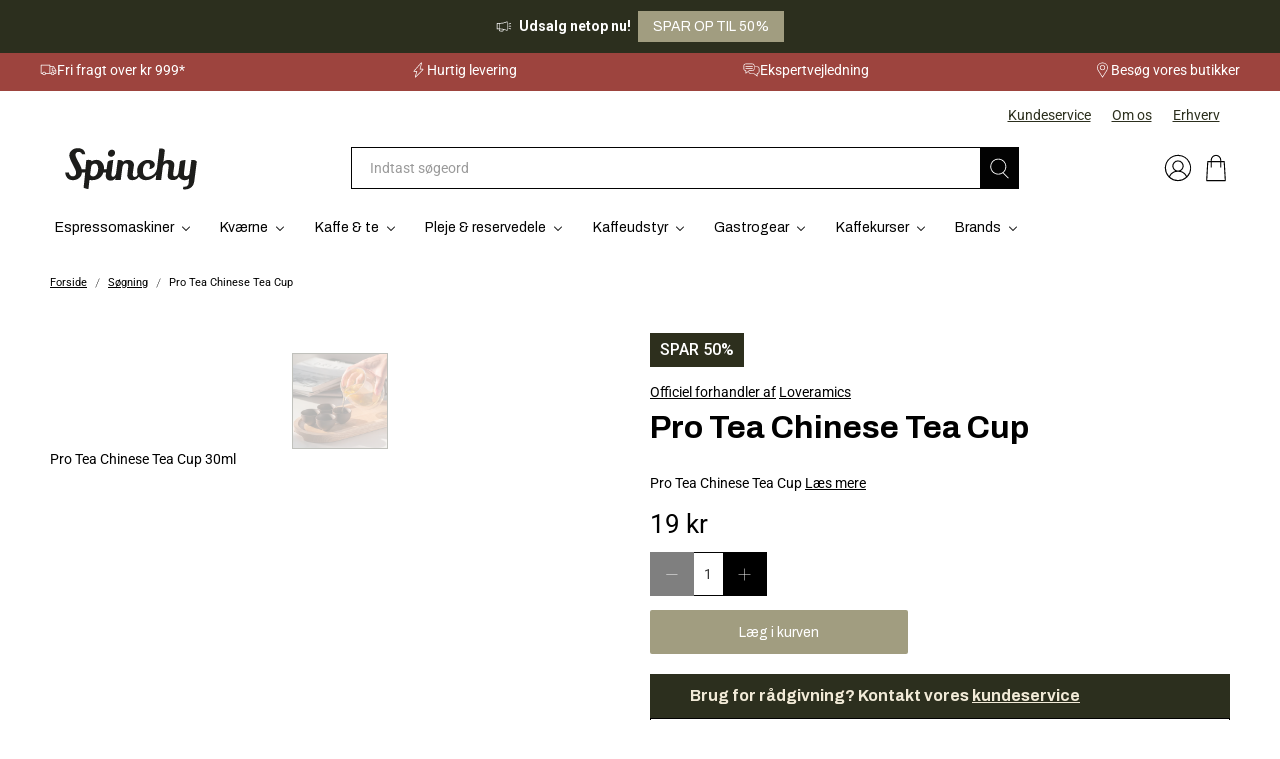

--- FILE ---
content_type: text/html; charset=utf-8
request_url: https://spinchy.com/products/pro-tea-chinese-tea-cup
body_size: 204251
content:


 <!doctype html>
<html class="no-js no-touch" lang="da" data-market-url="/">
<head> <script>
    window.Store = window.Store || {};
    window.Store.id = 84432257346;</script> <meta charset="utf-8"> <meta http-equiv="cleartype" content="on"> <meta name="robots" content="index,follow"> <meta name="viewport" content="width=device-width,initial-scale=1"> <meta name="theme-color" content="#ffffff"> <link rel="canonical" href="https://spinchy.com/products/pro-tea-chinese-tea-cup">

  

<title>
    

      
      
      

      

      

      
        Pro Tea Chinese Tea Cup
      
    

   | Spinchy</title> <!-- DNS prefetches --> <link rel="dns-prefetch" href="https://cdn.shopify.com"> <link rel="dns-prefetch" href="https://fonts.shopify.com"> <link rel="dns-prefetch" href="https://monorail-edge.shopifysvc.com"> <link rel="dns-prefetch" href="https://ajax.googleapis.com"> <!-- Preconnects --> <link rel="preconnect" href="https://cdn.shopify.com" crossorigin> <link rel="preconnect" href="https://fonts.shopify.com" crossorigin> <link rel="preconnect" href="https://monorail-edge.shopifysvc.com"> <link rel="preconnect" href="https://ajax.googleapis.com"> <link rel="preconnect" href="https://fonts.googleapis.com"> <link rel="preconnect" href="https://fonts.gstatic.com" crossorigin><link rel="preload" as="style"
        href="https://fonts.googleapis.com/css2?family=Archivo:wght@400;600;700&family=Roboto:wght@400;500;700&display=swap"> <link rel="stylesheet"
        href="https://fonts.googleapis.com/css2?family=Archivo:wght@400;600;700&family=Roboto:wght@400;500;700&display=swap"
        media="print" onload="this.media='all'"> <noscript> <link rel="stylesheet"
          href="https://fonts.googleapis.com/css2?family=Archivo:wght@400;600;700&family=Roboto:wght@400;500;700&display=swap"></noscript> <!-- CSS for Flex - Fixed asset_url syntax --> <link rel="stylesheet" href="//spinchy.com/cdn/shop/t/36/assets/fancybox.css?v=30466120580444283401726097543" media="all"> <link rel="stylesheet" href="//spinchy.com/cdn/shop/t/36/assets/styles.css?v=44359089321575394381743590358" media="all"> <!-- CSS for custom styling --> <link rel="stylesheet" href="//spinchy.com/cdn/shop/t/36/assets/custom.css?v=69561297061149366651743590333" media="all"> <link rel="stylesheet" href="//spinchy.com/cdn/shop/t/36/assets/ac.css?v=151788424955552692971768916865" media="all"> <link rel="stylesheet" href="//spinchy.com/cdn/shop/t/36/assets/popup-add-to-cart.css?v=152271917737917075081764358737" media="all"> <!-- Font preloads - Fixed syntax --> <link rel="preload" href="//spinchy.com/cdn/shop/t/36/assets/flex-icon.woff?v=65562972783189949211726097543" as="font" type="font/woff" crossorigin> <link rel="preload" href="//spinchy.com/cdn/shop/t/36/assets/flex-icon.ttf?v=141001306366886470981726097543" as="font" type="font/ttf" crossorigin> <!-- JS preloads --> <link rel="preload" href="https://ajax.googleapis.com/ajax/libs/jquery/3.6.0/jquery.min.js" as="script"> <link rel="preload" href="//spinchy.com/cdn/shop/t/36/assets/vendors.js?v=11282825012671617991726097543" as="script"> <link rel="preload" href="//spinchy.com/cdn/shop/t/36/assets/utilities.js?v=152411035746911980361764339908" as="script"> <link rel="preload" href="//spinchy.com/cdn/shop/t/36/assets/app.js?v=33959389384129293641751280673" as="script"> <script>
    // Initialize popup after all deferred scripts load
    // Only on product pages and other pages where AJAX cart is used
    
    (function() {
      var attempts = 0;
      var maxAttempts = 30;
      
      function tryInit() {
        attempts++;
        
        if (window.PXUTheme && 
            window.PXUTheme.jsAddToCartPopup && 
            window.$ &&
            window.PXUTheme.jsAjaxCart) {
          console.log('✓ Initializing popup from theme.liquid');
          window.PXUTheme.jsAddToCartPopup.init();
        } else if (attempts <maxAttempts) {
          setTimeout(tryInit, 150);
        } else {
          console.warn('Popup not initialized - this is normal on cart page or if AJAX cart is disabled');
        }
      }
      
      // Try after window load
      if (document.readyState === 'complete') {
        tryInit();
      } else {
        window.addEventListener('load', tryInit);
      }
    })();</script><link
      rel="preload"
      as="image"
      href="//spinchy.com/cdn/shop/files/ZirZU27XlWr5e4xU-4cGsWDmKR30gjSRaLtEufbsmw0.jpg?v=1751486547&width=1200"
      imagesrcset=""
      imagesizes="(min-width: 990px) 600px, 90vw"> <style>
  #template-search .dynamic-sections{
    display: block !important;
  }

  .boost-sd__product-image-img--second{
    background: #fff !important;
  }

  /* Fix flex-icon font 404 errors by providing fallback */
  @font-face {
    font-family: 'flex-icon';
    src: url('//spinchy.com/cdn/shop/t/36/assets/flex-icon.woff?v=65562972783189949211726097543') format('woff'),
         url('//spinchy.com/cdn/shop/t/36/assets/flex-icon.ttf?v=141001306366886470981726097543') format('truetype');
    font-weight: normal;
    font-style: normal;
    font-display: swap;
  }

  /* Fix slick font 404 errors by removing font-face */
  @font-face {
    font-family: 'slick';
    src: none;
  }

  /* Fix ajax-loader.gif 404 by removing background image */
  .slick-loading .slick-list {
    background: #fff !important;
  }

  /* Override slick arrow styles to use CSS instead of fonts */
  .slick-prev:before,
  .slick-next:before {
    font-family: Arial, sans-serif !important;
    font-size: 16px !important;
    color: #333 !important;
  }
  
  .slick-prev:before {
    content: '←' !important;
  }
  
  .slick-next:before {
    content: '→' !important;
  }</style> <script>
    window.PXUTheme = window.PXUTheme || {};
    window.PXUTheme.version = '5.0.1';
    window.PXUTheme.name = 'Flex';</script> <script>
    

window.PXUTheme = window.PXUTheme || {};


window.PXUTheme.info = {
  name: 'Flex',
  version: '3.0.0'
}


window.PXUTheme.currency = {};
window.PXUTheme.currency.show_multiple_currencies = null;
window.PXUTheme.currency.presentment_currency = "DKK";
window.PXUTheme.currency.default_currency = "DKK";
window.PXUTheme.currency.native_multi_currency = true;
window.PXUTheme.currency.iso_code = "DKK";
window.PXUTheme.currency.symbol = "kr.";


window.money_format = "{{amount_with_comma_separator}} kr";
window.money_with_currency_format = "{{amount_with_comma_separator}} DKK";



window.PXUTheme.allCountryOptionTags = "\u003coption value=\"---\" data-provinces=\"[]\"\u003e---\u003c\/option\u003e\n\u003coption value=\"Aland Islands\" data-provinces=\"[]\"\u003eÅland\u003c\/option\u003e\n\u003coption value=\"Equatorial Guinea\" data-provinces=\"[]\"\u003eÆkvatorialguinea\u003c\/option\u003e\n\u003coption value=\"Afghanistan\" data-provinces=\"[]\"\u003eAfghanistan\u003c\/option\u003e\n\u003coption value=\"Albania\" data-provinces=\"[]\"\u003eAlbanien\u003c\/option\u003e\n\u003coption value=\"Algeria\" data-provinces=\"[]\"\u003eAlgeriet\u003c\/option\u003e\n\u003coption value=\"United States Minor Outlying Islands\" data-provinces=\"[]\"\u003eAmerikanske oversøiske øer\u003c\/option\u003e\n\u003coption value=\"Andorra\" data-provinces=\"[]\"\u003eAndorra\u003c\/option\u003e\n\u003coption value=\"Angola\" data-provinces=\"[]\"\u003eAngola\u003c\/option\u003e\n\u003coption value=\"Anguilla\" data-provinces=\"[]\"\u003eAnguilla\u003c\/option\u003e\n\u003coption value=\"Antigua And Barbuda\" data-provinces=\"[]\"\u003eAntigua og Barbuda\u003c\/option\u003e\n\u003coption value=\"Argentina\" data-provinces=\"[[\u0026quot;Buenos Aires\u0026quot;,\u0026quot;Provincia de Buenos Aires\u0026quot;],[\u0026quot;Catamarca\u0026quot;,\u0026quot;Catamarca\u0026quot;],[\u0026quot;Chaco\u0026quot;,\u0026quot;Chaco\u0026quot;],[\u0026quot;Chubut\u0026quot;,\u0026quot;Chubut\u0026quot;],[\u0026quot;Ciudad Autónoma de Buenos Aires\u0026quot;,\u0026quot;Buenos Aires\u0026quot;],[\u0026quot;Corrientes\u0026quot;,\u0026quot;Provincia de Corrientes\u0026quot;],[\u0026quot;Córdoba\u0026quot;,\u0026quot;Provincia de Córdoba\u0026quot;],[\u0026quot;Entre Ríos\u0026quot;,\u0026quot;Entre Ríos\u0026quot;],[\u0026quot;Formosa\u0026quot;,\u0026quot;Provincia de Formosa\u0026quot;],[\u0026quot;Jujuy\u0026quot;,\u0026quot;Jujuy\u0026quot;],[\u0026quot;La Pampa\u0026quot;,\u0026quot;La Pampa\u0026quot;],[\u0026quot;La Rioja\u0026quot;,\u0026quot;Provincia de La Rioja\u0026quot;],[\u0026quot;Mendoza\u0026quot;,\u0026quot;Mendoza\u0026quot;],[\u0026quot;Misiones\u0026quot;,\u0026quot;Provincia de Misiones\u0026quot;],[\u0026quot;Neuquén\u0026quot;,\u0026quot;Provincia de Neuquén\u0026quot;],[\u0026quot;Río Negro\u0026quot;,\u0026quot;Río Negro\u0026quot;],[\u0026quot;Salta\u0026quot;,\u0026quot;Provincia de Salta\u0026quot;],[\u0026quot;San Juan\u0026quot;,\u0026quot;San Juan Province\u0026quot;],[\u0026quot;San Luis\u0026quot;,\u0026quot;San Luis Province\u0026quot;],[\u0026quot;Santa Cruz\u0026quot;,\u0026quot;Santa Cruz\u0026quot;],[\u0026quot;Santa Fe\u0026quot;,\u0026quot;Santa Fe\u0026quot;],[\u0026quot;Santiago Del Estero\u0026quot;,\u0026quot;Provincia de Santiago del Estero\u0026quot;],[\u0026quot;Tierra Del Fuego\u0026quot;,\u0026quot;Tierra del Fuego Province\u0026quot;],[\u0026quot;Tucumán\u0026quot;,\u0026quot;Provincia de Tucumán\u0026quot;]]\"\u003eArgentina\u003c\/option\u003e\n\u003coption value=\"Armenia\" data-provinces=\"[]\"\u003eArmenien\u003c\/option\u003e\n\u003coption value=\"Aruba\" data-provinces=\"[]\"\u003eAruba\u003c\/option\u003e\n\u003coption value=\"Ascension Island\" data-provinces=\"[]\"\u003eAscensionøen\u003c\/option\u003e\n\u003coption value=\"Azerbaijan\" data-provinces=\"[]\"\u003eAserbajdsjan\u003c\/option\u003e\n\u003coption value=\"Australia\" data-provinces=\"[[\u0026quot;Australian Capital Territory\u0026quot;,\u0026quot;Australian Capital Territory\u0026quot;],[\u0026quot;New South Wales\u0026quot;,\u0026quot;New South Wales\u0026quot;],[\u0026quot;Northern Territory\u0026quot;,\u0026quot;Northern Territory\u0026quot;],[\u0026quot;Queensland\u0026quot;,\u0026quot;Queensland\u0026quot;],[\u0026quot;South Australia\u0026quot;,\u0026quot;South Australia\u0026quot;],[\u0026quot;Tasmania\u0026quot;,\u0026quot;Tasmanien\u0026quot;],[\u0026quot;Victoria\u0026quot;,\u0026quot;Victoria\u0026quot;],[\u0026quot;Western Australia\u0026quot;,\u0026quot;Western Australia\u0026quot;]]\"\u003eAustralien\u003c\/option\u003e\n\u003coption value=\"Bahamas\" data-provinces=\"[]\"\u003eBahamas\u003c\/option\u003e\n\u003coption value=\"Bahrain\" data-provinces=\"[]\"\u003eBahrain\u003c\/option\u003e\n\u003coption value=\"Bangladesh\" data-provinces=\"[]\"\u003eBangladesh\u003c\/option\u003e\n\u003coption value=\"Barbados\" data-provinces=\"[]\"\u003eBarbados\u003c\/option\u003e\n\u003coption value=\"Belgium\" data-provinces=\"[]\"\u003eBelgien\u003c\/option\u003e\n\u003coption value=\"Belize\" data-provinces=\"[]\"\u003eBelize\u003c\/option\u003e\n\u003coption value=\"Benin\" data-provinces=\"[]\"\u003eBenin\u003c\/option\u003e\n\u003coption value=\"Bermuda\" data-provinces=\"[]\"\u003eBermuda\u003c\/option\u003e\n\u003coption value=\"Bhutan\" data-provinces=\"[]\"\u003eBhutan\u003c\/option\u003e\n\u003coption value=\"Bolivia\" data-provinces=\"[]\"\u003eBolivia\u003c\/option\u003e\n\u003coption value=\"Bosnia And Herzegovina\" data-provinces=\"[]\"\u003eBosnien-Hercegovina\u003c\/option\u003e\n\u003coption value=\"Botswana\" data-provinces=\"[]\"\u003eBotswana\u003c\/option\u003e\n\u003coption value=\"Brazil\" data-provinces=\"[[\u0026quot;Acre\u0026quot;,\u0026quot;Acre\u0026quot;],[\u0026quot;Alagoas\u0026quot;,\u0026quot;Alagoas\u0026quot;],[\u0026quot;Amapá\u0026quot;,\u0026quot;Amapá\u0026quot;],[\u0026quot;Amazonas\u0026quot;,\u0026quot;Amazonas\u0026quot;],[\u0026quot;Bahia\u0026quot;,\u0026quot;Bahia\u0026quot;],[\u0026quot;Ceará\u0026quot;,\u0026quot;Ceará\u0026quot;],[\u0026quot;Distrito Federal\u0026quot;,\u0026quot;Distrito Federal\u0026quot;],[\u0026quot;Espírito Santo\u0026quot;,\u0026quot;Espírito Santo\u0026quot;],[\u0026quot;Goiás\u0026quot;,\u0026quot;Goiás\u0026quot;],[\u0026quot;Maranhão\u0026quot;,\u0026quot;Maranhão\u0026quot;],[\u0026quot;Mato Grosso\u0026quot;,\u0026quot;Mato Grosso\u0026quot;],[\u0026quot;Mato Grosso do Sul\u0026quot;,\u0026quot;Mato Grosso do Sul\u0026quot;],[\u0026quot;Minas Gerais\u0026quot;,\u0026quot;Minas Gerais\u0026quot;],[\u0026quot;Paraná\u0026quot;,\u0026quot;Paraná\u0026quot;],[\u0026quot;Paraíba\u0026quot;,\u0026quot;Paraíba\u0026quot;],[\u0026quot;Pará\u0026quot;,\u0026quot;Pará\u0026quot;],[\u0026quot;Pernambuco\u0026quot;,\u0026quot;Pernambuco\u0026quot;],[\u0026quot;Piauí\u0026quot;,\u0026quot;Piauí\u0026quot;],[\u0026quot;Rio Grande do Norte\u0026quot;,\u0026quot;Rio Grande do Norte\u0026quot;],[\u0026quot;Rio Grande do Sul\u0026quot;,\u0026quot;Rio Grande do Sul\u0026quot;],[\u0026quot;Rio de Janeiro\u0026quot;,\u0026quot;Rio de Janeiro\u0026quot;],[\u0026quot;Rondônia\u0026quot;,\u0026quot;Rondônia\u0026quot;],[\u0026quot;Roraima\u0026quot;,\u0026quot;Roraima\u0026quot;],[\u0026quot;Santa Catarina\u0026quot;,\u0026quot;Santa Catarina\u0026quot;],[\u0026quot;Sergipe\u0026quot;,\u0026quot;Sergipe\u0026quot;],[\u0026quot;São Paulo\u0026quot;,\u0026quot;São Paulo\u0026quot;],[\u0026quot;Tocantins\u0026quot;,\u0026quot;Tocantins\u0026quot;]]\"\u003eBrasilien\u003c\/option\u003e\n\u003coption value=\"Brunei\" data-provinces=\"[]\"\u003eBrunei\u003c\/option\u003e\n\u003coption value=\"Bulgaria\" data-provinces=\"[]\"\u003eBulgarien\u003c\/option\u003e\n\u003coption value=\"Burkina Faso\" data-provinces=\"[]\"\u003eBurkina Faso\u003c\/option\u003e\n\u003coption value=\"Burundi\" data-provinces=\"[]\"\u003eBurundi\u003c\/option\u003e\n\u003coption value=\"Cambodia\" data-provinces=\"[]\"\u003eCambodja\u003c\/option\u003e\n\u003coption value=\"Republic of Cameroon\" data-provinces=\"[]\"\u003eCameroun\u003c\/option\u003e\n\u003coption value=\"Canada\" data-provinces=\"[[\u0026quot;Alberta\u0026quot;,\u0026quot;Alberta\u0026quot;],[\u0026quot;British Columbia\u0026quot;,\u0026quot;Britisk Columbia\u0026quot;],[\u0026quot;Manitoba\u0026quot;,\u0026quot;Manitoba\u0026quot;],[\u0026quot;New Brunswick\u0026quot;,\u0026quot;New Brunswick\u0026quot;],[\u0026quot;Newfoundland and Labrador\u0026quot;,\u0026quot;Newfoundland og Labrador\u0026quot;],[\u0026quot;Northwest Territories\u0026quot;,\u0026quot;Northwest Territories\u0026quot;],[\u0026quot;Nova Scotia\u0026quot;,\u0026quot;Nova Scotia\u0026quot;],[\u0026quot;Nunavut\u0026quot;,\u0026quot;Nunavut\u0026quot;],[\u0026quot;Ontario\u0026quot;,\u0026quot;Ontario\u0026quot;],[\u0026quot;Prince Edward Island\u0026quot;,\u0026quot;Prince Edward Island\u0026quot;],[\u0026quot;Quebec\u0026quot;,\u0026quot;Québec\u0026quot;],[\u0026quot;Saskatchewan\u0026quot;,\u0026quot;Saskatchewan\u0026quot;],[\u0026quot;Yukon\u0026quot;,\u0026quot;Yukon\u0026quot;]]\"\u003eCanada\u003c\/option\u003e\n\u003coption value=\"Caribbean Netherlands\" data-provinces=\"[]\"\u003eCaribisk Nederlandene\u003c\/option\u003e\n\u003coption value=\"Cayman Islands\" data-provinces=\"[]\"\u003eCaymanøerne\u003c\/option\u003e\n\u003coption value=\"Chile\" data-provinces=\"[[\u0026quot;Antofagasta\u0026quot;,\u0026quot;Antofagasta-regionen\u0026quot;],[\u0026quot;Araucanía\u0026quot;,\u0026quot;Araucanía-regionen\u0026quot;],[\u0026quot;Arica and Parinacota\u0026quot;,\u0026quot;Arica og Parinacota-regionen\u0026quot;],[\u0026quot;Atacama\u0026quot;,\u0026quot;Atacama-regionen\u0026quot;],[\u0026quot;Aysén\u0026quot;,\u0026quot;Aisén-regionen\u0026quot;],[\u0026quot;Biobío\u0026quot;,\u0026quot;Biobío-regionen\u0026quot;],[\u0026quot;Coquimbo\u0026quot;,\u0026quot;Coquimbo-regionen\u0026quot;],[\u0026quot;Los Lagos\u0026quot;,\u0026quot;Los Lagos-regionen\u0026quot;],[\u0026quot;Los Ríos\u0026quot;,\u0026quot;Los Ríos-regionen\u0026quot;],[\u0026quot;Magallanes\u0026quot;,\u0026quot;Magallanes og Antártica Chilena-regionen\u0026quot;],[\u0026quot;Maule\u0026quot;,\u0026quot;Maule-regionen\u0026quot;],[\u0026quot;O\u0026#39;Higgins\u0026quot;,\u0026quot;O’Higgins-regionen\u0026quot;],[\u0026quot;Santiago\u0026quot;,\u0026quot;Santiago Hovedstadsregionen\u0026quot;],[\u0026quot;Tarapacá\u0026quot;,\u0026quot;Tarapacá-regionen\u0026quot;],[\u0026quot;Valparaíso\u0026quot;,\u0026quot;Valparaíso-regionen\u0026quot;],[\u0026quot;Ñuble\u0026quot;,\u0026quot;Ñuble\u0026quot;]]\"\u003eChile\u003c\/option\u003e\n\u003coption value=\"Cocos (Keeling) Islands\" data-provinces=\"[]\"\u003eCocosøerne\u003c\/option\u003e\n\u003coption value=\"Colombia\" data-provinces=\"[[\u0026quot;Amazonas\u0026quot;,\u0026quot;Amazonas Department\u0026quot;],[\u0026quot;Antioquia\u0026quot;,\u0026quot;Antioquia Department\u0026quot;],[\u0026quot;Arauca\u0026quot;,\u0026quot;Arauca\u0026quot;],[\u0026quot;Atlántico\u0026quot;,\u0026quot;Atlántico Department\u0026quot;],[\u0026quot;Bogotá, D.C.\u0026quot;,\u0026quot;Bogotá\u0026quot;],[\u0026quot;Bolívar\u0026quot;,\u0026quot;Bolívar Department\u0026quot;],[\u0026quot;Boyacá\u0026quot;,\u0026quot;Boyacá Department\u0026quot;],[\u0026quot;Caldas\u0026quot;,\u0026quot;Caldas Department\u0026quot;],[\u0026quot;Caquetá\u0026quot;,\u0026quot;Caquetá Department\u0026quot;],[\u0026quot;Casanare\u0026quot;,\u0026quot;Casanare Department\u0026quot;],[\u0026quot;Cauca\u0026quot;,\u0026quot;Cauca Department\u0026quot;],[\u0026quot;Cesar\u0026quot;,\u0026quot;Cesar Department\u0026quot;],[\u0026quot;Chocó\u0026quot;,\u0026quot;Chocó Department\u0026quot;],[\u0026quot;Cundinamarca\u0026quot;,\u0026quot;Cundinamarca Department\u0026quot;],[\u0026quot;Córdoba\u0026quot;,\u0026quot;Córdoba Department\u0026quot;],[\u0026quot;Guainía\u0026quot;,\u0026quot;Guainía Department\u0026quot;],[\u0026quot;Guaviare\u0026quot;,\u0026quot;Guaviare Department\u0026quot;],[\u0026quot;Huila\u0026quot;,\u0026quot;Huila Department\u0026quot;],[\u0026quot;La Guajira\u0026quot;,\u0026quot;La Guajira Department\u0026quot;],[\u0026quot;Magdalena\u0026quot;,\u0026quot;Magdalena Department\u0026quot;],[\u0026quot;Meta\u0026quot;,\u0026quot;Meta\u0026quot;],[\u0026quot;Nariño\u0026quot;,\u0026quot;Narino Department\u0026quot;],[\u0026quot;Norte de Santander\u0026quot;,\u0026quot;Norte de Santander Department\u0026quot;],[\u0026quot;Putumayo\u0026quot;,\u0026quot;Putumayo Department\u0026quot;],[\u0026quot;Quindío\u0026quot;,\u0026quot;Quindío Department\u0026quot;],[\u0026quot;Risaralda\u0026quot;,\u0026quot;Risaralda Department\u0026quot;],[\u0026quot;San Andrés, Providencia y Santa Catalina\u0026quot;,\u0026quot;San Andrés y Providencia\u0026quot;],[\u0026quot;Santander\u0026quot;,\u0026quot;Santander Department\u0026quot;],[\u0026quot;Sucre\u0026quot;,\u0026quot;Sucre Department\u0026quot;],[\u0026quot;Tolima\u0026quot;,\u0026quot;Tolima Department\u0026quot;],[\u0026quot;Valle del Cauca\u0026quot;,\u0026quot;Valle del Cauca Department\u0026quot;],[\u0026quot;Vaupés\u0026quot;,\u0026quot;Vaupés Department\u0026quot;],[\u0026quot;Vichada\u0026quot;,\u0026quot;Vichada Department\u0026quot;]]\"\u003eColombia\u003c\/option\u003e\n\u003coption value=\"Comoros\" data-provinces=\"[]\"\u003eComorerne\u003c\/option\u003e\n\u003coption value=\"Congo\" data-provinces=\"[]\"\u003eCongo-Brazzaville\u003c\/option\u003e\n\u003coption value=\"Congo, The Democratic Republic Of The\" data-provinces=\"[]\"\u003eCongo-Kinshasa\u003c\/option\u003e\n\u003coption value=\"Cook Islands\" data-provinces=\"[]\"\u003eCookøerne\u003c\/option\u003e\n\u003coption value=\"Costa Rica\" data-provinces=\"[[\u0026quot;Alajuela\u0026quot;,\u0026quot;Alajuela\u0026quot;],[\u0026quot;Cartago\u0026quot;,\u0026quot;Cartago\u0026quot;],[\u0026quot;Guanacaste\u0026quot;,\u0026quot;Guanacaste\u0026quot;],[\u0026quot;Heredia\u0026quot;,\u0026quot;Heredia\u0026quot;],[\u0026quot;Limón\u0026quot;,\u0026quot;Limón\u0026quot;],[\u0026quot;Puntarenas\u0026quot;,\u0026quot;Puntarenas\u0026quot;],[\u0026quot;San José\u0026quot;,\u0026quot;San José\u0026quot;]]\"\u003eCosta Rica\u003c\/option\u003e\n\u003coption value=\"Curaçao\" data-provinces=\"[]\"\u003eCuraçao\u003c\/option\u003e\n\u003coption value=\"Cyprus\" data-provinces=\"[]\"\u003eCypern\u003c\/option\u003e\n\u003coption value=\"Denmark\" data-provinces=\"[]\"\u003eDanmark\u003c\/option\u003e\n\u003coption value=\"Virgin Islands, British\" data-provinces=\"[]\"\u003eDe Britiske Jomfruøer\u003c\/option\u003e\n\u003coption value=\"United Arab Emirates\" data-provinces=\"[[\u0026quot;Abu Dhabi\u0026quot;,\u0026quot;Emiratet Abu Dhabi\u0026quot;],[\u0026quot;Ajman\u0026quot;,\u0026quot;Ajman\u0026quot;],[\u0026quot;Dubai\u0026quot;,\u0026quot;Dubai\u0026quot;],[\u0026quot;Fujairah\u0026quot;,\u0026quot;Fujairah\u0026quot;],[\u0026quot;Ras al-Khaimah\u0026quot;,\u0026quot;Ras al-Khaimah\u0026quot;],[\u0026quot;Sharjah\u0026quot;,\u0026quot;Sharjah\u0026quot;],[\u0026quot;Umm al-Quwain\u0026quot;,\u0026quot;Umm Al Quwain\u0026quot;]]\"\u003eDe Forenede Arabiske Emirater\u003c\/option\u003e\n\u003coption value=\"Palestinian Territory, Occupied\" data-provinces=\"[]\"\u003eDe palæstinensiske områder\u003c\/option\u003e\n\u003coption value=\"Central African Republic\" data-provinces=\"[]\"\u003eDen Centralafrikanske Republik\u003c\/option\u003e\n\u003coption value=\"Dominican Republic\" data-provinces=\"[]\"\u003eDen Dominikanske Republik\u003c\/option\u003e\n\u003coption value=\"British Indian Ocean Territory\" data-provinces=\"[]\"\u003eDet Britiske Territorium i Det Indiske Ocean\u003c\/option\u003e\n\u003coption value=\"Djibouti\" data-provinces=\"[]\"\u003eDjibouti\u003c\/option\u003e\n\u003coption value=\"Dominica\" data-provinces=\"[]\"\u003eDominica\u003c\/option\u003e\n\u003coption value=\"Ecuador\" data-provinces=\"[]\"\u003eEcuador\u003c\/option\u003e\n\u003coption value=\"Egypt\" data-provinces=\"[[\u0026quot;6th of October\u0026quot;,\u0026quot;6. oktober\u0026quot;],[\u0026quot;Al Sharqia\u0026quot;,\u0026quot;Ash Sharqiyah\u0026quot;],[\u0026quot;Alexandria\u0026quot;,\u0026quot;Alexandria\u0026quot;],[\u0026quot;Aswan\u0026quot;,\u0026quot;Aswan\u0026quot;],[\u0026quot;Asyut\u0026quot;,\u0026quot;Asyut\u0026quot;],[\u0026quot;Beheira\u0026quot;,\u0026quot;Al Buhayrah\u0026quot;],[\u0026quot;Beni Suef\u0026quot;,\u0026quot;Bani Suwayf\u0026quot;],[\u0026quot;Cairo\u0026quot;,\u0026quot;Al Qahirah\u0026quot;],[\u0026quot;Dakahlia\u0026quot;,\u0026quot;Ad Daqahliyah\u0026quot;],[\u0026quot;Damietta\u0026quot;,\u0026quot;Dumyat\u0026quot;],[\u0026quot;Faiyum\u0026quot;,\u0026quot;Al Fayyum\u0026quot;],[\u0026quot;Gharbia\u0026quot;,\u0026quot;Al Gharbiyah\u0026quot;],[\u0026quot;Giza\u0026quot;,\u0026quot;Al Jizah\u0026quot;],[\u0026quot;Helwan\u0026quot;,\u0026quot;Helwan\u0026quot;],[\u0026quot;Ismailia\u0026quot;,\u0026quot;Al Isma’iliyah\u0026quot;],[\u0026quot;Kafr el-Sheikh\u0026quot;,\u0026quot;Kafr ash Shaykh\u0026quot;],[\u0026quot;Luxor\u0026quot;,\u0026quot;Luxor\u0026quot;],[\u0026quot;Matrouh\u0026quot;,\u0026quot;Matruh\u0026quot;],[\u0026quot;Minya\u0026quot;,\u0026quot;Al Minya\u0026quot;],[\u0026quot;Monufia\u0026quot;,\u0026quot;Al Minufiyah\u0026quot;],[\u0026quot;New Valley\u0026quot;,\u0026quot;New Valley Governorate\u0026quot;],[\u0026quot;North Sinai\u0026quot;,\u0026quot;Shamal Sina’\u0026quot;],[\u0026quot;Port Said\u0026quot;,\u0026quot;Bur Sa’id\u0026quot;],[\u0026quot;Qalyubia\u0026quot;,\u0026quot;Al Qalyubiyah\u0026quot;],[\u0026quot;Qena\u0026quot;,\u0026quot;Qina\u0026quot;],[\u0026quot;Red Sea\u0026quot;,\u0026quot;Al-Bahr al-Ahmar\u0026quot;],[\u0026quot;Sohag\u0026quot;,\u0026quot;Sohag Governorate\u0026quot;],[\u0026quot;South Sinai\u0026quot;,\u0026quot;Janub Sina’\u0026quot;],[\u0026quot;Suez\u0026quot;,\u0026quot;Suez Governorate\u0026quot;]]\"\u003eEgypten\u003c\/option\u003e\n\u003coption value=\"El Salvador\" data-provinces=\"[[\u0026quot;Ahuachapán\u0026quot;,\u0026quot;Ahuachapán\u0026quot;],[\u0026quot;Cabañas\u0026quot;,\u0026quot;Cabañas\u0026quot;],[\u0026quot;Chalatenango\u0026quot;,\u0026quot;Chalatenango\u0026quot;],[\u0026quot;Cuscatlán\u0026quot;,\u0026quot;Cuscatlán\u0026quot;],[\u0026quot;La Libertad\u0026quot;,\u0026quot;La Libertad\u0026quot;],[\u0026quot;La Paz\u0026quot;,\u0026quot;La Paz\u0026quot;],[\u0026quot;La Unión\u0026quot;,\u0026quot;La Unión\u0026quot;],[\u0026quot;Morazán\u0026quot;,\u0026quot;Morazán\u0026quot;],[\u0026quot;San Miguel\u0026quot;,\u0026quot;San Miguel\u0026quot;],[\u0026quot;San Salvador\u0026quot;,\u0026quot;San Salvador\u0026quot;],[\u0026quot;San Vicente\u0026quot;,\u0026quot;San Vicente\u0026quot;],[\u0026quot;Santa Ana\u0026quot;,\u0026quot;Santa Ana\u0026quot;],[\u0026quot;Sonsonate\u0026quot;,\u0026quot;Sonsonate\u0026quot;],[\u0026quot;Usulután\u0026quot;,\u0026quot;Usulután\u0026quot;]]\"\u003eEl Salvador\u003c\/option\u003e\n\u003coption value=\"Côte d'Ivoire\" data-provinces=\"[]\"\u003eElfenbenskysten\u003c\/option\u003e\n\u003coption value=\"Eritrea\" data-provinces=\"[]\"\u003eEritrea\u003c\/option\u003e\n\u003coption value=\"Estonia\" data-provinces=\"[]\"\u003eEstland\u003c\/option\u003e\n\u003coption value=\"Eswatini\" data-provinces=\"[]\"\u003eEswatini\u003c\/option\u003e\n\u003coption value=\"Ethiopia\" data-provinces=\"[]\"\u003eEtiopien\u003c\/option\u003e\n\u003coption value=\"Faroe Islands\" data-provinces=\"[]\"\u003eFærøerne\u003c\/option\u003e\n\u003coption value=\"Falkland Islands (Malvinas)\" data-provinces=\"[]\"\u003eFalklandsøerne\u003c\/option\u003e\n\u003coption value=\"Fiji\" data-provinces=\"[]\"\u003eFiji\u003c\/option\u003e\n\u003coption value=\"Philippines\" data-provinces=\"[[\u0026quot;Abra\u0026quot;,\u0026quot;Abra\u0026quot;],[\u0026quot;Agusan del Norte\u0026quot;,\u0026quot;Agusan del Norte\u0026quot;],[\u0026quot;Agusan del Sur\u0026quot;,\u0026quot;Agusan del Sur\u0026quot;],[\u0026quot;Aklan\u0026quot;,\u0026quot;Aklan\u0026quot;],[\u0026quot;Albay\u0026quot;,\u0026quot;Albay\u0026quot;],[\u0026quot;Antique\u0026quot;,\u0026quot;Antique\u0026quot;],[\u0026quot;Apayao\u0026quot;,\u0026quot;Apayao\u0026quot;],[\u0026quot;Aurora\u0026quot;,\u0026quot;Aurora\u0026quot;],[\u0026quot;Basilan\u0026quot;,\u0026quot;Basilan\u0026quot;],[\u0026quot;Bataan\u0026quot;,\u0026quot;Bataan\u0026quot;],[\u0026quot;Batanes\u0026quot;,\u0026quot;Batanes\u0026quot;],[\u0026quot;Batangas\u0026quot;,\u0026quot;Batangas\u0026quot;],[\u0026quot;Benguet\u0026quot;,\u0026quot;Benguet\u0026quot;],[\u0026quot;Biliran\u0026quot;,\u0026quot;Biliran\u0026quot;],[\u0026quot;Bohol\u0026quot;,\u0026quot;Bohol\u0026quot;],[\u0026quot;Bukidnon\u0026quot;,\u0026quot;Bukidnon\u0026quot;],[\u0026quot;Bulacan\u0026quot;,\u0026quot;Bulacan\u0026quot;],[\u0026quot;Cagayan\u0026quot;,\u0026quot;Cagayan\u0026quot;],[\u0026quot;Camarines Norte\u0026quot;,\u0026quot;Camarines Norte\u0026quot;],[\u0026quot;Camarines Sur\u0026quot;,\u0026quot;Camarines Sur\u0026quot;],[\u0026quot;Camiguin\u0026quot;,\u0026quot;Camiguin\u0026quot;],[\u0026quot;Capiz\u0026quot;,\u0026quot;Capiz\u0026quot;],[\u0026quot;Catanduanes\u0026quot;,\u0026quot;Catanduanes\u0026quot;],[\u0026quot;Cavite\u0026quot;,\u0026quot;Provins Cavite\u0026quot;],[\u0026quot;Cebu\u0026quot;,\u0026quot;Cebu\u0026quot;],[\u0026quot;Cotabato\u0026quot;,\u0026quot;Cotabato\u0026quot;],[\u0026quot;Davao Occidental\u0026quot;,\u0026quot;Davao Occidental\u0026quot;],[\u0026quot;Davao Oriental\u0026quot;,\u0026quot;Davao Oriental\u0026quot;],[\u0026quot;Davao de Oro\u0026quot;,\u0026quot;Compostela Valley\u0026quot;],[\u0026quot;Davao del Norte\u0026quot;,\u0026quot;Davao del Norte\u0026quot;],[\u0026quot;Davao del Sur\u0026quot;,\u0026quot;Davao del Sur\u0026quot;],[\u0026quot;Dinagat Islands\u0026quot;,\u0026quot;Dinagat Islands\u0026quot;],[\u0026quot;Eastern Samar\u0026quot;,\u0026quot;Eastern Samar\u0026quot;],[\u0026quot;Guimaras\u0026quot;,\u0026quot;Guimaras\u0026quot;],[\u0026quot;Ifugao\u0026quot;,\u0026quot;Ifugao\u0026quot;],[\u0026quot;Ilocos Norte\u0026quot;,\u0026quot;Ilocos Norte\u0026quot;],[\u0026quot;Ilocos Sur\u0026quot;,\u0026quot;Ilocos Sur\u0026quot;],[\u0026quot;Iloilo\u0026quot;,\u0026quot;Iloilo\u0026quot;],[\u0026quot;Isabela\u0026quot;,\u0026quot;Isabela\u0026quot;],[\u0026quot;Kalinga\u0026quot;,\u0026quot;Kalinga\u0026quot;],[\u0026quot;La Union\u0026quot;,\u0026quot;La Union\u0026quot;],[\u0026quot;Laguna\u0026quot;,\u0026quot;Laguna\u0026quot;],[\u0026quot;Lanao del Norte\u0026quot;,\u0026quot;Lanao del Norte\u0026quot;],[\u0026quot;Lanao del Sur\u0026quot;,\u0026quot;Lanao del Sur\u0026quot;],[\u0026quot;Leyte\u0026quot;,\u0026quot;Leyte\u0026quot;],[\u0026quot;Maguindanao\u0026quot;,\u0026quot;Maguindanao\u0026quot;],[\u0026quot;Marinduque\u0026quot;,\u0026quot;Marinduque\u0026quot;],[\u0026quot;Masbate\u0026quot;,\u0026quot;Masbate\u0026quot;],[\u0026quot;Metro Manila\u0026quot;,\u0026quot;Metro Manila\u0026quot;],[\u0026quot;Misamis Occidental\u0026quot;,\u0026quot;Misamis Occidental\u0026quot;],[\u0026quot;Misamis Oriental\u0026quot;,\u0026quot;Misamis Oriental\u0026quot;],[\u0026quot;Mountain Province\u0026quot;,\u0026quot;Mountain Province\u0026quot;],[\u0026quot;Negros Occidental\u0026quot;,\u0026quot;Negros Occidental\u0026quot;],[\u0026quot;Negros Oriental\u0026quot;,\u0026quot;Negros Oriental\u0026quot;],[\u0026quot;Northern Samar\u0026quot;,\u0026quot;Northern Samar\u0026quot;],[\u0026quot;Nueva Ecija\u0026quot;,\u0026quot;Nueva Ecija\u0026quot;],[\u0026quot;Nueva Vizcaya\u0026quot;,\u0026quot;Nueva Vizcaya\u0026quot;],[\u0026quot;Occidental Mindoro\u0026quot;,\u0026quot;Occidental Mindoro\u0026quot;],[\u0026quot;Oriental Mindoro\u0026quot;,\u0026quot;Oriental Mindoro\u0026quot;],[\u0026quot;Palawan\u0026quot;,\u0026quot;Palawan\u0026quot;],[\u0026quot;Pampanga\u0026quot;,\u0026quot;Pampanga\u0026quot;],[\u0026quot;Pangasinan\u0026quot;,\u0026quot;Pangasinan\u0026quot;],[\u0026quot;Quezon\u0026quot;,\u0026quot;Quezon\u0026quot;],[\u0026quot;Quirino\u0026quot;,\u0026quot;Quirino\u0026quot;],[\u0026quot;Rizal\u0026quot;,\u0026quot;Rizal\u0026quot;],[\u0026quot;Romblon\u0026quot;,\u0026quot;Romblon\u0026quot;],[\u0026quot;Samar\u0026quot;,\u0026quot;Samar\u0026quot;],[\u0026quot;Sarangani\u0026quot;,\u0026quot;Sarangani\u0026quot;],[\u0026quot;Siquijor\u0026quot;,\u0026quot;Siquijor\u0026quot;],[\u0026quot;Sorsogon\u0026quot;,\u0026quot;Sorsogon\u0026quot;],[\u0026quot;South Cotabato\u0026quot;,\u0026quot;South Cotabato\u0026quot;],[\u0026quot;Southern Leyte\u0026quot;,\u0026quot;Southern Leyte\u0026quot;],[\u0026quot;Sultan Kudarat\u0026quot;,\u0026quot;Sultan Kudarat\u0026quot;],[\u0026quot;Sulu\u0026quot;,\u0026quot;Sulu\u0026quot;],[\u0026quot;Surigao del Norte\u0026quot;,\u0026quot;Surigao del Norte\u0026quot;],[\u0026quot;Surigao del Sur\u0026quot;,\u0026quot;Surigao del Sur\u0026quot;],[\u0026quot;Tarlac\u0026quot;,\u0026quot;Tarlac\u0026quot;],[\u0026quot;Tawi-Tawi\u0026quot;,\u0026quot;Tawi-Tawi\u0026quot;],[\u0026quot;Zambales\u0026quot;,\u0026quot;Zambales\u0026quot;],[\u0026quot;Zamboanga Sibugay\u0026quot;,\u0026quot;Zamboanga Sibugay\u0026quot;],[\u0026quot;Zamboanga del Norte\u0026quot;,\u0026quot;Zamboanga del Norte\u0026quot;],[\u0026quot;Zamboanga del Sur\u0026quot;,\u0026quot;Zamboanga del Sur\u0026quot;]]\"\u003eFilippinerne\u003c\/option\u003e\n\u003coption value=\"Finland\" data-provinces=\"[]\"\u003eFinland\u003c\/option\u003e\n\u003coption value=\"France\" data-provinces=\"[]\"\u003eFrankrig\u003c\/option\u003e\n\u003coption value=\"French Guiana\" data-provinces=\"[]\"\u003eFransk Guyana\u003c\/option\u003e\n\u003coption value=\"French Polynesia\" data-provinces=\"[]\"\u003eFransk Polynesien\u003c\/option\u003e\n\u003coption value=\"French Southern Territories\" data-provinces=\"[]\"\u003eFranske sydlige territorier\u003c\/option\u003e\n\u003coption value=\"Gabon\" data-provinces=\"[]\"\u003eGabon\u003c\/option\u003e\n\u003coption value=\"Gambia\" data-provinces=\"[]\"\u003eGambia\u003c\/option\u003e\n\u003coption value=\"Georgia\" data-provinces=\"[]\"\u003eGeorgien\u003c\/option\u003e\n\u003coption value=\"Ghana\" data-provinces=\"[]\"\u003eGhana\u003c\/option\u003e\n\u003coption value=\"Gibraltar\" data-provinces=\"[]\"\u003eGibraltar\u003c\/option\u003e\n\u003coption value=\"Greece\" data-provinces=\"[]\"\u003eGrækenland\u003c\/option\u003e\n\u003coption value=\"Grenada\" data-provinces=\"[]\"\u003eGrenada\u003c\/option\u003e\n\u003coption value=\"Greenland\" data-provinces=\"[]\"\u003eGrønland\u003c\/option\u003e\n\u003coption value=\"Guadeloupe\" data-provinces=\"[]\"\u003eGuadeloupe\u003c\/option\u003e\n\u003coption value=\"Guatemala\" data-provinces=\"[[\u0026quot;Alta Verapaz\u0026quot;,\u0026quot;Alta Verapaz Department\u0026quot;],[\u0026quot;Baja Verapaz\u0026quot;,\u0026quot;Baja Verapaz Department\u0026quot;],[\u0026quot;Chimaltenango\u0026quot;,\u0026quot;Chimaltenango Department\u0026quot;],[\u0026quot;Chiquimula\u0026quot;,\u0026quot;Chiquimula Department\u0026quot;],[\u0026quot;El Progreso\u0026quot;,\u0026quot;El Progreso Department\u0026quot;],[\u0026quot;Escuintla\u0026quot;,\u0026quot;Escuintla Department\u0026quot;],[\u0026quot;Guatemala\u0026quot;,\u0026quot;Guatemala Department\u0026quot;],[\u0026quot;Huehuetenango\u0026quot;,\u0026quot;Huehuetenango Department\u0026quot;],[\u0026quot;Izabal\u0026quot;,\u0026quot;Izabal Department\u0026quot;],[\u0026quot;Jalapa\u0026quot;,\u0026quot;Jalapa Department\u0026quot;],[\u0026quot;Jutiapa\u0026quot;,\u0026quot;Jutiapa\u0026quot;],[\u0026quot;Petén\u0026quot;,\u0026quot;El Petén\u0026quot;],[\u0026quot;Quetzaltenango\u0026quot;,\u0026quot;Quetzaltenango Department\u0026quot;],[\u0026quot;Quiché\u0026quot;,\u0026quot;Quiché Department\u0026quot;],[\u0026quot;Retalhuleu\u0026quot;,\u0026quot;Retalhuleu\u0026quot;],[\u0026quot;Sacatepéquez\u0026quot;,\u0026quot;Sacatepéquez Department\u0026quot;],[\u0026quot;San Marcos\u0026quot;,\u0026quot;San Marcos Department\u0026quot;],[\u0026quot;Santa Rosa\u0026quot;,\u0026quot;Santa Rosa Department\u0026quot;],[\u0026quot;Sololá\u0026quot;,\u0026quot;Solola Department\u0026quot;],[\u0026quot;Suchitepéquez\u0026quot;,\u0026quot;Suchitepéquez Department\u0026quot;],[\u0026quot;Totonicapán\u0026quot;,\u0026quot;Totonicapán Department\u0026quot;],[\u0026quot;Zacapa\u0026quot;,\u0026quot;Zacapa Department\u0026quot;]]\"\u003eGuatemala\u003c\/option\u003e\n\u003coption value=\"Guernsey\" data-provinces=\"[]\"\u003eGuernsey\u003c\/option\u003e\n\u003coption value=\"Guinea\" data-provinces=\"[]\"\u003eGuinea\u003c\/option\u003e\n\u003coption value=\"Guinea Bissau\" data-provinces=\"[]\"\u003eGuinea-Bissau\u003c\/option\u003e\n\u003coption value=\"Guyana\" data-provinces=\"[]\"\u003eGuyana\u003c\/option\u003e\n\u003coption value=\"Haiti\" data-provinces=\"[]\"\u003eHaiti\u003c\/option\u003e\n\u003coption value=\"Netherlands\" data-provinces=\"[]\"\u003eHolland (Nederlandene)\u003c\/option\u003e\n\u003coption value=\"Honduras\" data-provinces=\"[]\"\u003eHonduras\u003c\/option\u003e\n\u003coption value=\"Belarus\" data-provinces=\"[]\"\u003eHviderusland\u003c\/option\u003e\n\u003coption value=\"India\" data-provinces=\"[[\u0026quot;Andaman and Nicobar Islands\u0026quot;,\u0026quot;Andamanerne og Nicobarerne\u0026quot;],[\u0026quot;Andhra Pradesh\u0026quot;,\u0026quot;Andhra Pradesh\u0026quot;],[\u0026quot;Arunachal Pradesh\u0026quot;,\u0026quot;Arunachal Pradesh\u0026quot;],[\u0026quot;Assam\u0026quot;,\u0026quot;Assam\u0026quot;],[\u0026quot;Bihar\u0026quot;,\u0026quot;Bihar\u0026quot;],[\u0026quot;Chandigarh\u0026quot;,\u0026quot;Chandigarh\u0026quot;],[\u0026quot;Chhattisgarh\u0026quot;,\u0026quot;Chattisgarh\u0026quot;],[\u0026quot;Dadra and Nagar Haveli\u0026quot;,\u0026quot;Dadra og Nagar Haveli\u0026quot;],[\u0026quot;Daman and Diu\u0026quot;,\u0026quot;Daman og Diu\u0026quot;],[\u0026quot;Delhi\u0026quot;,\u0026quot;Delhi\u0026quot;],[\u0026quot;Goa\u0026quot;,\u0026quot;Goa\u0026quot;],[\u0026quot;Gujarat\u0026quot;,\u0026quot;Gujarat\u0026quot;],[\u0026quot;Haryana\u0026quot;,\u0026quot;Haryana\u0026quot;],[\u0026quot;Himachal Pradesh\u0026quot;,\u0026quot;Himachal Pradesh\u0026quot;],[\u0026quot;Jammu and Kashmir\u0026quot;,\u0026quot;Jammu and Kashmir\u0026quot;],[\u0026quot;Jharkhand\u0026quot;,\u0026quot;Jharkhand\u0026quot;],[\u0026quot;Karnataka\u0026quot;,\u0026quot;Karnataka\u0026quot;],[\u0026quot;Kerala\u0026quot;,\u0026quot;Kerala\u0026quot;],[\u0026quot;Ladakh\u0026quot;,\u0026quot;Ladakh\u0026quot;],[\u0026quot;Lakshadweep\u0026quot;,\u0026quot;Lakshadweep\u0026quot;],[\u0026quot;Madhya Pradesh\u0026quot;,\u0026quot;Madhya Pradesh\u0026quot;],[\u0026quot;Maharashtra\u0026quot;,\u0026quot;Maharashtra\u0026quot;],[\u0026quot;Manipur\u0026quot;,\u0026quot;Manipur\u0026quot;],[\u0026quot;Meghalaya\u0026quot;,\u0026quot;Meghalaya\u0026quot;],[\u0026quot;Mizoram\u0026quot;,\u0026quot;Mizoram\u0026quot;],[\u0026quot;Nagaland\u0026quot;,\u0026quot;Nagaland\u0026quot;],[\u0026quot;Odisha\u0026quot;,\u0026quot;Odisha\u0026quot;],[\u0026quot;Puducherry\u0026quot;,\u0026quot;Pondicherry\u0026quot;],[\u0026quot;Punjab\u0026quot;,\u0026quot;Punjab\u0026quot;],[\u0026quot;Rajasthan\u0026quot;,\u0026quot;Rajasthan\u0026quot;],[\u0026quot;Sikkim\u0026quot;,\u0026quot;Sikkim\u0026quot;],[\u0026quot;Tamil Nadu\u0026quot;,\u0026quot;Tamil Nadu\u0026quot;],[\u0026quot;Telangana\u0026quot;,\u0026quot;Telangana\u0026quot;],[\u0026quot;Tripura\u0026quot;,\u0026quot;Tripura\u0026quot;],[\u0026quot;Uttar Pradesh\u0026quot;,\u0026quot;Uttar Pradesh\u0026quot;],[\u0026quot;Uttarakhand\u0026quot;,\u0026quot;Uttarakhand\u0026quot;],[\u0026quot;West Bengal\u0026quot;,\u0026quot;Vestbengalen\u0026quot;]]\"\u003eIndien\u003c\/option\u003e\n\u003coption value=\"Indonesia\" data-provinces=\"[[\u0026quot;Aceh\u0026quot;,\u0026quot;Aceh\u0026quot;],[\u0026quot;Bali\u0026quot;,\u0026quot;Bali\u0026quot;],[\u0026quot;Bangka Belitung\u0026quot;,\u0026quot;Bangka-Belitung\u0026quot;],[\u0026quot;Banten\u0026quot;,\u0026quot;Banten\u0026quot;],[\u0026quot;Bengkulu\u0026quot;,\u0026quot;Bengkulu\u0026quot;],[\u0026quot;Gorontalo\u0026quot;,\u0026quot;Gorontalo Province\u0026quot;],[\u0026quot;Jakarta\u0026quot;,\u0026quot;Jakarta\u0026quot;],[\u0026quot;Jambi\u0026quot;,\u0026quot;Jambi\u0026quot;],[\u0026quot;Jawa Barat\u0026quot;,\u0026quot;Vestjava\u0026quot;],[\u0026quot;Jawa Tengah\u0026quot;,\u0026quot;Centraljava\u0026quot;],[\u0026quot;Jawa Timur\u0026quot;,\u0026quot;Østjava\u0026quot;],[\u0026quot;Kalimantan Barat\u0026quot;,\u0026quot;Kalimantan Barat\u0026quot;],[\u0026quot;Kalimantan Selatan\u0026quot;,\u0026quot;Kalimantan Selatan\u0026quot;],[\u0026quot;Kalimantan Tengah\u0026quot;,\u0026quot;Centralkalimantan\u0026quot;],[\u0026quot;Kalimantan Timur\u0026quot;,\u0026quot;Kalimantan Timur\u0026quot;],[\u0026quot;Kalimantan Utara\u0026quot;,\u0026quot;Kalimantan Utara\u0026quot;],[\u0026quot;Kepulauan Riau\u0026quot;,\u0026quot;Kepulauan Riau\u0026quot;],[\u0026quot;Lampung\u0026quot;,\u0026quot;Lampung\u0026quot;],[\u0026quot;Maluku\u0026quot;,\u0026quot;Maluku Province\u0026quot;],[\u0026quot;Maluku Utara\u0026quot;,\u0026quot;North Maluku Province\u0026quot;],[\u0026quot;North Sumatra\u0026quot;,\u0026quot;Nordsumatra\u0026quot;],[\u0026quot;Nusa Tenggara Barat\u0026quot;,\u0026quot;West Nusa Tenggara\u0026quot;],[\u0026quot;Nusa Tenggara Timur\u0026quot;,\u0026quot;East Nusa Tenggara Province\u0026quot;],[\u0026quot;Papua\u0026quot;,\u0026quot;Papua Province\u0026quot;],[\u0026quot;Papua Barat\u0026quot;,\u0026quot;West Papua Province\u0026quot;],[\u0026quot;Riau\u0026quot;,\u0026quot;Riau\u0026quot;],[\u0026quot;South Sumatra\u0026quot;,\u0026quot;Sydsumatra\u0026quot;],[\u0026quot;Sulawesi Barat\u0026quot;,\u0026quot;West Sulawesi (Vestsulawesi)\u0026quot;],[\u0026quot;Sulawesi Selatan\u0026quot;,\u0026quot;South Sulawesi\u0026quot;],[\u0026quot;Sulawesi Tengah\u0026quot;,\u0026quot;Central Sulawesi Province\u0026quot;],[\u0026quot;Sulawesi Tenggara\u0026quot;,\u0026quot;Sydøstsulawesi provins\u0026quot;],[\u0026quot;Sulawesi Utara\u0026quot;,\u0026quot;North Sulawesi Province\u0026quot;],[\u0026quot;West Sumatra\u0026quot;,\u0026quot;Vestsumatra\u0026quot;],[\u0026quot;Yogyakarta\u0026quot;,\u0026quot;Yogyakarta\u0026quot;]]\"\u003eIndonesien\u003c\/option\u003e\n\u003coption value=\"Iraq\" data-provinces=\"[]\"\u003eIrak\u003c\/option\u003e\n\u003coption value=\"Ireland\" data-provinces=\"[[\u0026quot;Carlow\u0026quot;,\u0026quot;County Carlow\u0026quot;],[\u0026quot;Cavan\u0026quot;,\u0026quot;County Cavan\u0026quot;],[\u0026quot;Clare\u0026quot;,\u0026quot;County Clare\u0026quot;],[\u0026quot;Cork\u0026quot;,\u0026quot;County Cork\u0026quot;],[\u0026quot;Donegal\u0026quot;,\u0026quot;County Donegal\u0026quot;],[\u0026quot;Dublin\u0026quot;,\u0026quot;County Dublin\u0026quot;],[\u0026quot;Galway\u0026quot;,\u0026quot;County Galway\u0026quot;],[\u0026quot;Kerry\u0026quot;,\u0026quot;County Kerry\u0026quot;],[\u0026quot;Kildare\u0026quot;,\u0026quot;County Kildare\u0026quot;],[\u0026quot;Kilkenny\u0026quot;,\u0026quot;County Kilkenny\u0026quot;],[\u0026quot;Laois\u0026quot;,\u0026quot;County Laois\u0026quot;],[\u0026quot;Leitrim\u0026quot;,\u0026quot;County Leitrim\u0026quot;],[\u0026quot;Limerick\u0026quot;,\u0026quot;County Limerick\u0026quot;],[\u0026quot;Longford\u0026quot;,\u0026quot;County Longford\u0026quot;],[\u0026quot;Louth\u0026quot;,\u0026quot;County Louth\u0026quot;],[\u0026quot;Mayo\u0026quot;,\u0026quot;County Mayo\u0026quot;],[\u0026quot;Meath\u0026quot;,\u0026quot;County Meath\u0026quot;],[\u0026quot;Monaghan\u0026quot;,\u0026quot;County Monaghan\u0026quot;],[\u0026quot;Offaly\u0026quot;,\u0026quot;County Offaly\u0026quot;],[\u0026quot;Roscommon\u0026quot;,\u0026quot;County Roscommon\u0026quot;],[\u0026quot;Sligo\u0026quot;,\u0026quot;County Sligo\u0026quot;],[\u0026quot;Tipperary\u0026quot;,\u0026quot;County Tipperary\u0026quot;],[\u0026quot;Waterford\u0026quot;,\u0026quot;County Waterford\u0026quot;],[\u0026quot;Westmeath\u0026quot;,\u0026quot;County Westmeath\u0026quot;],[\u0026quot;Wexford\u0026quot;,\u0026quot;County Wexford\u0026quot;],[\u0026quot;Wicklow\u0026quot;,\u0026quot;County Wicklow\u0026quot;]]\"\u003eIrland\u003c\/option\u003e\n\u003coption value=\"Iceland\" data-provinces=\"[]\"\u003eIsland\u003c\/option\u003e\n\u003coption value=\"Isle Of Man\" data-provinces=\"[]\"\u003eIsle of Man\u003c\/option\u003e\n\u003coption value=\"Israel\" data-provinces=\"[]\"\u003eIsrael\u003c\/option\u003e\n\u003coption value=\"Italy\" data-provinces=\"[[\u0026quot;Agrigento\u0026quot;,\u0026quot;Agrigento\u0026quot;],[\u0026quot;Alessandria\u0026quot;,\u0026quot;Alessandria\u0026quot;],[\u0026quot;Ancona\u0026quot;,\u0026quot;Province of Ancona\u0026quot;],[\u0026quot;Aosta\u0026quot;,\u0026quot;Valle d’Aosta\u0026quot;],[\u0026quot;Arezzo\u0026quot;,\u0026quot;Province of Arezzo\u0026quot;],[\u0026quot;Ascoli Piceno\u0026quot;,\u0026quot;Ascoli Piceno\u0026quot;],[\u0026quot;Asti\u0026quot;,\u0026quot;Asti\u0026quot;],[\u0026quot;Avellino\u0026quot;,\u0026quot;Avellino\u0026quot;],[\u0026quot;Bari\u0026quot;,\u0026quot;Metropolitan City of Bari\u0026quot;],[\u0026quot;Barletta-Andria-Trani\u0026quot;,\u0026quot;Province of Barletta-Andria-Trani\u0026quot;],[\u0026quot;Belluno\u0026quot;,\u0026quot;Belluno\u0026quot;],[\u0026quot;Benevento\u0026quot;,\u0026quot;Benevento\u0026quot;],[\u0026quot;Bergamo\u0026quot;,\u0026quot;Bergamo\u0026quot;],[\u0026quot;Biella\u0026quot;,\u0026quot;Biella\u0026quot;],[\u0026quot;Bologna\u0026quot;,\u0026quot;Bologna\u0026quot;],[\u0026quot;Bolzano\u0026quot;,\u0026quot;Sydtyrol\u0026quot;],[\u0026quot;Brescia\u0026quot;,\u0026quot;Brescia\u0026quot;],[\u0026quot;Brindisi\u0026quot;,\u0026quot;Province of Brindisi\u0026quot;],[\u0026quot;Cagliari\u0026quot;,\u0026quot;Cagliari\u0026quot;],[\u0026quot;Caltanissetta\u0026quot;,\u0026quot;Province of Caltanissetta\u0026quot;],[\u0026quot;Campobasso\u0026quot;,\u0026quot;Province of Campobasso\u0026quot;],[\u0026quot;Carbonia-Iglesias\u0026quot;,\u0026quot;Carbonia-Iglesias\u0026quot;],[\u0026quot;Caserta\u0026quot;,\u0026quot;Caserta\u0026quot;],[\u0026quot;Catania\u0026quot;,\u0026quot;Province of Catania\u0026quot;],[\u0026quot;Catanzaro\u0026quot;,\u0026quot;Catanzaro\u0026quot;],[\u0026quot;Chieti\u0026quot;,\u0026quot;Chieti\u0026quot;],[\u0026quot;Como\u0026quot;,\u0026quot;Como\u0026quot;],[\u0026quot;Cosenza\u0026quot;,\u0026quot;Province of Cosenza\u0026quot;],[\u0026quot;Cremona\u0026quot;,\u0026quot;Cremona\u0026quot;],[\u0026quot;Crotone\u0026quot;,\u0026quot;Province of Crotone\u0026quot;],[\u0026quot;Cuneo\u0026quot;,\u0026quot;Cuneo\u0026quot;],[\u0026quot;Enna\u0026quot;,\u0026quot;Province of Enna\u0026quot;],[\u0026quot;Fermo\u0026quot;,\u0026quot;Province of Fermo\u0026quot;],[\u0026quot;Ferrara\u0026quot;,\u0026quot;Ferrara\u0026quot;],[\u0026quot;Firenze\u0026quot;,\u0026quot;Firenze\u0026quot;],[\u0026quot;Foggia\u0026quot;,\u0026quot;Provincia di Foggia\u0026quot;],[\u0026quot;Forlì-Cesena\u0026quot;,\u0026quot;Forlì-Cesena\u0026quot;],[\u0026quot;Frosinone\u0026quot;,\u0026quot;Province of Frosinone\u0026quot;],[\u0026quot;Genova\u0026quot;,\u0026quot;Metropolitan City of Genoa\u0026quot;],[\u0026quot;Gorizia\u0026quot;,\u0026quot;Gorizia\u0026quot;],[\u0026quot;Grosseto\u0026quot;,\u0026quot;Grosseto\u0026quot;],[\u0026quot;Imperia\u0026quot;,\u0026quot;Imperia\u0026quot;],[\u0026quot;Isernia\u0026quot;,\u0026quot;Province of Isernia\u0026quot;],[\u0026quot;L\u0026#39;Aquila\u0026quot;,\u0026quot;L’Aquila\u0026quot;],[\u0026quot;La Spezia\u0026quot;,\u0026quot;La Spezia\u0026quot;],[\u0026quot;Latina\u0026quot;,\u0026quot;Latina\u0026quot;],[\u0026quot;Lecce\u0026quot;,\u0026quot;Province of Lecce\u0026quot;],[\u0026quot;Lecco\u0026quot;,\u0026quot;Lecco\u0026quot;],[\u0026quot;Livorno\u0026quot;,\u0026quot;Livorno\u0026quot;],[\u0026quot;Lodi\u0026quot;,\u0026quot;Lodi\u0026quot;],[\u0026quot;Lucca\u0026quot;,\u0026quot;Lucca\u0026quot;],[\u0026quot;Macerata\u0026quot;,\u0026quot;Macerata\u0026quot;],[\u0026quot;Mantova\u0026quot;,\u0026quot;Mantova\u0026quot;],[\u0026quot;Massa-Carrara\u0026quot;,\u0026quot;Massa-Carrara\u0026quot;],[\u0026quot;Matera\u0026quot;,\u0026quot;Matera\u0026quot;],[\u0026quot;Medio Campidano\u0026quot;,\u0026quot;Medio Campidano\u0026quot;],[\u0026quot;Messina\u0026quot;,\u0026quot;Province of Messina\u0026quot;],[\u0026quot;Milano\u0026quot;,\u0026quot;Milano\u0026quot;],[\u0026quot;Modena\u0026quot;,\u0026quot;Modena\u0026quot;],[\u0026quot;Monza e Brianza\u0026quot;,\u0026quot;Monza e Brianza\u0026quot;],[\u0026quot;Napoli\u0026quot;,\u0026quot;Napoli\u0026quot;],[\u0026quot;Novara\u0026quot;,\u0026quot;Novara\u0026quot;],[\u0026quot;Nuoro\u0026quot;,\u0026quot;Nuoro\u0026quot;],[\u0026quot;Ogliastra\u0026quot;,\u0026quot;Ogliastra\u0026quot;],[\u0026quot;Olbia-Tempio\u0026quot;,\u0026quot;Olbia-Tempio\u0026quot;],[\u0026quot;Oristano\u0026quot;,\u0026quot;Oristano\u0026quot;],[\u0026quot;Padova\u0026quot;,\u0026quot;Padova\u0026quot;],[\u0026quot;Palermo\u0026quot;,\u0026quot;Palermo\u0026quot;],[\u0026quot;Parma\u0026quot;,\u0026quot;Parma\u0026quot;],[\u0026quot;Pavia\u0026quot;,\u0026quot;Pavia\u0026quot;],[\u0026quot;Perugia\u0026quot;,\u0026quot;Perugia\u0026quot;],[\u0026quot;Pesaro e Urbino\u0026quot;,\u0026quot;Pesaro e Urbino\u0026quot;],[\u0026quot;Pescara\u0026quot;,\u0026quot;Pescara\u0026quot;],[\u0026quot;Piacenza\u0026quot;,\u0026quot;Piacenza\u0026quot;],[\u0026quot;Pisa\u0026quot;,\u0026quot;Province of Pisa\u0026quot;],[\u0026quot;Pistoia\u0026quot;,\u0026quot;Province of Pistoia\u0026quot;],[\u0026quot;Pordenone\u0026quot;,\u0026quot;Pordenone\u0026quot;],[\u0026quot;Potenza\u0026quot;,\u0026quot;Province of Potenza\u0026quot;],[\u0026quot;Prato\u0026quot;,\u0026quot;Province of Prato\u0026quot;],[\u0026quot;Ragusa\u0026quot;,\u0026quot;Province of Ragusa\u0026quot;],[\u0026quot;Ravenna\u0026quot;,\u0026quot;Ravenna\u0026quot;],[\u0026quot;Reggio Calabria\u0026quot;,\u0026quot;Province of Reggio Calabria\u0026quot;],[\u0026quot;Reggio Emilia\u0026quot;,\u0026quot;Reggio Emilia\u0026quot;],[\u0026quot;Rieti\u0026quot;,\u0026quot;Province of Rieti\u0026quot;],[\u0026quot;Rimini\u0026quot;,\u0026quot;Province of Rimini\u0026quot;],[\u0026quot;Roma\u0026quot;,\u0026quot;Provinsen Rom\u0026quot;],[\u0026quot;Rovigo\u0026quot;,\u0026quot;Rovigo\u0026quot;],[\u0026quot;Salerno\u0026quot;,\u0026quot;Salerno\u0026quot;],[\u0026quot;Sassari\u0026quot;,\u0026quot;Sassari\u0026quot;],[\u0026quot;Savona\u0026quot;,\u0026quot;Province of Savona\u0026quot;],[\u0026quot;Siena\u0026quot;,\u0026quot;Province of Siena\u0026quot;],[\u0026quot;Siracusa\u0026quot;,\u0026quot;provinsen Siracusa\u0026quot;],[\u0026quot;Sondrio\u0026quot;,\u0026quot;Sondrio\u0026quot;],[\u0026quot;Taranto\u0026quot;,\u0026quot;Tarente\u0026quot;],[\u0026quot;Teramo\u0026quot;,\u0026quot;Teramo\u0026quot;],[\u0026quot;Terni\u0026quot;,\u0026quot;Province of Terni\u0026quot;],[\u0026quot;Torino\u0026quot;,\u0026quot;Torino\u0026quot;],[\u0026quot;Trapani\u0026quot;,\u0026quot;Province of Trapani\u0026quot;],[\u0026quot;Trento\u0026quot;,\u0026quot;Trentino\u0026quot;],[\u0026quot;Treviso\u0026quot;,\u0026quot;Treviso\u0026quot;],[\u0026quot;Trieste\u0026quot;,\u0026quot;Trieste\u0026quot;],[\u0026quot;Udine\u0026quot;,\u0026quot;Udine\u0026quot;],[\u0026quot;Varese\u0026quot;,\u0026quot;Varese\u0026quot;],[\u0026quot;Venezia\u0026quot;,\u0026quot;Venedig\u0026quot;],[\u0026quot;Verbano-Cusio-Ossola\u0026quot;,\u0026quot;Verbano-Cusio-Ossola\u0026quot;],[\u0026quot;Vercelli\u0026quot;,\u0026quot;Vercelli\u0026quot;],[\u0026quot;Verona\u0026quot;,\u0026quot;Verona\u0026quot;],[\u0026quot;Vibo Valentia\u0026quot;,\u0026quot;Province of Vibo Valentia\u0026quot;],[\u0026quot;Vicenza\u0026quot;,\u0026quot;Vicenza\u0026quot;],[\u0026quot;Viterbo\u0026quot;,\u0026quot;Viterbo Province\u0026quot;]]\"\u003eItalien\u003c\/option\u003e\n\u003coption value=\"Jamaica\" data-provinces=\"[]\"\u003eJamaica\u003c\/option\u003e\n\u003coption value=\"Japan\" data-provinces=\"[[\u0026quot;Aichi\u0026quot;,\u0026quot;Aichi-præfekturet\u0026quot;],[\u0026quot;Akita\u0026quot;,\u0026quot;Akita-præfekturet\u0026quot;],[\u0026quot;Aomori\u0026quot;,\u0026quot;Aomori-præfekturet\u0026quot;],[\u0026quot;Chiba\u0026quot;,\u0026quot;Chiba-præfekturet\u0026quot;],[\u0026quot;Ehime\u0026quot;,\u0026quot;Ehime-præfekturet\u0026quot;],[\u0026quot;Fukui\u0026quot;,\u0026quot;Fukui-præfekturet\u0026quot;],[\u0026quot;Fukuoka\u0026quot;,\u0026quot;Fukuoka-præfekturet\u0026quot;],[\u0026quot;Fukushima\u0026quot;,\u0026quot;Fukushima-præfekturet\u0026quot;],[\u0026quot;Gifu\u0026quot;,\u0026quot;Gifu-præfekturet\u0026quot;],[\u0026quot;Gunma\u0026quot;,\u0026quot;Gunma-præfekturet\u0026quot;],[\u0026quot;Hiroshima\u0026quot;,\u0026quot;Hiroshima-præfekturet\u0026quot;],[\u0026quot;Hokkaidō\u0026quot;,\u0026quot;Hokkaido\u0026quot;],[\u0026quot;Hyōgo\u0026quot;,\u0026quot;Hyougo-præfekturet\u0026quot;],[\u0026quot;Ibaraki\u0026quot;,\u0026quot;Ibaraki-præfekturet\u0026quot;],[\u0026quot;Ishikawa\u0026quot;,\u0026quot;Ishikawa-præfekturet\u0026quot;],[\u0026quot;Iwate\u0026quot;,\u0026quot;Iwate-præfekturet\u0026quot;],[\u0026quot;Kagawa\u0026quot;,\u0026quot;Kagawa-præfekturet\u0026quot;],[\u0026quot;Kagoshima\u0026quot;,\u0026quot;Kagoshima-præfekturet\u0026quot;],[\u0026quot;Kanagawa\u0026quot;,\u0026quot;Kanagawa-præfekturet\u0026quot;],[\u0026quot;Kumamoto\u0026quot;,\u0026quot;Kumamoto-præfekturet\u0026quot;],[\u0026quot;Kyōto\u0026quot;,\u0026quot;Kyoto-præfekturet\u0026quot;],[\u0026quot;Kōchi\u0026quot;,\u0026quot;Kouchi-præfekturet\u0026quot;],[\u0026quot;Mie\u0026quot;,\u0026quot;Mie-præfekturet\u0026quot;],[\u0026quot;Miyagi\u0026quot;,\u0026quot;Miyagi-præfekturet\u0026quot;],[\u0026quot;Miyazaki\u0026quot;,\u0026quot;Miyazaki-præfekturet\u0026quot;],[\u0026quot;Nagano\u0026quot;,\u0026quot;Nagano-præfekturet\u0026quot;],[\u0026quot;Nagasaki\u0026quot;,\u0026quot;Nagasaki-præfekturet\u0026quot;],[\u0026quot;Nara\u0026quot;,\u0026quot;Nara-præfekturet\u0026quot;],[\u0026quot;Niigata\u0026quot;,\u0026quot;Niigata-præfekturet\u0026quot;],[\u0026quot;Okayama\u0026quot;,\u0026quot;Okayama-præfekturet\u0026quot;],[\u0026quot;Okinawa\u0026quot;,\u0026quot;Okinawa-præfekturet\u0026quot;],[\u0026quot;Saga\u0026quot;,\u0026quot;Saga Prefecture\u0026quot;],[\u0026quot;Saitama\u0026quot;,\u0026quot;Saitama-præfekturet\u0026quot;],[\u0026quot;Shiga\u0026quot;,\u0026quot;Shiga-præfekturet\u0026quot;],[\u0026quot;Shimane\u0026quot;,\u0026quot;Shimane-præfekturet\u0026quot;],[\u0026quot;Shizuoka\u0026quot;,\u0026quot;Shizuoka-præfekturet\u0026quot;],[\u0026quot;Tochigi\u0026quot;,\u0026quot;Tochigi-præfekturet\u0026quot;],[\u0026quot;Tokushima\u0026quot;,\u0026quot;Tokushima-præfekturet\u0026quot;],[\u0026quot;Tottori\u0026quot;,\u0026quot;Tottori-præfekturet\u0026quot;],[\u0026quot;Toyama\u0026quot;,\u0026quot;Toyama-præfekturet\u0026quot;],[\u0026quot;Tōkyō\u0026quot;,\u0026quot;Tokyo\u0026quot;],[\u0026quot;Wakayama\u0026quot;,\u0026quot;Wakayama-præfekturet\u0026quot;],[\u0026quot;Yamagata\u0026quot;,\u0026quot;Yamagata-præfekturet\u0026quot;],[\u0026quot;Yamaguchi\u0026quot;,\u0026quot;Yamaguchi-præfekturet\u0026quot;],[\u0026quot;Yamanashi\u0026quot;,\u0026quot;Yamanashi-præfekturet\u0026quot;],[\u0026quot;Ōita\u0026quot;,\u0026quot;Ooita-præfekturet\u0026quot;],[\u0026quot;Ōsaka\u0026quot;,\u0026quot;Osaka-præfekturet\u0026quot;]]\"\u003eJapan\u003c\/option\u003e\n\u003coption value=\"Jersey\" data-provinces=\"[]\"\u003eJersey\u003c\/option\u003e\n\u003coption value=\"Jordan\" data-provinces=\"[]\"\u003eJordan\u003c\/option\u003e\n\u003coption value=\"Christmas Island\" data-provinces=\"[]\"\u003eJuleøen\u003c\/option\u003e\n\u003coption value=\"Cape Verde\" data-provinces=\"[]\"\u003eKap Verde\u003c\/option\u003e\n\u003coption value=\"Kazakhstan\" data-provinces=\"[]\"\u003eKasakhstan\u003c\/option\u003e\n\u003coption value=\"Kenya\" data-provinces=\"[]\"\u003eKenya\u003c\/option\u003e\n\u003coption value=\"China\" data-provinces=\"[[\u0026quot;Anhui\u0026quot;,\u0026quot;Anhui\u0026quot;],[\u0026quot;Beijing\u0026quot;,\u0026quot;Beijing\u0026quot;],[\u0026quot;Chongqing\u0026quot;,\u0026quot;Chongqing\u0026quot;],[\u0026quot;Fujian\u0026quot;,\u0026quot;Fujian\u0026quot;],[\u0026quot;Gansu\u0026quot;,\u0026quot;Gansu\u0026quot;],[\u0026quot;Guangdong\u0026quot;,\u0026quot;Guangdong\u0026quot;],[\u0026quot;Guangxi\u0026quot;,\u0026quot;Guangxi\u0026quot;],[\u0026quot;Guizhou\u0026quot;,\u0026quot;Guizhou\u0026quot;],[\u0026quot;Hainan\u0026quot;,\u0026quot;Hainan\u0026quot;],[\u0026quot;Hebei\u0026quot;,\u0026quot;Hebei\u0026quot;],[\u0026quot;Heilongjiang\u0026quot;,\u0026quot;Heilongjiang\u0026quot;],[\u0026quot;Henan\u0026quot;,\u0026quot;Henan\u0026quot;],[\u0026quot;Hubei\u0026quot;,\u0026quot;Hubei\u0026quot;],[\u0026quot;Hunan\u0026quot;,\u0026quot;Hunan\u0026quot;],[\u0026quot;Inner Mongolia\u0026quot;,\u0026quot;Indre Mongoliet\u0026quot;],[\u0026quot;Jiangsu\u0026quot;,\u0026quot;Jiangsu\u0026quot;],[\u0026quot;Jiangxi\u0026quot;,\u0026quot;Jiangxi\u0026quot;],[\u0026quot;Jilin\u0026quot;,\u0026quot;Jilin\u0026quot;],[\u0026quot;Liaoning\u0026quot;,\u0026quot;Liaoning\u0026quot;],[\u0026quot;Ningxia\u0026quot;,\u0026quot;Ningxia\u0026quot;],[\u0026quot;Qinghai\u0026quot;,\u0026quot;Qinghai\u0026quot;],[\u0026quot;Shaanxi\u0026quot;,\u0026quot;Shaanxi\u0026quot;],[\u0026quot;Shandong\u0026quot;,\u0026quot;Shandong\u0026quot;],[\u0026quot;Shanghai\u0026quot;,\u0026quot;Shanghai\u0026quot;],[\u0026quot;Shanxi\u0026quot;,\u0026quot;Shanxi\u0026quot;],[\u0026quot;Sichuan\u0026quot;,\u0026quot;Sichuan\u0026quot;],[\u0026quot;Tianjin\u0026quot;,\u0026quot;Tianjin\u0026quot;],[\u0026quot;Xinjiang\u0026quot;,\u0026quot;Xinjiang\u0026quot;],[\u0026quot;Xizang\u0026quot;,\u0026quot;Autonom Region Tibet\u0026quot;],[\u0026quot;Yunnan\u0026quot;,\u0026quot;Yunnan\u0026quot;],[\u0026quot;Zhejiang\u0026quot;,\u0026quot;Zhejiang\u0026quot;]]\"\u003eKina\u003c\/option\u003e\n\u003coption value=\"Kyrgyzstan\" data-provinces=\"[]\"\u003eKirgisistan\u003c\/option\u003e\n\u003coption value=\"Kiribati\" data-provinces=\"[]\"\u003eKiribati\u003c\/option\u003e\n\u003coption value=\"Kosovo\" data-provinces=\"[]\"\u003eKosovo\u003c\/option\u003e\n\u003coption value=\"Croatia\" data-provinces=\"[]\"\u003eKroatien\u003c\/option\u003e\n\u003coption value=\"Kuwait\" data-provinces=\"[[\u0026quot;Al Ahmadi\u0026quot;,\u0026quot;Al Ahmadi Governorate\u0026quot;],[\u0026quot;Al Asimah\u0026quot;,\u0026quot;Al Asimah\u0026quot;],[\u0026quot;Al Farwaniyah\u0026quot;,\u0026quot;Al Farwaniyah Governorate\u0026quot;],[\u0026quot;Al Jahra\u0026quot;,\u0026quot;Al Jahra\u0026quot;],[\u0026quot;Hawalli\u0026quot;,\u0026quot;Hawalli Governorate\u0026quot;],[\u0026quot;Mubarak Al-Kabeer\u0026quot;,\u0026quot;Mubarak Al-Kabeer Governorate\u0026quot;]]\"\u003eKuwait\u003c\/option\u003e\n\u003coption value=\"Lao People's Democratic Republic\" data-provinces=\"[]\"\u003eLaos\u003c\/option\u003e\n\u003coption value=\"Lesotho\" data-provinces=\"[]\"\u003eLesotho\u003c\/option\u003e\n\u003coption value=\"Latvia\" data-provinces=\"[]\"\u003eLetland\u003c\/option\u003e\n\u003coption value=\"Lebanon\" data-provinces=\"[]\"\u003eLibanon\u003c\/option\u003e\n\u003coption value=\"Liberia\" data-provinces=\"[]\"\u003eLiberia\u003c\/option\u003e\n\u003coption value=\"Libyan Arab Jamahiriya\" data-provinces=\"[]\"\u003eLibyen\u003c\/option\u003e\n\u003coption value=\"Liechtenstein\" data-provinces=\"[]\"\u003eLiechtenstein\u003c\/option\u003e\n\u003coption value=\"Lithuania\" data-provinces=\"[]\"\u003eLitauen\u003c\/option\u003e\n\u003coption value=\"Luxembourg\" data-provinces=\"[]\"\u003eLuxembourg\u003c\/option\u003e\n\u003coption value=\"Madagascar\" data-provinces=\"[]\"\u003eMadagaskar\u003c\/option\u003e\n\u003coption value=\"Malawi\" data-provinces=\"[]\"\u003eMalawi\u003c\/option\u003e\n\u003coption value=\"Malaysia\" data-provinces=\"[[\u0026quot;Johor\u0026quot;,\u0026quot;Johor\u0026quot;],[\u0026quot;Kedah\u0026quot;,\u0026quot;Kedah\u0026quot;],[\u0026quot;Kelantan\u0026quot;,\u0026quot;Kelantan\u0026quot;],[\u0026quot;Kuala Lumpur\u0026quot;,\u0026quot;Kuala Lumpur\u0026quot;],[\u0026quot;Labuan\u0026quot;,\u0026quot;Labuan\u0026quot;],[\u0026quot;Melaka\u0026quot;,\u0026quot;Melaka\u0026quot;],[\u0026quot;Negeri Sembilan\u0026quot;,\u0026quot;Negeri Sembilan\u0026quot;],[\u0026quot;Pahang\u0026quot;,\u0026quot;Pahang\u0026quot;],[\u0026quot;Penang\u0026quot;,\u0026quot;Penang\u0026quot;],[\u0026quot;Perak\u0026quot;,\u0026quot;Perak\u0026quot;],[\u0026quot;Perlis\u0026quot;,\u0026quot;Perlis\u0026quot;],[\u0026quot;Putrajaya\u0026quot;,\u0026quot;Putrajaya\u0026quot;],[\u0026quot;Sabah\u0026quot;,\u0026quot;Sabah\u0026quot;],[\u0026quot;Sarawak\u0026quot;,\u0026quot;Sarawak\u0026quot;],[\u0026quot;Selangor\u0026quot;,\u0026quot;Selangor\u0026quot;],[\u0026quot;Terengganu\u0026quot;,\u0026quot;Terengganu\u0026quot;]]\"\u003eMalaysia\u003c\/option\u003e\n\u003coption value=\"Maldives\" data-provinces=\"[]\"\u003eMaldiverne\u003c\/option\u003e\n\u003coption value=\"Mali\" data-provinces=\"[]\"\u003eMali\u003c\/option\u003e\n\u003coption value=\"Malta\" data-provinces=\"[]\"\u003eMalta\u003c\/option\u003e\n\u003coption value=\"Morocco\" data-provinces=\"[]\"\u003eMarokko\u003c\/option\u003e\n\u003coption value=\"Martinique\" data-provinces=\"[]\"\u003eMartinique\u003c\/option\u003e\n\u003coption value=\"Mauritania\" data-provinces=\"[]\"\u003eMauretanien\u003c\/option\u003e\n\u003coption value=\"Mauritius\" data-provinces=\"[]\"\u003eMauritius\u003c\/option\u003e\n\u003coption value=\"Mayotte\" data-provinces=\"[]\"\u003eMayotte\u003c\/option\u003e\n\u003coption value=\"Mexico\" data-provinces=\"[[\u0026quot;Aguascalientes\u0026quot;,\u0026quot;Aguascalientes\u0026quot;],[\u0026quot;Baja California\u0026quot;,\u0026quot;Baja California\u0026quot;],[\u0026quot;Baja California Sur\u0026quot;,\u0026quot;Baja California Sur\u0026quot;],[\u0026quot;Campeche\u0026quot;,\u0026quot;Campeche\u0026quot;],[\u0026quot;Chiapas\u0026quot;,\u0026quot;Chiapas\u0026quot;],[\u0026quot;Chihuahua\u0026quot;,\u0026quot;Chihuahua\u0026quot;],[\u0026quot;Ciudad de México\u0026quot;,\u0026quot;Mexico City\u0026quot;],[\u0026quot;Coahuila\u0026quot;,\u0026quot;Coahuila\u0026quot;],[\u0026quot;Colima\u0026quot;,\u0026quot;Colima\u0026quot;],[\u0026quot;Durango\u0026quot;,\u0026quot;Durango\u0026quot;],[\u0026quot;Guanajuato\u0026quot;,\u0026quot;Guanajuato\u0026quot;],[\u0026quot;Guerrero\u0026quot;,\u0026quot;Guerrero\u0026quot;],[\u0026quot;Hidalgo\u0026quot;,\u0026quot;Hidalgo\u0026quot;],[\u0026quot;Jalisco\u0026quot;,\u0026quot;Jalisco\u0026quot;],[\u0026quot;Michoacán\u0026quot;,\u0026quot;Michoacán\u0026quot;],[\u0026quot;Morelos\u0026quot;,\u0026quot;Morelos\u0026quot;],[\u0026quot;México\u0026quot;,\u0026quot;Mexico\u0026quot;],[\u0026quot;Nayarit\u0026quot;,\u0026quot;Nayarit\u0026quot;],[\u0026quot;Nuevo León\u0026quot;,\u0026quot;Nuevo León\u0026quot;],[\u0026quot;Oaxaca\u0026quot;,\u0026quot;Oaxaca\u0026quot;],[\u0026quot;Puebla\u0026quot;,\u0026quot;Puebla\u0026quot;],[\u0026quot;Querétaro\u0026quot;,\u0026quot;Querétaro\u0026quot;],[\u0026quot;Quintana Roo\u0026quot;,\u0026quot;Quintana Roo\u0026quot;],[\u0026quot;San Luis Potosí\u0026quot;,\u0026quot;San Luis Potosí\u0026quot;],[\u0026quot;Sinaloa\u0026quot;,\u0026quot;Sinaloa\u0026quot;],[\u0026quot;Sonora\u0026quot;,\u0026quot;Sonora\u0026quot;],[\u0026quot;Tabasco\u0026quot;,\u0026quot;Tabasco\u0026quot;],[\u0026quot;Tamaulipas\u0026quot;,\u0026quot;Tamaulipas\u0026quot;],[\u0026quot;Tlaxcala\u0026quot;,\u0026quot;Tlaxcala\u0026quot;],[\u0026quot;Veracruz\u0026quot;,\u0026quot;Veracruz\u0026quot;],[\u0026quot;Yucatán\u0026quot;,\u0026quot;Yucatán\u0026quot;],[\u0026quot;Zacatecas\u0026quot;,\u0026quot;Zacatecas\u0026quot;]]\"\u003eMexico\u003c\/option\u003e\n\u003coption value=\"Moldova, Republic of\" data-provinces=\"[]\"\u003eMoldova\u003c\/option\u003e\n\u003coption value=\"Monaco\" data-provinces=\"[]\"\u003eMonaco\u003c\/option\u003e\n\u003coption value=\"Mongolia\" data-provinces=\"[]\"\u003eMongoliet\u003c\/option\u003e\n\u003coption value=\"Montenegro\" data-provinces=\"[]\"\u003eMontenegro\u003c\/option\u003e\n\u003coption value=\"Montserrat\" data-provinces=\"[]\"\u003eMontserrat\u003c\/option\u003e\n\u003coption value=\"Mozambique\" data-provinces=\"[]\"\u003eMozambique\u003c\/option\u003e\n\u003coption value=\"Myanmar\" data-provinces=\"[]\"\u003eMyanmar (Burma)\u003c\/option\u003e\n\u003coption value=\"Namibia\" data-provinces=\"[]\"\u003eNamibia\u003c\/option\u003e\n\u003coption value=\"Nauru\" data-provinces=\"[]\"\u003eNauru\u003c\/option\u003e\n\u003coption value=\"Nepal\" data-provinces=\"[]\"\u003eNepal\u003c\/option\u003e\n\u003coption value=\"New Zealand\" data-provinces=\"[[\u0026quot;Auckland\u0026quot;,\u0026quot;Auckland Region\u0026quot;],[\u0026quot;Bay of Plenty\u0026quot;,\u0026quot;Bay of Plenty Region\u0026quot;],[\u0026quot;Canterbury\u0026quot;,\u0026quot;Canterbury\u0026quot;],[\u0026quot;Chatham Islands\u0026quot;,\u0026quot;Chatham Øerne\u0026quot;],[\u0026quot;Gisborne\u0026quot;,\u0026quot;Gisborne region\u0026quot;],[\u0026quot;Hawke\u0026#39;s Bay\u0026quot;,\u0026quot;Hawke’s Bay Region\u0026quot;],[\u0026quot;Manawatu-Wanganui\u0026quot;,\u0026quot;Manawatu-Wanganui Region\u0026quot;],[\u0026quot;Marlborough\u0026quot;,\u0026quot;Marlborough Region\u0026quot;],[\u0026quot;Nelson\u0026quot;,\u0026quot;Nelson\u0026quot;],[\u0026quot;Northland\u0026quot;,\u0026quot;Northland Region\u0026quot;],[\u0026quot;Otago\u0026quot;,\u0026quot;Otago Region\u0026quot;],[\u0026quot;Southland\u0026quot;,\u0026quot;Southland Region\u0026quot;],[\u0026quot;Taranaki\u0026quot;,\u0026quot;Taranaki Region\u0026quot;],[\u0026quot;Tasman\u0026quot;,\u0026quot;Tasman District\u0026quot;],[\u0026quot;Waikato\u0026quot;,\u0026quot;Waikato Region\u0026quot;],[\u0026quot;Wellington\u0026quot;,\u0026quot;Wellington Region\u0026quot;],[\u0026quot;West Coast\u0026quot;,\u0026quot;West Coast Region\u0026quot;]]\"\u003eNew Zealand\u003c\/option\u003e\n\u003coption value=\"Nicaragua\" data-provinces=\"[]\"\u003eNicaragua\u003c\/option\u003e\n\u003coption value=\"Niger\" data-provinces=\"[]\"\u003eNiger\u003c\/option\u003e\n\u003coption value=\"Nigeria\" data-provinces=\"[[\u0026quot;Abia\u0026quot;,\u0026quot;Abia\u0026quot;],[\u0026quot;Abuja Federal Capital Territory\u0026quot;,\u0026quot;Federal Capital Territory\u0026quot;],[\u0026quot;Adamawa\u0026quot;,\u0026quot;Adamawa\u0026quot;],[\u0026quot;Akwa Ibom\u0026quot;,\u0026quot;Akwa Ibom\u0026quot;],[\u0026quot;Anambra\u0026quot;,\u0026quot;Anambra\u0026quot;],[\u0026quot;Bauchi\u0026quot;,\u0026quot;Bauchi\u0026quot;],[\u0026quot;Bayelsa\u0026quot;,\u0026quot;Bayelsa\u0026quot;],[\u0026quot;Benue\u0026quot;,\u0026quot;Benue\u0026quot;],[\u0026quot;Borno\u0026quot;,\u0026quot;Borno\u0026quot;],[\u0026quot;Cross River\u0026quot;,\u0026quot;Cross River\u0026quot;],[\u0026quot;Delta\u0026quot;,\u0026quot;Delta\u0026quot;],[\u0026quot;Ebonyi\u0026quot;,\u0026quot;Ebonyi\u0026quot;],[\u0026quot;Edo\u0026quot;,\u0026quot;Edo\u0026quot;],[\u0026quot;Ekiti\u0026quot;,\u0026quot;Ekiti\u0026quot;],[\u0026quot;Enugu\u0026quot;,\u0026quot;Enugu (delstat)\u0026quot;],[\u0026quot;Gombe\u0026quot;,\u0026quot;Gombe\u0026quot;],[\u0026quot;Imo\u0026quot;,\u0026quot;Imo\u0026quot;],[\u0026quot;Jigawa\u0026quot;,\u0026quot;Jigawa\u0026quot;],[\u0026quot;Kaduna\u0026quot;,\u0026quot;Kaduna\u0026quot;],[\u0026quot;Kano\u0026quot;,\u0026quot;Kano\u0026quot;],[\u0026quot;Katsina\u0026quot;,\u0026quot;Katsina\u0026quot;],[\u0026quot;Kebbi\u0026quot;,\u0026quot;Kebbi\u0026quot;],[\u0026quot;Kogi\u0026quot;,\u0026quot;Kogi\u0026quot;],[\u0026quot;Kwara\u0026quot;,\u0026quot;Kwara\u0026quot;],[\u0026quot;Lagos\u0026quot;,\u0026quot;Lagos\u0026quot;],[\u0026quot;Nasarawa\u0026quot;,\u0026quot;Nassarawa\u0026quot;],[\u0026quot;Niger\u0026quot;,\u0026quot;Niger\u0026quot;],[\u0026quot;Ogun\u0026quot;,\u0026quot;Ogun\u0026quot;],[\u0026quot;Ondo\u0026quot;,\u0026quot;Ondo\u0026quot;],[\u0026quot;Osun\u0026quot;,\u0026quot;Osun\u0026quot;],[\u0026quot;Oyo\u0026quot;,\u0026quot;Oyo\u0026quot;],[\u0026quot;Plateau\u0026quot;,\u0026quot;Plateau\u0026quot;],[\u0026quot;Rivers\u0026quot;,\u0026quot;Rivers\u0026quot;],[\u0026quot;Sokoto\u0026quot;,\u0026quot;Sokoto\u0026quot;],[\u0026quot;Taraba\u0026quot;,\u0026quot;Taraba\u0026quot;],[\u0026quot;Yobe\u0026quot;,\u0026quot;Yobe\u0026quot;],[\u0026quot;Zamfara\u0026quot;,\u0026quot;Zamfara\u0026quot;]]\"\u003eNigeria\u003c\/option\u003e\n\u003coption value=\"Niue\" data-provinces=\"[]\"\u003eNiue\u003c\/option\u003e\n\u003coption value=\"North Macedonia\" data-provinces=\"[]\"\u003eNordmakedonien\u003c\/option\u003e\n\u003coption value=\"Norfolk Island\" data-provinces=\"[]\"\u003eNorfolk Island\u003c\/option\u003e\n\u003coption value=\"Norway\" data-provinces=\"[]\"\u003eNorge\u003c\/option\u003e\n\u003coption value=\"New Caledonia\" data-provinces=\"[]\"\u003eNy Kaledonien\u003c\/option\u003e\n\u003coption value=\"Austria\" data-provinces=\"[]\"\u003eØstrig\u003c\/option\u003e\n\u003coption value=\"Oman\" data-provinces=\"[]\"\u003eOman\u003c\/option\u003e\n\u003coption value=\"Pakistan\" data-provinces=\"[]\"\u003ePakistan\u003c\/option\u003e\n\u003coption value=\"Panama\" data-provinces=\"[[\u0026quot;Bocas del Toro\u0026quot;,\u0026quot;Bocas del Toro Province\u0026quot;],[\u0026quot;Chiriquí\u0026quot;,\u0026quot;Chiriquí Province\u0026quot;],[\u0026quot;Coclé\u0026quot;,\u0026quot;Coclé Province\u0026quot;],[\u0026quot;Colón\u0026quot;,\u0026quot;Colón Province\u0026quot;],[\u0026quot;Darién\u0026quot;,\u0026quot;Darién Province\u0026quot;],[\u0026quot;Emberá\u0026quot;,\u0026quot;Emberá-Wounaan Comarca\u0026quot;],[\u0026quot;Herrera\u0026quot;,\u0026quot;Herrera Province\u0026quot;],[\u0026quot;Kuna Yala\u0026quot;,\u0026quot;Guna Yala\u0026quot;],[\u0026quot;Los Santos\u0026quot;,\u0026quot;Los Santos Province\u0026quot;],[\u0026quot;Ngöbe-Buglé\u0026quot;,\u0026quot;Ngöbe-Buglé Comarca\u0026quot;],[\u0026quot;Panamá\u0026quot;,\u0026quot;Panamá\u0026quot;],[\u0026quot;Panamá Oeste\u0026quot;,\u0026quot;Panamá Oeste\u0026quot;],[\u0026quot;Veraguas\u0026quot;,\u0026quot;Veraguas Province\u0026quot;]]\"\u003ePanama\u003c\/option\u003e\n\u003coption value=\"Papua New Guinea\" data-provinces=\"[]\"\u003ePapua Ny Guinea\u003c\/option\u003e\n\u003coption value=\"Paraguay\" data-provinces=\"[]\"\u003eParaguay\u003c\/option\u003e\n\u003coption value=\"Peru\" data-provinces=\"[[\u0026quot;Amazonas\u0026quot;,\u0026quot;Amazonas\u0026quot;],[\u0026quot;Apurímac\u0026quot;,\u0026quot;Apurímac\u0026quot;],[\u0026quot;Arequipa\u0026quot;,\u0026quot;Arequipa\u0026quot;],[\u0026quot;Ayacucho\u0026quot;,\u0026quot;Ayacucho\u0026quot;],[\u0026quot;Cajamarca\u0026quot;,\u0026quot;Cajamarca\u0026quot;],[\u0026quot;Callao\u0026quot;,\u0026quot;Callao\u0026quot;],[\u0026quot;Cuzco\u0026quot;,\u0026quot;Cusco\u0026quot;],[\u0026quot;Huancavelica\u0026quot;,\u0026quot;Huancavelica\u0026quot;],[\u0026quot;Huánuco\u0026quot;,\u0026quot;Huánuco\u0026quot;],[\u0026quot;Ica\u0026quot;,\u0026quot;Ica\u0026quot;],[\u0026quot;Junín\u0026quot;,\u0026quot;Junín\u0026quot;],[\u0026quot;La Libertad\u0026quot;,\u0026quot;La Libertad\u0026quot;],[\u0026quot;Lambayeque\u0026quot;,\u0026quot;Lambayeque\u0026quot;],[\u0026quot;Lima (departamento)\u0026quot;,\u0026quot;Lima\u0026quot;],[\u0026quot;Lima (provincia)\u0026quot;,\u0026quot;Lima²\u0026quot;],[\u0026quot;Loreto\u0026quot;,\u0026quot;Loreto\u0026quot;],[\u0026quot;Madre de Dios\u0026quot;,\u0026quot;Madre de Dios\u0026quot;],[\u0026quot;Moquegua\u0026quot;,\u0026quot;Moquegua\u0026quot;],[\u0026quot;Pasco\u0026quot;,\u0026quot;Pasco\u0026quot;],[\u0026quot;Piura\u0026quot;,\u0026quot;Piura\u0026quot;],[\u0026quot;Puno\u0026quot;,\u0026quot;Puno\u0026quot;],[\u0026quot;San Martín\u0026quot;,\u0026quot;San Martín\u0026quot;],[\u0026quot;Tacna\u0026quot;,\u0026quot;Tacna\u0026quot;],[\u0026quot;Tumbes\u0026quot;,\u0026quot;Tumbes\u0026quot;],[\u0026quot;Ucayali\u0026quot;,\u0026quot;Ucayali\u0026quot;],[\u0026quot;Áncash\u0026quot;,\u0026quot;Ancash\u0026quot;]]\"\u003ePeru\u003c\/option\u003e\n\u003coption value=\"Pitcairn\" data-provinces=\"[]\"\u003ePitcairn\u003c\/option\u003e\n\u003coption value=\"Poland\" data-provinces=\"[]\"\u003ePolen\u003c\/option\u003e\n\u003coption value=\"Portugal\" data-provinces=\"[[\u0026quot;Aveiro\u0026quot;,\u0026quot;Aveiro\u0026quot;],[\u0026quot;Açores\u0026quot;,\u0026quot;Azorerne\u0026quot;],[\u0026quot;Beja\u0026quot;,\u0026quot;Beja District\u0026quot;],[\u0026quot;Braga\u0026quot;,\u0026quot;Braga District\u0026quot;],[\u0026quot;Bragança\u0026quot;,\u0026quot;Bragança\u0026quot;],[\u0026quot;Castelo Branco\u0026quot;,\u0026quot;Castelo Branco District\u0026quot;],[\u0026quot;Coimbra\u0026quot;,\u0026quot;Coimbra District\u0026quot;],[\u0026quot;Faro\u0026quot;,\u0026quot;Faro\u0026quot;],[\u0026quot;Guarda\u0026quot;,\u0026quot;Guarda\u0026quot;],[\u0026quot;Leiria\u0026quot;,\u0026quot;Leiria District\u0026quot;],[\u0026quot;Lisboa\u0026quot;,\u0026quot;Lissabon\u0026quot;],[\u0026quot;Madeira\u0026quot;,\u0026quot;Madeira\u0026quot;],[\u0026quot;Portalegre\u0026quot;,\u0026quot;Portalegre\u0026quot;],[\u0026quot;Porto\u0026quot;,\u0026quot;Porto\u0026quot;],[\u0026quot;Santarém\u0026quot;,\u0026quot;Santarém District\u0026quot;],[\u0026quot;Setúbal\u0026quot;,\u0026quot;Setúbal District\u0026quot;],[\u0026quot;Viana do Castelo\u0026quot;,\u0026quot;Viana do Castelo District\u0026quot;],[\u0026quot;Vila Real\u0026quot;,\u0026quot;Vila Real\u0026quot;],[\u0026quot;Viseu\u0026quot;,\u0026quot;Viseu District\u0026quot;],[\u0026quot;Évora\u0026quot;,\u0026quot;Évora District\u0026quot;]]\"\u003ePortugal\u003c\/option\u003e\n\u003coption value=\"Qatar\" data-provinces=\"[]\"\u003eQatar\u003c\/option\u003e\n\u003coption value=\"Reunion\" data-provinces=\"[]\"\u003eRéunion\u003c\/option\u003e\n\u003coption value=\"Romania\" data-provinces=\"[[\u0026quot;Alba\u0026quot;,\u0026quot;Alba\u0026quot;],[\u0026quot;Arad\u0026quot;,\u0026quot;Arad\u0026quot;],[\u0026quot;Argeș\u0026quot;,\u0026quot;Argeș\u0026quot;],[\u0026quot;Bacău\u0026quot;,\u0026quot;Bacău\u0026quot;],[\u0026quot;Bihor\u0026quot;,\u0026quot;Bihor\u0026quot;],[\u0026quot;Bistrița-Năsăud\u0026quot;,\u0026quot;Bistrița-Năsăud\u0026quot;],[\u0026quot;Botoșani\u0026quot;,\u0026quot;Botoșani\u0026quot;],[\u0026quot;Brașov\u0026quot;,\u0026quot;Brașov\u0026quot;],[\u0026quot;Brăila\u0026quot;,\u0026quot;Brăila\u0026quot;],[\u0026quot;București\u0026quot;,\u0026quot;Bukarest\u0026quot;],[\u0026quot;Buzău\u0026quot;,\u0026quot;Buzău\u0026quot;],[\u0026quot;Caraș-Severin\u0026quot;,\u0026quot;Caraș-Severin\u0026quot;],[\u0026quot;Cluj\u0026quot;,\u0026quot;Cluj\u0026quot;],[\u0026quot;Constanța\u0026quot;,\u0026quot;Constanța\u0026quot;],[\u0026quot;Covasna\u0026quot;,\u0026quot;Covasna\u0026quot;],[\u0026quot;Călărași\u0026quot;,\u0026quot;Călărași\u0026quot;],[\u0026quot;Dolj\u0026quot;,\u0026quot;Dolj\u0026quot;],[\u0026quot;Dâmbovița\u0026quot;,\u0026quot;Dâmbovița\u0026quot;],[\u0026quot;Galați\u0026quot;,\u0026quot;Galaţi\u0026quot;],[\u0026quot;Giurgiu\u0026quot;,\u0026quot;Giurgiu\u0026quot;],[\u0026quot;Gorj\u0026quot;,\u0026quot;Gorj\u0026quot;],[\u0026quot;Harghita\u0026quot;,\u0026quot;Harghita\u0026quot;],[\u0026quot;Hunedoara\u0026quot;,\u0026quot;Hunedoara\u0026quot;],[\u0026quot;Ialomița\u0026quot;,\u0026quot;Ialomița\u0026quot;],[\u0026quot;Iași\u0026quot;,\u0026quot;Iași\u0026quot;],[\u0026quot;Ilfov\u0026quot;,\u0026quot;Ilfov\u0026quot;],[\u0026quot;Maramureș\u0026quot;,\u0026quot;Maramureș\u0026quot;],[\u0026quot;Mehedinți\u0026quot;,\u0026quot;Mehedinţi\u0026quot;],[\u0026quot;Mureș\u0026quot;,\u0026quot;Mureș\u0026quot;],[\u0026quot;Neamț\u0026quot;,\u0026quot;Neamț\u0026quot;],[\u0026quot;Olt\u0026quot;,\u0026quot;Olt\u0026quot;],[\u0026quot;Prahova\u0026quot;,\u0026quot;Prahova\u0026quot;],[\u0026quot;Satu Mare\u0026quot;,\u0026quot;Satu Mare\u0026quot;],[\u0026quot;Sibiu\u0026quot;,\u0026quot;Sibiu\u0026quot;],[\u0026quot;Suceava\u0026quot;,\u0026quot;Suceava\u0026quot;],[\u0026quot;Sălaj\u0026quot;,\u0026quot;Sălaj\u0026quot;],[\u0026quot;Teleorman\u0026quot;,\u0026quot;Teleorman\u0026quot;],[\u0026quot;Timiș\u0026quot;,\u0026quot;Timiș\u0026quot;],[\u0026quot;Tulcea\u0026quot;,\u0026quot;Tulcea\u0026quot;],[\u0026quot;Vaslui\u0026quot;,\u0026quot;Vaslui\u0026quot;],[\u0026quot;Vrancea\u0026quot;,\u0026quot;Vrancea\u0026quot;],[\u0026quot;Vâlcea\u0026quot;,\u0026quot;Vâlcea\u0026quot;]]\"\u003eRumænien\u003c\/option\u003e\n\u003coption value=\"Russia\" data-provinces=\"[[\u0026quot;Altai Krai\u0026quot;,\u0026quot;Altaj kraj\u0026quot;],[\u0026quot;Altai Republic\u0026quot;,\u0026quot;Altai\u0026quot;],[\u0026quot;Amur Oblast\u0026quot;,\u0026quot;Amur oblast\u0026quot;],[\u0026quot;Arkhangelsk Oblast\u0026quot;,\u0026quot;Arkhangelsk oblast\u0026quot;],[\u0026quot;Astrakhan Oblast\u0026quot;,\u0026quot;Astrakhan oblast\u0026quot;],[\u0026quot;Belgorod Oblast\u0026quot;,\u0026quot;Belgorod oblast\u0026quot;],[\u0026quot;Bryansk Oblast\u0026quot;,\u0026quot;Brjansk oblast\u0026quot;],[\u0026quot;Chechen Republic\u0026quot;,\u0026quot;Tjetjenien\u0026quot;],[\u0026quot;Chelyabinsk Oblast\u0026quot;,\u0026quot;Tjeljabinsk oblast\u0026quot;],[\u0026quot;Chukotka Autonomous Okrug\u0026quot;,\u0026quot;Tjuktjien\u0026quot;],[\u0026quot;Chuvash Republic\u0026quot;,\u0026quot;Tjuvasjien\u0026quot;],[\u0026quot;Irkutsk Oblast\u0026quot;,\u0026quot;Irkutsk oblast\u0026quot;],[\u0026quot;Ivanovo Oblast\u0026quot;,\u0026quot;Ivanovo oblast\u0026quot;],[\u0026quot;Jewish Autonomous Oblast\u0026quot;,\u0026quot;Jødiske autonome oblast\u0026quot;],[\u0026quot;Kabardino-Balkarian Republic\u0026quot;,\u0026quot;Kabardino-Balkarien\u0026quot;],[\u0026quot;Kaliningrad Oblast\u0026quot;,\u0026quot;Kaliningrad oblast\u0026quot;],[\u0026quot;Kaluga Oblast\u0026quot;,\u0026quot;Kaluga oblast\u0026quot;],[\u0026quot;Kamchatka Krai\u0026quot;,\u0026quot;Kamtjatka kraj\u0026quot;],[\u0026quot;Karachay–Cherkess Republic\u0026quot;,\u0026quot;Karatjajevo-Tjerkessien\u0026quot;],[\u0026quot;Kemerovo Oblast\u0026quot;,\u0026quot;Kemerovo oblast\u0026quot;],[\u0026quot;Khabarovsk Krai\u0026quot;,\u0026quot;Khabarovsk kraj\u0026quot;],[\u0026quot;Khanty-Mansi Autonomous Okrug\u0026quot;,\u0026quot;Hanti-Mansi autonome okrug\u0026quot;],[\u0026quot;Kirov Oblast\u0026quot;,\u0026quot;Kirov oblast\u0026quot;],[\u0026quot;Komi Republic\u0026quot;,\u0026quot;Republikken Komi\u0026quot;],[\u0026quot;Kostroma Oblast\u0026quot;,\u0026quot;Kostroma oblast\u0026quot;],[\u0026quot;Krasnodar Krai\u0026quot;,\u0026quot;Krasnodar kraj\u0026quot;],[\u0026quot;Krasnoyarsk Krai\u0026quot;,\u0026quot;Krasnojarsk kraj\u0026quot;],[\u0026quot;Kurgan Oblast\u0026quot;,\u0026quot;Kurgan oblast\u0026quot;],[\u0026quot;Kursk Oblast\u0026quot;,\u0026quot;Kursk oblast\u0026quot;],[\u0026quot;Leningrad Oblast\u0026quot;,\u0026quot;Leningrad oblast\u0026quot;],[\u0026quot;Lipetsk Oblast\u0026quot;,\u0026quot;Lipetsk oblast\u0026quot;],[\u0026quot;Magadan Oblast\u0026quot;,\u0026quot;Magadan oblast\u0026quot;],[\u0026quot;Mari El Republic\u0026quot;,\u0026quot;Mari El\u0026quot;],[\u0026quot;Moscow\u0026quot;,\u0026quot;Moskva\u0026quot;],[\u0026quot;Moscow Oblast\u0026quot;,\u0026quot;Moskva oblast\u0026quot;],[\u0026quot;Murmansk Oblast\u0026quot;,\u0026quot;Murmansk oblast\u0026quot;],[\u0026quot;Nizhny Novgorod Oblast\u0026quot;,\u0026quot;Nisjnij Novgorod oblast\u0026quot;],[\u0026quot;Novgorod Oblast\u0026quot;,\u0026quot;Novgorod oblast\u0026quot;],[\u0026quot;Novosibirsk Oblast\u0026quot;,\u0026quot;Novosibirsk oblast\u0026quot;],[\u0026quot;Omsk Oblast\u0026quot;,\u0026quot;Omsk oblast\u0026quot;],[\u0026quot;Orenburg Oblast\u0026quot;,\u0026quot;Orenburg oblast\u0026quot;],[\u0026quot;Oryol Oblast\u0026quot;,\u0026quot;Orjol oblast\u0026quot;],[\u0026quot;Penza Oblast\u0026quot;,\u0026quot;Penza oblast\u0026quot;],[\u0026quot;Perm Krai\u0026quot;,\u0026quot;Perm kraj\u0026quot;],[\u0026quot;Primorsky Krai\u0026quot;,\u0026quot;Primorskij kraj\u0026quot;],[\u0026quot;Pskov Oblast\u0026quot;,\u0026quot;Pskov oblast\u0026quot;],[\u0026quot;Republic of Adygeya\u0026quot;,\u0026quot;Adygejien\u0026quot;],[\u0026quot;Republic of Bashkortostan\u0026quot;,\u0026quot;Basjkortostan\u0026quot;],[\u0026quot;Republic of Buryatia\u0026quot;,\u0026quot;Burjatien\u0026quot;],[\u0026quot;Republic of Dagestan\u0026quot;,\u0026quot;Dagestan\u0026quot;],[\u0026quot;Republic of Ingushetia\u0026quot;,\u0026quot;Ingusjien\u0026quot;],[\u0026quot;Republic of Kalmykia\u0026quot;,\u0026quot;Kalmykien\u0026quot;],[\u0026quot;Republic of Karelia\u0026quot;,\u0026quot;Karelen\u0026quot;],[\u0026quot;Republic of Khakassia\u0026quot;,\u0026quot;Khakasien\u0026quot;],[\u0026quot;Republic of Mordovia\u0026quot;,\u0026quot;Mordva\u0026quot;],[\u0026quot;Republic of North Ossetia–Alania\u0026quot;,\u0026quot;Nordossetien\u0026quot;],[\u0026quot;Republic of Tatarstan\u0026quot;,\u0026quot;Tatarstan\u0026quot;],[\u0026quot;Rostov Oblast\u0026quot;,\u0026quot;Rostov oblast\u0026quot;],[\u0026quot;Ryazan Oblast\u0026quot;,\u0026quot;Rjasan oblast\u0026quot;],[\u0026quot;Saint Petersburg\u0026quot;,\u0026quot;Sankt Petersborg\u0026quot;],[\u0026quot;Sakha Republic (Yakutia)\u0026quot;,\u0026quot;Sakha\u0026quot;],[\u0026quot;Sakhalin Oblast\u0026quot;,\u0026quot;Sakhalin oblast\u0026quot;],[\u0026quot;Samara Oblast\u0026quot;,\u0026quot;Samara oblast\u0026quot;],[\u0026quot;Saratov Oblast\u0026quot;,\u0026quot;Saratov oblast\u0026quot;],[\u0026quot;Smolensk Oblast\u0026quot;,\u0026quot;Smolensk oblast\u0026quot;],[\u0026quot;Stavropol Krai\u0026quot;,\u0026quot;Stavropol kraj\u0026quot;],[\u0026quot;Sverdlovsk Oblast\u0026quot;,\u0026quot;Sverdlovsk oblast\u0026quot;],[\u0026quot;Tambov Oblast\u0026quot;,\u0026quot;Tambov oblast\u0026quot;],[\u0026quot;Tomsk Oblast\u0026quot;,\u0026quot;Tomsk oblast\u0026quot;],[\u0026quot;Tula Oblast\u0026quot;,\u0026quot;Tula oblast\u0026quot;],[\u0026quot;Tver Oblast\u0026quot;,\u0026quot;Tver oblast\u0026quot;],[\u0026quot;Tyumen Oblast\u0026quot;,\u0026quot;Tjumen oblast\u0026quot;],[\u0026quot;Tyva Republic\u0026quot;,\u0026quot;Tuva\u0026quot;],[\u0026quot;Udmurtia\u0026quot;,\u0026quot;Udmurtien\u0026quot;],[\u0026quot;Ulyanovsk Oblast\u0026quot;,\u0026quot;Uljanovsk oblast\u0026quot;],[\u0026quot;Vladimir Oblast\u0026quot;,\u0026quot;Vladimir oblast\u0026quot;],[\u0026quot;Volgograd Oblast\u0026quot;,\u0026quot;Volgograd oblast\u0026quot;],[\u0026quot;Vologda Oblast\u0026quot;,\u0026quot;Vologda oblast\u0026quot;],[\u0026quot;Voronezh Oblast\u0026quot;,\u0026quot;Voronezj oblast\u0026quot;],[\u0026quot;Yamalo-Nenets Autonomous Okrug\u0026quot;,\u0026quot;Jamalo-Nenets autonome okrug\u0026quot;],[\u0026quot;Yaroslavl Oblast\u0026quot;,\u0026quot;Jaroslavl oblast\u0026quot;],[\u0026quot;Zabaykalsky Krai\u0026quot;,\u0026quot;Zabajkalskij kraj\u0026quot;]]\"\u003eRusland\u003c\/option\u003e\n\u003coption value=\"Rwanda\" data-provinces=\"[]\"\u003eRwanda\u003c\/option\u003e\n\u003coption value=\"Hong Kong\" data-provinces=\"[[\u0026quot;Hong Kong Island\u0026quot;,\u0026quot;Hong Kong Island\u0026quot;],[\u0026quot;Kowloon\u0026quot;,\u0026quot;Kowloon\u0026quot;],[\u0026quot;New Territories\u0026quot;,\u0026quot;Nye territorier\u0026quot;]]\"\u003eSAR Hongkong\u003c\/option\u003e\n\u003coption value=\"Macao\" data-provinces=\"[]\"\u003eSAR Macao\u003c\/option\u003e\n\u003coption value=\"Saint Barthélemy\" data-provinces=\"[]\"\u003eSaint Barthélemy\u003c\/option\u003e\n\u003coption value=\"Saint Kitts And Nevis\" data-provinces=\"[]\"\u003eSaint Kitts og Nevis\u003c\/option\u003e\n\u003coption value=\"Saint Lucia\" data-provinces=\"[]\"\u003eSaint Lucia\u003c\/option\u003e\n\u003coption value=\"Saint Martin\" data-provinces=\"[]\"\u003eSaint Martin\u003c\/option\u003e\n\u003coption value=\"Saint Pierre And Miquelon\" data-provinces=\"[]\"\u003eSaint Pierre og Miquelon\u003c\/option\u003e\n\u003coption value=\"St. Vincent\" data-provinces=\"[]\"\u003eSaint Vincent og Grenadinerne\u003c\/option\u003e\n\u003coption value=\"Solomon Islands\" data-provinces=\"[]\"\u003eSalomonøerne\u003c\/option\u003e\n\u003coption value=\"Samoa\" data-provinces=\"[]\"\u003eSamoa\u003c\/option\u003e\n\u003coption value=\"San Marino\" data-provinces=\"[]\"\u003eSan Marino\u003c\/option\u003e\n\u003coption value=\"Sao Tome And Principe\" data-provinces=\"[]\"\u003eSão Tomé og Príncipe\u003c\/option\u003e\n\u003coption value=\"Saudi Arabia\" data-provinces=\"[]\"\u003eSaudi-Arabien\u003c\/option\u003e\n\u003coption value=\"Switzerland\" data-provinces=\"[]\"\u003eSchweiz\u003c\/option\u003e\n\u003coption value=\"Senegal\" data-provinces=\"[]\"\u003eSenegal\u003c\/option\u003e\n\u003coption value=\"Serbia\" data-provinces=\"[]\"\u003eSerbien\u003c\/option\u003e\n\u003coption value=\"Seychelles\" data-provinces=\"[]\"\u003eSeychellerne\u003c\/option\u003e\n\u003coption value=\"Sierra Leone\" data-provinces=\"[]\"\u003eSierra Leone\u003c\/option\u003e\n\u003coption value=\"Singapore\" data-provinces=\"[]\"\u003eSingapore\u003c\/option\u003e\n\u003coption value=\"Sint Maarten\" data-provinces=\"[]\"\u003eSint Maarten\u003c\/option\u003e\n\u003coption value=\"Slovakia\" data-provinces=\"[]\"\u003eSlovakiet\u003c\/option\u003e\n\u003coption value=\"Slovenia\" data-provinces=\"[]\"\u003eSlovenien\u003c\/option\u003e\n\u003coption value=\"Somalia\" data-provinces=\"[]\"\u003eSomalia\u003c\/option\u003e\n\u003coption value=\"South Georgia And The South Sandwich Islands\" data-provinces=\"[]\"\u003eSouth Georgia og De Sydlige Sandwichøer\u003c\/option\u003e\n\u003coption value=\"Spain\" data-provinces=\"[[\u0026quot;A Coruña\u0026quot;,\u0026quot;A Coruña\u0026quot;],[\u0026quot;Albacete\u0026quot;,\u0026quot;Albacete\u0026quot;],[\u0026quot;Alicante\u0026quot;,\u0026quot;Alicante\u0026quot;],[\u0026quot;Almería\u0026quot;,\u0026quot;Almería\u0026quot;],[\u0026quot;Asturias\u0026quot;,\u0026quot;Asturias\u0026quot;],[\u0026quot;Badajoz\u0026quot;,\u0026quot;Badajoz\u0026quot;],[\u0026quot;Balears\u0026quot;,\u0026quot;Baleariske Øer²\u0026quot;],[\u0026quot;Barcelona\u0026quot;,\u0026quot;Barcelona\u0026quot;],[\u0026quot;Burgos\u0026quot;,\u0026quot;Burgos\u0026quot;],[\u0026quot;Cantabria\u0026quot;,\u0026quot;Kantabrien²\u0026quot;],[\u0026quot;Castellón\u0026quot;,\u0026quot;Castellón\u0026quot;],[\u0026quot;Ceuta\u0026quot;,\u0026quot;Ceuta\u0026quot;],[\u0026quot;Ciudad Real\u0026quot;,\u0026quot;Ciudad Real\u0026quot;],[\u0026quot;Cuenca\u0026quot;,\u0026quot;Cuenca\u0026quot;],[\u0026quot;Cáceres\u0026quot;,\u0026quot;Cáceres\u0026quot;],[\u0026quot;Cádiz\u0026quot;,\u0026quot;Cádiz\u0026quot;],[\u0026quot;Córdoba\u0026quot;,\u0026quot;Córdoba\u0026quot;],[\u0026quot;Girona\u0026quot;,\u0026quot;Girona (provins)\u0026quot;],[\u0026quot;Granada\u0026quot;,\u0026quot;Granada\u0026quot;],[\u0026quot;Guadalajara\u0026quot;,\u0026quot;Guadalajara\u0026quot;],[\u0026quot;Guipúzcoa\u0026quot;,\u0026quot;Guipúzcoa\u0026quot;],[\u0026quot;Huelva\u0026quot;,\u0026quot;Huelva\u0026quot;],[\u0026quot;Huesca\u0026quot;,\u0026quot;Huesca\u0026quot;],[\u0026quot;Jaén\u0026quot;,\u0026quot;Jaén\u0026quot;],[\u0026quot;La Rioja\u0026quot;,\u0026quot;La Rioja\u0026quot;],[\u0026quot;Las Palmas\u0026quot;,\u0026quot;Las Palmas\u0026quot;],[\u0026quot;León\u0026quot;,\u0026quot;León\u0026quot;],[\u0026quot;Lleida\u0026quot;,\u0026quot;Lleida\u0026quot;],[\u0026quot;Lugo\u0026quot;,\u0026quot;Lugo\u0026quot;],[\u0026quot;Madrid\u0026quot;,\u0026quot;Madrid\u0026quot;],[\u0026quot;Melilla\u0026quot;,\u0026quot;Melilla\u0026quot;],[\u0026quot;Murcia\u0026quot;,\u0026quot;Murcia\u0026quot;],[\u0026quot;Málaga\u0026quot;,\u0026quot;Málaga\u0026quot;],[\u0026quot;Navarra\u0026quot;,\u0026quot;Navarra²\u0026quot;],[\u0026quot;Ourense\u0026quot;,\u0026quot;Ourense\u0026quot;],[\u0026quot;Palencia\u0026quot;,\u0026quot;Palencia\u0026quot;],[\u0026quot;Pontevedra\u0026quot;,\u0026quot;Pontevedra\u0026quot;],[\u0026quot;Salamanca\u0026quot;,\u0026quot;Salamanca\u0026quot;],[\u0026quot;Santa Cruz de Tenerife\u0026quot;,\u0026quot;Santa Cruz de Tenerife\u0026quot;],[\u0026quot;Segovia\u0026quot;,\u0026quot;Segovia\u0026quot;],[\u0026quot;Sevilla\u0026quot;,\u0026quot;Sevilla\u0026quot;],[\u0026quot;Soria\u0026quot;,\u0026quot;Soria\u0026quot;],[\u0026quot;Tarragona\u0026quot;,\u0026quot;Tarragona\u0026quot;],[\u0026quot;Teruel\u0026quot;,\u0026quot;Teruel\u0026quot;],[\u0026quot;Toledo\u0026quot;,\u0026quot;Toledo\u0026quot;],[\u0026quot;Valencia\u0026quot;,\u0026quot;Valencia\u0026quot;],[\u0026quot;Valladolid\u0026quot;,\u0026quot;Valladolid\u0026quot;],[\u0026quot;Vizcaya\u0026quot;,\u0026quot;Vizcaya\u0026quot;],[\u0026quot;Zamora\u0026quot;,\u0026quot;Zamora\u0026quot;],[\u0026quot;Zaragoza\u0026quot;,\u0026quot;Zaragoza\u0026quot;],[\u0026quot;Álava\u0026quot;,\u0026quot;Álava\u0026quot;],[\u0026quot;Ávila\u0026quot;,\u0026quot;Ávila\u0026quot;]]\"\u003eSpanien\u003c\/option\u003e\n\u003coption value=\"Sri Lanka\" data-provinces=\"[]\"\u003eSri Lanka\u003c\/option\u003e\n\u003coption value=\"Saint Helena\" data-provinces=\"[]\"\u003eSt. Helena\u003c\/option\u003e\n\u003coption value=\"United Kingdom\" data-provinces=\"[[\u0026quot;British Forces\u0026quot;,\u0026quot;Britisk militær\u0026quot;],[\u0026quot;England\u0026quot;,\u0026quot;England\u0026quot;],[\u0026quot;Northern Ireland\u0026quot;,\u0026quot;Nordirland\u0026quot;],[\u0026quot;Scotland\u0026quot;,\u0026quot;Skotland\u0026quot;],[\u0026quot;Wales\u0026quot;,\u0026quot;Wales\u0026quot;]]\"\u003eStorbritannien\u003c\/option\u003e\n\u003coption value=\"Sudan\" data-provinces=\"[]\"\u003eSudan\u003c\/option\u003e\n\u003coption value=\"Suriname\" data-provinces=\"[]\"\u003eSurinam\u003c\/option\u003e\n\u003coption value=\"Svalbard And Jan Mayen\" data-provinces=\"[]\"\u003eSvalbard og Jan Mayen\u003c\/option\u003e\n\u003coption value=\"Sweden\" data-provinces=\"[]\"\u003eSverige\u003c\/option\u003e\n\u003coption value=\"South Africa\" data-provinces=\"[[\u0026quot;Eastern Cape\u0026quot;,\u0026quot;Øst-Kapprovinsen\u0026quot;],[\u0026quot;Free State\u0026quot;,\u0026quot;Fristatprovinsen\u0026quot;],[\u0026quot;Gauteng\u0026quot;,\u0026quot;Gauteng\u0026quot;],[\u0026quot;KwaZulu-Natal\u0026quot;,\u0026quot;KwaZulu-Natal\u0026quot;],[\u0026quot;Limpopo\u0026quot;,\u0026quot;Limpopo\u0026quot;],[\u0026quot;Mpumalanga\u0026quot;,\u0026quot;Mpumalanga\u0026quot;],[\u0026quot;North West\u0026quot;,\u0026quot;Nordvest\u0026quot;],[\u0026quot;Northern Cape\u0026quot;,\u0026quot;Nord-Kapprovinsen\u0026quot;],[\u0026quot;Western Cape\u0026quot;,\u0026quot;Vest-Kapprovinsen\u0026quot;]]\"\u003eSydafrika\u003c\/option\u003e\n\u003coption value=\"South Korea\" data-provinces=\"[[\u0026quot;Busan\u0026quot;,\u0026quot;Busan\u0026quot;],[\u0026quot;Chungbuk\u0026quot;,\u0026quot;Norra Chungcheong\u0026quot;],[\u0026quot;Chungnam\u0026quot;,\u0026quot;South Chungcheong Province\u0026quot;],[\u0026quot;Daegu\u0026quot;,\u0026quot;Daegu\u0026quot;],[\u0026quot;Daejeon\u0026quot;,\u0026quot;Daejeon\u0026quot;],[\u0026quot;Gangwon\u0026quot;,\u0026quot;Gangwon\u0026quot;],[\u0026quot;Gwangju\u0026quot;,\u0026quot;Gwangju\u0026quot;],[\u0026quot;Gyeongbuk\u0026quot;,\u0026quot;North Gyeongsang Province\u0026quot;],[\u0026quot;Gyeonggi\u0026quot;,\u0026quot;Gyeonggi Province\u0026quot;],[\u0026quot;Gyeongnam\u0026quot;,\u0026quot;South Gyeongsang Province\u0026quot;],[\u0026quot;Incheon\u0026quot;,\u0026quot;Incheon\u0026quot;],[\u0026quot;Jeju\u0026quot;,\u0026quot;Jeju-do\u0026quot;],[\u0026quot;Jeonbuk\u0026quot;,\u0026quot;North Jeolla Province\u0026quot;],[\u0026quot;Jeonnam\u0026quot;,\u0026quot;South Jeolla Province\u0026quot;],[\u0026quot;Sejong\u0026quot;,\u0026quot;Sejong\u0026quot;],[\u0026quot;Seoul\u0026quot;,\u0026quot;Seoul\u0026quot;],[\u0026quot;Ulsan\u0026quot;,\u0026quot;Ulsan\u0026quot;]]\"\u003eSydkorea\u003c\/option\u003e\n\u003coption value=\"South Sudan\" data-provinces=\"[]\"\u003eSydsudan\u003c\/option\u003e\n\u003coption value=\"Tajikistan\" data-provinces=\"[]\"\u003eTadsjikistan\u003c\/option\u003e\n\u003coption value=\"Taiwan\" data-provinces=\"[]\"\u003eTaiwan\u003c\/option\u003e\n\u003coption value=\"Tanzania, United Republic Of\" data-provinces=\"[]\"\u003eTanzania\u003c\/option\u003e\n\u003coption value=\"Chad\" data-provinces=\"[]\"\u003eTchad\u003c\/option\u003e\n\u003coption value=\"Thailand\" data-provinces=\"[[\u0026quot;Amnat Charoen\u0026quot;,\u0026quot;Amnat Charoen\u0026quot;],[\u0026quot;Ang Thong\u0026quot;,\u0026quot;Ang Thong\u0026quot;],[\u0026quot;Bangkok\u0026quot;,\u0026quot;Bangkok\u0026quot;],[\u0026quot;Bueng Kan\u0026quot;,\u0026quot;Bueng Kan\u0026quot;],[\u0026quot;Buriram\u0026quot;,\u0026quot;Buri Ram\u0026quot;],[\u0026quot;Chachoengsao\u0026quot;,\u0026quot;Chachoengsao\u0026quot;],[\u0026quot;Chai Nat\u0026quot;,\u0026quot;Chai Nat\u0026quot;],[\u0026quot;Chaiyaphum\u0026quot;,\u0026quot;Chaiyaphum\u0026quot;],[\u0026quot;Chanthaburi\u0026quot;,\u0026quot;Chanthaburi\u0026quot;],[\u0026quot;Chiang Mai\u0026quot;,\u0026quot;Chiang Mai\u0026quot;],[\u0026quot;Chiang Rai\u0026quot;,\u0026quot;Chiang Rai\u0026quot;],[\u0026quot;Chon Buri\u0026quot;,\u0026quot;Chon Buri\u0026quot;],[\u0026quot;Chumphon\u0026quot;,\u0026quot;Chumphon Province\u0026quot;],[\u0026quot;Kalasin\u0026quot;,\u0026quot;Kalasin\u0026quot;],[\u0026quot;Kamphaeng Phet\u0026quot;,\u0026quot;Kamphaeng Phet\u0026quot;],[\u0026quot;Kanchanaburi\u0026quot;,\u0026quot;Kanchanaburi\u0026quot;],[\u0026quot;Khon Kaen\u0026quot;,\u0026quot;Khon Kaen\u0026quot;],[\u0026quot;Krabi\u0026quot;,\u0026quot;Krabi\u0026quot;],[\u0026quot;Lampang\u0026quot;,\u0026quot;Lampang\u0026quot;],[\u0026quot;Lamphun\u0026quot;,\u0026quot;Lamphun\u0026quot;],[\u0026quot;Loei\u0026quot;,\u0026quot;Loei\u0026quot;],[\u0026quot;Lopburi\u0026quot;,\u0026quot;Lopburi\u0026quot;],[\u0026quot;Mae Hong Son\u0026quot;,\u0026quot;Mae Hong Son\u0026quot;],[\u0026quot;Maha Sarakham\u0026quot;,\u0026quot;Maha Sarakham\u0026quot;],[\u0026quot;Mukdahan\u0026quot;,\u0026quot;Mukdahan\u0026quot;],[\u0026quot;Nakhon Nayok\u0026quot;,\u0026quot;Nakhon Nayok\u0026quot;],[\u0026quot;Nakhon Pathom\u0026quot;,\u0026quot;Nakhon Pathom\u0026quot;],[\u0026quot;Nakhon Phanom\u0026quot;,\u0026quot;Nakhon Phanom\u0026quot;],[\u0026quot;Nakhon Ratchasima\u0026quot;,\u0026quot;Nakhon Ratchasima\u0026quot;],[\u0026quot;Nakhon Sawan\u0026quot;,\u0026quot;Nakhon Sawan\u0026quot;],[\u0026quot;Nakhon Si Thammarat\u0026quot;,\u0026quot;Nakhon Si Thammarat\u0026quot;],[\u0026quot;Nan\u0026quot;,\u0026quot;Nan\u0026quot;],[\u0026quot;Narathiwat\u0026quot;,\u0026quot;Narathiwat\u0026quot;],[\u0026quot;Nong Bua Lam Phu\u0026quot;,\u0026quot;Nong Bua Lam Phu\u0026quot;],[\u0026quot;Nong Khai\u0026quot;,\u0026quot;Nong Khai\u0026quot;],[\u0026quot;Nonthaburi\u0026quot;,\u0026quot;Nonthaburi\u0026quot;],[\u0026quot;Pathum Thani\u0026quot;,\u0026quot;Pathum Thani\u0026quot;],[\u0026quot;Pattani\u0026quot;,\u0026quot;Pattani\u0026quot;],[\u0026quot;Pattaya\u0026quot;,\u0026quot;Pattaya\u0026quot;],[\u0026quot;Phangnga\u0026quot;,\u0026quot;Phang Nga\u0026quot;],[\u0026quot;Phatthalung\u0026quot;,\u0026quot;Phatthalung\u0026quot;],[\u0026quot;Phayao\u0026quot;,\u0026quot;Phayao\u0026quot;],[\u0026quot;Phetchabun\u0026quot;,\u0026quot;Phetchabun\u0026quot;],[\u0026quot;Phetchaburi\u0026quot;,\u0026quot;Phetchaburi\u0026quot;],[\u0026quot;Phichit\u0026quot;,\u0026quot;Phichit\u0026quot;],[\u0026quot;Phitsanulok\u0026quot;,\u0026quot;Phitsanulok\u0026quot;],[\u0026quot;Phra Nakhon Si Ayutthaya\u0026quot;,\u0026quot;Phra Nakhon Si Ayutthaya\u0026quot;],[\u0026quot;Phrae\u0026quot;,\u0026quot;Phrae\u0026quot;],[\u0026quot;Phuket\u0026quot;,\u0026quot;Phuket\u0026quot;],[\u0026quot;Prachin Buri\u0026quot;,\u0026quot;Prachin Buri\u0026quot;],[\u0026quot;Prachuap Khiri Khan\u0026quot;,\u0026quot;Prachuap Khiri Khan\u0026quot;],[\u0026quot;Ranong\u0026quot;,\u0026quot;Ranong\u0026quot;],[\u0026quot;Ratchaburi\u0026quot;,\u0026quot;Ratchaburi\u0026quot;],[\u0026quot;Rayong\u0026quot;,\u0026quot;Rayong\u0026quot;],[\u0026quot;Roi Et\u0026quot;,\u0026quot;Roi Et\u0026quot;],[\u0026quot;Sa Kaeo\u0026quot;,\u0026quot;Sa Kaeo\u0026quot;],[\u0026quot;Sakon Nakhon\u0026quot;,\u0026quot;Sakon Nakhon\u0026quot;],[\u0026quot;Samut Prakan\u0026quot;,\u0026quot;Samut Prakan\u0026quot;],[\u0026quot;Samut Sakhon\u0026quot;,\u0026quot;Samut Sakhon\u0026quot;],[\u0026quot;Samut Songkhram\u0026quot;,\u0026quot;Samut Songkhram\u0026quot;],[\u0026quot;Saraburi\u0026quot;,\u0026quot;Saraburi\u0026quot;],[\u0026quot;Satun\u0026quot;,\u0026quot;Satun\u0026quot;],[\u0026quot;Sing Buri\u0026quot;,\u0026quot;Sing Buri\u0026quot;],[\u0026quot;Sisaket\u0026quot;,\u0026quot;Si Sa Ket\u0026quot;],[\u0026quot;Songkhla\u0026quot;,\u0026quot;Songkhla\u0026quot;],[\u0026quot;Sukhothai\u0026quot;,\u0026quot;Sukhothai\u0026quot;],[\u0026quot;Suphan Buri\u0026quot;,\u0026quot;Suphanburi\u0026quot;],[\u0026quot;Surat Thani\u0026quot;,\u0026quot;Surat Thani\u0026quot;],[\u0026quot;Surin\u0026quot;,\u0026quot;Surin\u0026quot;],[\u0026quot;Tak\u0026quot;,\u0026quot;Tak\u0026quot;],[\u0026quot;Trang\u0026quot;,\u0026quot;Trang\u0026quot;],[\u0026quot;Trat\u0026quot;,\u0026quot;Trat\u0026quot;],[\u0026quot;Ubon Ratchathani\u0026quot;,\u0026quot;Ubon Ratchathani\u0026quot;],[\u0026quot;Udon Thani\u0026quot;,\u0026quot;Udon Thani\u0026quot;],[\u0026quot;Uthai Thani\u0026quot;,\u0026quot;Uthai Thani\u0026quot;],[\u0026quot;Uttaradit\u0026quot;,\u0026quot;Uttaradit\u0026quot;],[\u0026quot;Yala\u0026quot;,\u0026quot;Yala\u0026quot;],[\u0026quot;Yasothon\u0026quot;,\u0026quot;Yasothon\u0026quot;]]\"\u003eThailand\u003c\/option\u003e\n\u003coption value=\"Timor Leste\" data-provinces=\"[]\"\u003eTimor-Leste\u003c\/option\u003e\n\u003coption value=\"Czech Republic\" data-provinces=\"[]\"\u003eTjekkiet\u003c\/option\u003e\n\u003coption value=\"Togo\" data-provinces=\"[]\"\u003eTogo\u003c\/option\u003e\n\u003coption value=\"Tokelau\" data-provinces=\"[]\"\u003eTokelau\u003c\/option\u003e\n\u003coption value=\"Tonga\" data-provinces=\"[]\"\u003eTonga\u003c\/option\u003e\n\u003coption value=\"Trinidad and Tobago\" data-provinces=\"[]\"\u003eTrinidad og Tobago\u003c\/option\u003e\n\u003coption value=\"Tristan da Cunha\" data-provinces=\"[]\"\u003eTristan da Cunha\u003c\/option\u003e\n\u003coption value=\"Tunisia\" data-provinces=\"[]\"\u003eTunesien\u003c\/option\u003e\n\u003coption value=\"Turkmenistan\" data-provinces=\"[]\"\u003eTurkmenistan\u003c\/option\u003e\n\u003coption value=\"Turks and Caicos Islands\" data-provinces=\"[]\"\u003eTurks- og Caicosøerne\u003c\/option\u003e\n\u003coption value=\"Tuvalu\" data-provinces=\"[]\"\u003eTuvalu\u003c\/option\u003e\n\u003coption value=\"Turkey\" data-provinces=\"[]\"\u003eTyrkiet\u003c\/option\u003e\n\u003coption value=\"Germany\" data-provinces=\"[]\"\u003eTyskland\u003c\/option\u003e\n\u003coption value=\"United States\" data-provinces=\"[[\u0026quot;Alabama\u0026quot;,\u0026quot;Alabama\u0026quot;],[\u0026quot;Alaska\u0026quot;,\u0026quot;Alaska\u0026quot;],[\u0026quot;American Samoa\u0026quot;,\u0026quot;Amerikansk Samoa\u0026quot;],[\u0026quot;Arizona\u0026quot;,\u0026quot;Arizona\u0026quot;],[\u0026quot;Arkansas\u0026quot;,\u0026quot;Arkansas\u0026quot;],[\u0026quot;Armed Forces Americas\u0026quot;,\u0026quot;Væbnede styrker Nord- og Sydamerika\u0026quot;],[\u0026quot;Armed Forces Europe\u0026quot;,\u0026quot;Væbnede styrker Europa\u0026quot;],[\u0026quot;Armed Forces Pacific\u0026quot;,\u0026quot;Væbnede styrker Stillehavsområdet\u0026quot;],[\u0026quot;California\u0026quot;,\u0026quot;Californien\u0026quot;],[\u0026quot;Colorado\u0026quot;,\u0026quot;Colorado\u0026quot;],[\u0026quot;Connecticut\u0026quot;,\u0026quot;Connecticut\u0026quot;],[\u0026quot;Delaware\u0026quot;,\u0026quot;Delaware\u0026quot;],[\u0026quot;District of Columbia\u0026quot;,\u0026quot;Washington D.C.\u0026quot;],[\u0026quot;Federated States of Micronesia\u0026quot;,\u0026quot;Mikronesien\u0026quot;],[\u0026quot;Florida\u0026quot;,\u0026quot;Florida\u0026quot;],[\u0026quot;Georgia\u0026quot;,\u0026quot;Georgia\u0026quot;],[\u0026quot;Guam\u0026quot;,\u0026quot;Guam\u0026quot;],[\u0026quot;Hawaii\u0026quot;,\u0026quot;Hawaii\u0026quot;],[\u0026quot;Idaho\u0026quot;,\u0026quot;Idaho\u0026quot;],[\u0026quot;Illinois\u0026quot;,\u0026quot;Illinois\u0026quot;],[\u0026quot;Indiana\u0026quot;,\u0026quot;Indiana\u0026quot;],[\u0026quot;Iowa\u0026quot;,\u0026quot;Iowa\u0026quot;],[\u0026quot;Kansas\u0026quot;,\u0026quot;Kansas\u0026quot;],[\u0026quot;Kentucky\u0026quot;,\u0026quot;Kentucky\u0026quot;],[\u0026quot;Louisiana\u0026quot;,\u0026quot;Louisiana\u0026quot;],[\u0026quot;Maine\u0026quot;,\u0026quot;Maine\u0026quot;],[\u0026quot;Marshall Islands\u0026quot;,\u0026quot;Marshalløerne\u0026quot;],[\u0026quot;Maryland\u0026quot;,\u0026quot;Maryland\u0026quot;],[\u0026quot;Massachusetts\u0026quot;,\u0026quot;Massachusetts\u0026quot;],[\u0026quot;Michigan\u0026quot;,\u0026quot;Michigan\u0026quot;],[\u0026quot;Minnesota\u0026quot;,\u0026quot;Minnesota\u0026quot;],[\u0026quot;Mississippi\u0026quot;,\u0026quot;Mississippi\u0026quot;],[\u0026quot;Missouri\u0026quot;,\u0026quot;Missouri\u0026quot;],[\u0026quot;Montana\u0026quot;,\u0026quot;Montana\u0026quot;],[\u0026quot;Nebraska\u0026quot;,\u0026quot;Nebraska\u0026quot;],[\u0026quot;Nevada\u0026quot;,\u0026quot;Nevada\u0026quot;],[\u0026quot;New Hampshire\u0026quot;,\u0026quot;New Hampshire\u0026quot;],[\u0026quot;New Jersey\u0026quot;,\u0026quot;New Jersey\u0026quot;],[\u0026quot;New Mexico\u0026quot;,\u0026quot;New Mexico\u0026quot;],[\u0026quot;New York\u0026quot;,\u0026quot;New York\u0026quot;],[\u0026quot;North Carolina\u0026quot;,\u0026quot;North Carolina\u0026quot;],[\u0026quot;North Dakota\u0026quot;,\u0026quot;North Dakota\u0026quot;],[\u0026quot;Northern Mariana Islands\u0026quot;,\u0026quot;Nordmarianerne\u0026quot;],[\u0026quot;Ohio\u0026quot;,\u0026quot;Ohio\u0026quot;],[\u0026quot;Oklahoma\u0026quot;,\u0026quot;Oklahoma\u0026quot;],[\u0026quot;Oregon\u0026quot;,\u0026quot;Oregon\u0026quot;],[\u0026quot;Palau\u0026quot;,\u0026quot;Palau\u0026quot;],[\u0026quot;Pennsylvania\u0026quot;,\u0026quot;Pennsylvania\u0026quot;],[\u0026quot;Puerto Rico\u0026quot;,\u0026quot;Puerto Rico\u0026quot;],[\u0026quot;Rhode Island\u0026quot;,\u0026quot;Rhode Island\u0026quot;],[\u0026quot;South Carolina\u0026quot;,\u0026quot;South Carolina\u0026quot;],[\u0026quot;South Dakota\u0026quot;,\u0026quot;South Dakota\u0026quot;],[\u0026quot;Tennessee\u0026quot;,\u0026quot;Tennessee\u0026quot;],[\u0026quot;Texas\u0026quot;,\u0026quot;Texas\u0026quot;],[\u0026quot;Utah\u0026quot;,\u0026quot;Utah\u0026quot;],[\u0026quot;Vermont\u0026quot;,\u0026quot;Vermont\u0026quot;],[\u0026quot;Virgin Islands\u0026quot;,\u0026quot;De Amerikanske Jomfruøer\u0026quot;],[\u0026quot;Virginia\u0026quot;,\u0026quot;Virginia\u0026quot;],[\u0026quot;Washington\u0026quot;,\u0026quot;Washington\u0026quot;],[\u0026quot;West Virginia\u0026quot;,\u0026quot;West Virginia\u0026quot;],[\u0026quot;Wisconsin\u0026quot;,\u0026quot;Wisconsin\u0026quot;],[\u0026quot;Wyoming\u0026quot;,\u0026quot;Wyoming\u0026quot;]]\"\u003eUSA\u003c\/option\u003e\n\u003coption value=\"Uganda\" data-provinces=\"[]\"\u003eUganda\u003c\/option\u003e\n\u003coption value=\"Ukraine\" data-provinces=\"[]\"\u003eUkraine\u003c\/option\u003e\n\u003coption value=\"Hungary\" data-provinces=\"[]\"\u003eUngarn\u003c\/option\u003e\n\u003coption value=\"Uruguay\" data-provinces=\"[[\u0026quot;Artigas\u0026quot;,\u0026quot;Artigas\u0026quot;],[\u0026quot;Canelones\u0026quot;,\u0026quot;Canelones (departement)\u0026quot;],[\u0026quot;Cerro Largo\u0026quot;,\u0026quot;Cerro Largo\u0026quot;],[\u0026quot;Colonia\u0026quot;,\u0026quot;Colonia (departement)\u0026quot;],[\u0026quot;Durazno\u0026quot;,\u0026quot;Durazno\u0026quot;],[\u0026quot;Flores\u0026quot;,\u0026quot;Flores\u0026quot;],[\u0026quot;Florida\u0026quot;,\u0026quot;Florida\u0026quot;],[\u0026quot;Lavalleja\u0026quot;,\u0026quot;Lavalleja\u0026quot;],[\u0026quot;Maldonado\u0026quot;,\u0026quot;Maldonado\u0026quot;],[\u0026quot;Montevideo\u0026quot;,\u0026quot;Montevideo\u0026quot;],[\u0026quot;Paysandú\u0026quot;,\u0026quot;Paysandú\u0026quot;],[\u0026quot;Rivera\u0026quot;,\u0026quot;Rivera\u0026quot;],[\u0026quot;Rocha\u0026quot;,\u0026quot;Rocha\u0026quot;],[\u0026quot;Río Negro\u0026quot;,\u0026quot;Río Negro\u0026quot;],[\u0026quot;Salto\u0026quot;,\u0026quot;Salto\u0026quot;],[\u0026quot;San José\u0026quot;,\u0026quot;San José\u0026quot;],[\u0026quot;Soriano\u0026quot;,\u0026quot;Soriano\u0026quot;],[\u0026quot;Tacuarembó\u0026quot;,\u0026quot;Tacuarembó\u0026quot;],[\u0026quot;Treinta y Tres\u0026quot;,\u0026quot;Treinta y Tres\u0026quot;]]\"\u003eUruguay\u003c\/option\u003e\n\u003coption value=\"Uzbekistan\" data-provinces=\"[]\"\u003eUsbekistan\u003c\/option\u003e\n\u003coption value=\"Vanuatu\" data-provinces=\"[]\"\u003eVanuatu\u003c\/option\u003e\n\u003coption value=\"Holy See (Vatican City State)\" data-provinces=\"[]\"\u003eVatikanstaten\u003c\/option\u003e\n\u003coption value=\"Venezuela\" data-provinces=\"[[\u0026quot;Amazonas\u0026quot;,\u0026quot;Amazonas\u0026quot;],[\u0026quot;Anzoátegui\u0026quot;,\u0026quot;Anzoátegui\u0026quot;],[\u0026quot;Apure\u0026quot;,\u0026quot;Apure\u0026quot;],[\u0026quot;Aragua\u0026quot;,\u0026quot;Aragua\u0026quot;],[\u0026quot;Barinas\u0026quot;,\u0026quot;Barinas\u0026quot;],[\u0026quot;Bolívar\u0026quot;,\u0026quot;Bolívar\u0026quot;],[\u0026quot;Carabobo\u0026quot;,\u0026quot;Carabobo\u0026quot;],[\u0026quot;Cojedes\u0026quot;,\u0026quot;Cojedes\u0026quot;],[\u0026quot;Delta Amacuro\u0026quot;,\u0026quot;Delta Amacuro\u0026quot;],[\u0026quot;Dependencias Federales\u0026quot;,\u0026quot;Federal Dependencies of Venezuela\u0026quot;],[\u0026quot;Distrito Capital\u0026quot;,\u0026quot;Capital District\u0026quot;],[\u0026quot;Falcón\u0026quot;,\u0026quot;Falcón\u0026quot;],[\u0026quot;Guárico\u0026quot;,\u0026quot;Guárico\u0026quot;],[\u0026quot;La Guaira\u0026quot;,\u0026quot;Vargas\u0026quot;],[\u0026quot;Lara\u0026quot;,\u0026quot;Lara\u0026quot;],[\u0026quot;Miranda\u0026quot;,\u0026quot;Miranda\u0026quot;],[\u0026quot;Monagas\u0026quot;,\u0026quot;Monagas\u0026quot;],[\u0026quot;Mérida\u0026quot;,\u0026quot;Mérida\u0026quot;],[\u0026quot;Nueva Esparta\u0026quot;,\u0026quot;Nueva Esparta\u0026quot;],[\u0026quot;Portuguesa\u0026quot;,\u0026quot;Portuguesa\u0026quot;],[\u0026quot;Sucre\u0026quot;,\u0026quot;Sucre\u0026quot;],[\u0026quot;Trujillo\u0026quot;,\u0026quot;Trujillo\u0026quot;],[\u0026quot;Táchira\u0026quot;,\u0026quot;Táchira\u0026quot;],[\u0026quot;Yaracuy\u0026quot;,\u0026quot;Yaracuy\u0026quot;],[\u0026quot;Zulia\u0026quot;,\u0026quot;Zulia\u0026quot;]]\"\u003eVenezuela\u003c\/option\u003e\n\u003coption value=\"Western Sahara\" data-provinces=\"[]\"\u003eVestsahara\u003c\/option\u003e\n\u003coption value=\"Vietnam\" data-provinces=\"[]\"\u003eVietnam\u003c\/option\u003e\n\u003coption value=\"Wallis And Futuna\" data-provinces=\"[]\"\u003eWallis og Futuna\u003c\/option\u003e\n\u003coption value=\"Yemen\" data-provinces=\"[]\"\u003eYemen\u003c\/option\u003e\n\u003coption value=\"Zambia\" data-provinces=\"[]\"\u003eZambia\u003c\/option\u003e\n\u003coption value=\"Zimbabwe\" data-provinces=\"[]\"\u003eZimbabwe\u003c\/option\u003e";




window.PXUTheme.icons = {};
window.PXUTheme.icons.right_caret = "\n\n\n\n\u003cspan class=\"icon \" data-icon=\"right-caret\"\u003e\n\n  \n\n    \u003csvg xmlns=\"http:\/\/www.w3.org\/2000\/svg\" viewBox=\"0 0 100 100\"\u003e\u003cg\u003e\u003cpath d=\"M74.25,48.58l-45.69-45a2,2,0,1,0-2.81,2.84l9.81,9.66a2,2,0,0,0,.47.78L69.17,50,36,83.14a2,2,0,0,0-.47.78l-9.81,9.66a2,2,0,1,0,2.81,2.84l45.69-45a2,2,0,0,0,0-2.84Z\"\/\u003e\u003c\/g\u003e\u003c\/svg\u003e\n\n  \n\u003c\/span\u003e\n\n";


window.PXUTheme.theme_settings = {};
window.PXUTheme.contentCreator = {};
window.PXUTheme.routes = window.PXUTheme.routes || {};


window.PXUTheme.routes.cart_url = "/cart";
window.PXUTheme.routes.root_url = "/";
window.PXUTheme.routes.search_url = "/search";
window.PXUTheme.routes.collection_url = "/collections";
window.PXUTheme.routes.product_recommendations_url = "/recommendations/products";
window.PXUTheme.routes.predictive_search_url = "/search/suggest";

window.PXUTheme.theme_settings.icon_style = "icon_outline";
window.PXUTheme.theme_settings.image_loading_style = "none";

window.PXUTheme.theme_settings.userLoggedIn = false;
window.PXUTheme.theme_settings.userAddress = '';

window.PXUTheme.theme_settings.display_inventory_left = false;
window.PXUTheme.theme_settings.inventory_threshold = "10";
window.PXUTheme.theme_settings.limit_quantity = "true";

window.PXUTheme.theme_settings.announcement_enabled = true;
window.PXUTheme.theme_settings.header_layout = "search_focus";
window.PXUTheme.theme_settings.footer_layout = "custom";
window.PXUTheme.theme_settings.search_layout = "custom";

window.PXUTheme.theme_settings.product_form_style = "dropdown";
window.PXUTheme.theme_settings.show_multiple_currencies = null;
window.PXUTheme.theme_settings.stickers_enabled = true;
window.PXUTheme.theme_settings.show_secondary_image = true;
window.PXUTheme.theme_settings.show_collection_swatches = false;
window.PXUTheme.theme_settings.enable_quickshop = false;
window.PXUTheme.theme_settings.video_looping = null;

window.PXUTheme.theme_settings.enable_autocomplete = true;

window.PXUTheme.theme_settings.shipping_calculator_enabled = false;
window.PXUTheme.theme_settings.customer_logged_in = false;




window.PXUTheme.media_queries = {};
window.PXUTheme.media_queries.small = window.matchMedia( "(max-width: 480px)" );
window.PXUTheme.media_queries.medium = window.matchMedia( "(max-width: 798px)" );
window.PXUTheme.media_queries.large = window.matchMedia( "(min-width: 799px)" );
window.PXUTheme.media_queries.larger = window.matchMedia( "(min-width: 960px)" );
window.PXUTheme.media_queries.xlarge = window.matchMedia( "(min-width: 1200px)" );
window.PXUTheme.media_queries.ie10 = window.matchMedia( "all and (-ms-high-contrast: none), (-ms-high-contrast: active)" );
window.PXUTheme.media_queries.tablet = window.matchMedia( "only screen and (min-width: 799px) and (max-width: 1024px)" );


window.PXUTheme.translation = {};
window.PXUTheme.translation.product_savings = "Du sparer:";
window.PXUTheme.translation.free_price_text = "Gratis";

window.PXUTheme.translation.page_text = "Side";
window.PXUTheme.translation.of_text = "af";

window.PXUTheme.translation.notify_form_success = "Tak! Vi giver dig besked når produktet kommer på lager.";
window.PXUTheme.translation.notify_form_email = "E-mailadresse";
window.PXUTheme.translation.contact_email = "";
window.PXUTheme.translation.customer_email = "";
window.PXUTheme.translation.notify_form_send = "Send";
window.PXUTheme.translation.email_content = "Giv mig besked når produktet kommer på lager:";

window.PXUTheme.translation.cartItemsOne = "produkt";
window.PXUTheme.translation.cartItemsOther = "produkter";
window.PXUTheme.translation.addToCart = "Læg i kurven";
window.PXUTheme.translation.soldOut = "Udsolgt";
window.PXUTheme.translation.unavailable = "Vælg venligst en variant";

window.PXUTheme.translation.select_variant = "Vælg en variant";
window.PXUTheme.translation.product_count_one = "på lager";
window.PXUTheme.translation.product_count_other = "på lager";
window.PXUTheme.translation.sold_out = "Udsolgt";
window.PXUTheme.translation.savings = "Du sparer:";
window.PXUTheme.translation.best_seller = "Mest populære";
window.PXUTheme.translation.coming_soon = "Kommer snart";
window.PXUTheme.translation.new_sticker = "Nyhed";
window.PXUTheme.translation.pre_order = "Forudbestil";
window.PXUTheme.translation.sale = "Tilbud";
window.PXUTheme.translation.staff_pick = "";
window.PXUTheme.translation.free = "Gratis";
window.PXUTheme.translation.from = "fra";

window.PXUTheme.translation.newsletter_form_success = "Tak for din tilmelding.";

window.PXUTheme.translation.contact_form_success = "Tak for din udfyldelse af formularen. Vi vil vende tilbage til dig hurtigst muligt.";
window.PXUTheme.translation.contact_form_checkbox_error = "Mindst et afkrydsningsfelt skal være udfyldt.";

window.PXUTheme.translation.shipping_calculator_submit_btn = "Beregn";
window.PXUTheme.translation.shipping_calculator_submit_btn_disabled = "Beregner...";
window.PXUTheme.translation.shipping_calculator_zip_code = "Postnummer";
window.PXUTheme.translation.shipping_calculator_is_not_valid = "Er ikke gyldig";
window.PXUTheme.translation.shipping_calculator_is_not_blank = "skal udfyldes";
window.PXUTheme.translation.shipping_calculator_is_not_supported = "understøttes ikke";
window.PXUTheme.translation.no_shipping_destination = "Vi sender ikke til denne adresse";
window.PXUTheme.translation.additional_rate = "";
window.PXUTheme.translation.additional_rate_at = "til";
window.PXUTheme.translation.additional_rates_part_1 = "";
window.PXUTheme.translation.additional_rates_part_2 = "";
window.PXUTheme.translation.additional_rates_part_3 = "";

window.PXUTheme.translation.popup_loading_recommendations = "Finder lækre forslag til dig...";
window.PXUTheme.translation.popup_recommended_for_you = "Anbefalet til dig";
window.PXUTheme.translation.popup_popular_coffee_beans = "Populære kaffebønner fra eget risteri";
window.PXUTheme.translation.popup_in_cart_badge = "I kurven";
window.PXUTheme.translation.popup_add_to_cart_aria = "Tilføj {{ product }} til kurv";
window.PXUTheme.translation.popup_free_shipping_need_more = "Du mangler {{ amount }} for fri fragt";
window.PXUTheme.translation.popup_free_shipping_reached = "Tillykke! Du har opnået fri fragt!";
window.PXUTheme.translation.popup_free_shipping = "Fri fragt";</script> <script src="https://ajax.googleapis.com/ajax/libs/jquery/3.6.0/jquery.min.js" defer></script> <script src="//spinchy.com/cdn/shop/t/36/assets/vendors.js?v=11282825012671617991726097543" defer></script> <script src="//spinchy.com/cdn/shop/t/36/assets/utilities.js?v=152411035746911980361764339908" defer></script> <script src="//spinchy.com/cdn/shop/t/36/assets/app.js?v=33959389384129293641751280673" defer></script> <script src="https://cdn.shopify.com/shopifycloud/customer-account-ui/v1.0/customer-account.min.js" defer></script> <script type="text/javascript" src="/services/javascripts/currencies.js"></script> <noscript> <style>
      /* Insert styles for styles when JS is not loaded */
      .noscript {
        display: block;
      }</style></noscript> <script>
    document.documentElement.className=document.documentElement.className.replace(/\bno-js\b/,'js');
    if(window.Shopify&&window.Shopify.designMode)document.documentElement.className+=' in-theme-editor';
    if(('ontouchstart' in window)||window.DocumentTouch&&document instanceof DocumentTouch)document.documentElement.className=document.documentElement.className.replace(/\bno-touch\b/,'has-touch');</script><meta name="description" content="Pro Tea Chinese Tea Cup" /><link rel="shortcut icon" type="image/x-icon" href="//spinchy.com/cdn/shop/files/Spinchy_favicon.png?crop=center&height=180&v=1704970366&width=180"> <link rel="apple-touch-icon" href="//spinchy.com/cdn/shop/files/Spinchy_favicon.png?crop=center&height=180&v=1704970366&width=180"/> <link rel="apple-touch-icon" sizes="57x57" href="//spinchy.com/cdn/shop/files/Spinchy_favicon.png?crop=center&height=57&v=1704970366&width=57"/> <link rel="apple-touch-icon" sizes="60x60" href="//spinchy.com/cdn/shop/files/Spinchy_favicon.png?crop=center&height=60&v=1704970366&width=60"/> <link rel="apple-touch-icon" sizes="72x72" href="//spinchy.com/cdn/shop/files/Spinchy_favicon.png?crop=center&height=72&v=1704970366&width=72"/> <link rel="apple-touch-icon" sizes="76x76" href="//spinchy.com/cdn/shop/files/Spinchy_favicon.png?crop=center&height=76&v=1704970366&width=76"/> <link rel="apple-touch-icon" sizes="114x114" href="//spinchy.com/cdn/shop/files/Spinchy_favicon.png?crop=center&height=114&v=1704970366&width=114"/> <link rel="apple-touch-icon" sizes="180x180" href="//spinchy.com/cdn/shop/files/Spinchy_favicon.png?crop=center&height=180&v=1704970366&width=180"/> <link rel="apple-touch-icon" sizes="228x228" href="//spinchy.com/cdn/shop/files/Spinchy_favicon.png?crop=center&height=228&v=1704970366&width=228"/><script>
  window.boostSDCustomData = {
    
  }
</script> <script>
  const boostSDAssetFileURL = "\/\/spinchy.com\/cdn\/shop\/t\/36\/assets\/boost_sd_assets_file_url.gif?v=13304";
  window.boostSDAssetFileURL = boostSDAssetFileURL;

  if (window.boostSDAppConfig) {
    window.boostSDAppConfig.generalSettings.custom_js_asset_url = "//spinchy.com/cdn/shop/t/36/assets/boost-sd-custom.js?v=97250277148196893061769070273";
    window.boostSDAppConfig.generalSettings.custom_css_asset_url = "//spinchy.com/cdn/shop/t/36/assets/boost-sd-custom.css?v=53354070804060388971757674422";
  }

  
</script>

<!-- PAGE_VIEW EVENT -->
<script>
window.dataLayer = window.dataLayer || [];
window.dataLayer.push({
  "event": "page_view_shopify",
  "page_type": "product",
  "page_title": "Pro Tea Chinese Tea Cup",
  "page_path": "\/products\/pro-tea-chinese-tea-cup",
  "page_location": "spinchy.com\/products\/pro-tea-chinese-tea-cup"
});
</script>


<!-- PRODUCT PAGE EVENTS --> <!-- VIEW_ITEM --> <script>
  window.dataLayer = window.dataLayer || [];
  window.dataLayer.push({
    "event": "view_item",
    "page_type": "product",
    "ecommerce": {
      "currency": "DKK",
      "value": 19.0,
      "items": [
        {
          "item_id": "9220554686786",
          "item_name": "Pro Tea Chinese Tea Cup",
          "item_variant": "48129909653826",
          "item_brand": "Loveramics",
          "item_sku": "C097-53B",
          "price": 19.0,
          "availability": "in stock",
          "discount":
            
              0
            ,
          "quantity": 1
        }
      ]
    }
  });</script> <!-- ADD_TO_CART --> <script>
  window.dataLayer = window.dataLayer || [];

  (function () {
    var itemPrice = 19.0;
    var itemDiscount = 
      0
    ;

    document.addEventListener("click", function (e) {
      var target = e.target || e.srcElement;
      if (!target) return;

      var el = target;
      while (el && el !== document.body) {
        var tag = el.tagName ? el.tagName.toUpperCase() : "";
        if (tag === "BUTTON" || tag === "INPUT" || tag === "A") break;
        el = el.parentNode;
      }
      if (!el) return;

      var type = (el.getAttribute("type") || "").toLowerCase();
      var nameAttr = el.getAttribute("name") || "";
      var className = el.className || "";

      var isAddToCart = false;
      if (type === "submit" || type === "button") {
        if (nameAttr === "add" ||
            className.indexOf("add-to-cart") !== -1 ||
            className.indexOf("product-form__cart-submit") !== -1 ||
            className.indexOf("ajax-add-to-cart") !== -1) {
          isAddToCart = true;
        }
      }
      if (!isAddToCart) return;

      var form = el.form;
      if (!form) {
        var parent = el.parentNode;
        while (parent && parent !== document.body && !form) {
          if (parent.tagName && parent.tagName.toUpperCase() === "FORM") {
            form = parent;
            break;
          }
          parent = parent.parentNode;
        }
      }

      var qty = 1;
      if (form) {
        var qtyInput = form.querySelector('[name="quantity"]');
        if (qtyInput && qtyInput.value) {
          var parsed = parseInt(qtyInput.value, 10);
          if (!isNaN(parsed) && parsed > 0) qty = parsed;
        }
      }

      var item = {
        "item_id": "9220554686786",
        "item_name": "Pro Tea Chinese Tea Cup",
        "item_variant": "48129909653826",
        "item_brand": "Loveramics",
        "item_sku": "C097-53B",
        "price": itemPrice,
        "availability": "in stock",
        "discount": itemDiscount,
        "quantity": qty
      };

      window.dataLayer.push({
        "event": "add_to_cart",
        "page_type": "product",
        "ecommerce": {
          "currency": "DKK",
          "value": itemPrice * qty,
          "items": [ item ]
        }
      });
    });
  })();</script>



<!-- CART PAGE EVENTS (view_cart + remove_from_cart) -->



<!-- COLLECTION PAGE EVENTS (view_item_list + select_item) -->





<script>
window.dataLayer = window.dataLayer || [];

// Check if the listener has already been initialized
if (!window.klaviyoFormListenerAttached) {
  window.addEventListener("klaviyoForms", function(event) {
    var formData = event.detail;

    // It's likely that the 'klaviyoForms' event fires for different actions (e.g., 'open', 'close', 'submit').
    // We should only push to the data layer on a successful submission.
    // Let's assume the event detail has a 'type' property and we are interested in 'submit'.
    // Please inspect the 'event.detail' object to confirm the exact property name and value.
    if (formData && formData.type === 'submit' && formData.formId) {
      window.dataLayer.push({
        'event': 'klaviyo_form_submit',
        'formData' : event.detail
      });
    }
  });

  // Set the flag to true
  window.klaviyoFormListenerAttached = true;
}
</script> <!-- Google Tag Manager --> <script> !function(){"use strict";function l(e){for(var t=e,r=0,n=document.cookie.split(";");r<n.length;r++){var o=n[r].split("=");if(o[0].trim()===t)return o[1]}}function s(e){return localStorage.getItem(e)}function u(e){return window[e]}function A(e,t){e=document.querySelector(e);return t?null==e?void 0:e.getAttribute(t):null==e?void 0:e.textContent}var e=window,t=document,r="script",n="dataLayer",o="https://ss.spinchy.com",a="",i="9duatltjnk",c="zH=aWQ9R1RNLVdRRDhOUUo%3D&page=2",g="cookie",v=["_y","_shopify_y"],E="",d=!1;try{var d=!!g&&(m=navigator.userAgent,!!(m=new RegExp("Version/([0-9._]+)(.*Mobile)?.*Safari.*").exec(m)))&&16.4<=parseFloat(m[1]),f="stapeUserId"===g,I=d&&!f?function(e,t,r){void 0===t&&(t="");var n={cookie:l,localStorage:s,jsVariable:u,cssSelector:A},t=Array.isArray(t)?t:[t];if(e&&n[e])for(var o=n[e],a=0,i=t;a<i.length;a++){var c=i[a],c=r?o(c,r):o(c);if(c)return c}else console.warn("invalid uid source",e)}(g,v,E):void 0;d=d&&(!!I||f)}catch(e){console.error(e)}var m=e,g=(m[n]=m[n]||[],m[n].push({"gtm.start":(new Date).getTime(),event:"gtm.js"}),t.getElementsByTagName(r)[0]),v=I?"&bi="+encodeURIComponent(I):"",E=t.createElement(r),f=(d&&(i=8<i.length?i.replace(/([a-z]{8}$)/,"kp$1"):"kp"+i),!d&&a?a:o);E.async=!0,E.src=f+"/"+i+".js?"+c+v,null!=(e=g.parentNode)&&e.insertBefore(E,g)}();</script> <!-- End Google Tag Manager --> <script>window.performance && window.performance.mark && window.performance.mark('shopify.content_for_header.start');</script><meta id="shopify-digital-wallet" name="shopify-digital-wallet" content="/84432257346/digital_wallets/dialog">
<meta name="shopify-checkout-api-token" content="ae19f36962f4b5a0d2e7d73b685ba9b5">
<link rel="alternate" hreflang="x-default" href="https://spinchy.com/products/pro-tea-chinese-tea-cup">
<link rel="alternate" hreflang="da" href="https://spinchy.com/products/pro-tea-chinese-tea-cup">
<link rel="alternate" hreflang="en" href="https://spinchy.com/en/products/pro-tea-chinese-tea-cup">
<link rel="alternate" hreflang="no-NO" href="https://no-temp-160525.spinchy.com/products/umbra-lunar-kaffevekt-sort-503">
<link rel="alternate" hreflang="sv-NO" href="https://no-temp-160525.spinchy.com/sv/products/pro-tea-chinese-tea-cup">
<link rel="alternate" hreflang="sv-SE" href="https://spinchy.com/sv-se/products/pro-tea-chinese-tea-cup">
<link rel="alternate" type="application/json+oembed" href="https://spinchy.com/products/pro-tea-chinese-tea-cup.oembed">
<script async="async" src="/checkouts/internal/preloads.js?locale=da-DK"></script>
<script id="apple-pay-shop-capabilities" type="application/json">{"shopId":84432257346,"countryCode":"DK","currencyCode":"DKK","merchantCapabilities":["supports3DS"],"merchantId":"gid:\/\/shopify\/Shop\/84432257346","merchantName":"Spinchy","requiredBillingContactFields":["postalAddress","email","phone"],"requiredShippingContactFields":["postalAddress","email","phone"],"shippingType":"shipping","supportedNetworks":["visa","maestro","masterCard"],"total":{"type":"pending","label":"Spinchy","amount":"1.00"},"shopifyPaymentsEnabled":true,"supportsSubscriptions":true}</script>
<script id="shopify-features" type="application/json">{"accessToken":"ae19f36962f4b5a0d2e7d73b685ba9b5","betas":["rich-media-storefront-analytics"],"domain":"spinchy.com","predictiveSearch":true,"shopId":84432257346,"locale":"da"}</script>
<script>var Shopify = Shopify || {};
Shopify.shop = "spinchy-v2.myshopify.com";
Shopify.locale = "da";
Shopify.currency = {"active":"DKK","rate":"1.0"};
Shopify.country = "DK";
Shopify.theme = {"name":"LIVE","id":171481203010,"schema_name":"Flex","schema_version":"5.0.1","theme_store_id":null,"role":"main"};
Shopify.theme.handle = "null";
Shopify.theme.style = {"id":null,"handle":null};
Shopify.cdnHost = "spinchy.com/cdn";
Shopify.routes = Shopify.routes || {};
Shopify.routes.root = "/";</script>
<script type="module">!function(o){(o.Shopify=o.Shopify||{}).modules=!0}(window);</script>
<script>!function(o){function n(){var o=[];function n(){o.push(Array.prototype.slice.apply(arguments))}return n.q=o,n}var t=o.Shopify=o.Shopify||{};t.loadFeatures=n(),t.autoloadFeatures=n()}(window);</script>
<script id="shop-js-analytics" type="application/json">{"pageType":"product"}</script>
<script defer="defer" async type="module" src="//spinchy.com/cdn/shopifycloud/shop-js/modules/v2/client.init-shop-cart-sync_DRC1jiY2.da.esm.js"></script>
<script defer="defer" async type="module" src="//spinchy.com/cdn/shopifycloud/shop-js/modules/v2/chunk.common_CrN0W3AX.esm.js"></script>
<script defer="defer" async type="module" src="//spinchy.com/cdn/shopifycloud/shop-js/modules/v2/chunk.modal_B5qjH7Fp.esm.js"></script>
<script type="module">
  await import("//spinchy.com/cdn/shopifycloud/shop-js/modules/v2/client.init-shop-cart-sync_DRC1jiY2.da.esm.js");
await import("//spinchy.com/cdn/shopifycloud/shop-js/modules/v2/chunk.common_CrN0W3AX.esm.js");
await import("//spinchy.com/cdn/shopifycloud/shop-js/modules/v2/chunk.modal_B5qjH7Fp.esm.js");

  window.Shopify.SignInWithShop?.initShopCartSync?.({"fedCMEnabled":true,"windoidEnabled":true});

</script>
<script id="__st">var __st={"a":84432257346,"offset":3600,"reqid":"1088ff02-7e58-4865-8b47-546da68f3155-1769552703","pageurl":"spinchy.com\/products\/pro-tea-chinese-tea-cup","u":"e482da4cde34","p":"product","rtyp":"product","rid":9220554686786};</script>
<script>window.ShopifyPaypalV4VisibilityTracking = true;</script>
<script id="captcha-bootstrap">!function(){'use strict';const t='contact',e='account',n='new_comment',o=[[t,t],['blogs',n],['comments',n],[t,'customer']],c=[[e,'customer_login'],[e,'guest_login'],[e,'recover_customer_password'],[e,'create_customer']],r=t=>t.map((([t,e])=>`form[action*='/${t}']:not([data-nocaptcha='true']) input[name='form_type'][value='${e}']`)).join(','),a=t=>()=>t?[...document.querySelectorAll(t)].map((t=>t.form)):[];function s(){const t=[...o],e=r(t);return a(e)}const i='password',u='form_key',d=['recaptcha-v3-token','g-recaptcha-response','h-captcha-response',i],f=()=>{try{return window.sessionStorage}catch{return}},m='__shopify_v',_=t=>t.elements[u];function p(t,e,n=!1){try{const o=window.sessionStorage,c=JSON.parse(o.getItem(e)),{data:r}=function(t){const{data:e,action:n}=t;return t[m]||n?{data:e,action:n}:{data:t,action:n}}(c);for(const[e,n]of Object.entries(r))t.elements[e]&&(t.elements[e].value=n);n&&o.removeItem(e)}catch(o){console.error('form repopulation failed',{error:o})}}const l='form_type',E='cptcha';function T(t){t.dataset[E]=!0}const w=window,h=w.document,L='Shopify',v='ce_forms',y='captcha';let A=!1;((t,e)=>{const n=(g='f06e6c50-85a8-45c8-87d0-21a2b65856fe',I='https://cdn.shopify.com/shopifycloud/storefront-forms-hcaptcha/ce_storefront_forms_captcha_hcaptcha.v1.5.2.iife.js',D={infoText:'Beskyttet af hCaptcha',privacyText:'Beskyttelse af persondata',termsText:'Vilkår'},(t,e,n)=>{const o=w[L][v],c=o.bindForm;if(c)return c(t,g,e,D).then(n);var r;o.q.push([[t,g,e,D],n]),r=I,A||(h.body.append(Object.assign(h.createElement('script'),{id:'captcha-provider',async:!0,src:r})),A=!0)});var g,I,D;w[L]=w[L]||{},w[L][v]=w[L][v]||{},w[L][v].q=[],w[L][y]=w[L][y]||{},w[L][y].protect=function(t,e){n(t,void 0,e),T(t)},Object.freeze(w[L][y]),function(t,e,n,w,h,L){const[v,y,A,g]=function(t,e,n){const i=e?o:[],u=t?c:[],d=[...i,...u],f=r(d),m=r(i),_=r(d.filter((([t,e])=>n.includes(e))));return[a(f),a(m),a(_),s()]}(w,h,L),I=t=>{const e=t.target;return e instanceof HTMLFormElement?e:e&&e.form},D=t=>v().includes(t);t.addEventListener('submit',(t=>{const e=I(t);if(!e)return;const n=D(e)&&!e.dataset.hcaptchaBound&&!e.dataset.recaptchaBound,o=_(e),c=g().includes(e)&&(!o||!o.value);(n||c)&&t.preventDefault(),c&&!n&&(function(t){try{if(!f())return;!function(t){const e=f();if(!e)return;const n=_(t);if(!n)return;const o=n.value;o&&e.removeItem(o)}(t);const e=Array.from(Array(32),(()=>Math.random().toString(36)[2])).join('');!function(t,e){_(t)||t.append(Object.assign(document.createElement('input'),{type:'hidden',name:u})),t.elements[u].value=e}(t,e),function(t,e){const n=f();if(!n)return;const o=[...t.querySelectorAll(`input[type='${i}']`)].map((({name:t})=>t)),c=[...d,...o],r={};for(const[a,s]of new FormData(t).entries())c.includes(a)||(r[a]=s);n.setItem(e,JSON.stringify({[m]:1,action:t.action,data:r}))}(t,e)}catch(e){console.error('failed to persist form',e)}}(e),e.submit())}));const S=(t,e)=>{t&&!t.dataset[E]&&(n(t,e.some((e=>e===t))),T(t))};for(const o of['focusin','change'])t.addEventListener(o,(t=>{const e=I(t);D(e)&&S(e,y())}));const B=e.get('form_key'),M=e.get(l),P=B&&M;t.addEventListener('DOMContentLoaded',(()=>{const t=y();if(P)for(const e of t)e.elements[l].value===M&&p(e,B);[...new Set([...A(),...v().filter((t=>'true'===t.dataset.shopifyCaptcha))])].forEach((e=>S(e,t)))}))}(h,new URLSearchParams(w.location.search),n,t,e,['guest_login'])})(!0,!0)}();</script>
<script integrity="sha256-4kQ18oKyAcykRKYeNunJcIwy7WH5gtpwJnB7kiuLZ1E=" data-source-attribution="shopify.loadfeatures" defer="defer" src="//spinchy.com/cdn/shopifycloud/storefront/assets/storefront/load_feature-a0a9edcb.js" crossorigin="anonymous"></script>
<script data-source-attribution="shopify.dynamic_checkout.dynamic.init">var Shopify=Shopify||{};Shopify.PaymentButton=Shopify.PaymentButton||{isStorefrontPortableWallets:!0,init:function(){window.Shopify.PaymentButton.init=function(){};var t=document.createElement("script");t.src="https://spinchy.com/cdn/shopifycloud/portable-wallets/latest/portable-wallets.da.js",t.type="module",document.head.appendChild(t)}};
</script>
<script data-source-attribution="shopify.dynamic_checkout.buyer_consent">
  function portableWalletsHideBuyerConsent(e){var t=document.getElementById("shopify-buyer-consent"),n=document.getElementById("shopify-subscription-policy-button");t&&n&&(t.classList.add("hidden"),t.setAttribute("aria-hidden","true"),n.removeEventListener("click",e))}function portableWalletsShowBuyerConsent(e){var t=document.getElementById("shopify-buyer-consent"),n=document.getElementById("shopify-subscription-policy-button");t&&n&&(t.classList.remove("hidden"),t.removeAttribute("aria-hidden"),n.addEventListener("click",e))}window.Shopify?.PaymentButton&&(window.Shopify.PaymentButton.hideBuyerConsent=portableWalletsHideBuyerConsent,window.Shopify.PaymentButton.showBuyerConsent=portableWalletsShowBuyerConsent);
</script>
<script data-source-attribution="shopify.dynamic_checkout.cart.bootstrap">document.addEventListener("DOMContentLoaded",(function(){function t(){return document.querySelector("shopify-accelerated-checkout-cart, shopify-accelerated-checkout")}if(t())Shopify.PaymentButton.init();else{new MutationObserver((function(e,n){t()&&(Shopify.PaymentButton.init(),n.disconnect())})).observe(document.body,{childList:!0,subtree:!0})}}));
</script>
<link id="shopify-accelerated-checkout-styles" rel="stylesheet" media="screen" href="https://spinchy.com/cdn/shopifycloud/portable-wallets/latest/accelerated-checkout-backwards-compat.css" crossorigin="anonymous">
<style id="shopify-accelerated-checkout-cart">
        #shopify-buyer-consent {
  margin-top: 1em;
  display: inline-block;
  width: 100%;
}

#shopify-buyer-consent.hidden {
  display: none;
}

#shopify-subscription-policy-button {
  background: none;
  border: none;
  padding: 0;
  text-decoration: underline;
  font-size: inherit;
  cursor: pointer;
}

#shopify-subscription-policy-button::before {
  box-shadow: none;
}

      </style>

<script>window.performance && window.performance.mark && window.performance.mark('shopify.content_for_header.end');</script> <script>
function feedback() {
  const p = window.Shopify.customerPrivacy;
  console.log(`Tracking ${p.userCanBeTracked() ? "en" : "dis"}abled`);
}
window.Shopify.loadFeatures(
  [
    {
      name: "consent-tracking-api",
      version: "0.1",
    },
  ],
  function (error) {
    if (error) throw error;
    if ("Cookiebot" in window)
      window.Shopify.customerPrivacy.setTrackingConsent({
        "analytics": false,
        "marketing": false,
        "preferences": false,
        "sale_of_data": false,
      }, () => console.log("Awaiting consent")
    );
  }
);

window.addEventListener("CookiebotOnConsentReady", function () {
  const C = Cookiebot.consent,
      existConsentShopify = setInterval(function () {
        if (window.Shopify.customerPrivacy) {
          clearInterval(existConsentShopify);
          window.Shopify.customerPrivacy.setTrackingConsent({
            "analytics": C["statistics"],
            "marketing": C["marketing"],
            "preferences": C["preferences"],
            "sale_of_data": C["marketing"],
          }, () => console.log("Consent captured"))
        }
      }, 100);
});
</script>
  
  



<meta name="author" content="Spinchy">
<meta property="og:url" content="https://spinchy.com/products/pro-tea-chinese-tea-cup">
<meta property="og:site_name" content="Spinchy"><meta property="og:type" content="product"> <meta property="og:title" content="

      
      
      

      

      

      
        Pro Tea Chinese Tea Cup
      
    

"> <meta property="og:price:amount" content="19,00"> <meta property="og:price:currency" content="DKK"><meta property="og:image" content="http://spinchy.com/cdn/shop/files/ZirZU27XlWr5e4xU-4cGsWDmKR30gjSRaLtEufbsmw0_600x.jpg?v=1751486547"> <meta property="og:image:secure_url" content="https://spinchy.com/cdn/shop/files/ZirZU27XlWr5e4xU-4cGsWDmKR30gjSRaLtEufbsmw0_600x.jpg?v=1751486547"><meta property="og:image" content="http://spinchy.com/cdn/shop/files/fsm0Wmlmpy2oP61X2sUPaOv3axiOzzq_aNC59fN0thk_600x.jpg?v=1751486554"> <meta property="og:image:secure_url" content="https://spinchy.com/cdn/shop/files/fsm0Wmlmpy2oP61X2sUPaOv3axiOzzq_aNC59fN0thk_600x.jpg?v=1751486554"><meta property="og:description" content="Pro Tea Chinese Tea Cup">
<meta name="twitter:card" content="summary"><meta name="twitter:title" content="

      
      
      

      

      

      
        Pro Tea Chinese Tea Cup
      
    

"> <meta name="twitter:description" content="Pro Tea Chinese Tea Cup"> <meta name="twitter:image" content="https://spinchy.com/cdn/shop/files/ZirZU27XlWr5e4xU-4cGsWDmKR30gjSRaLtEufbsmw0_240x.jpg?v=1751486547"> <meta name="twitter:image:width" content="240"> <meta name="twitter:image:height" content="240"> <script src="//spinchy.com/cdn/shop/t/36/assets/sce.js?v=32136735292194805351726097543" defer></script> <script src="//spinchy.com/cdn/shop/t/36/assets/ac.js?v=84514830292030054411769081943" defer></script> <script src="//spinchy.com/cdn/shop/t/36/assets/popup-add-to-cart.js?v=62254173899406748671764345854" defer></script> <link href="//spinchy.com/cdn/shop/t/36/assets/z-overrides.css?v=67875583001798303041757675701" rel="stylesheet" type="text/css" media="all" />
<!-- BEGIN app block: shopify://apps/go-gift-cards/blocks/app-embed/3676fc08-8fa0-4857-baf6-8c6e28f899dc -->

<style>.ggc-hidden{display:none!important;position:absolute!important;left:-9999px!important;width:0!important;height:0!important;opacity:0!important;visibility:hidden!important;}</style>
<!-- SEO backlinks - rendered on all pages where extension is active -->

<div class="ggc-hidden">
  <a href="https://gogiftcards.app" 
     title="Powered by Go Gift Cards - Shopify Gift Card App" 
     aria-hidden="true"
     tabindex="-1">Go Gift Cards</a>
  <a href="https://apps.shopify.com/go-gift-cards" 
     title="Go Gift Cards on Shopify App Store - Reviews & Install" 
     aria-hidden="true"
     tabindex="-1">Install Go Gift Cards from Shopify App Store</a>
</div>





<!-- END app block --><!-- BEGIN app block: shopify://apps/stape-conversion-tracking/blocks/gtm/7e13c847-7971-409d-8fe0-29ec14d5f048 --><script>
  window.lsData = {};
  window.dataLayer = window.dataLayer || [];
  window.addEventListener("message", (event) => {
    if (event.data?.event) {
      window.dataLayer.push(event.data);
    }
  });
  window.dataShopStape = {
    shop: "spinchy.com",
    shopId: "84432257346",
  }
</script>

<!-- END app block --><!-- BEGIN app block: shopify://apps/buddha-mega-menu-navigation/blocks/megamenu/dbb4ce56-bf86-4830-9b3d-16efbef51c6f -->
<script>
        var productImageAndPrice = [],
            collectionImages = [],
            articleImages = [],
            mmLivIcons = false,
            mmFlipClock = false,
            mmFixesUseJquery = false,
            mmNumMMI = 8,
            mmSchemaTranslation = {"shopLocale":"da","enabled":true,"menuStrings":{"en":{"Espressomaskiner":"Espresso machines","Appartamento - inox\/sort":"Apartment - stainless steel\/black","Alle espressomaskiner":"All espresso machines","Fuldautomatiske":"Fully automatic","Semiautomatiske":"Semi-automatic","Kaffemaskiner":"Coffee brewers","Kaffemaskiner med indbygget kv\u00e6rn":"Coffee machines with built-in grinder","E.S.E Pods":"ESE Pods","Alt til erhverv":"Everything for business","Erhvervsmaskiner":"Commercial machinery","Erhvervskv\u00e6rne":"Commercial grinders","Kaffeb\u00f8nner til erhverv":"Coffee beans for business","Brands":"Brands","La Marzocco":"La Marzocco","Rocket":"Rocket","Stone":"Stone","Sage":"Sage","Witt":"Witt","Quick Mill":"Quick Mill","Tilbeh\u00f8r & reservedele":"Accessories & spare parts","Customize din maskine":"Customize your machine","Portafilter & filterholder":"Portafilter & filter holders","Bottomless portafilters":"Bottomless portafilters","Reservedele til espressomaskiner":"Spare parts for espresso machines","BAARK tilbeh\u00f8r":"BAARK accessories","Kv\u00e6rne":"Grinders","ORO single dose kaffekv\u00e6rn - hvid":"ORO single dose coffee grinder - white","Alle kv\u00e6rne":"All grinders","Espressokv\u00e6rne":"Espresso grinder","Filterkaffekv\u00e6rne":"Filter coffee grinder","H\u00e5ndkv\u00e6rne":"Hand grinders","Single dose":"Single dose","Acaia":"Acaia","Comandante":"Commander","Eureka":"Eureka","Fellow":"Fellow","Mahlk\u00f6nig":"Mahlk\u00f6nig","Normcore":"Normcore","Baratza":"Baratza","B\u00f8nnebeholder & dosingcups":"Bean containers & dosing cups","Hoppers":"Hoppers","Kv\u00e6rnknive":"Burrs","Reng\u00f8ring & pleje":"Cleaning & care","B\u00f8rster":"Brushes","Pleje til kaffekv\u00e6rn":"Coffee grinder care","Kaffe & te":"Coffee & tea","Kaffeb\u00f8nner":"Coffee beans","Alle kaffeb\u00f8nner":"All coffee beans","Lysristede kaffeb\u00f8nner":"Lightly roasted coffee beans","Mellemristede kaffeb\u00f8nner":"Medium roasted coffee beans","M\u00f8rkristede kaffeb\u00f8nner":"Dark roasted coffee beans","Smagskasser - kaffeb\u00f8nner":"Tasting boxes - coffee beans","NYHED - Kaffeabonnement":"NEW - Coffee subscription","Kaffeb\u00f8nner til":"Coffee beans for","Espresso":"Espresso","Filterkaffe":"Filter coffee","Te":"Tea","Hvid":"White","Gr\u00f8n":"Green","Sort":"Black","Urtete":"Herbal tea","Te tilbeh\u00f8r":"Tea accessories","Pleje & reservedele":"Care & spare parts","M\u00e6lkeskummer":"Milk frother","Alle reng\u00f8ringsprodukter":"All cleaning products","Klude & b\u00f8rster":"Cloths & brushes","Pulver, flydende & tabs":"Powder, liquid & tabs","Pleje til kv\u00e6rne":"Care for grinders","Vandbehandling og filtre":"Water treatment and filters","Alle reservedele":"All spare parts","Cafelat":"Cafelat","IMS":"IMS","P\u00e4llo":"P\u00e4llo","Kaffeudstyr":"Coffee equipment","Twisted glas":"Twisted glass","Alt udstyr":"All equipment","Kafferistere":"Coffee roasters","Knock boxe":"Knock boxes","M\u00e5tter & stations":"Tamping mats & stations","Tampere & leveler":"Tampere & levelers","Skummekander":"Pitchers","Filterholder & portafilter":"Filter holder & portafilter","Tilbeh\u00f8r":"Accessories","Kaffekopper":"Cups","Kaffeopbevaring":"Coffee storage","Kaffev\u00e6gte":"Scales","Smagning & cupping":"Tasting & cupping","Accessories & merchandise":"Accessories & merchandise","Kaffefiltre":"Coffee filters","Pour over":"Pour over","Bryggere":"Brewers","Filtre":"Filters","Kedler":"Kettles","Servers":"Servers","AeroPress":"AeroPress","Filtre & andet tilbeh\u00f8r":"Filters & other accessories","Gastrogear":"Gastro gear","R\u00f8remaskine - hvid":"Mixer - white","Bageudstyr":"Baking equipment","Bestik":"Cutlery","Kopper & glas":"Cups & glasses","Tallerkner & sk\u00e5le":"Plates & bowls","R\u00f8remaskiner":"Table mixer","Loveramics":"Loveramics","Simpel Surdej":"Simple Sourdough","Teddy Varimixer":"Teddy Varimixer","Kaffekurser":"Coffee courses","Gavekort":"Gift card","Hjemmebarista-kursus":"Home barista course","Latte art kursus":"Latte art course","Alle brands":"All brands","Aillio":"Aillio","BAARK":"BAARK","BWT":"BWT","Cafetto":"Cafetto","Eureka Oro":"Eureka Oro","Fetco":"Fetco","Hario":"Hario"," ":" ","Kongeskov Keramik":"Kongeskov Ceramics","Lelit":"Lelit","Motta":"Motta","SIBARIST":"SIBARIST","Skateboard Creations":"Skateboard Creations","Spinchy":"Spinchy","Spinel":"Spinel","Subminimal":"Subminimal","Synesso":"Synesso","Teministeriet":"Teministeriet","Wiedemann":"Wiedemann","Yellow Bird Coffee":"Yellow Bird Coffee"},"no":{"Espressomaskiner":"Espressomaskiner","Appartamento - inox\/sort":"Leilighet - rustfritt st\u00e5l\/svart","Alle espressomaskiner":"Alle espressomaskiner","Fuldautomatiske":"Helautomatisk","Semiautomatiske":"Halvautomatisk","Kaffemaskiner":"Kaffemaskiner","Kaffemaskiner med indbygget kv\u00e6rn":"Kaffemaskiner med innebygd kvern","E.S.E Pods":"ESE-poder","Alt til erhverv":"Alt for bedrifter","Erhvervsmaskiner":"Kommersielle maskiner","Erhvervskv\u00e6rne":"Kommersielle kverner","Kaffeb\u00f8nner til erhverv":"Kaffeb\u00f8nner for bedrifter","Brands":"Merker","La Marzocco":"La Marzocco","Rocket":"Rakett","Stone":"Stein","Sage":"Salvie","Witt":"Witt","Quick Mill":"Quick Mill","Tilbeh\u00f8r & reservedele":"Tilbeh\u00f8r og reservedeler","Customize din maskine":"Tilpass maskinen din","Portafilter & filterholder":"Portafilter og filterholder","Bottomless portafilters":"Bunnl\u00f8se portafiltre","Reservedele til espressomaskiner":"Reservedeler til espressomaskiner","BAARK tilbeh\u00f8r":"BAARK-tilbeh\u00f8r","Kv\u00e6rne":"Kverner","ORO single dose kaffekv\u00e6rn - hvid":"ORO enkeltdose kaffekvern - hvit","Alle kv\u00e6rne":"Alle kverner","Espressokv\u00e6rne":"Espressokverner","Filterkaffekv\u00e6rne":"Filterkaffekverner","H\u00e5ndkv\u00e6rne":"H\u00e5ndkverner","Single dose":"Enkeltdose","Acaia":"Akaia","Comandante":"Kommand\u00f8r","Eureka":"Eureka","Fellow":"Fellow","Mahlk\u00f6nig":"Mahlk\u00f6nig","Normcore":"Normcore","Baratza":"Baratza","B\u00f8nnebeholder & dosingcups":"B\u00f8nnebeholder og doseringskopper","Hoppers":"Hoppere","Kv\u00e6rnknive":"Slipekniver","Reng\u00f8ring & pleje":"Rengj\u00f8ring og stell","B\u00f8rster":"B\u00f8rster","Pleje til kaffekv\u00e6rn":"Stell av kaffekvern","Kaffe & te":"Kaffe og te","Kaffeb\u00f8nner":"Kaffeb\u00f8nner","Alle kaffeb\u00f8nner":"Alle kaffeb\u00f8nner","Lysristede kaffeb\u00f8nner":"Lett ristede kaffeb\u00f8nner","Mellemristede kaffeb\u00f8nner":"Middels ristede kaffeb\u00f8nner","M\u00f8rkristede kaffeb\u00f8nner":"M\u00f8rkristede kaffeb\u00f8nner","Smagskasser - kaffeb\u00f8nner":"Smaksbokser - kaffeb\u00f8nner","NYHED - Kaffeabonnement":"NYTT \u2013 Kaffeabonnement","Kaffeb\u00f8nner til":"Kaffeb\u00f8nner til","Espresso":"Espresso","Filterkaffe":"Filterkaffe","Te":"Te","Hvid":"Hvit","Gr\u00f8n":"Gr\u00f8nn","Sort":"Svart","Urtete":"Urtete","Te tilbeh\u00f8r":"Tetilbeh\u00f8r","Pleje & reservedele":"Stell og reservedeler","M\u00e6lkeskummer":"Melkeskummer","Alle reng\u00f8ringsprodukter":"Alle rengj\u00f8ringsprodukter","Klude & b\u00f8rster":"Kluter og b\u00f8rster","Pulver, flydende & tabs":"Pulver, v\u00e6ske og tabletter","Pleje til kv\u00e6rne":"Stell av kverner","Vandbehandling og filtre":"Vannbehandling og filtre","Alle reservedele":"Alle reservedeler","Cafelat":"Cafelate","IMS":"IMS","P\u00e4llo":"Pallo","Kaffeudstyr":"Kaffeutstyr","Twisted glas":"Vridd glass","Alt udstyr":"Alt utstyr","Kafferistere":"Kaffebrennere","Knock boxe":"Knock-boksing","M\u00e5tter & stations":"Matter og stasjoner","Tampere & leveler":"Tampere og niveller","Skummekander":"Skumkanner","Filterholder & portafilter":"Filterholder og portafilter","Tilbeh\u00f8r":"Tilbeh\u00f8r","Kaffekopper":"Kaffekopper","Kaffeopbevaring":"Kaffeoppbevaring","Kaffev\u00e6gte":"Kaffevekter","Smagning & cupping":"Smakspr\u00f8ver og kopping","Accessories & merchandise":"Tilbeh\u00f8r og varer","Kaffefiltre":"Kaffefiltre","Pour over":"Hell over","Bryggere":"Bryggere","Filtre":"Filtre","Kedler":"Kjeler","Servers":"Servere","AeroPress":"AeroPress","Filtre & andet tilbeh\u00f8r":"Filtre og annet tilbeh\u00f8r","Gastrogear":"Gastroutstyr","R\u00f8remaskine - hvid":"Blandebatteri - hvit","Bageudstyr":"Bakeutstyr","Bestik":"Bestikk","Kopper & glas":"Kopper og glass","Tallerkner & sk\u00e5le":"Tallerkener og boller","R\u00f8remaskiner":"R\u00f8remaskiner","Loveramics":"Loveramics","Simpel Surdej":"Enkel surdeig","Teddy Varimixer":"Teddy Varimixer","Kaffekurser":"Gavekort","Gavekort":"Gavekort","Hjemmebarista-kursus":"\u00a0.","Latte art kursus":"\u00a0.","Alle brands":"Alle merker","Aillio":"Aillio","BAARK":"BAARK","BWT":"BWT","Cafetto":"Cafetto","Eureka Oro":"Eureka Oro","Fetco":"Fetco","Hario":"Hario"," ":" ","Kongeskov Keramik":"Kongeskov Keramik","Lelit":"Lelit","Motta":"Motta","SIBARIST":"SIBARIST","Skateboard Creations":"Skateboard Creations","Spinchy":"Spinchy","Spinel":"Spinel","Subminimal":"Subminimal","Synesso":"Synesso","Teministeriet":"Teministeriet","Wiedemann":"Wiedemann","Yellow Bird Coffee":"Yellow bird coffee"},"sv":{"Espressomaskiner":"Espressomaskiner","Appartamento - inox\/sort":"L\u00e4genhet - rostfritt st\u00e5l\/svart","Alle espressomaskiner":"Alla espressomaskiner","Fuldautomatiske":"Helautomatisk","Semiautomatiske":"Halvautomatisk","Kaffemaskiner":"Kaffemaskiner","Kaffemaskiner med indbygget kv\u00e6rn":"Kaffemaskiner med inbyggd kvarn","E.S.E Pods":"ESE-podar","Alt til erhverv":"Allt f\u00f6r f\u00f6retag","Erhvervsmaskiner":"Kommersiella maskiner","Erhvervskv\u00e6rne":"Kommersiella kvarnar","Kaffeb\u00f8nner til erhverv":"Kaffeb\u00f6nor f\u00f6r f\u00f6retag","Brands":"Varum\u00e4rken","La Marzocco":"La Marzocco","Rocket":"Rocket","Stone":"Stone","Sage":"Sage","Witt":"Witt","Quick Mill":"Snabbkvarn","Tilbeh\u00f8r & reservedele":"Tillbeh\u00f6r & reservdelar","Customize din maskine":"Skr\u00e4ddarsy din maskin","Portafilter & filterholder":"Filterh\u00e5llare & portafilter","Bottomless portafilters":"Bottenl\u00f6sa portafilter","Reservedele til espressomaskiner":"Reservdelar till espressomaskiner","BAARK tilbeh\u00f8r":"BAARK-tillbeh\u00f6r","Kv\u00e6rne":"Kvarnar","ORO single dose kaffekv\u00e6rn - hvid":"ORO eng\u00e5ngs kaffekvarn - vit","Alle kv\u00e6rne":"Alla kvarnar","Espressokv\u00e6rne":"Espressokvarnar","Filterkaffekv\u00e6rne":"Filterkaffekvarnar","H\u00e5ndkv\u00e6rne":"Manuella kvarnar","Single dose":"Eng\u00e5ngsdos","Acaia":"Acaia","Comandante":"Comandante","Eureka":"Eureka","Fellow":"Fellow","Mahlk\u00f6nig":"Mahlk\u00f6nig","Normcore":"Normcore","Baratza":"Baratza","B\u00f8nnebeholder & dosingcups":"B\u00f6nbeh\u00e5llare & doseringskoppar","Hoppers":"B\u00f6nbeh\u00e5llare","Kv\u00e6rnknive":"Malskivor","Reng\u00f8ring & pleje":"Reng\u00f6ring & sk\u00f6tsel","B\u00f8rster":"Borstset","Pleje til kaffekv\u00e6rn":"Kvarnv\u00e5rd","Kaffe & te":"Kaffe & te","Kaffeb\u00f8nner":"Kaffeb\u00f6nor","Alle kaffeb\u00f8nner":"Alla kaffeb\u00f6nor","Lysristede kaffeb\u00f8nner":"L\u00e4tt rostade kaffeb\u00f6nor","Mellemristede kaffeb\u00f8nner":"Medelrostade kaffeb\u00f6nor","M\u00f8rkristede kaffeb\u00f8nner":"M\u00f6rkrostade kaffeb\u00f6nor","Smagskasser - kaffeb\u00f8nner":"Smakboxar - kaffeb\u00f6nor","NYHED - Kaffeabonnement":"NYTT - Kaffeprenumeration","Kaffeb\u00f8nner til":"Kaffeb\u00f6nor f\u00f6r","Espresso":"Espresso","Filterkaffe":"Bryggkaffe","Te":"Te","Hvid":"Vitt","Gr\u00f8n":"Gr\u00f6nt","Sort":"Svart","Urtete":"\u00d6rtte","Te tilbeh\u00f8r":"Te-tillbeh\u00f6r","Pleje & reservedele":"Sk\u00f6tsel & reservdelar","M\u00e6lkeskummer":"Mj\u00f6lkskummare","Alle reng\u00f8ringsprodukter":"Alla reng\u00f6ringsprodukter","Klude & b\u00f8rster":"Dukar & borstar","Pulver, flydende & tabs":"Pulver, v\u00e4tska & tabletter","Pleje til kv\u00e6rne":"Kvarnv\u00e5rd","Vandbehandling og filtre":"Vattenrening och filter","Alle reservedele":"Alla reservdelar","Cafelat":"Cafelat","IMS":"IMS","P\u00e4llo":"P\u00e4llo","Kaffeudstyr":"Baristautrustning","Twisted glas":"Vridet glas","Alt udstyr":"All utrustning","Kafferistere":"Kafferostare","Knock boxe":"Knockboxar","M\u00e5tter & stations":"Mattor & stationer","Tampere & leveler":"Tampere ","Skummekander":"Skumkannor","Filterholder & portafilter":"Filterh\u00e5llare och portafilter","Tilbeh\u00f8r":"Tillbeh\u00f6r","Kaffekopper":"Kaffekoppar","Kaffeopbevaring":"Kaffef\u00f6rvaring","Kaffev\u00e6gte":"Kaffev\u00e5gar","Smagning & cupping":"Koppning","Accessories & merchandise":"Accessoarer & merchandise","Kaffefiltre":"Kaffefilter","Pour over":"Pour Over","Bryggere":"Bryggerier","Filtre":"Filter","Kedler":"Kedjor","Servers":"Serveringskannor","AeroPress":"AeroPress","Filtre & andet tilbeh\u00f8r":"Filter & tillbeh\u00f6r","Gastrogear":"Gastro","R\u00f8remaskine - hvid":"Blandare - vit","Bageudstyr":"Bakutrustning","Bestik":"Bestick","Kopper & glas":"Koppar & glas","Tallerkner & sk\u00e5le":"Tallrikar & sk\u00e5lar","R\u00f8remaskiner":"R\u00f6rmaskiner","Loveramics":"Loveramics","Simpel Surdej":"Simpel Surdej","Teddy Varimixer":"Teddy Varimixer","Kaffekurser":"Presentkort","Gavekort":"Presentkort","Hjemmebarista-kursus":"\u00a0\u00a0.","Latte art kursus":"\u00a0\u00a0.","Alle brands":"Alla varum\u00e4rken","Aillio":"Aillio","BAARK":"BAARK","BWT":"BWT","Cafetto":"Cafetto","Eureka Oro":"Eureka Oro","Fetco":"Fetco","Hario":"Hario"," ":" ","Kongeskov Keramik":"Kongeskov Keramik","Lelit":"Lelit","Motta":"Motta","SIBARIST":"SIBARIST","Skateboard Creations":"Skateboard Creations","Spinchy":"Spinchy","Spinel":"Spinel","Subminimal":"Subminimal","Synesso":"Synesso","Teministeriet":"Teministeriet","Wiedemann":"Wiedemann","Yellow Bird Coffee":"Yellow Bird Coffee"}},"additional":{"da":{"Add to cart":"L\u00e6g i kurv","Sold out":"Udsolgt","Title":"Tilf\u00f8jet til kurven","Out of Stock Title":"Ikke p\u00e5 lager","View Cart":"Vis kurv"},"en":{"Add to cart":"Add to cart","Sold out":"Sold out","Title":"Title","Out of Stock Title":"Out of Stock Title","View Cart":"View Cart"},"no":{"Add to cart":"Legg i handlekurven","Sold out":"Utsolgt","Title":"Tittel","Out of Stock Title":"Utsolgt tittel","View Cart":"Se handlekurv"},"sv":{"Add to cart":"L\u00e4gg till i varukorgen","Sold out":"Sluts\u00e5ld","Title":"Titel","Out of Stock Title":"Slut i lager Titel","View Cart":"Visa varukorg"}}},
            mmMenuStrings =  {"menuStrings":{"default":{"Espressomaskiner":"Espressomaskiner","Kværne":"Kværne","Kaffeudstyr":"Kaffeudstyr"}},"additional":{"default":{}}} ,
            mmShopLocale = "da",
            mmShopLocaleCollectionsRoute = "/collections",
            mmSchemaDesignJSON = [{"action":"menu-select","value":"mm-automatic"},{"action":"design","setting":"background_color","value":"#ffffff"},{"action":"design","setting":"font_family","value":"Default"},{"action":"design","setting":"font_size","value":"13px"},{"action":"design","setting":"text_color","value":"#222222"},{"action":"design","setting":"background_hover_color","value":"#f9f9f9"},{"action":"design","setting":"contact_right_btn_text_color","value":"#ffffff"},{"action":"design","setting":"contact_right_btn_bg_color","value":"#3A3A3A"},{"action":"design","setting":"contact_left_bg_color","value":"#3A3A3A"},{"action":"design","setting":"contact_left_alt_color","value":"#CCCCCC"},{"action":"design","setting":"contact_left_text_color","value":"#f1f1f0"},{"action":"design","setting":"addtocart_enable","value":"true"},{"action":"design","setting":"addtocart_text_color","value":"#333333"},{"action":"design","setting":"addtocart_background_color","value":"#ffffff"},{"action":"design","setting":"addtocart_text_hover_color","value":"#ffffff"},{"action":"design","setting":"countdown_color","value":"#ffffff"},{"action":"design","setting":"countdown_background_color","value":"#333333"},{"action":"design","setting":"vertical_font_family","value":"Default"},{"action":"design","setting":"vertical_font_size","value":"13px"},{"action":"design","setting":"vertical_contact_right_btn_text_color","value":"#ffffff"},{"action":"design","setting":"vertical_addtocart_enable","value":"true"},{"action":"design","setting":"vertical_countdown_color","value":"#ffffff"},{"action":"design","setting":"vertical_countdown_background_color","value":"#333333"},{"action":"design","setting":"vertical_contact_right_btn_bg_color","value":"#333333"},{"action":"design","setting":"vertical_contact_left_alt_color","value":"#333333"},{"action":"design","setting":"price_color","value":"#9d443e"},{"action":"design","setting":"addtocart_background_hover_color","value":"#f1ead7"},{"action":"design","setting":"vertical_text_color","value":"#000000"},{"action":"design","setting":"link_hover_color","value":"#9d443e"},{"action":"design","setting":"vertical_link_hover_color","value":"#9d443e"},{"action":"design","setting":"vertical_price_color","value":"#9d443e"},{"action":"design","setting":"vertical_background_color","value":"#f1ead7"},{"action":"design","setting":"vertical_addtocart_background_color","value":"#f1ead7"},{"action":"design","setting":"vertical_addtocart_text_color","value":"#000000"}],
            mmDomChangeSkipUl = "",
            buddhaMegaMenuShop = "spinchy-v2.myshopify.com",
            mmWireframeCompression = "0",
            mmExtensionAssetUrl = "https://cdn.shopify.com/extensions/019abe06-4a3f-7763-88da-170e1b54169b/mega-menu-151/assets/";var bestSellersHTML = '';var newestProductsHTML = '';/* get link lists api */
        var linkLists={"main-menu" : {"title":"Hovedmenu", "items":["/collections/espressomaskiner","/collections/kvaerne","/","/","/","/","/","#","/pages/brands",]},"footer" : {"title":"Footer-menu", "items":["/pages/om-os","/pages/handelsbetingelser","/pages/kontakt","/pages/handelsbetingelser","/pages/brands",]},"top-menu" : {"title":"Topmenu", "items":["/pages/kundeservice","/pages/om-os","/collections/erhverv",]},"brands" : {"title":"Brands", "items":["/collections/acaia","/collections/aeropress","/collections/aillio","/collections/bwt","/collections/cafetto","/collections/carl-henkel","/collections/comandante","/collections/eureka","/collections/fellow","/collections/fetco","/collections/hario","/collections/ims","/collections/la-marzocco","/collections/loveramics","/collections/misc","/collections/motta","/collections/pallo","/collections/rocket","/collections/sage","/collections/spinchy","/collections/stone","/collections/synesso","/collections/teddy-varimixer","/collections/teministeriet","/collections/wiedemann","/collections/witt","/collections/yellow-bird-coffee","/collections/subminimal",]},"kategorier" : {"title":"Kategorier", "items":["/collections/espressomaskiner","/collections/kvaerne","/collections/alt-kaffeudstyr","/collections/bryggere","/collections/pleje-produkter","/collections/borddaekning","/collections/roremaskiner","/collections/black-week/Black-Friday+black-week+tilbud","/collections/erhverv","/pages/reparation-og-service",]},"additional-menu-mobile" : {"title":"Additional menu (mobile)", "items":["/pages/kundeservice","/pages/showroom",]},"sidebjaelkemenu" : {"title":"Information", "items":["/pages/kundeservice","/pages/kundeservice#order_time","/pages/kundeservice#click_collect","/pages/kundeservice#fortrudt-mit-koeb","/pages/om-os","/pages/handelsbetingelser","/pages/cookie-og-privatlivspolitik","/pages/kontakt","/pages/brands","/pages/artikler","https://spinchy.com/pages/sparxpres",]},"customer-account-main-menu" : {"title":"Hovedmenu for kundekonto", "items":["/","https://customer.spinchy.com/orders?locale=da&amp;region_country=DK",]},};/*ENDPARSE*/

        

        /* set product prices */productImageAndPrice[15421689528704] = ['//spinchy.com/cdn/shop/files/Med6pjPz4QvwZUKJzj6PWMrJKOfO9DC5A2WJLoiI8N0.jpg?v=1769528761&width=240', 1.0, '<span class="mega-menu-price"><span class="money">295,00 kr</span></span>', 56837715132800, ""];productImageAndPrice[8975830188354] = ['//spinchy.com/cdn/shop/files/4CV1ROPRRpGjyQWoOXHUFfahc4BdFNiHDSlgOf3lLwE.jpg?v=1751479387&width=240', 1.0, '<span class="mega-menu-price"><span class="money">99,00 kr</span></span>', 47438038237506, ""];productImageAndPrice[15439251046784] = ['//spinchy.com/cdn/shop/files/vQypseFJzoWAk5e-ubh58dHS5f1i8L0Or5N130X6KeY.jpg?v=1763551522&width=240', 1.0, '<span class="mega-menu-price"><span class="money">10.999,00 kr</span></span>', 56903172522368, ""];productImageAndPrice[8975811346754] = ['//spinchy.com/cdn/shop/files/vptXqNoYGUEzfLV1Nhnbk_HxQU-4sfJ747NqALquy24.jpg?v=1751465893&width=240', 1.0, '<span class="mega-menu-sold_out">Sold out</span>', , ""];productImageAndPrice[8975812788546] = ['//spinchy.com/cdn/shop/files/nsCl1o4iOv3jP1FOy1H8R6vcApc5eis-bU9qwcaIQdw.jpg?v=1751466965&width=240', 1.0, '<span class="mega-menu-compare_at_price"><span class="money">4.099,00 kr</span></span><span class="mega-menu-price"><span class="money">3.484,15 kr</span></span>', 47437993935170, ""];productImageAndPrice[15432035991936] = ['//spinchy.com/cdn/shop/files/Y5wedlDdNslDFi15nr-ukx5nB2BIhLRQwfyDJzvl6V4.jpg?v=1763023008&width=240', 1.0, '<span class="mega-menu-compare_at_price"><span class="money">549,00 kr</span></span><span class="mega-menu-price"><span class="money">439,20 kr</span></span>', 56874070835584, ""];/* get the collection images *//* get the article images *//* customer fixes */
        var mmCustomerFixesBeforeInit = function(){ customMenuUls=".header__menu-items,.mobile-menu__content>ul"; mmAddStyle(".vertical-mega-menu>li{padding:15px 10px !important;}.horizontal-mega-menu>li:not(.buddha-menu-item) {display: none !important;}.vertical-mega-menu>li:not(.buddha-menu-item) {display: none !important;}"); mmAddStyle(".vertical-mega-menu>.buddha-menu-item>a{color: black !important;}"); }; var mmCustomerFixesBefore = function(){ if (tempMenuObject.u.matches(".mobile-menu__content>ul")) { tempMenuObject.forceMenu = true; tempMenuObject.skipCheck = true; tempMenuObject.liClasses = ""; tempMenuObject.aClasses = ""; tempMenuObject.liItems = mmNot(tempMenuObject.u.children, "li"); } if (tempMenuObject.u.matches(".header__menu-items")) { tempMenuObject.forceMenu = true; tempMenuObject.skipCheck = true; tempMenuObject.liClasses = "navbar-item header__item"; tempMenuObject.aClasses = "navbar-link header__link is-arrowless"; tempMenuObject.liItems = tempMenuObject.u.children; } }; var mmThemeFixesBeforeInit = function(){ customMenuUls=".header__menu-items,.overflow-menu,nav,ul"; /* generic mobile menu toggle translate effect */ document.addEventListener("toggleSubmenu", function (e) { var pc = document.querySelector("#PageContainer"); var mm = document.querySelector("#MobileNav"); if (pc && mm && typeof e.mmMobileHeight != "undefined"){ var pcStyle = pc.getAttribute("style"); if (pcStyle && pcStyle.indexOf("translate3d") != -1) { pc.style.transform = "translate3d(0px, "+ e.mmMobileHeight +"px, 0px)"; } } }); mmAddStyle(" .header__icons {z-index: 1003;} "); if (document.querySelectorAll(".sf-menu-links,ul.sf-nav").length == 2) { customMenuUls=".sf-menu-links,ul.sf-nav"; mmHorizontalMenus="ul.sf-nav"; mmVerticalMenus=".sf-menu-links"; mmAddStyle("@media screen and (min-width:1280px) { .sf-header__desktop {display: block !important;} }"); } if (document.querySelector(".mobile-menu__content>ul")) { mmDisableVisibleCheck=true; mmVerticalMenus=".mobile-menu__content>ul"; } window.mmLoadFunction = function(){ var num = 15; var intv = setInterval(function(){ var m = document.querySelector("#megamenu_level__1"); if (m && m.matches(".vertical-mega-menu")) reinitMenus("#megamenu_level__1"); if (num--==0) clearInterval(intv); },300); }; if (document.readyState !== "loading") { mmLoadFunction(); } else { document.removeEventListener("DOMContentLoaded", mmLoadFunction); document.addEventListener("DOMContentLoaded", mmLoadFunction); } }; var mmThemeFixesBefore = function(){ window.buddhaFilterLiElements = function(liElements){ var elements = []; for (var i=0; i<liElements.length; i++) { if (liElements[i].querySelector("[href=\"/cart\"],[href=\"/account/login\"]") == null) { elements.push(liElements[i]); } } return elements; }; if (tempMenuObject.u.matches("#mobile_menu, #velaMegamenu .nav, #SiteNav, #siteNav")) { tempMenuObject.liItems = buddhaFilterLiElements(mmNot(tempMenuObject.u.children, ".search_container,.site-nav__item_cart", true)); } else if (tempMenuObject.u.matches(".main_nav .nav .menu")) { var numMenusApplied = 0, numMenusAppliedSticky = 0; mmForEach(document, ".main_nav .nav .menu", function(el){ if (el.closest(".sticky_nav") == null) { if (el.querySelector(".buddha-menu-item")) { numMenusApplied++; } } else { if (el.querySelector(".buddha-menu-item")) { numMenusAppliedSticky++; } } }); if (((tempMenuObject.u.closest(".sticky_nav")) && (numMenusAppliedSticky < 1)) || ((tempMenuObject.u.closest(".sticky_nav")) && (numMenusApplied < 1))) { tempMenuObject.liItems = buddhaFilterLiElements(mmNot(tempMenuObject.u.children, ".search_container,.site-nav__item_cart")); } } else if (tempMenuObject.u.matches("#mobile-menu:not(.mm-menu)") && tempMenuObject.u.querySelector(".hamburger,.shifter-handle") == null) { tempMenuObject.liItems = buddhaFilterLiElements(tempMenuObject.u.children); } else if (tempMenuObject.u.matches("#accessibleNav") && tempMenuObject.u.closest("#topnav2") == null) { tempMenuObject.liItems = buddhaFilterLiElements(mmNot(tempMenuObject.u.children, ".customer-navlink")); } else if (tempMenuObject.u.matches("#megamenu_level__1")) { tempMenuObject.liClasses = "level_1__item"; tempMenuObject.aClasses = "level_1__link"; tempMenuObject.liItems = buddhaFilterLiElements(tempMenuObject.u.children); } else if (tempMenuObject.u.matches(".mobile-nav__items")) { tempMenuObject.liClasses = "mobile-nav__item"; tempMenuObject.aClasses = "mobile-nav__link"; tempMenuObject.liItems = buddhaFilterLiElements(tempMenuObject.u.children); } else if (tempMenuObject.u.matches("#NavDrawer > .mobile-nav") && document.querySelector(".mobile-nav>.buddha-menu-item") == null ) { tempMenuObject.liClasses = "mobile-nav__item"; tempMenuObject.aClasses = "mobile-nav__link"; tempMenuObject.liItems = buddhaFilterLiElements(mmNot(tempMenuObject.u.children, ".mobile-nav__search")); } else if (tempMenuObject.u.matches(".mobile-nav-wrapper > .mobile-nav")) { tempMenuObject.liClasses = "mobile-nav__item border-bottom"; tempMenuObject.aClasses = "mobile-nav__link"; tempMenuObject.liItems = buddhaFilterLiElements(mmNot(tempMenuObject.u.children, ".mobile-nav__search")); } else if (tempMenuObject.u.matches("#nav .mm-panel .mm-listview")) { tempMenuObject.liItems = buddhaFilterLiElements(tempMenuObject.u.children); var firstMmPanel = true; mmForEach(document, "#nav>.mm-panels>.mm-panel", function(el){ if (firstMmPanel) { firstMmPanel = false; el.classList.remove("mm-hidden"); el.classList.remove("mm-subopened"); } else { el.parentElement.removeChild(el); } }); } else if (tempMenuObject.u.matches(".SidebarMenu__Nav--primary")) { tempMenuObject.liClasses = "Collapsible"; tempMenuObject.aClasses = "Collapsible__Button Heading u-h6"; tempMenuObject.liItems = buddhaFilterLiElements(tempMenuObject.u.children); } else if (tempMenuObject.u.matches(".mm_menus_ul")) { tempMenuObject.liClasses = "ets_menu_item"; tempMenuObject.aClasses = "mm-nowrap"; tempMenuObject.liItems = buddhaFilterLiElements(tempMenuObject.u.children); mmAddStyle(" .horizontal-mega-menu > .buddha-menu-item > a {white-space: nowrap;} ", "mmThemeCStyle"); } else if (tempMenuObject.u.matches("#accordion")) { tempMenuObject.liClasses = ""; tempMenuObject.aClasses = ""; tempMenuObject.liItems = tempMenuObject.u.children; } else if (tempMenuObject.u.matches(".mobile-menu__panel:first-child .mobile-menu__nav")) { tempMenuObject.liClasses = "mobile-menu__nav-item"; tempMenuObject.aClasses = "mobile-menu__nav-link"; tempMenuObject.liItems = tempMenuObject.u.children; } else if (tempMenuObject.u.matches("#nt_menu_id")) { tempMenuObject.liClasses = "menu-item type_simple"; tempMenuObject.aClasses = "lh__1 flex al_center pr"; tempMenuObject.liItems = tempMenuObject.u.children; } else if (tempMenuObject.u.matches("#menu_mb_cat")) { tempMenuObject.liClasses = "menu-item type_simple"; tempMenuObject.aClasses = ""; tempMenuObject.liItems = tempMenuObject.u.children; } else if (tempMenuObject.u.matches("#menu_mb_ul")) { tempMenuObject.liClasses = "menu-item only_icon_false"; tempMenuObject.aClasses = ""; tempMenuObject.liItems = mmNot(tempMenuObject.u.children, "#customer_login_link,#customer_register_link,#item_mb_help", true); mmAddStyle(" #menu_mb_ul.vertical-mega-menu li.buddha-menu-item>a {display: flex !important;} #menu_mb_ul.vertical-mega-menu li.buddha-menu-item>a>.mm-title {padding: 0 !important;} ", "mmThemeStyle"); } else if (tempMenuObject.u.matches(".header__inline-menu > .list-menu")) { tempMenuObject.liClasses = ""; tempMenuObject.aClasses = "header__menu-item list-menu__item link focus-inset"; tempMenuObject.liItems = tempMenuObject.u.children; } else if (tempMenuObject.u.matches(".menu-drawer__navigation>.list-menu")) { tempMenuObject.liClasses = ""; tempMenuObject.aClasses = "menu-drawer__menu-item list-menu__item link link--text focus-inset"; tempMenuObject.liItems = tempMenuObject.u.children; } else if (tempMenuObject.u.matches(".header__menu-items")) { tempMenuObject.liClasses = "navbar-item header__item has-mega-menu"; tempMenuObject.aClasses = "navbar-link header__link"; tempMenuObject.liItems = tempMenuObject.u.children; mmAddStyle(" .horizontal-mega-menu .buddha-menu-item>a:after{content: none;} .horizontal-mega-menu>li>a{padding-right:10px !important;} .horizontal-mega-menu>li:not(.buddha-menu-item) {display: none !important;} ", "mmThemeStyle"); } else if (tempMenuObject.u.matches(".header__navigation")) { tempMenuObject.liClasses = "header__nav-item"; tempMenuObject.aClasses = ""; tempMenuObject.liItems = tempMenuObject.u.children; } else if (tempMenuObject.u.matches(".slide-nav")) { mmVerticalMenus=".slide-nav"; tempMenuObject.liClasses = "slide-nav__item"; tempMenuObject.aClasses = "slide-nav__link"; tempMenuObject.liItems = tempMenuObject.u.children; } else if (tempMenuObject.u.matches(".header__links-list")) { tempMenuObject.liClasses = ""; tempMenuObject.aClasses = ""; tempMenuObject.liItems = tempMenuObject.u.children; mmAddStyle(".header__left,.header__links {overflow: visible !important; }"); } else if (tempMenuObject.u.matches("#menu-main-navigation,#menu-mobile-nav,#t4s-menu-drawer")) { tempMenuObject.liClasses = ""; tempMenuObject.aClasses = ""; tempMenuObject.liItems = tempMenuObject.u.children; } else if (tempMenuObject.u.matches(".nav-desktop:first-child > .nav-desktop__tier-1")) { tempMenuObject.liClasses = "nav-desktop__tier-1-item"; tempMenuObject.aClasses = "nav-desktop__tier-1-link"; tempMenuObject.liItems = tempMenuObject.u.children; } else if (tempMenuObject.u.matches(".mobile-nav") && tempMenuObject.u.querySelector(".appear-animation.appear-delay-2") != null) { tempMenuObject.liClasses = "mobile-nav__item appear-animation appear-delay-3"; tempMenuObject.aClasses = "mobile-nav__link"; tempMenuObject.liItems = mmNot(tempMenuObject.u.children, "a[href*=account],.mobile-nav__spacer", true); } else if (tempMenuObject.u.matches("nav > .list-menu")) { tempMenuObject.liClasses = ""; tempMenuObject.aClasses = "header__menu-item list-menu__item link link--text focus-inset"; tempMenuObject.liItems = tempMenuObject.u.children; } else if (tempMenuObject.u.matches(".site-navigation>.navmenu")) { tempMenuObject.liClasses = "navmenu-item navmenu-basic__item"; tempMenuObject.aClasses = "navmenu-link navmenu-link-depth-1"; tempMenuObject.liItems = tempMenuObject.u.children; } else if (tempMenuObject.u.matches("nav>.site-navigation")) { tempMenuObject.liClasses = "site-nav__item site-nav__expanded-item site-nav--has-dropdown site-nav__dropdown-li--first-level"; tempMenuObject.aClasses = "site-nav__link site-nav__link--underline site-nav__link--has-dropdown"; tempMenuObject.liItems = tempMenuObject.u.children; } else if (tempMenuObject.u.matches("nav>.js-accordion-mobile-nav")) { tempMenuObject.liClasses = "js-accordion-header c-accordion__header"; tempMenuObject.aClasses = "js-accordion-link c-accordion__link"; tempMenuObject.liItems = mmNot(tempMenuObject.u.children, ".mobile-menu__item"); } else if (tempMenuObject.u.matches(".sf-menu-links")) { tempMenuObject.liClasses = "list-none"; tempMenuObject.aClasses = "block px-4 py-3"; tempMenuObject.liItems = tempMenuObject.u.children; } else if (tempMenuObject.u.matches(".sf-nav")) { tempMenuObject.liClasses = "sf-menu-item list-none sf-menu-item--no-mega sf-menu-item-parent"; tempMenuObject.aClasses = "block px-4 py-5 flex items-center sf__parent-item"; tempMenuObject.liItems = tempMenuObject.u.children; } else if (tempMenuObject.u.matches(".main-nav:not(.topnav)") && tempMenuObject.u.children.length>2) { tempMenuObject.liClasses = "main-nav__tier-1-item"; tempMenuObject.aClasses = "main-nav__tier-1-link"; tempMenuObject.liItems = tempMenuObject.u.children; } else if (tempMenuObject.u.matches(".mobile-nav") && tempMenuObject.u.querySelector(".mobile-nav__item") != null && document.querySelector(".mobile-nav .buddha-menu-item")==null) { tempMenuObject.liClasses = "mobile-nav__item"; tempMenuObject.aClasses = "mobile-nav__link"; tempMenuObject.liItems = tempMenuObject.u.children; } else if (tempMenuObject.u.matches("#t4s-nav-ul")) { tempMenuObject.liClasses = "t4s-type__mega menu-width__cus t4s-menu-item has--children menu-has__offsets"; tempMenuObject.aClasses = "t4s-lh-1 t4s-d-flex t4s-align-items-center t4s-pr"; tempMenuObject.liItems = tempMenuObject.u.children; } else if (tempMenuObject.u.matches("#menu-mb__ul")) { tempMenuObject.liClasses = "t4s-menu-item t4s-item-level-0"; tempMenuObject.aClasses = ""; tempMenuObject.liItems = mmNot(tempMenuObject.u.children, "#item_mb_wis,#item_mb_sea,#item_mb_acc,#item_mb_help"); } else if (tempMenuObject.u.matches(".navbar-nav")) { tempMenuObject.liClasses = "nav-item"; tempMenuObject.aClasses = "nav-link list-menu__item"; tempMenuObject.liItems = tempMenuObject.u.children; } else if (tempMenuObject.u.matches(".navbar-nav-sidebar")) { tempMenuObject.liClasses = "nav-item sidemenu-animation sidemenu-animation-delay-2"; tempMenuObject.aClasses = "list-menu__item"; tempMenuObject.liItems = tempMenuObject.u.children; } else if (tempMenuObject.u.matches(".mobile-menu__content>ul")) { tempMenuObject.liClasses = ""; tempMenuObject.aClasses = ""; tempMenuObject.liItems = tempMenuObject.u.children; mmAddStyle(" .vertical-mega-menu>li{padding:10px !important;} .vertical-mega-menu>li:not(.buddha-menu-item) {display: none !important;} "); } else if (tempMenuObject.u.matches("#offcanvas-menu-nav")) { tempMenuObject.liClasses = "nav-item"; tempMenuObject.aClasses = "nav-link"; tempMenuObject.liItems = tempMenuObject.u.children; } else if (tempMenuObject.u.matches(".main__navigation")) { tempMenuObject.liClasses = "nav__link__holder"; tempMenuObject.aClasses = ""; tempMenuObject.liItems = tempMenuObject.u.children; } else if (tempMenuObject.u.matches(".mobile__navigation")) { tempMenuObject.liClasses = "nav__link__holder"; tempMenuObject.aClasses = ""; tempMenuObject.liItems = mmNot(tempMenuObject.u.children, ".mobile__navigation__footer"); mmAddStyle(" .vertical-mega-menu>li{padding:10px !important;} "); } else if (tempMenuObject.u.matches(".overflow-menu")) { tempMenuObject.forceMenu = true; tempMenuObject.skipCheck=true; tempMenuObject.liClasses = "menu-list__list-item"; tempMenuObject.aClasses = "menu-list__link"; tempMenuObject.liItems = tempMenuObject.u.children; } else if (tempMenuObject.u.matches(".menu-drawer__navigation>ul")) { tempMenuObject.forceMenu = true; tempMenuObject.skipCheck=true; tempMenuObject.liClasses = "menu-drawer__list-item--deep menu-drawer__list-item--divider"; tempMenuObject.aClasses = "menu-drawer__menu-item menu-drawer__menu-item--mainlist menu-drawer__animated-element focus-inset"; tempMenuObject.liItems = tempMenuObject.u.children; } else if (tempMenuObject.u.matches(".header__link-list>ul")) { tempMenuObject.forceMenu = true; tempMenuObject.skipCheck=true; tempMenuObject.liClasses = ""; tempMenuObject.aClasses = "bold link-faded-reverse"; tempMenuObject.liItems = tempMenuObject.u.children; } else if (tempMenuObject.u.matches(".panel__scroller>ul")) { tempMenuObject.forceMenu = true; tempMenuObject.skipCheck=true; tempMenuObject.liClasses = "h3"; tempMenuObject.aClasses = "group block w-full"; tempMenuObject.liItems = tempMenuObject.u.children; } else if (tempMenuObject.u.matches(".x-menu--level-1--container")) { tempMenuObject.skipCheck = true; tempMenuObject.forceMenu = true; tempMenuObject.liClasses = ""; tempMenuObject.aClasses = "x-menu--level-1--link"; tempMenuObject.liItems = tempMenuObject.u.children; mmAddStyle(" .horizontal-mega-menu .buddha-menu-item>a {padding: 14px;} ", "themeScript"); } else if (tempMenuObject.u.matches(".y-menu--level-1--container")) { tempMenuObject.skipCheck = true; tempMenuObject.forceMenu = true; tempMenuObject.liClasses = "y-menu--level-1--link"; tempMenuObject.aClasses = ""; tempMenuObject.liItems = tempMenuObject.u.children; mmAddStyle(" .y-menu {height: 100% !important;} ", "themeScript2"); } if (tempMenuObject.liItems) { tempMenuObject.skipCheck = true; tempMenuObject.forceMenu = true; } /* try to find li and a classes for requested menu if they are not set */ if (tempMenuObject.skipCheck == true) { var _links=[]; var keys = Object.keys(linkLists); for (var i=0; i<keys.length; i++) { if (selectedMenu == keys[i]) { _links = linkLists[keys[i]].items; break; } } mmForEachChild(tempMenuObject.u, "LI", function(li){ var href = null; var a = li.querySelector("a"); if (a) href = a.getAttribute("href"); if (href == null || (href != null && (href.substr(0,1) == "#" || href==""))){ var a2 = li.querySelector((!!document.documentMode) ? "* + a" : "a:nth-child(2)"); if (a2) { href = a2.getAttribute("href"); a = a2; } } if (href == null || (href != null && (href.substr(0,1) == "#" || href==""))) { var a2 = li.querySelector("a>a"); if (a2) { href = a2.getAttribute("href"); a = a2; } } /* stil no matching href, search all children a for a matching href */ if (href == null || (href != null && (href.substr(0,1) == "#" || href==""))) { var a2 = li.querySelectorAll("a[href]"); for (var i=0; i<a2.length; i++) { var href2 = a2[i].getAttribute("href"); if (_links[tempMenuObject.elementFits] != undefined && href2 == _links[tempMenuObject.elementFits]) { href = href2; a = a2[i]; break; } } } if (_links[tempMenuObject.elementFits] != undefined && href == _links[tempMenuObject.elementFits]) { if (tempMenuObject.liClasses == undefined) { tempMenuObject.liClasses = ""; } tempMenuObject.liClasses = concatClasses(li.getAttribute("class"), tempMenuObject.liClasses); if (tempMenuObject.aClasses == undefined) { tempMenuObject.aClasses = ""; } if (a) tempMenuObject.aClasses = concatClasses(a.getAttribute("class"), tempMenuObject.aClasses); tempMenuObject.elementFits++; } else if (tempMenuObject.elementFits > 0 && tempMenuObject.elementFits != _links.length) { tempMenuObject.elementFits = 0; if (href == _links[0]) { tempMenuObject.elementFits = 1; } } }); } }; 
        

        var mmWireframe = {"html" : "<li role=\"none\" class=\"buddha-menu-item\" itemId=\"CWAQQ\"  ><a data-href=\"/collections/espressomaskiner\" href=\"/collections/espressomaskiner\" aria-label=\"Espressomaskiner\" data-no-instant=\"\" onclick=\"mmGoToPage(this, event); return false;\" role=\"menuitem\"  ><span class=\"mm-title\">Espressomaskiner</span><i class=\"mm-arrow mm-angle-down\" aria-hidden=\"true\"></i><span class=\"toggle-menu-btn\" style=\"display:none;\" title=\"Toggle menu\" onclick=\"return toggleSubmenu(this)\"><span class=\"mm-arrow-icon\"><span class=\"bar-one\"></span><span class=\"bar-two\"></span></span></span></a><ul class=\"mm-submenu simple   mm-last-level\" role=\"menu\"><li role=\"none\" submenu-columns=\"1\" image-type=\"fit-high\" item-type=\"featured-product\"  ><div class=\"mega-menu-item-container\"  ><div class=\"mm-image-container\"  ><div class=\"mm-image\"  ><a data-href=\"/products/appartamento-2-0-inox-black\" href=\"/products/appartamento-2-0-inox-black\" aria-label=\"Appartamento - inox/sort\" data-no-instant=\"\" onclick=\"mmGoToPage(this, event); return false;\" role=\"none\" tabindex=\"-1\"  ><img data-src=\"https://cdn.shopify.com/s/files/1/0844/3225/7346/files/vQypseFJzoWAk5e-ubh58dHS5f1i8L0Or5N130X6KeY_320x.jpg?v=1763551522\" aspect-ratio=\"1\" class=\"get-product-image\"  data-id=\"15439251046784\" alt=\"Appartamento - inox/sort\" ></a></div><div class=\"mm-label-wrap\"></div></div><a data-href=\"/products/appartamento-2-0-inox-black\" href=\"/products/appartamento-2-0-inox-black\" aria-label=\"Appartamento - inox/sort\" data-no-instant=\"\" onclick=\"mmGoToPage(this, event); return false;\" role=\"menuitem\" class=\"mm-featured-title\"  ><span class=\"mm-title\">Appartamento - inox/sort</span></a><div class=\"mega-menu-prices get-mega-menu-prices\" data-id=\"15439251046784\"></div><div class=\"mm-add-to-cart\"><div varid=\"\" onclick=\"mmAddToCart(this)\">Add to cart</div></div></div></li><li role=\"none\" submenu-columns=\"1\" item-type=\"link-list\"  ><div class=\"mega-menu-item-container\"  ><div class=\"mm-list-name\"  ><span onclick=\"mmGoToPage(this); return false;\" data-href=\"/collections/espressomaskiner\"  ><span class=\"mm-title\">Alle espressomaskiner</span></span></div><ul class=\"mm-submenu link-list   mm-last-level\" role=\"menu\"><li role=\"none\"  ><a data-href=\"/collections/fuldautomatiske-espressomaskiner\" href=\"/collections/fuldautomatiske-espressomaskiner\" aria-label=\"Fuldautomatiske\" data-no-instant=\"\" onclick=\"mmGoToPage(this, event); return false;\" role=\"menuitem\"  ><span class=\"mm-title\">Fuldautomatiske</span></a></li><li role=\"none\"  ><a data-href=\"/collections/semiautomatiske-espressomaskiner\" href=\"/collections/semiautomatiske-espressomaskiner\" aria-label=\"Semiautomatiske\" data-no-instant=\"\" onclick=\"mmGoToPage(this, event); return false;\" role=\"menuitem\"  ><span class=\"mm-title\">Semiautomatiske</span></a></li><li role=\"none\"  ><a data-href=\"/collections/kaffemaskiner\" href=\"/collections/kaffemaskiner\" aria-label=\"Kaffemaskiner\" data-no-instant=\"\" onclick=\"mmGoToPage(this, event); return false;\" role=\"menuitem\"  ><span class=\"mm-title\">Kaffemaskiner</span></a></li><li role=\"none\"  ><a data-href=\"/collections/kaffemaskine-indbygget-kvaern\" href=\"/collections/kaffemaskine-indbygget-kvaern\" aria-label=\"Kaffemaskiner med indbygget kværn\" data-no-instant=\"\" onclick=\"mmGoToPage(this, event); return false;\" role=\"menuitem\"  ><span class=\"mm-title\">Kaffemaskiner med indbygget kværn</span></a></li><li role=\"none\"  ><a data-href=\"/collections/e-s-e-pods\" href=\"/collections/e-s-e-pods\" aria-label=\"E.S.E Pods\" data-no-instant=\"\" onclick=\"mmGoToPage(this, event); return false;\" role=\"menuitem\"  ><span class=\"mm-title\">E.S.E Pods</span></a></li></ul></div></li><li role=\"none\" submenu-columns=\"1\" item-type=\"link-list\"  ><div class=\"mega-menu-item-container\"  ><div class=\"mm-list-name\"  ><span onclick=\"mmGoToPage(this); return false;\" data-href=\"/collections/erhverv\"  ><span class=\"mm-title\">Alt til erhverv</span></span></div><ul class=\"mm-submenu link-list   mm-last-level\" role=\"menu\"><li role=\"none\"  ><a data-href=\"/collections/erhverv?pf_t_kategorier=Alle%20Espressomaskiner\" href=\"/collections/erhverv?pf_t_kategorier=Alle%20Espressomaskiner\" aria-label=\"Erhvervsmaskiner\" data-no-instant=\"\" onclick=\"mmGoToPage(this, event); return false;\" role=\"menuitem\"  ><span class=\"mm-title\">Erhvervsmaskiner</span></a></li><li role=\"none\"  ><a data-href=\"/collections/erhverv?pf_t_kategorier=Alle%20kværne\" href=\"/collections/erhverv?pf_t_kategorier=Alle%20kværne\" aria-label=\"Erhvervskværne\" data-no-instant=\"\" onclick=\"mmGoToPage(this, event); return false;\" role=\"menuitem\"  ><span class=\"mm-title\">Erhvervskværne</span></a></li><li role=\"none\"  ><a data-href=\"/collections/erhverv?pf_t_kategorier=Alle%20kaffebønner\" href=\"/collections/erhverv?pf_t_kategorier=Alle%20kaffebønner\" aria-label=\"Kaffebønner til erhverv\" data-no-instant=\"\" onclick=\"mmGoToPage(this, event); return false;\" role=\"menuitem\"  ><span class=\"mm-title\">Kaffebønner til erhverv</span></a></li></ul></div></li><li role=\"none\" submenu-columns=\"1\" item-type=\"link-list\"  ><div class=\"mega-menu-item-container\"  ><div class=\"mm-list-name\"  ><span onclick=\"mmGoToPage(this); return false;\" data-href=\"https://spinchy.com/pages/brands\"  ><span class=\"mm-title\">Brands</span></span></div><ul class=\"mm-submenu link-list   mm-last-level\" role=\"menu\"><li role=\"none\"  ><a data-href=\"/collections/la-marzocco\" href=\"/collections/la-marzocco\" aria-label=\"La Marzocco\" data-no-instant=\"\" onclick=\"mmGoToPage(this, event); return false;\" role=\"menuitem\"  ><span class=\"mm-title\">La Marzocco</span></a></li><li role=\"none\"  ><a data-href=\"https://spinchy.com/collections/rocket?pf_p_price=6752%3A80000\" href=\"https://spinchy.com/collections/rocket?pf_p_price=6752%3A80000\" aria-label=\"Rocket\" data-no-instant=\"\" onclick=\"mmGoToPage(this, event); return false;\" role=\"menuitem\"  ><span class=\"mm-title\">Rocket</span></a></li><li role=\"none\"  ><a data-href=\"https://spinchy.com/collections/espressomaskiner?pf_v_vendor=Stone\" href=\"https://spinchy.com/collections/espressomaskiner?pf_v_vendor=Stone\" aria-label=\"Stone\" data-no-instant=\"\" onclick=\"mmGoToPage(this, event); return false;\" role=\"menuitem\"  ><span class=\"mm-title\">Stone</span></a></li><li role=\"none\"  ><a data-href=\"https://spinchy.com/collections/sage?pf_p_price=2281%3A14999\" href=\"https://spinchy.com/collections/sage?pf_p_price=2281%3A14999\" aria-label=\"Sage\" data-no-instant=\"\" onclick=\"mmGoToPage(this, event); return false;\" role=\"menuitem\"  ><span class=\"mm-title\">Sage</span></a></li><li role=\"none\"  ><a data-href=\"https://spinchy.com/collections/witt\" href=\"https://spinchy.com/collections/witt\" aria-label=\"Witt\" data-no-instant=\"\" onclick=\"mmGoToPage(this, event); return false;\" role=\"menuitem\"  ><span class=\"mm-title\">Witt</span></a></li><li role=\"none\"  ><a data-href=\"/collections/quick-mill\" href=\"/collections/quick-mill\" aria-label=\"Quick Mill\" data-no-instant=\"\" onclick=\"mmGoToPage(this, event); return false;\" role=\"menuitem\"  ><span class=\"mm-title\">Quick Mill</span></a></li></ul></div></li><li role=\"none\" submenu-columns=\"1\" item-type=\"link-list\"  ><div class=\"mega-menu-item-container\"  ><div class=\"mm-list-name\"  ><span onclick=\"mmGoToPage(this); return false;\" data-href=\"https://spinchy-v2.myshopify.com/collections/tilbehor-og-vedligeholdelse-espressomaskiner\"  ><span class=\"mm-title\">Tilbehør & reservedele</span></span></div><ul class=\"mm-submenu link-list   mm-last-level\" role=\"menu\"><li role=\"none\"  ><a data-href=\"/collections/customize-din-maskine\" href=\"/collections/customize-din-maskine\" aria-label=\"Customize din maskine\" data-no-instant=\"\" onclick=\"mmGoToPage(this, event); return false;\" role=\"menuitem\"  ><span class=\"mm-title\">Customize din maskine</span></a></li><li role=\"none\"  ><a data-href=\"/collections/filterholder-portafilter\" href=\"/collections/filterholder-portafilter\" aria-label=\"Portafilter & filterholder\" data-no-instant=\"\" onclick=\"mmGoToPage(this, event); return false;\" role=\"menuitem\"  ><span class=\"mm-title\">Portafilter & filterholder</span></a></li><li role=\"none\"  ><a data-href=\"/collections/bottomless-portafilters\" href=\"/collections/bottomless-portafilters\" aria-label=\"Bottomless portafilters\" data-no-instant=\"\" onclick=\"mmGoToPage(this, event); return false;\" role=\"menuitem\"  ><span class=\"mm-title\">Bottomless portafilters</span></a></li><li role=\"none\"  ><a data-href=\"/collections/alle-reservedele\" href=\"/collections/alle-reservedele\" aria-label=\"Reservedele til espressomaskiner\" data-no-instant=\"\" onclick=\"mmGoToPage(this, event); return false;\" role=\"menuitem\"  ><span class=\"mm-title\">Reservedele til espressomaskiner</span></a></li><li role=\"none\"  ><a data-href=\"/collections/baark\" href=\"/collections/baark\" aria-label=\"BAARK tilbehør\" data-no-instant=\"\" onclick=\"mmGoToPage(this, event); return false;\" role=\"menuitem\"  ><span class=\"mm-title\">BAARK tilbehør</span></a></li></ul></div></li></ul></li><li role=\"none\" class=\"buddha-menu-item\" itemId=\"UPnyE\"  ><a data-href=\"/collections/kvaerne\" href=\"/collections/kvaerne\" aria-label=\"Kværne\" data-no-instant=\"\" onclick=\"mmGoToPage(this, event); return false;\" role=\"menuitem\"  ><span class=\"mm-title\">Kværne</span><i class=\"mm-arrow mm-angle-down\" aria-hidden=\"true\"></i><span class=\"toggle-menu-btn\" style=\"display:none;\" title=\"Toggle menu\" onclick=\"return toggleSubmenu(this)\"><span class=\"mm-arrow-icon\"><span class=\"bar-one\"></span><span class=\"bar-two\"></span></span></span></a><ul class=\"mm-submenu simple   mm-last-level\" role=\"menu\"><li role=\"none\" submenu-columns=\"1\" image-type=\"fit-high\" item-type=\"featured-product\"  ><div class=\"mega-menu-item-container\"  ><div class=\"mm-image-container\"  ><div class=\"mm-image\"  ><a data-href=\"/products/eureka-oro-single-dose-grinder-white\" href=\"/products/eureka-oro-single-dose-grinder-white\" aria-label=\"ORO single dose kaffekværn - hvid\" data-no-instant=\"\" onclick=\"mmGoToPage(this, event); return false;\" role=\"none\" tabindex=\"-1\"  ><img data-src=\"https://cdn.shopify.com/s/files/1/0844/3225/7346/files/nsCl1o4iOv3jP1FOy1H8R6vcApc5eis-bU9qwcaIQdw_320x.jpg?v=1751466965\" aspect-ratio=\"1\" class=\"get-product-image\"  data-id=\"8975812788546\" alt=\"ORO single dose kaffekværn - hvid\" ></a></div><div class=\"mm-label-wrap\"></div></div><a data-href=\"/products/eureka-oro-single-dose-grinder-white\" href=\"/products/eureka-oro-single-dose-grinder-white\" aria-label=\"ORO single dose kaffekværn - hvid\" data-no-instant=\"\" onclick=\"mmGoToPage(this, event); return false;\" role=\"menuitem\" class=\"mm-featured-title\"  ><span class=\"mm-title\">ORO single dose kaffekværn - hvid</span></a><div class=\"mega-menu-prices get-mega-menu-prices\" data-id=\"8975812788546\"></div><div class=\"mm-add-to-cart\"><div varid=\"\" onclick=\"mmAddToCart(this)\">Add to cart</div></div></div></li><li role=\"none\" submenu-columns=\"1\" item-type=\"link-list\"  ><div class=\"mega-menu-item-container\"  ><div class=\"mm-list-name\"  ><span onclick=\"mmGoToPage(this); return false;\" data-href=\"https://spinchy-v2.myshopify.com/collections/kvaerne\"  ><span class=\"mm-title\">Alle kværne</span></span></div><ul class=\"mm-submenu link-list   mm-last-level\" role=\"menu\"><li role=\"none\"  ><a data-href=\"/collections/elektriske-espressokvaerne\" href=\"/collections/elektriske-espressokvaerne\" aria-label=\"Espressokværne\" data-no-instant=\"\" onclick=\"mmGoToPage(this, event); return false;\" role=\"menuitem\"  ><span class=\"mm-title\">Espressokværne</span></a></li><li role=\"none\"  ><a data-href=\"/collections/elektriske-filterkaffekvaerne\" href=\"/collections/elektriske-filterkaffekvaerne\" aria-label=\"Filterkaffekværne\" data-no-instant=\"\" onclick=\"mmGoToPage(this, event); return false;\" role=\"menuitem\"  ><span class=\"mm-title\">Filterkaffekværne</span></a></li><li role=\"none\"  ><a data-href=\"/collections/manuelle-kaffekvaerne\" href=\"/collections/manuelle-kaffekvaerne\" aria-label=\"Håndkværne\" data-no-instant=\"\" onclick=\"mmGoToPage(this, event); return false;\" role=\"menuitem\"  ><span class=\"mm-title\">Håndkværne</span></a></li><li role=\"none\"  ><a data-href=\"/collections/single-dose\" href=\"/collections/single-dose\" aria-label=\"Single dose\" data-no-instant=\"\" onclick=\"mmGoToPage(this, event); return false;\" role=\"menuitem\"  ><span class=\"mm-title\">Single dose</span></a></li></ul></div></li><li role=\"none\" submenu-columns=\"1\" item-type=\"link-list\"  ><div class=\"mega-menu-item-container\"  ><div class=\"mm-list-name\"  ><span onclick=\"mmGoToPage(this); return false;\" data-href=\"https://spinchy.com/pages/brands\"  ><span class=\"mm-title\">Brands</span></span></div><ul class=\"mm-submenu link-list   mm-last-level\" role=\"menu\"><li role=\"none\"  ><a data-href=\"https://spinchy.com/collections/acaia?pf_p_price=6677%3A13499\" href=\"https://spinchy.com/collections/acaia?pf_p_price=6677%3A13499\" aria-label=\"Acaia\" data-no-instant=\"\" onclick=\"mmGoToPage(this, event); return false;\" role=\"menuitem\"  ><span class=\"mm-title\">Acaia</span></a></li><li role=\"none\"  ><a data-href=\"https://spinchy.com/collections/comandante?pf_p_price=849%3A1739\" href=\"https://spinchy.com/collections/comandante?pf_p_price=849%3A1739\" aria-label=\"Comandante\" data-no-instant=\"\" onclick=\"mmGoToPage(this, event); return false;\" role=\"menuitem\"  ><span class=\"mm-title\">Comandante</span></a></li><li role=\"none\"  ><a data-href=\"https://spinchy.com/collections/kvaerne?pf_v_brand=Eureka\" href=\"https://spinchy.com/collections/kvaerne?pf_v_brand=Eureka\" aria-label=\"Eureka\" data-no-instant=\"\" onclick=\"mmGoToPage(this, event); return false;\" role=\"menuitem\"  ><span class=\"mm-title\">Eureka</span></a></li><li role=\"none\"  ><a data-href=\"https://spinchy.com/collections/kvaerne?pf_v_brand=Fellow&pf_st_stock_status=out-of-stock&pf_st_stock_status=in-stock\" href=\"https://spinchy.com/collections/kvaerne?pf_v_brand=Fellow&pf_st_stock_status=out-of-stock&pf_st_stock_status=in-stock\" aria-label=\"Fellow\" data-no-instant=\"\" onclick=\"mmGoToPage(this, event); return false;\" role=\"menuitem\"  ><span class=\"mm-title\">Fellow</span></a></li><li role=\"none\"  ><a data-href=\"https://spinchy.com/collections/la-marzocco?pf_p_price=5000%3A9000\" href=\"https://spinchy.com/collections/la-marzocco?pf_p_price=5000%3A9000\" aria-label=\"La Marzocco\" data-no-instant=\"\" onclick=\"mmGoToPage(this, event); return false;\" role=\"menuitem\"  ><span class=\"mm-title\">La Marzocco</span></a></li><li role=\"none\"  ><a data-href=\"https://spinchy.com/collections/mahlkonig\" href=\"https://spinchy.com/collections/mahlkonig\" aria-label=\"Mahlkönig\" data-no-instant=\"\" onclick=\"mmGoToPage(this, event); return false;\" role=\"menuitem\"  ><span class=\"mm-title\">Mahlkönig</span></a></li><li role=\"none\"  ><a data-href=\"https://spinchy.com/collections/normcore?pf_p_price=990%3A999\" href=\"https://spinchy.com/collections/normcore?pf_p_price=990%3A999\" aria-label=\"Normcore\" data-no-instant=\"\" onclick=\"mmGoToPage(this, event); return false;\" role=\"menuitem\"  ><span class=\"mm-title\">Normcore</span></a></li><li role=\"none\"  ><a data-href=\"https://spinchy.com/collections/kvaerne?pf_st_stock_status=out-of-stock&pf_st_stock_status=in-stock&pf_v_brand=Rocket\" href=\"https://spinchy.com/collections/kvaerne?pf_st_stock_status=out-of-stock&pf_st_stock_status=in-stock&pf_v_brand=Rocket\" aria-label=\"Rocket\" data-no-instant=\"\" onclick=\"mmGoToPage(this, event); return false;\" role=\"menuitem\"  ><span class=\"mm-title\">Rocket</span></a></li><li role=\"none\"  ><a data-href=\"https://spinchy.com/collections/stone?pf_p_price=3699%3A5067\" href=\"https://spinchy.com/collections/stone?pf_p_price=3699%3A5067\" aria-label=\"Stone\" data-no-instant=\"\" onclick=\"mmGoToPage(this, event); return false;\" role=\"menuitem\"  ><span class=\"mm-title\">Stone</span></a></li><li role=\"none\"  ><a data-href=\"/collections/baratza\" href=\"/collections/baratza\" aria-label=\"Baratza\" data-no-instant=\"\" onclick=\"mmGoToPage(this, event); return false;\" role=\"menuitem\"  ><span class=\"mm-title\">Baratza</span></a></li></ul></div></li><li role=\"none\" submenu-columns=\"1\" item-type=\"link-list\"  ><div class=\"mega-menu-item-container\"  ><div class=\"mm-list-name\"  ><span onclick=\"mmGoToPage(this); return false;\" data-href=\"https://spinchy-v2.myshopify.com/collections/alt-tilbehor-vedligeholdelse\"  ><span class=\"mm-title\">Tilbehør & reservedele</span></span></div><ul class=\"mm-submenu link-list   mm-last-level\" role=\"menu\"><li role=\"none\"  ><a data-href=\"/collections/kaffe-opbevaring\" href=\"/collections/kaffe-opbevaring\" aria-label=\"Bønnebeholder & dosingcups\" data-no-instant=\"\" onclick=\"mmGoToPage(this, event); return false;\" role=\"menuitem\"  ><span class=\"mm-title\">Bønnebeholder & dosingcups</span></a></li><li role=\"none\"  ><a data-href=\"https://spinchy.com/search?q=hoppers\" href=\"https://spinchy.com/search?q=hoppers\" aria-label=\"Hoppers\" data-no-instant=\"\" onclick=\"mmGoToPage(this, event); return false;\" role=\"menuitem\"  ><span class=\"mm-title\">Hoppers</span></a></li><li role=\"none\"  ><a data-href=\"/collections/kvaernknive\" href=\"/collections/kvaernknive\" aria-label=\"Kværnknive\" data-no-instant=\"\" onclick=\"mmGoToPage(this, event); return false;\" role=\"menuitem\"  ><span class=\"mm-title\">Kværnknive</span></a></li></ul></div></li><li role=\"none\" submenu-columns=\"1\" item-type=\"link-list\"  ><div class=\"mega-menu-item-container\"  ><div class=\"mm-list-name\"  ><span onclick=\"mmGoToPage(this); return false;\" data-href=\"https://spinchy.com/collections/se-alt-rens\"  ><span class=\"mm-title\">Rengøring & pleje</span></span></div><ul class=\"mm-submenu link-list   mm-last-level\" role=\"menu\"><li role=\"none\"  ><a data-href=\"https://spinchy.com/search?q=b%C3%B8rster&pf_v_vendor=Cafetto&pf_v_vendor=Comandante&pf_v_vendor=P%C3%A4llo\" href=\"https://spinchy.com/search?q=b%C3%B8rster&pf_v_vendor=Cafetto&pf_v_vendor=Comandante&pf_v_vendor=P%C3%A4llo\" aria-label=\"Børster\" data-no-instant=\"\" onclick=\"mmGoToPage(this, event); return false;\" role=\"menuitem\"  ><span class=\"mm-title\">Børster</span></a></li><li role=\"none\"  ><a data-href=\"/collections/kvaernpleje\" href=\"/collections/kvaernpleje\" aria-label=\"Pleje til kaffekværn\" data-no-instant=\"\" onclick=\"mmGoToPage(this, event); return false;\" role=\"menuitem\"  ><span class=\"mm-title\">Pleje til kaffekværn</span></a></li></ul></div></li></ul></li><li role=\"none\" class=\"buddha-menu-item\" itemId=\"osWE2\"  ><a data-href=\"/collections/kaffe-te\" href=\"/collections/kaffe-te\" aria-label=\"Kaffe & te\" data-no-instant=\"\" onclick=\"mmGoToPage(this, event); return false;\" role=\"menuitem\"  ><span class=\"mm-title\">Kaffe & te</span><i class=\"mm-arrow mm-angle-down\" aria-hidden=\"true\"></i><span class=\"toggle-menu-btn\" style=\"display:none;\" title=\"Toggle menu\" onclick=\"return toggleSubmenu(this)\"><span class=\"mm-arrow-icon\"><span class=\"bar-one\"></span><span class=\"bar-two\"></span></span></span></a><ul class=\"mm-submenu simple   mm-last-level\" role=\"menu\"><li role=\"none\" submenu-columns=\"1\" image-type=\"fit-high\" item-type=\"featured-product\"  ><div class=\"mega-menu-item-container\"  ><div class=\"mm-image-container\"  ><div class=\"mm-image\"  ><a data-href=\"/products/kaffebonner-turrialba-1000g\" href=\"/products/kaffebonner-turrialba-1000g\" aria-label=\"Kaffebønner\" data-no-instant=\"\" onclick=\"mmGoToPage(this, event); return false;\" role=\"none\" tabindex=\"-1\"  ><img data-src=\"https://cdn.shopify.com/s/files/1/0844/3225/7346/files/Mzp75XZL-2HHJWpSu914EanRAA1L0ue_nnav7jyU0qc_320x.png?v=1763717194\" aspect-ratio=\"1\" class=\"get-product-image\"  data-id=\"15421689528704\" alt=\"Kaffebønner\" ></a></div><div class=\"mm-label-wrap\"></div></div><a data-href=\"/products/kaffebonner-turrialba-1000g\" href=\"/products/kaffebonner-turrialba-1000g\" aria-label=\"Kaffebønner\" data-no-instant=\"\" onclick=\"mmGoToPage(this, event); return false;\" role=\"menuitem\" class=\"mm-featured-title\"  ><span class=\"mm-title\">Kaffebønner</span></a><div class=\"mega-menu-prices get-mega-menu-prices\" data-id=\"15421689528704\"></div><div class=\"mm-add-to-cart\"><div varid=\"\" onclick=\"mmAddToCart(this)\">Add to cart</div></div></div></li><li role=\"none\" submenu-columns=\"1\" item-type=\"link-list\"  ><div class=\"mega-menu-item-container\"  ><div class=\"mm-list-name\"  ><span onclick=\"mmGoToPage(this); return false;\" data-href=\"https://spinchy.com/collections/kaffeboenner\"  ><span class=\"mm-title\">Alle kaffebønner</span></span></div><ul class=\"mm-submenu link-list   mm-last-level\" role=\"menu\"><li role=\"none\"  ><a data-href=\"/collections/lysristet\" href=\"/collections/lysristet\" aria-label=\"Lysristede kaffebønner\" data-no-instant=\"\" onclick=\"mmGoToPage(this, event); return false;\" role=\"menuitem\"  ><span class=\"mm-title\">Lysristede kaffebønner</span></a></li><li role=\"none\"  ><a data-href=\"/collections/mellemristet\" href=\"/collections/mellemristet\" aria-label=\"Mellemristede kaffebønner\" data-no-instant=\"\" onclick=\"mmGoToPage(this, event); return false;\" role=\"menuitem\"  ><span class=\"mm-title\">Mellemristede kaffebønner</span></a></li><li role=\"none\"  ><a data-href=\"/collections/morkristet\" href=\"/collections/morkristet\" aria-label=\"Mørkristede kaffebønner\" data-no-instant=\"\" onclick=\"mmGoToPage(this, event); return false;\" role=\"menuitem\"  ><span class=\"mm-title\">Mørkristede kaffebønner</span></a></li><li role=\"none\"  ><a data-href=\"/collections/smagskasser-kaffebonner\" href=\"/collections/smagskasser-kaffebonner\" aria-label=\"Smagskasser - kaffebønner\" data-no-instant=\"\" onclick=\"mmGoToPage(this, event); return false;\" role=\"menuitem\"  ><span class=\"mm-title\">Smagskasser - kaffebønner</span></a></li><li role=\"none\"  ><a data-href=\"/pages/abonnement\" href=\"/pages/abonnement\" aria-label=\"NYHED - Kaffeabonnement\" data-no-instant=\"\" onclick=\"mmGoToPage(this, event); return false;\" role=\"menuitem\"  ><span class=\"mm-title\">NYHED - Kaffeabonnement</span></a></li></ul></div></li><li role=\"none\" submenu-columns=\"1\" item-type=\"link-list\"  ><div class=\"mega-menu-item-container\"  ><div class=\"mm-list-name\"  ><span  ><span class=\"mm-title\">Kaffebønner til</span></span></div><ul class=\"mm-submenu link-list   mm-last-level\" role=\"menu\"><li role=\"none\"  ><a data-href=\"/collections/espresso\" href=\"/collections/espresso\" aria-label=\"Espresso\" data-no-instant=\"\" onclick=\"mmGoToPage(this, event); return false;\" role=\"menuitem\"  ><span class=\"mm-title\">Espresso</span></a></li><li role=\"none\"  ><a data-href=\"/collections/filterkaffe\" href=\"/collections/filterkaffe\" aria-label=\"Filterkaffe\" data-no-instant=\"\" onclick=\"mmGoToPage(this, event); return false;\" role=\"menuitem\"  ><span class=\"mm-title\">Filterkaffe</span></a></li></ul></div></li><li role=\"none\" submenu-columns=\"1\" item-type=\"link-list\"  ><div class=\"mega-menu-item-container\"  ><div class=\"mm-list-name\"  ><span onclick=\"mmGoToPage(this); return false;\" data-href=\"/collections/alle-vores-te-sorter-test\"  ><span class=\"mm-title\">Te</span></span></div><ul class=\"mm-submenu link-list   mm-last-level\" role=\"menu\"><li role=\"none\"  ><a data-href=\"/collections/hvid-te\" href=\"/collections/hvid-te\" aria-label=\"Hvid\" data-no-instant=\"\" onclick=\"mmGoToPage(this, event); return false;\" role=\"menuitem\"  ><span class=\"mm-title\">Hvid</span></a></li><li role=\"none\"  ><a data-href=\"/collections/gron-te\" href=\"/collections/gron-te\" aria-label=\"Grøn\" data-no-instant=\"\" onclick=\"mmGoToPage(this, event); return false;\" role=\"menuitem\"  ><span class=\"mm-title\">Grøn</span></a></li><li role=\"none\"  ><a data-href=\"/collections/sort-te\" href=\"/collections/sort-te\" aria-label=\"Sort\" data-no-instant=\"\" onclick=\"mmGoToPage(this, event); return false;\" role=\"menuitem\"  ><span class=\"mm-title\">Sort</span></a></li><li role=\"none\"  ><a data-href=\"/collections/urtete\" href=\"/collections/urtete\" aria-label=\"Urtete\" data-no-instant=\"\" onclick=\"mmGoToPage(this, event); return false;\" role=\"menuitem\"  ><span class=\"mm-title\">Urtete</span></a></li><li role=\"none\"  ><a data-href=\"/collections/te-tilbehor\" href=\"/collections/te-tilbehor\" aria-label=\"Te tilbehør\" data-no-instant=\"\" onclick=\"mmGoToPage(this, event); return false;\" role=\"menuitem\"  ><span class=\"mm-title\">Te tilbehør</span></a></li></ul></div></li></ul></li><li role=\"none\" class=\"buddha-menu-item\" itemId=\"BNG6N\"  ><a data-href=\"/collections/alle-plejeprodukter\" href=\"/collections/alle-plejeprodukter\" aria-label=\"Pleje & reservedele\" data-no-instant=\"\" onclick=\"mmGoToPage(this, event); return false;\" role=\"menuitem\"  ><span class=\"mm-title\">Pleje & reservedele</span><i class=\"mm-arrow mm-angle-down\" aria-hidden=\"true\"></i><span class=\"toggle-menu-btn\" style=\"display:none;\" title=\"Toggle menu\" onclick=\"return toggleSubmenu(this)\"><span class=\"mm-arrow-icon\"><span class=\"bar-one\"></span><span class=\"bar-two\"></span></span></span></a><ul class=\"mm-submenu simple   mm-last-level\" role=\"menu\"><li role=\"none\" submenu-columns=\"1\" image-type=\"fit-high\" item-type=\"featured-product\"  ><div class=\"mega-menu-item-container\"  ><div class=\"mm-image-container\"  ><div class=\"mm-image\"  ><a data-href=\"/products/nanofoamer-lithium-genopladelig\" href=\"/products/nanofoamer-lithium-genopladelig\" aria-label=\"Mælkeskummer\" data-no-instant=\"\" onclick=\"mmGoToPage(this, event); return false;\" role=\"none\" tabindex=\"-1\"  ><img data-src=\"https://cdn.shopify.com/s/files/1/0844/3225/7346/files/Y5wedlDdNslDFi15nr-ukx5nB2BIhLRQwfyDJzvl6V4_320x.jpg?v=1763023008\" aspect-ratio=\"1\" class=\"get-product-image\"  data-id=\"15432035991936\" alt=\"Mælkeskummer\" ></a></div><div class=\"mm-label-wrap\"></div></div><a data-href=\"/products/nanofoamer-lithium-genopladelig\" href=\"/products/nanofoamer-lithium-genopladelig\" aria-label=\"Mælkeskummer\" data-no-instant=\"\" onclick=\"mmGoToPage(this, event); return false;\" role=\"menuitem\" class=\"mm-featured-title\"  ><span class=\"mm-title\">Mælkeskummer</span></a><div class=\"mega-menu-prices get-mega-menu-prices\" data-id=\"15432035991936\"></div><div class=\"mm-add-to-cart\"><div varid=\"\" onclick=\"mmAddToCart(this)\">Add to cart</div></div></div></li><li role=\"none\" submenu-columns=\"1\" item-type=\"link-list\"  ><div class=\"mega-menu-item-container\"  ><div class=\"mm-list-name\"  ><span onclick=\"mmGoToPage(this); return false;\" data-href=\"https://spinchy-v2.myshopify.com/collections/se-alt-rens\"  ><span class=\"mm-title\">Alle rengøringsprodukter</span></span></div><ul class=\"mm-submenu link-list   mm-last-level\" role=\"menu\"><li role=\"none\"  ><a data-href=\"/collections/klude-borster\" href=\"/collections/klude-borster\" aria-label=\"Klude & børster\" data-no-instant=\"\" onclick=\"mmGoToPage(this, event); return false;\" role=\"menuitem\"  ><span class=\"mm-title\">Klude & børster</span></a></li><li role=\"none\"  ><a data-href=\"/collections/pulver-tabs\" href=\"/collections/pulver-tabs\" aria-label=\"Pulver, flydende & tabs\" data-no-instant=\"\" onclick=\"mmGoToPage(this, event); return false;\" role=\"menuitem\"  ><span class=\"mm-title\">Pulver, flydende & tabs</span></a></li><li role=\"none\"  ><a data-href=\"/collections/kvaernpleje\" href=\"/collections/kvaernpleje\" aria-label=\"Pleje til kværne\" data-no-instant=\"\" onclick=\"mmGoToPage(this, event); return false;\" role=\"menuitem\"  ><span class=\"mm-title\">Pleje til kværne</span></a></li><li role=\"none\"  ><a data-href=\"/collections/vandbehandling\" href=\"/collections/vandbehandling\" aria-label=\"Vandbehandling og filtre\" data-no-instant=\"\" onclick=\"mmGoToPage(this, event); return false;\" role=\"menuitem\"  ><span class=\"mm-title\">Vandbehandling og filtre</span></a></li></ul></div></li><li role=\"none\" submenu-columns=\"1\" item-type=\"link-list\"  ><div class=\"mega-menu-item-container\"  ><div class=\"mm-list-name\"  ><span onclick=\"mmGoToPage(this); return false;\" data-href=\"https://spinchy-v2.myshopify.com/collections/alle-reservedele\"  ><span class=\"mm-title\">Alle reservedele</span></span></div><ul class=\"mm-submenu link-list   mm-last-level\" role=\"menu\"><li role=\"none\"  ><a data-href=\"/search?q=cafelat\" href=\"/search?q=cafelat\" aria-label=\"Cafelat\" data-no-instant=\"\" onclick=\"mmGoToPage(this, event); return false;\" role=\"menuitem\"  ><span class=\"mm-title\">Cafelat</span></a></li><li role=\"none\"  ><a data-href=\"/collections/reservedele-eureka\" href=\"/collections/reservedele-eureka\" aria-label=\"Eureka\" data-no-instant=\"\" onclick=\"mmGoToPage(this, event); return false;\" role=\"menuitem\"  ><span class=\"mm-title\">Eureka</span></a></li><li role=\"none\"  ><a data-href=\"https://spinchy.com/collections/ims\" href=\"https://spinchy.com/collections/ims\" aria-label=\"IMS\" data-no-instant=\"\" onclick=\"mmGoToPage(this, event); return false;\" role=\"menuitem\"  ><span class=\"mm-title\">IMS</span></a></li><li role=\"none\"  ><a data-href=\"/collections/reservedele-la-marzocco\" href=\"/collections/reservedele-la-marzocco\" aria-label=\"La Marzocco\" data-no-instant=\"\" onclick=\"mmGoToPage(this, event); return false;\" role=\"menuitem\"  ><span class=\"mm-title\">La Marzocco</span></a></li><li role=\"none\"  ><a data-href=\"https://spinchy.com/collections/pallo\" href=\"https://spinchy.com/collections/pallo\" aria-label=\"Pällo\" data-no-instant=\"\" onclick=\"mmGoToPage(this, event); return false;\" role=\"menuitem\"  ><span class=\"mm-title\">Pällo</span></a></li><li role=\"none\"  ><a data-href=\"/collections/rocket-ims-reservedelde\" href=\"/collections/rocket-ims-reservedelde\" aria-label=\"Rocket\" data-no-instant=\"\" onclick=\"mmGoToPage(this, event); return false;\" role=\"menuitem\"  ><span class=\"mm-title\">Rocket</span></a></li></ul></div></li></ul></li><li role=\"none\" class=\"buddha-menu-item\" itemId=\"Gw9UY\"  ><a data-href=\"/collections/alt-kaffeudstyr\" href=\"/collections/alt-kaffeudstyr\" aria-label=\"Kaffeudstyr\" data-no-instant=\"\" onclick=\"mmGoToPage(this, event); return false;\" role=\"menuitem\"  ><span class=\"mm-title\">Kaffeudstyr</span><i class=\"mm-arrow mm-angle-down\" aria-hidden=\"true\"></i><span class=\"toggle-menu-btn\" style=\"display:none;\" title=\"Toggle menu\" onclick=\"return toggleSubmenu(this)\"><span class=\"mm-arrow-icon\"><span class=\"bar-one\"></span><span class=\"bar-two\"></span></span></span></a><ul class=\"mm-submenu simple   mm-last-level\" role=\"menu\"><li role=\"none\" submenu-columns=\"1\" image-type=\"fit-high\" item-type=\"featured-product\"  ><div class=\"mega-menu-item-container\"  ><div class=\"mm-image-container\"  ><div class=\"mm-image\"  ><a data-href=\"/products/loveramics-180ml-twisted-cappuccino-glass\" href=\"/products/loveramics-180ml-twisted-cappuccino-glass\" aria-label=\"Twisted glas\" data-no-instant=\"\" onclick=\"mmGoToPage(this, event); return false;\" role=\"none\" tabindex=\"-1\"  ><img data-src=\"https://cdn.shopify.com/s/files/1/0844/3225/7346/files/4CV1ROPRRpGjyQWoOXHUFfahc4BdFNiHDSlgOf3lLwE_320x.jpg?v=1751479387\" aspect-ratio=\"1\" class=\"get-product-image\"  data-id=\"8975830188354\" alt=\"Twisted glas\" ></a></div><div class=\"mm-label-wrap\"></div></div><a data-href=\"/products/loveramics-180ml-twisted-cappuccino-glass\" href=\"/products/loveramics-180ml-twisted-cappuccino-glass\" aria-label=\"Twisted glas\" data-no-instant=\"\" onclick=\"mmGoToPage(this, event); return false;\" role=\"menuitem\" class=\"mm-featured-title\"  ><span class=\"mm-title\">Twisted glas</span></a><div class=\"mega-menu-prices get-mega-menu-prices\" data-id=\"8975830188354\"></div><div class=\"mm-add-to-cart\"><div varid=\"\" onclick=\"mmAddToCart(this)\">Add to cart</div></div></div></li><li role=\"none\" submenu-columns=\"1\" item-type=\"link-list\"  ><div class=\"mega-menu-item-container\"  ><div class=\"mm-list-name\"  ><span onclick=\"mmGoToPage(this); return false;\" data-href=\"https://spinchy-v2.myshopify.com/collections/se-alt-kaffeudstyr\"  ><span class=\"mm-title\">Alt udstyr</span></span></div><ul class=\"mm-submenu link-list   mm-last-level\" role=\"menu\"><li role=\"none\"  ><a data-href=\"/collections/customize-din-maskine\" href=\"/collections/customize-din-maskine\" aria-label=\"Customize din maskine\" data-no-instant=\"\" onclick=\"mmGoToPage(this, event); return false;\" role=\"menuitem\"  ><span class=\"mm-title\">Customize din maskine</span></a></li><li role=\"none\"  ><a data-href=\"/collections/kafferistere\" href=\"/collections/kafferistere\" aria-label=\"Kafferistere\" data-no-instant=\"\" onclick=\"mmGoToPage(this, event); return false;\" role=\"menuitem\"  ><span class=\"mm-title\">Kafferistere</span></a></li><li role=\"none\"  ><a data-href=\"/collections/knockboxe\" href=\"/collections/knockboxe\" aria-label=\"Knock boxe\" data-no-instant=\"\" onclick=\"mmGoToPage(this, event); return false;\" role=\"menuitem\"  ><span class=\"mm-title\">Knock boxe</span></a></li><li role=\"none\"  ><a data-href=\"/collections/matter\" href=\"/collections/matter\" aria-label=\"Måtter & stations\" data-no-instant=\"\" onclick=\"mmGoToPage(this, event); return false;\" role=\"menuitem\"  ><span class=\"mm-title\">Måtter & stations</span></a></li><li role=\"none\"  ><a data-href=\"/collections/tampere\" href=\"/collections/tampere\" aria-label=\"Tampere & leveler\" data-no-instant=\"\" onclick=\"mmGoToPage(this, event); return false;\" role=\"menuitem\"  ><span class=\"mm-title\">Tampere & leveler</span></a></li><li role=\"none\"  ><a data-href=\"/collections/skummekander\" href=\"/collections/skummekander\" aria-label=\"Skummekander\" data-no-instant=\"\" onclick=\"mmGoToPage(this, event); return false;\" role=\"menuitem\"  ><span class=\"mm-title\">Skummekander</span></a></li><li role=\"none\"  ><a data-href=\"/collections/filterholder-portafilter\" href=\"/collections/filterholder-portafilter\" aria-label=\"Filterholder & portafilter\" data-no-instant=\"\" onclick=\"mmGoToPage(this, event); return false;\" role=\"menuitem\"  ><span class=\"mm-title\">Filterholder & portafilter</span></a></li><li role=\"none\"  ><a data-href=\"/collections/bottomless-portafilters\" href=\"/collections/bottomless-portafilters\" aria-label=\"Bottomless portafilters\" data-no-instant=\"\" onclick=\"mmGoToPage(this, event); return false;\" role=\"menuitem\"  ><span class=\"mm-title\">Bottomless portafilters</span></a></li></ul></div></li><li role=\"none\" submenu-columns=\"1\" item-type=\"link-list\"  ><div class=\"mega-menu-item-container\"  ><div class=\"mm-list-name\"  ><span onclick=\"mmGoToPage(this); return false;\" data-href=\"https://spinchy-v2.myshopify.com/collections/alt-tilbehor\"  ><span class=\"mm-title\">Tilbehør</span></span></div><ul class=\"mm-submenu link-list   mm-last-level\" role=\"menu\"><li role=\"none\"  ><a data-href=\"/collections/kaffekopper\" href=\"/collections/kaffekopper\" aria-label=\"Kaffekopper\" data-no-instant=\"\" onclick=\"mmGoToPage(this, event); return false;\" role=\"menuitem\"  ><span class=\"mm-title\">Kaffekopper</span></a></li><li role=\"none\"  ><a data-href=\"/collections/kaffe-opbevaring\" href=\"/collections/kaffe-opbevaring\" aria-label=\"Kaffeopbevaring\" data-no-instant=\"\" onclick=\"mmGoToPage(this, event); return false;\" role=\"menuitem\"  ><span class=\"mm-title\">Kaffeopbevaring</span></a></li><li role=\"none\"  ><a data-href=\"/collections/kaffevaegte\" href=\"/collections/kaffevaegte\" aria-label=\"Kaffevægte\" data-no-instant=\"\" onclick=\"mmGoToPage(this, event); return false;\" role=\"menuitem\"  ><span class=\"mm-title\">Kaffevægte</span></a></li><li role=\"none\"  ><a data-href=\"/collections/smagning\" href=\"/collections/smagning\" aria-label=\"Smagning & cupping\" data-no-instant=\"\" onclick=\"mmGoToPage(this, event); return false;\" role=\"menuitem\"  ><span class=\"mm-title\">Smagning & cupping</span></a></li><li role=\"none\"  ><a data-href=\"/collections/accessories\" href=\"/collections/accessories\" aria-label=\"Accessories & merchandise\" data-no-instant=\"\" onclick=\"mmGoToPage(this, event); return false;\" role=\"menuitem\"  ><span class=\"mm-title\">Accessories & merchandise</span></a></li><li role=\"none\"  ><a data-href=\"/collections/kaffefiltre\" href=\"/collections/kaffefiltre\" aria-label=\"Kaffefiltre\" data-no-instant=\"\" onclick=\"mmGoToPage(this, event); return false;\" role=\"menuitem\"  ><span class=\"mm-title\">Kaffefiltre</span></a></li></ul></div></li><li role=\"none\" submenu-columns=\"1\" item-type=\"link-list\"  ><div class=\"mega-menu-item-container\"  ><div class=\"mm-list-name\"  ><span onclick=\"mmGoToPage(this); return false;\" data-href=\"https://spinchy-v2.myshopify.com/collections/alt-til-pour-over\"  ><span class=\"mm-title\">Pour over</span></span></div><ul class=\"mm-submenu link-list   mm-last-level\" role=\"menu\"><li role=\"none\"  ><a data-href=\"/collections/bryggere\" href=\"/collections/bryggere\" aria-label=\"Bryggere\" data-no-instant=\"\" onclick=\"mmGoToPage(this, event); return false;\" role=\"menuitem\"  ><span class=\"mm-title\">Bryggere</span></a></li><li role=\"none\"  ><a data-href=\"/collections/filtre-1\" href=\"/collections/filtre-1\" aria-label=\"Filtre\" data-no-instant=\"\" onclick=\"mmGoToPage(this, event); return false;\" role=\"menuitem\"  ><span class=\"mm-title\">Filtre</span></a></li><li role=\"none\"  ><a data-href=\"/collections/kedler\" href=\"/collections/kedler\" aria-label=\"Kedler\" data-no-instant=\"\" onclick=\"mmGoToPage(this, event); return false;\" role=\"menuitem\"  ><span class=\"mm-title\">Kedler</span></a></li><li role=\"none\"  ><a data-href=\"/collections/servers\" href=\"/collections/servers\" aria-label=\"Servers\" data-no-instant=\"\" onclick=\"mmGoToPage(this, event); return false;\" role=\"menuitem\"  ><span class=\"mm-title\">Servers</span></a></li></ul></div></li><li role=\"none\" submenu-columns=\"1\" item-type=\"link-list\"  ><div class=\"mega-menu-item-container\"  ><div class=\"mm-list-name\"  ><span onclick=\"mmGoToPage(this); return false;\" data-href=\"https://spinchy-v2.myshopify.com/collections/alt-til-aeropress\"  ><span class=\"mm-title\">AeroPress</span></span></div><ul class=\"mm-submenu link-list   mm-last-level\" role=\"menu\"><li role=\"none\"  ><a href=\"#\" rel=\"nofollow\" aria-label=\"Bryggere\" data-no-instant=\"\" onclick=\"mmGoToPage(this, event); return false;\" role=\"menuitem\"  ><span class=\"mm-title\">Bryggere</span></a></li><li role=\"none\"  ><a data-href=\"/collections/rejsefiltre-tilbehor\" href=\"/collections/rejsefiltre-tilbehor\" aria-label=\"Filtre & andet tilbehør\" data-no-instant=\"\" onclick=\"mmGoToPage(this, event); return false;\" role=\"menuitem\"  ><span class=\"mm-title\">Filtre & andet tilbehør</span></a></li></ul></div></li></ul></li><li role=\"none\" class=\"buddha-menu-item\" itemId=\"DrGin\"  ><a data-href=\"/collections/gastrogear\" href=\"/collections/gastrogear\" aria-label=\"Gastrogear\" data-no-instant=\"\" onclick=\"mmGoToPage(this, event); return false;\" role=\"menuitem\"  ><span class=\"mm-title\">Gastrogear</span><i class=\"mm-arrow mm-angle-down\" aria-hidden=\"true\"></i><span class=\"toggle-menu-btn\" style=\"display:none;\" title=\"Toggle menu\" onclick=\"return toggleSubmenu(this)\"><span class=\"mm-arrow-icon\"><span class=\"bar-one\"></span><span class=\"bar-two\"></span></span></span></a><ul class=\"mm-submenu simple   mm-last-level\" role=\"menu\"><li role=\"none\" submenu-columns=\"1\" image-type=\"fit-high\" item-type=\"featured-product\"  ><div class=\"mega-menu-item-container\"  ><div class=\"mm-image-container\"  ><div class=\"mm-image\"  ><a data-href=\"/products/teddy-varimixer-white\" href=\"/products/teddy-varimixer-white\" aria-label=\"Røremaskine - hvid\" data-no-instant=\"\" onclick=\"mmGoToPage(this, event); return false;\" role=\"none\" tabindex=\"-1\"  ><img data-src=\"https://cdn.shopify.com/s/files/1/0844/3225/7346/files/vptXqNoYGUEzfLV1Nhnbk_HxQU-4sfJ747NqALquy24_320x.jpg?v=1751465893\" aspect-ratio=\"1\" class=\"get-product-image\"  data-id=\"8975811346754\" alt=\"Røremaskine - hvid\" ></a></div><div class=\"mm-label-wrap\"></div></div><a data-href=\"/products/teddy-varimixer-white\" href=\"/products/teddy-varimixer-white\" aria-label=\"Røremaskine - hvid\" data-no-instant=\"\" onclick=\"mmGoToPage(this, event); return false;\" role=\"menuitem\" class=\"mm-featured-title\"  ><span class=\"mm-title\">Røremaskine - hvid</span></a><div class=\"mega-menu-prices get-mega-menu-prices\" data-id=\"8975811346754\"></div><div class=\"mm-add-to-cart\"><div varid=\"\" onclick=\"mmAddToCart(this)\">Add to cart</div></div></div></li><li role=\"none\" submenu-columns=\"1\" item-type=\"link-list\"  ><div class=\"mega-menu-item-container\"  ><div class=\"mm-list-name\"  ><span onclick=\"mmGoToPage(this); return false;\" data-href=\"https://spinchy.com/collections/gastrogear\"  ><span class=\"mm-title\">Gastrogear</span></span></div><ul class=\"mm-submenu link-list   mm-last-level\" role=\"menu\"><li role=\"none\"  ><a data-href=\"/collections/bageudstyr\" href=\"/collections/bageudstyr\" aria-label=\"Bageudstyr\" data-no-instant=\"\" onclick=\"mmGoToPage(this, event); return false;\" role=\"menuitem\"  ><span class=\"mm-title\">Bageudstyr</span></a></li><li role=\"none\"  ><a data-href=\"/collections/bestik\" href=\"/collections/bestik\" aria-label=\"Bestik\" data-no-instant=\"\" onclick=\"mmGoToPage(this, event); return false;\" role=\"menuitem\"  ><span class=\"mm-title\">Bestik</span></a></li><li role=\"none\"  ><a data-href=\"/collections/kopper-og-krus\" href=\"/collections/kopper-og-krus\" aria-label=\"Kopper & glas\" data-no-instant=\"\" onclick=\"mmGoToPage(this, event); return false;\" role=\"menuitem\"  ><span class=\"mm-title\">Kopper & glas</span></a></li><li role=\"none\"  ><a data-href=\"/collections/tallerkner-skale\" href=\"/collections/tallerkner-skale\" aria-label=\"Tallerkner & skåle\" data-no-instant=\"\" onclick=\"mmGoToPage(this, event); return false;\" role=\"menuitem\"  ><span class=\"mm-title\">Tallerkner & skåle</span></a></li><li role=\"none\"  ><a data-href=\"/collections/roremaskiner\" href=\"/collections/roremaskiner\" aria-label=\"Røremaskiner\" data-no-instant=\"\" onclick=\"mmGoToPage(this, event); return false;\" role=\"menuitem\"  ><span class=\"mm-title\">Røremaskiner</span></a></li></ul></div></li><li role=\"none\" submenu-columns=\"1\" item-type=\"link-list\"  ><div class=\"mega-menu-item-container\"  ><div class=\"mm-list-name\"  ><span  ><span class=\"mm-title\">Brands</span></span></div><ul class=\"mm-submenu link-list   mm-last-level\" role=\"menu\"><li role=\"none\"  ><a data-href=\"/collections/loveramics\" href=\"/collections/loveramics\" aria-label=\"Loveramics\" data-no-instant=\"\" onclick=\"mmGoToPage(this, event); return false;\" role=\"menuitem\"  ><span class=\"mm-title\">Loveramics</span></a></li><li role=\"none\"  ><a data-href=\"/collections/simpel-surdej\" href=\"/collections/simpel-surdej\" aria-label=\"Simpel Surdej\" data-no-instant=\"\" onclick=\"mmGoToPage(this, event); return false;\" role=\"menuitem\"  ><span class=\"mm-title\">Simpel Surdej</span></a></li><li role=\"none\"  ><a data-href=\"/collections/teddy-varimixer\" href=\"/collections/teddy-varimixer\" aria-label=\"Teddy Varimixer\" data-no-instant=\"\" onclick=\"mmGoToPage(this, event); return false;\" role=\"menuitem\"  ><span class=\"mm-title\">Teddy Varimixer</span></a></li><li role=\"none\"  ><a data-href=\"/collections/witt\" href=\"/collections/witt\" aria-label=\"Witt\" data-no-instant=\"\" onclick=\"mmGoToPage(this, event); return false;\" role=\"menuitem\"  ><span class=\"mm-title\">Witt</span></a></li></ul></div></li></ul></li><li role=\"none\" class=\"buddha-menu-item\" itemId=\"DSfks\"  ><a data-href=\"/collections/spinchy\" href=\"/collections/spinchy\" aria-label=\"Kaffekurser\" data-no-instant=\"\" onclick=\"mmGoToPage(this, event); return false;\" role=\"menuitem\"  ><span class=\"mm-title\">Kaffekurser</span><i class=\"mm-arrow mm-angle-down\" aria-hidden=\"true\"></i><span class=\"toggle-menu-btn\" style=\"display:none;\" title=\"Toggle menu\" onclick=\"return toggleSubmenu(this)\"><span class=\"mm-arrow-icon\"><span class=\"bar-one\"></span><span class=\"bar-two\"></span></span></span></a><ul class=\"mm-submenu tree  small mm-last-level\" role=\"menu\"><li data-href=\"/collections/gavekort\" href=\"/collections/gavekort\" aria-label=\"Gavekort\" data-no-instant=\"\" onclick=\"mmGoToPage(this, event); return false;\" role=\"menuitem\"  ><a data-href=\"/collections/gavekort\" href=\"/collections/gavekort\" aria-label=\"Gavekort\" data-no-instant=\"\" onclick=\"mmGoToPage(this, event); return false;\" role=\"menuitem\"  ><span class=\"mm-title\">Gavekort</span></a></li><li data-href=\"/products/hjemmebarista-kursus\" href=\"/products/hjemmebarista-kursus\" aria-label=\"Hjemmebarista-kursus\" data-no-instant=\"\" onclick=\"mmGoToPage(this, event); return false;\" role=\"menuitem\"  ><a data-href=\"/products/hjemmebarista-kursus\" href=\"/products/hjemmebarista-kursus\" aria-label=\"Hjemmebarista-kursus\" data-no-instant=\"\" onclick=\"mmGoToPage(this, event); return false;\" role=\"menuitem\"  ><span class=\"mm-title\">Hjemmebarista-kursus</span></a></li><li data-href=\"/products/latte-art-kursus\" href=\"/products/latte-art-kursus\" aria-label=\"Latte art kursus\" data-no-instant=\"\" onclick=\"mmGoToPage(this, event); return false;\" role=\"menuitem\"  ><a data-href=\"/products/latte-art-kursus\" href=\"/products/latte-art-kursus\" aria-label=\"Latte art kursus\" data-no-instant=\"\" onclick=\"mmGoToPage(this, event); return false;\" role=\"menuitem\"  ><span class=\"mm-title\">Latte art kursus</span></a></li></ul></li><li role=\"none\" class=\"buddha-menu-item\" itemId=\"peCIO\"  ><a data-href=\"/pages/brands\" href=\"/pages/brands\" aria-label=\"Brands\" data-no-instant=\"\" onclick=\"mmGoToPage(this, event); return false;\" role=\"menuitem\"  ><span class=\"mm-title\">Brands</span><i class=\"mm-arrow mm-angle-down\" aria-hidden=\"true\"></i><span class=\"toggle-menu-btn\" style=\"display:none;\" title=\"Toggle menu\" onclick=\"return toggleSubmenu(this)\"><span class=\"mm-arrow-icon\"><span class=\"bar-one\"></span><span class=\"bar-two\"></span></span></span></a><ul class=\"mm-submenu simple   mm-last-level\" role=\"menu\"><li role=\"none\" submenu-columns=\"2\" item-type=\"link-list\"  ><div class=\"mega-menu-item-container\"  ><div class=\"mm-list-name\"  ><span  ><span class=\"mm-title\">Alle brands</span></span></div><ul class=\"mm-submenu link-list   mm-last-level\" role=\"menu\"><li role=\"none\"  ><a data-href=\"/collections/acaia\" href=\"/collections/acaia\" aria-label=\"Acaia\" data-no-instant=\"\" onclick=\"mmGoToPage(this, event); return false;\" role=\"menuitem\"  ><span class=\"mm-title\">Acaia</span></a></li><li role=\"none\"  ><a data-href=\"/collections/aeropress\" href=\"/collections/aeropress\" aria-label=\"AeroPress\" data-no-instant=\"\" onclick=\"mmGoToPage(this, event); return false;\" role=\"menuitem\"  ><span class=\"mm-title\">AeroPress</span></a></li><li role=\"none\"  ><a data-href=\"/collections/aillio\" href=\"/collections/aillio\" aria-label=\"Aillio\" data-no-instant=\"\" onclick=\"mmGoToPage(this, event); return false;\" role=\"menuitem\"  ><span class=\"mm-title\">Aillio</span></a></li><li role=\"none\"  ><a data-href=\"/collections/baark\" href=\"/collections/baark\" aria-label=\"BAARK\" data-no-instant=\"\" onclick=\"mmGoToPage(this, event); return false;\" role=\"menuitem\"  ><span class=\"mm-title\">BAARK</span></a></li><li role=\"none\"  ><a data-href=\"/collections/baratza\" href=\"/collections/baratza\" aria-label=\"Baratza\" data-no-instant=\"\" onclick=\"mmGoToPage(this, event); return false;\" role=\"menuitem\"  ><span class=\"mm-title\">Baratza</span></a></li><li role=\"none\"  ><a data-href=\"/collections/bwt\" href=\"/collections/bwt\" aria-label=\"BWT\" data-no-instant=\"\" onclick=\"mmGoToPage(this, event); return false;\" role=\"menuitem\"  ><span class=\"mm-title\">BWT</span></a></li><li role=\"none\"  ><a data-href=\"/collections/cafetto\" href=\"/collections/cafetto\" aria-label=\"Cafetto\" data-no-instant=\"\" onclick=\"mmGoToPage(this, event); return false;\" role=\"menuitem\"  ><span class=\"mm-title\">Cafetto</span></a></li><li role=\"none\"  ><a data-href=\"/collections/comandante\" href=\"/collections/comandante\" aria-label=\"Comandante\" data-no-instant=\"\" onclick=\"mmGoToPage(this, event); return false;\" role=\"menuitem\"  ><span class=\"mm-title\">Comandante</span></a></li><li role=\"none\"  ><a data-href=\"/collections/eureka\" href=\"/collections/eureka\" aria-label=\"Eureka\" data-no-instant=\"\" onclick=\"mmGoToPage(this, event); return false;\" role=\"menuitem\"  ><span class=\"mm-title\">Eureka</span></a></li><li role=\"none\"  ><a data-href=\"/collections/eureka-oro\" href=\"/collections/eureka-oro\" aria-label=\"Eureka Oro\" data-no-instant=\"\" onclick=\"mmGoToPage(this, event); return false;\" role=\"menuitem\"  ><span class=\"mm-title\">Eureka Oro</span></a></li><li role=\"none\"  ><a data-href=\"/collections/fellow\" href=\"/collections/fellow\" aria-label=\"Fellow\" data-no-instant=\"\" onclick=\"mmGoToPage(this, event); return false;\" role=\"menuitem\"  ><span class=\"mm-title\">Fellow</span></a></li><li role=\"none\"  ><a data-href=\"/collections/fetco\" href=\"/collections/fetco\" aria-label=\"Fetco\" data-no-instant=\"\" onclick=\"mmGoToPage(this, event); return false;\" role=\"menuitem\"  ><span class=\"mm-title\">Fetco</span></a></li><li role=\"none\"  ><a data-href=\"/collections/hario\" href=\"/collections/hario\" aria-label=\"Hario\" data-no-instant=\"\" onclick=\"mmGoToPage(this, event); return false;\" role=\"menuitem\"  ><span class=\"mm-title\">Hario</span></a></li></ul></div></li><li role=\"none\" submenu-columns=\"2\" item-type=\"link-list\" class=\"mm-no-name\"  ><div class=\"mega-menu-item-container\"  ><div class=\"mm-list-name\"  ><span  ><span class=\"mm-title\"></span></span></div><ul class=\"mm-submenu link-list   mm-last-level\" role=\"menu\"><li role=\"none\"  ><a data-href=\"/collections/ims\" href=\"/collections/ims\" aria-label=\"IMS\" data-no-instant=\"\" onclick=\"mmGoToPage(this, event); return false;\" role=\"menuitem\"  ><span class=\"mm-title\">IMS</span></a></li><li role=\"none\"  ><a data-href=\"/collections/kongeskov-keramik\" href=\"/collections/kongeskov-keramik\" aria-label=\"Kongeskov Keramik\" data-no-instant=\"\" onclick=\"mmGoToPage(this, event); return false;\" role=\"menuitem\"  ><span class=\"mm-title\">Kongeskov Keramik</span></a></li><li role=\"none\"  ><a data-href=\"/collections/lelit\" href=\"/collections/lelit\" aria-label=\"Lelit\" data-no-instant=\"\" onclick=\"mmGoToPage(this, event); return false;\" role=\"menuitem\"  ><span class=\"mm-title\">Lelit</span></a></li><li role=\"none\"  ><a data-href=\"/collections/la-marzocco\" href=\"/collections/la-marzocco\" aria-label=\"La Marzocco\" data-no-instant=\"\" onclick=\"mmGoToPage(this, event); return false;\" role=\"menuitem\"  ><span class=\"mm-title\">La Marzocco</span></a></li><li role=\"none\"  ><a data-href=\"/collections/loveramics\" href=\"/collections/loveramics\" aria-label=\"Loveramics\" data-no-instant=\"\" onclick=\"mmGoToPage(this, event); return false;\" role=\"menuitem\"  ><span class=\"mm-title\">Loveramics</span></a></li><li role=\"none\"  ><a data-href=\"/collections/mahlkonig\" href=\"/collections/mahlkonig\" aria-label=\"Mahlkönig\" data-no-instant=\"\" onclick=\"mmGoToPage(this, event); return false;\" role=\"menuitem\"  ><span class=\"mm-title\">Mahlkönig</span></a></li><li role=\"none\"  ><a data-href=\"/collections/motta\" href=\"/collections/motta\" aria-label=\"Motta\" data-no-instant=\"\" onclick=\"mmGoToPage(this, event); return false;\" role=\"menuitem\"  ><span class=\"mm-title\">Motta</span></a></li><li role=\"none\"  ><a data-href=\"/collections/normcore\" href=\"/collections/normcore\" aria-label=\"Normcore\" data-no-instant=\"\" onclick=\"mmGoToPage(this, event); return false;\" role=\"menuitem\"  ><span class=\"mm-title\">Normcore</span></a></li><li role=\"none\"  ><a data-href=\"/collections/option-o\" href=\"/collections/option-o\" aria-label=\"Option-O\" data-no-instant=\"\" onclick=\"mmGoToPage(this, event); return false;\" role=\"menuitem\"  ><span class=\"mm-title\">Option-O</span></a></li><li role=\"none\"  ><a data-href=\"/collections/pallo\" href=\"/collections/pallo\" aria-label=\"Pällo\" data-no-instant=\"\" onclick=\"mmGoToPage(this, event); return false;\" role=\"menuitem\"  ><span class=\"mm-title\">Pällo</span></a></li><li role=\"none\"  ><a data-href=\"/collections/rocket\" href=\"/collections/rocket\" aria-label=\"Rocket\" data-no-instant=\"\" onclick=\"mmGoToPage(this, event); return false;\" role=\"menuitem\"  ><span class=\"mm-title\">Rocket</span></a></li><li role=\"none\"  ><a data-href=\"/collections/sage\" href=\"/collections/sage\" aria-label=\"Sage\" data-no-instant=\"\" onclick=\"mmGoToPage(this, event); return false;\" role=\"menuitem\"  ><span class=\"mm-title\">Sage</span></a></li><li role=\"none\"  ><a data-href=\"/collections/sibarist\" href=\"/collections/sibarist\" aria-label=\"SIBARIST\" data-no-instant=\"\" onclick=\"mmGoToPage(this, event); return false;\" role=\"menuitem\"  ><span class=\"mm-title\">SIBARIST</span></a></li></ul></div></li><li role=\"none\" submenu-columns=\"1\" item-type=\"link-list\" class=\"mm-no-name\"  ><div class=\"mega-menu-item-container\"  ><div class=\"mm-list-name\"  ><span  ><span class=\"mm-title\"></span></span></div><ul class=\"mm-submenu link-list   mm-last-level\" role=\"menu\"><li role=\"none\"  ><a data-href=\"/collections/simpel-surdej\" href=\"/collections/simpel-surdej\" aria-label=\"Simpel Surdej\" data-no-instant=\"\" onclick=\"mmGoToPage(this, event); return false;\" role=\"menuitem\"  ><span class=\"mm-title\">Simpel Surdej</span></a></li><li role=\"none\"  ><a data-href=\"/collections/skateboard-creations\" href=\"/collections/skateboard-creations\" aria-label=\"Skateboard Creations\" data-no-instant=\"\" onclick=\"mmGoToPage(this, event); return false;\" role=\"menuitem\"  ><span class=\"mm-title\">Skateboard Creations</span></a></li><li role=\"none\"  ><a data-href=\"/collections/spinchy\" href=\"/collections/spinchy\" aria-label=\"Spinchy\" data-no-instant=\"\" onclick=\"mmGoToPage(this, event); return false;\" role=\"menuitem\"  ><span class=\"mm-title\">Spinchy</span></a></li><li role=\"none\"  ><a data-href=\"/collections/spinel\" href=\"/collections/spinel\" aria-label=\"Spinel\" data-no-instant=\"\" onclick=\"mmGoToPage(this, event); return false;\" role=\"menuitem\"  ><span class=\"mm-title\">Spinel</span></a></li><li role=\"none\"  ><a data-href=\"/collections/stone\" href=\"/collections/stone\" aria-label=\"Stone\" data-no-instant=\"\" onclick=\"mmGoToPage(this, event); return false;\" role=\"menuitem\"  ><span class=\"mm-title\">Stone</span></a></li><li role=\"none\"  ><a data-href=\"/collections/subminimal\" href=\"/collections/subminimal\" aria-label=\"Subminimal\" data-no-instant=\"\" onclick=\"mmGoToPage(this, event); return false;\" role=\"menuitem\"  ><span class=\"mm-title\">Subminimal</span></a></li><li role=\"none\"  ><a data-href=\"/collections/synesso\" href=\"/collections/synesso\" aria-label=\"Synesso\" data-no-instant=\"\" onclick=\"mmGoToPage(this, event); return false;\" role=\"menuitem\"  ><span class=\"mm-title\">Synesso</span></a></li><li role=\"none\"  ><a data-href=\"/collections/teddy-varimixer\" href=\"/collections/teddy-varimixer\" aria-label=\"Teddy Varimixer\" data-no-instant=\"\" onclick=\"mmGoToPage(this, event); return false;\" role=\"menuitem\"  ><span class=\"mm-title\">Teddy Varimixer</span></a></li><li role=\"none\"  ><a data-href=\"/collections/teministeriet\" href=\"/collections/teministeriet\" aria-label=\"Teministeriet\" data-no-instant=\"\" onclick=\"mmGoToPage(this, event); return false;\" role=\"menuitem\"  ><span class=\"mm-title\">Teministeriet</span></a></li><li role=\"none\"  ><a data-href=\"/collections/wiedemann\" href=\"/collections/wiedemann\" aria-label=\"Wiedemann\" data-no-instant=\"\" onclick=\"mmGoToPage(this, event); return false;\" role=\"menuitem\"  ><span class=\"mm-title\">Wiedemann</span></a></li><li role=\"none\"  ><a data-href=\"/collections/witt\" href=\"/collections/witt\" aria-label=\"Witt\" data-no-instant=\"\" onclick=\"mmGoToPage(this, event); return false;\" role=\"menuitem\"  ><span class=\"mm-title\">Witt</span></a></li><li role=\"none\"  ><a data-href=\"/collections/yellow-bird-coffee\" href=\"/collections/yellow-bird-coffee\" aria-label=\"Yellow Bird Coffee\" data-no-instant=\"\" onclick=\"mmGoToPage(this, event); return false;\" role=\"menuitem\"  ><span class=\"mm-title\">Yellow Bird Coffee</span></a></li><li role=\"none\"  ><a data-href=\"/collections/quick-mill\" href=\"/collections/quick-mill\" aria-label=\"Quick Mill\" data-no-instant=\"\" onclick=\"mmGoToPage(this, event); return false;\" role=\"menuitem\"  ><span class=\"mm-title\">Quick Mill</span></a></li></ul></div></li></ul></li>" };

        function mmLoadJS(file, async = true) {
            let script = document.createElement("script");
            script.setAttribute("src", file);
            script.setAttribute("data-no-instant", "");
            script.setAttribute("type", "text/javascript");
            script.setAttribute("async", async);
            document.head.appendChild(script);
        }
        function mmLoadCSS(file) {  
            var style = document.createElement('link');
            style.href = file;
            style.type = 'text/css';
            style.rel = 'stylesheet';
            document.head.append(style); 
        }
              
        var mmDisableWhenResIsLowerThan = '';
        var mmLoadResources = (mmDisableWhenResIsLowerThan == '' || mmDisableWhenResIsLowerThan == 0 || (mmDisableWhenResIsLowerThan > 0 && window.innerWidth>=mmDisableWhenResIsLowerThan));
        if (mmLoadResources) {
            /* load resources via js injection */
            mmLoadJS("https://cdn.shopify.com/extensions/019abe06-4a3f-7763-88da-170e1b54169b/mega-menu-151/assets/buddha-megamenu.js");
            
            mmLoadCSS("https://cdn.shopify.com/extensions/019abe06-4a3f-7763-88da-170e1b54169b/mega-menu-151/assets/buddha-megamenu2.css");function mmLoadResourcesAtc(){
                    if (document.body) {
                        document.body.insertAdjacentHTML("beforeend", `
                            <div class="mm-atc-popup" style="display:none;">
                                <div class="mm-atc-head"> <span></span> <div onclick="mmAddToCartPopup(\'hide\');"> <svg xmlns="http://www.w3.org/2000/svg" width="12" height="12" viewBox="0 0 24 24"><path d="M23.954 21.03l-9.184-9.095 9.092-9.174-2.832-2.807-9.09 9.179-9.176-9.088-2.81 2.81 9.186 9.105-9.095 9.184 2.81 2.81 9.112-9.192 9.18 9.1z"/></svg></div></div>
                                <div class="mm-atc-product">
                                    <img class="mm-atc-product-image" alt="Add to cart product"/>
                                    <div>
                                        <div class="mm-atc-product-name"> </div>
                                        <div class="mm-atc-product-variant"> </div>
                                    </div>
                                </div>
                                <a href="/cart" class="mm-atc-view-cart"> VIEW CART</a>
                            </div>
                        `);
                    }
                }
                if (document.readyState === "loading") {
                    document.addEventListener("DOMContentLoaded", mmLoadResourcesAtc);
                } else {
                    mmLoadResourcesAtc();
                }}
    </script><!-- HIDE ORIGINAL MENU --><style id="mmHideOriginalMenuStyle"> .header__menu-items {visibility: hidden !important;} </style>
        <script>
            setTimeout(function(){
                var mmHideStyle  = document.querySelector("#mmHideOriginalMenuStyle");
                if (mmHideStyle) mmHideStyle.parentNode.removeChild(mmHideStyle);
            },10000);
        </script>
<!-- END app block --><!-- BEGIN app block: shopify://apps/langify/blocks/langify/b50c2edb-8c63-4e36-9e7c-a7fdd62ddb8f --><!-- BEGIN app snippet: ly-switcher-factory -->




<style>
  .ly-switcher-wrapper.ly-hide, .ly-recommendation.ly-hide, .ly-recommendation .ly-submit-btn {
    display: none !important;
  }

  #ly-switcher-factory-template {
    display: none;
  }.ly-languages-switcher ul > li[key="en"] {
        order: 1 !important;
      }
      .ly-popup-modal .ly-popup-modal-content ul > li[key="en"],
      .ly-languages-switcher.ly-links a[data-language-code="en"] {
        order: 1 !important;
      }.ly-languages-switcher ul > li[key="da"] {
        order: 2 !important;
      }
      .ly-popup-modal .ly-popup-modal-content ul > li[key="da"],
      .ly-languages-switcher.ly-links a[data-language-code="da"] {
        order: 2 !important;
      }.ly-languages-switcher ul > li[key="no"] {
        order: 3 !important;
      }
      .ly-popup-modal .ly-popup-modal-content ul > li[key="no"],
      .ly-languages-switcher.ly-links a[data-language-code="no"] {
        order: 3 !important;
      }.ly-languages-switcher ul > li[key="sv"] {
        order: 4 !important;
      }
      .ly-popup-modal .ly-popup-modal-content ul > li[key="sv"],
      .ly-languages-switcher.ly-links a[data-language-code="sv"] {
        order: 4 !important;
      }
      .ly-breakpoint-1 { display: none; }
      @media (min-width:0px) and (max-width: 999px ) {
        .ly-breakpoint-1 { display: flex; }

        .ly-recommendation .ly-banner-content, 
        .ly-recommendation .ly-popup-modal-content {
          font-size: 14px !important;
          color: #000 !important;
          background: #fff !important;
          border-radius: 0px !important;
          border-width: 0px !important;
          border-color: #000 !important;
        }
        .ly-recommendation-form button[type="submit"] {
          font-size: 14px !important;
          color: #fff !important;
          background: #999 !important;
        }
      }
      .ly-breakpoint-2 { display: none; }
      @media (min-width:1000px)  {
        .ly-breakpoint-2 { display: flex; }

        .ly-recommendation .ly-banner-content, 
        .ly-recommendation .ly-popup-modal-content {
          font-size: 14px !important;
          color: #000 !important;
          background: #fff !important;
          border-radius: 0px !important;
          border-width: 0px !important;
          border-color: #000 !important;
        }
        .ly-recommendation-form button[type="submit"] {
          font-size: 14px !important;
          color: #fff !important;
          background: #999 !important;
        }
      }


  
</style>


<template id="ly-switcher-factory-template">
<div data-breakpoint="0" class="ly-switcher-wrapper ly-breakpoint-1 fixed bottom_right ly-hide" style="font-size: 14px; margin: 0px 0px; "></div>

<div data-breakpoint="1000" class="ly-switcher-wrapper ly-breakpoint-2 fixed bottom_right ly-hide" style="font-size: 14px; margin: 0px 0px; "></div>
</template><!-- END app snippet -->

<script>
  var langify = window.langify || {};
  var customContents = {};
  var customContents_image = {};
  var langifySettingsOverwrites = {};
  var defaultSettings = {
    debug: false,               // BOOL : Enable/disable console logs
    observe: true,              // BOOL : Enable/disable the entire mutation observer (off switch)
    observeLinks: false,
    observeImages: true,
    observeCustomContents: true,
    maxMutations: 5,
    timeout: 100,               // INT : Milliseconds to wait after a mutation, before the next mutation event will be allowed for the element
    linksBlacklist: [],
    usePlaceholderMatching: false
  };

  if(langify.settings) { 
    langifySettingsOverwrites = Object.assign({}, langify.settings);
    langify.settings = Object.assign(defaultSettings, langify.settings); 
  } else { 
    langify.settings = defaultSettings; 
  }

  langify.settings.theme = null;
  langify.settings.switcher = {"customCSS":"","languageDetection":false,"languageDetectionDefault":"da","enableDefaultLanguage":false,"breakpoints":[{"key":0,"label":"0px","config":{"type":"none","corner":"bottom_right","position":"fixed","show_flags":true,"rectangle_icons":true,"square_icons":false,"round_icons":false,"show_label":true,"show_custom_name":true,"show_name":false,"show_iso_code":false,"is_dark":false,"is_transparent":false,"is_dropup":false,"arrow_size":100,"arrow_width":1,"arrow_filled":false,"h_space":0,"v_space":0,"h_item_space":0,"v_item_space":0,"h_item_padding":0,"v_item_padding":0,"text_color":"#000","link_color":"#000","arrow_color":"#000","bg_color":"#fff","border_color":"#000","border_width":0,"border_radius":0,"fontsize":14,"button_bg_color":"#999","button_text_color":"#fff","recommendation_fontsize":14,"recommendation_border_width":0,"recommendation_border_radius":0,"recommendation_text_color":"#000","recommendation_link_color":"#000","recommendation_button_bg_color":"#999","recommendation_button_text_color":"#fff","recommendation_bg_color":"#fff","recommendation_border_color":"#000","currency_switcher_enabled":false,"show_currency_selector":false,"show_country_selector_inside_popup":false,"show_currency_selector_inside_popup":false,"country_switcher_enabled":false,"country_switcher_format":"[[country_name]] ([[country_currency_code]] [[country_currency_symbol]])","popup_switcher_type":"links_list","popup_show_world_icon":false,"use_submit_button":false,"switcherLabel":"show_custom_name","switcherIcons":"rectangle_icons"}},{"key":1000,"label":"1000px","config":{"type":"none","corner":"bottom_right","position":"fixed","show_flags":true,"rectangle_icons":true,"square_icons":false,"round_icons":false,"show_label":true,"show_custom_name":true,"show_name":false,"show_iso_code":false,"is_dark":false,"is_transparent":false,"is_dropup":false,"arrow_size":100,"arrow_width":1,"arrow_filled":false,"h_space":0,"v_space":0,"h_item_space":0,"v_item_space":0,"h_item_padding":0,"v_item_padding":0,"text_color":"#000","link_color":"#000","arrow_color":"#000","bg_color":"#fff","border_color":"#000","border_width":0,"border_radius":0,"fontsize":14,"button_bg_color":"#999","button_text_color":"#fff","recommendation_fontsize":14,"recommendation_border_width":0,"recommendation_border_radius":0,"recommendation_text_color":"#000","recommendation_link_color":"#000","recommendation_button_bg_color":"#999","recommendation_button_text_color":"#fff","recommendation_bg_color":"#fff","recommendation_border_color":"#000","currency_switcher_enabled":false,"show_currency_selector":false,"show_country_selector_inside_popup":false,"show_currency_selector_inside_popup":false,"country_switcher_enabled":false,"country_switcher_format":"[[country_name]] ([[country_currency_code]] [[country_currency_symbol]])","popup_switcher_type":"links_list","popup_show_world_icon":false,"use_submit_button":false,"switcherLabel":"show_custom_name","switcherIcons":"rectangle_icons"}}],"languages":[{"iso_code":"en","country_code":null,"currency_code":null,"root_url":"\/en","name":"English","primary":false,"domain":false,"published":true,"custom_name":false},{"iso_code":"da","country_code":null,"currency_code":null,"root_url":"\/","name":"Danish","primary":true,"domain":"spinchy.com","published":true,"custom_name":false},{"iso_code":"no","country_code":null,"currency_code":null,"root_url":"\/","name":"Norwegian","primary":false,"domain":"no-temp-160525.spinchy.com","published":true,"custom_name":false},{"iso_code":"sv","country_code":null,"currency_code":null,"root_url":"\/","name":"Swedish","primary":false,"domain":"se-temp-160525.spinchy.com","published":true,"custom_name":false}],"marketLanguages":[],"recommendation_enabled":false,"recommendation_type":"popup","recommendation_switcher_key":-1,"recommendation_strings":{},"switcher_strings":{},"recommendation":{"recommendation_backdrop_show":true,"recommendation_corner":"center_center","recommendation_banner_corner":"top","recommendation_fontsize":14,"recommendation_border_width":0,"recommendation_border_radius":0,"recommendation_text_color":"#000","recommendation_link_color":"#000","recommendation_button_bg_color":"#999","recommendation_button_text_color":"#fff","recommendation_bg_color":"#fff","recommendation_border_color":"#000"}};
  if(langify.settings.switcher === null) {
    langify.settings.switcher = {};
  }
  langify.settings.switcher.customIcons = null;

  langify.locale = langify.locale || {
    country_code: "DK",
    language_code: "da",
    currency_code: null,
    primary: true,
    iso_code: "da",
    root_url: "\/",
    language_id: "ly247428",
    shop_url: "https:\/\/spinchy.com",
    domain_feature_enabled: null,
    languages: [{
        iso_code: "da",
        root_url: "\/",
        domain: null,
      },{
        iso_code: "en",
        root_url: "\/en",
        domain: null,
      },]
  };

  langify.localization = {
    available_countries: ["Belgien","Bulgarien","Cypern","Danmark","Estland","Færøerne","Finland","Frankrig","Grækenland","Grønland","Holland (Nederlandene)","Irland","Island","Italien","Kroatien","Letland","Litauen","Luxembourg","Malta","Norge","Østrig","Polen","Portugal","Rumænien","Schweiz","Slovakiet","Slovenien","Spanien","Storbritannien","Sverige","Tjekkiet","Tyskland","Ungarn"],
    available_languages: [{"shop_locale":{"locale":"da","enabled":true,"primary":true,"published":true}},{"shop_locale":{"locale":"en","enabled":true,"primary":false,"published":true}}],
    country: "Danmark",
    language: {"shop_locale":{"locale":"da","enabled":true,"primary":true,"published":true}},
    market: {
      handle: "dk",
      id: 74522952002,
      metafields: {"error":"json not allowed for this object"},
    }
  };

  // Disable link correction ALWAYS on languages with mapped domains
  
  if(langify.locale.root_url == '/') {
    langify.settings.observeLinks = false;
  }


  function extractImageObject(val) {
  if (!val || val === '') return false;

  // Handle src-sets (e.g., "image_600x600.jpg 1x, image_1200x1200.jpg 2x")
  if (val.search(/([0-9]+w?h?x?,)/gi) > -1) {
    val = val.split(/([0-9]+w?h?x?,)/gi)[0];
  }

  const hostBegin = val.indexOf('//') !== -1 ? val.indexOf('//') : 0;
  const hostEnd = val.lastIndexOf('/') + 1;
  const host = val.substring(hostBegin, hostEnd);
  let afterHost = val.substring(hostEnd);

  // Remove query/hash fragments
  afterHost = afterHost.split('#')[0].split('?')[0];

  // Extract name before any Shopify modifiers or file extension
  // e.g., "photo_600x600_crop_center@2x.jpg" → "photo"
  const name = afterHost.replace(
    /(_[0-9]+x[0-9]*|_{width}x|_{size})?(_crop_(top|center|bottom|left|right))?(@[0-9]*x)?(\.progressive)?(\.(png\.jpg|jpe?g|png|gif|webp))?$/i,
    ''
  );

  // Extract file extension (if any)
  let type = '';
  const match = afterHost.match(/\.(png\.jpg|jpe?g|png|gif|webp)$/i);
  if (match) {
    type = match[1].replace('png.jpg', 'jpg'); // fix weird double-extension cases
  }

  // Clean file name with extension or suffixes normalized
  const file = afterHost.replace(
    /(_[0-9]+x[0-9]*|_{width}x|_{size})?(_crop_(top|center|bottom|left|right))?(@[0-9]*x)?(\.progressive)?(\.(png\.jpg|jpe?g|png|gif|webp))?$/i,
    type ? '.' + type : ''
  );

  return { host, name, type, file };
}



  /* Custom Contents Section*/
  var customContents = {};

  // Images Section
  

</script><link rel="preload stylesheet" href="https://cdn.shopify.com/extensions/019a5e5e-a484-720d-b1ab-d37a963e7bba/extension-langify-79/assets/langify-lib.css" as="style" media="print" onload="this.media='all'; this.onload=null;"><!-- END app block --><!-- BEGIN app block: shopify://apps/simprosys-google-shopping-feed/blocks/core_settings_block/1f0b859e-9fa6-4007-97e8-4513aff5ff3b --><!-- BEGIN: GSF App Core Tags & Scripts by Simprosys Google Shopping Feed -->









<!-- END: GSF App Core Tags & Scripts by Simprosys Google Shopping Feed -->
<!-- END app block --><!-- BEGIN app block: shopify://apps/klaviyo-email-marketing-sms/blocks/klaviyo-onsite-embed/2632fe16-c075-4321-a88b-50b567f42507 -->












  <script async src="https://static.klaviyo.com/onsite/js/Rb6tyL/klaviyo.js?company_id=Rb6tyL"></script>
  <script>!function(){if(!window.klaviyo){window._klOnsite=window._klOnsite||[];try{window.klaviyo=new Proxy({},{get:function(n,i){return"push"===i?function(){var n;(n=window._klOnsite).push.apply(n,arguments)}:function(){for(var n=arguments.length,o=new Array(n),w=0;w<n;w++)o[w]=arguments[w];var t="function"==typeof o[o.length-1]?o.pop():void 0,e=new Promise((function(n){window._klOnsite.push([i].concat(o,[function(i){t&&t(i),n(i)}]))}));return e}}})}catch(n){window.klaviyo=window.klaviyo||[],window.klaviyo.push=function(){var n;(n=window._klOnsite).push.apply(n,arguments)}}}}();</script>

  
    <script id="viewed_product">
      if (item == null) {
        var _learnq = _learnq || [];

        var MetafieldReviews = null
        var MetafieldYotpoRating = null
        var MetafieldYotpoCount = null
        var MetafieldLooxRating = null
        var MetafieldLooxCount = null
        var okendoProduct = null
        var okendoProductReviewCount = null
        var okendoProductReviewAverageValue = null
        try {
          // The following fields are used for Customer Hub recently viewed in order to add reviews.
          // This information is not part of __kla_viewed. Instead, it is part of __kla_viewed_reviewed_items
          MetafieldReviews = {};
          MetafieldYotpoRating = null
          MetafieldYotpoCount = null
          MetafieldLooxRating = null
          MetafieldLooxCount = null

          okendoProduct = null
          // If the okendo metafield is not legacy, it will error, which then requires the new json formatted data
          if (okendoProduct && 'error' in okendoProduct) {
            okendoProduct = null
          }
          okendoProductReviewCount = okendoProduct ? okendoProduct.reviewCount : null
          okendoProductReviewAverageValue = okendoProduct ? okendoProduct.reviewAverageValue : null
        } catch (error) {
          console.error('Error in Klaviyo onsite reviews tracking:', error);
        }

        var item = {
          Name: "Pro Tea Chinese Tea Cup",
          ProductID: 9220554686786,
          Categories: ["All products","Alt tilbehør","Bedst sælgende","Best Selling Products","Boost All","Collection til rabatkode","Collection til rabatkode (varer ikke på tilbud)","Kaffekopper","Loveramics","Loveramics kaffekopper","Nye","Outlet","Produktnyheder","Sommerfavoritter","Te tilbehør","World Of Coffee 2024 - demomodeller"],
          ImageURL: "https://spinchy.com/cdn/shop/files/ZirZU27XlWr5e4xU-4cGsWDmKR30gjSRaLtEufbsmw0_grande.jpg?v=1751486547",
          URL: "https://spinchy.com/products/pro-tea-chinese-tea-cup",
          Brand: "Loveramics",
          Price: "19,00 kr",
          Value: "19,00",
          CompareAtPrice: "0,00 kr"
        };
        _learnq.push(['track', 'Viewed Product', item]);
        _learnq.push(['trackViewedItem', {
          Title: item.Name,
          ItemId: item.ProductID,
          Categories: item.Categories,
          ImageUrl: item.ImageURL,
          Url: item.URL,
          Metadata: {
            Brand: item.Brand,
            Price: item.Price,
            Value: item.Value,
            CompareAtPrice: item.CompareAtPrice
          },
          metafields:{
            reviews: MetafieldReviews,
            yotpo:{
              rating: MetafieldYotpoRating,
              count: MetafieldYotpoCount,
            },
            loox:{
              rating: MetafieldLooxRating,
              count: MetafieldLooxCount,
            },
            okendo: {
              rating: okendoProductReviewAverageValue,
              count: okendoProductReviewCount,
            }
          }
        }]);
      }
    </script>
  




  <script>
    window.klaviyoReviewsProductDesignMode = false
  </script>







<!-- END app block --><script src="https://cdn.shopify.com/extensions/019be6b4-2eb6-75b2-b7b7-e65dc52ecea2/hello-world-18/assets/go-gift-cards.js" type="text/javascript" defer="defer"></script>
<link href="https://cdn.shopify.com/extensions/019be6b4-2eb6-75b2-b7b7-e65dc52ecea2/hello-world-18/assets/go-gift-cards.css" rel="stylesheet" type="text/css" media="all">
<script src="https://cdn.shopify.com/extensions/019bfabb-cffe-7cac-851e-a548516beb44/stape-remix-30/assets/widget.js" type="text/javascript" defer="defer"></script>
<script src="https://cdn.shopify.com/extensions/019a5e5e-a484-720d-b1ab-d37a963e7bba/extension-langify-79/assets/langify-lib.js" type="text/javascript" defer="defer"></script>
<link href="https://monorail-edge.shopifysvc.com" rel="dns-prefetch">
<script>(function(){if ("sendBeacon" in navigator && "performance" in window) {try {var session_token_from_headers = performance.getEntriesByType('navigation')[0].serverTiming.find(x => x.name == '_s').description;} catch {var session_token_from_headers = undefined;}var session_cookie_matches = document.cookie.match(/_shopify_s=([^;]*)/);var session_token_from_cookie = session_cookie_matches && session_cookie_matches.length === 2 ? session_cookie_matches[1] : "";var session_token = session_token_from_headers || session_token_from_cookie || "";function handle_abandonment_event(e) {var entries = performance.getEntries().filter(function(entry) {return /monorail-edge.shopifysvc.com/.test(entry.name);});if (!window.abandonment_tracked && entries.length === 0) {window.abandonment_tracked = true;var currentMs = Date.now();var navigation_start = performance.timing.navigationStart;var payload = {shop_id: 84432257346,url: window.location.href,navigation_start,duration: currentMs - navigation_start,session_token,page_type: "product"};window.navigator.sendBeacon("https://monorail-edge.shopifysvc.com/v1/produce", JSON.stringify({schema_id: "online_store_buyer_site_abandonment/1.1",payload: payload,metadata: {event_created_at_ms: currentMs,event_sent_at_ms: currentMs}}));}}window.addEventListener('pagehide', handle_abandonment_event);}}());</script>
<script id="web-pixels-manager-setup">(function e(e,d,r,n,o){if(void 0===o&&(o={}),!Boolean(null===(a=null===(i=window.Shopify)||void 0===i?void 0:i.analytics)||void 0===a?void 0:a.replayQueue)){var i,a;window.Shopify=window.Shopify||{};var t=window.Shopify;t.analytics=t.analytics||{};var s=t.analytics;s.replayQueue=[],s.publish=function(e,d,r){return s.replayQueue.push([e,d,r]),!0};try{self.performance.mark("wpm:start")}catch(e){}var l=function(){var e={modern:/Edge?\/(1{2}[4-9]|1[2-9]\d|[2-9]\d{2}|\d{4,})\.\d+(\.\d+|)|Firefox\/(1{2}[4-9]|1[2-9]\d|[2-9]\d{2}|\d{4,})\.\d+(\.\d+|)|Chrom(ium|e)\/(9{2}|\d{3,})\.\d+(\.\d+|)|(Maci|X1{2}).+ Version\/(15\.\d+|(1[6-9]|[2-9]\d|\d{3,})\.\d+)([,.]\d+|)( \(\w+\)|)( Mobile\/\w+|) Safari\/|Chrome.+OPR\/(9{2}|\d{3,})\.\d+\.\d+|(CPU[ +]OS|iPhone[ +]OS|CPU[ +]iPhone|CPU IPhone OS|CPU iPad OS)[ +]+(15[._]\d+|(1[6-9]|[2-9]\d|\d{3,})[._]\d+)([._]\d+|)|Android:?[ /-](13[3-9]|1[4-9]\d|[2-9]\d{2}|\d{4,})(\.\d+|)(\.\d+|)|Android.+Firefox\/(13[5-9]|1[4-9]\d|[2-9]\d{2}|\d{4,})\.\d+(\.\d+|)|Android.+Chrom(ium|e)\/(13[3-9]|1[4-9]\d|[2-9]\d{2}|\d{4,})\.\d+(\.\d+|)|SamsungBrowser\/([2-9]\d|\d{3,})\.\d+/,legacy:/Edge?\/(1[6-9]|[2-9]\d|\d{3,})\.\d+(\.\d+|)|Firefox\/(5[4-9]|[6-9]\d|\d{3,})\.\d+(\.\d+|)|Chrom(ium|e)\/(5[1-9]|[6-9]\d|\d{3,})\.\d+(\.\d+|)([\d.]+$|.*Safari\/(?![\d.]+ Edge\/[\d.]+$))|(Maci|X1{2}).+ Version\/(10\.\d+|(1[1-9]|[2-9]\d|\d{3,})\.\d+)([,.]\d+|)( \(\w+\)|)( Mobile\/\w+|) Safari\/|Chrome.+OPR\/(3[89]|[4-9]\d|\d{3,})\.\d+\.\d+|(CPU[ +]OS|iPhone[ +]OS|CPU[ +]iPhone|CPU IPhone OS|CPU iPad OS)[ +]+(10[._]\d+|(1[1-9]|[2-9]\d|\d{3,})[._]\d+)([._]\d+|)|Android:?[ /-](13[3-9]|1[4-9]\d|[2-9]\d{2}|\d{4,})(\.\d+|)(\.\d+|)|Mobile Safari.+OPR\/([89]\d|\d{3,})\.\d+\.\d+|Android.+Firefox\/(13[5-9]|1[4-9]\d|[2-9]\d{2}|\d{4,})\.\d+(\.\d+|)|Android.+Chrom(ium|e)\/(13[3-9]|1[4-9]\d|[2-9]\d{2}|\d{4,})\.\d+(\.\d+|)|Android.+(UC? ?Browser|UCWEB|U3)[ /]?(15\.([5-9]|\d{2,})|(1[6-9]|[2-9]\d|\d{3,})\.\d+)\.\d+|SamsungBrowser\/(5\.\d+|([6-9]|\d{2,})\.\d+)|Android.+MQ{2}Browser\/(14(\.(9|\d{2,})|)|(1[5-9]|[2-9]\d|\d{3,})(\.\d+|))(\.\d+|)|K[Aa][Ii]OS\/(3\.\d+|([4-9]|\d{2,})\.\d+)(\.\d+|)/},d=e.modern,r=e.legacy,n=navigator.userAgent;return n.match(d)?"modern":n.match(r)?"legacy":"unknown"}(),u="modern"===l?"modern":"legacy",c=(null!=n?n:{modern:"",legacy:""})[u],f=function(e){return[e.baseUrl,"/wpm","/b",e.hashVersion,"modern"===e.buildTarget?"m":"l",".js"].join("")}({baseUrl:d,hashVersion:r,buildTarget:u}),m=function(e){var d=e.version,r=e.bundleTarget,n=e.surface,o=e.pageUrl,i=e.monorailEndpoint;return{emit:function(e){var a=e.status,t=e.errorMsg,s=(new Date).getTime(),l=JSON.stringify({metadata:{event_sent_at_ms:s},events:[{schema_id:"web_pixels_manager_load/3.1",payload:{version:d,bundle_target:r,page_url:o,status:a,surface:n,error_msg:t},metadata:{event_created_at_ms:s}}]});if(!i)return console&&console.warn&&console.warn("[Web Pixels Manager] No Monorail endpoint provided, skipping logging."),!1;try{return self.navigator.sendBeacon.bind(self.navigator)(i,l)}catch(e){}var u=new XMLHttpRequest;try{return u.open("POST",i,!0),u.setRequestHeader("Content-Type","text/plain"),u.send(l),!0}catch(e){return console&&console.warn&&console.warn("[Web Pixels Manager] Got an unhandled error while logging to Monorail."),!1}}}}({version:r,bundleTarget:l,surface:e.surface,pageUrl:self.location.href,monorailEndpoint:e.monorailEndpoint});try{o.browserTarget=l,function(e){var d=e.src,r=e.async,n=void 0===r||r,o=e.onload,i=e.onerror,a=e.sri,t=e.scriptDataAttributes,s=void 0===t?{}:t,l=document.createElement("script"),u=document.querySelector("head"),c=document.querySelector("body");if(l.async=n,l.src=d,a&&(l.integrity=a,l.crossOrigin="anonymous"),s)for(var f in s)if(Object.prototype.hasOwnProperty.call(s,f))try{l.dataset[f]=s[f]}catch(e){}if(o&&l.addEventListener("load",o),i&&l.addEventListener("error",i),u)u.appendChild(l);else{if(!c)throw new Error("Did not find a head or body element to append the script");c.appendChild(l)}}({src:f,async:!0,onload:function(){if(!function(){var e,d;return Boolean(null===(d=null===(e=window.Shopify)||void 0===e?void 0:e.analytics)||void 0===d?void 0:d.initialized)}()){var d=window.webPixelsManager.init(e)||void 0;if(d){var r=window.Shopify.analytics;r.replayQueue.forEach((function(e){var r=e[0],n=e[1],o=e[2];d.publishCustomEvent(r,n,o)})),r.replayQueue=[],r.publish=d.publishCustomEvent,r.visitor=d.visitor,r.initialized=!0}}},onerror:function(){return m.emit({status:"failed",errorMsg:"".concat(f," has failed to load")})},sri:function(e){var d=/^sha384-[A-Za-z0-9+/=]+$/;return"string"==typeof e&&d.test(e)}(c)?c:"",scriptDataAttributes:o}),m.emit({status:"loading"})}catch(e){m.emit({status:"failed",errorMsg:(null==e?void 0:e.message)||"Unknown error"})}}})({shopId: 84432257346,storefrontBaseUrl: "https://spinchy.com",extensionsBaseUrl: "https://extensions.shopifycdn.com/cdn/shopifycloud/web-pixels-manager",monorailEndpoint: "https://monorail-edge.shopifysvc.com/unstable/produce_batch",surface: "storefront-renderer",enabledBetaFlags: ["2dca8a86"],webPixelsConfigList: [{"id":"2479784320","configuration":"{\"accountID\":\"Rb6tyL\",\"webPixelConfig\":\"eyJlbmFibGVBZGRlZFRvQ2FydEV2ZW50cyI6IHRydWV9\"}","eventPayloadVersion":"v1","runtimeContext":"STRICT","scriptVersion":"524f6c1ee37bacdca7657a665bdca589","type":"APP","apiClientId":123074,"privacyPurposes":["ANALYTICS","MARKETING"],"dataSharingAdjustments":{"protectedCustomerApprovalScopes":["read_customer_address","read_customer_email","read_customer_name","read_customer_personal_data","read_customer_phone"]}},{"id":"1015054720","configuration":"{\"pixelCode\":\"CSMVTKBC77UAG1T35NK0\"}","eventPayloadVersion":"v1","runtimeContext":"STRICT","scriptVersion":"22e92c2ad45662f435e4801458fb78cc","type":"APP","apiClientId":4383523,"privacyPurposes":["ANALYTICS","MARKETING","SALE_OF_DATA"],"dataSharingAdjustments":{"protectedCustomerApprovalScopes":["read_customer_address","read_customer_email","read_customer_name","read_customer_personal_data","read_customer_phone"]}},{"id":"1006633344","configuration":"{\"accountID\":\"84432257346\"}","eventPayloadVersion":"v1","runtimeContext":"STRICT","scriptVersion":"c0a2ceb098b536858278d481fbeefe60","type":"APP","apiClientId":10250649601,"privacyPurposes":[],"dataSharingAdjustments":{"protectedCustomerApprovalScopes":["read_customer_address","read_customer_email","read_customer_name","read_customer_personal_data","read_customer_phone"]}},{"id":"247693696","eventPayloadVersion":"1","runtimeContext":"LAX","scriptVersion":"66","type":"CUSTOM","privacyPurposes":[],"name":"Spinchy Purchase Pixel"},{"id":"267485568","eventPayloadVersion":"1","runtimeContext":"LAX","scriptVersion":"20","type":"CUSTOM","privacyPurposes":[],"name":"Spinchy - Checkout Datalayer"},{"id":"shopify-app-pixel","configuration":"{}","eventPayloadVersion":"v1","runtimeContext":"STRICT","scriptVersion":"0450","apiClientId":"shopify-pixel","type":"APP","privacyPurposes":["ANALYTICS","MARKETING"]},{"id":"shopify-custom-pixel","eventPayloadVersion":"v1","runtimeContext":"LAX","scriptVersion":"0450","apiClientId":"shopify-pixel","type":"CUSTOM","privacyPurposes":["ANALYTICS","MARKETING"]}],isMerchantRequest: false,initData: {"shop":{"name":"Spinchy","paymentSettings":{"currencyCode":"DKK"},"myshopifyDomain":"spinchy-v2.myshopify.com","countryCode":"DK","storefrontUrl":"https:\/\/spinchy.com"},"customer":null,"cart":null,"checkout":null,"productVariants":[{"price":{"amount":19.0,"currencyCode":"DKK"},"product":{"title":"Pro Tea Chinese Tea Cup","vendor":"Loveramics","id":"9220554686786","untranslatedTitle":"Pro Tea Chinese Tea Cup","url":"\/products\/pro-tea-chinese-tea-cup","type":""},"id":"48129909653826","image":{"src":"\/\/spinchy.com\/cdn\/shop\/files\/ZirZU27XlWr5e4xU-4cGsWDmKR30gjSRaLtEufbsmw0.jpg?v=1751486547"},"sku":"C097-53B","title":"Default","untranslatedTitle":"Default"}],"purchasingCompany":null},},"https://spinchy.com/cdn","fcfee988w5aeb613cpc8e4bc33m6693e112",{"modern":"","legacy":""},{"shopId":"84432257346","storefrontBaseUrl":"https:\/\/spinchy.com","extensionBaseUrl":"https:\/\/extensions.shopifycdn.com\/cdn\/shopifycloud\/web-pixels-manager","surface":"storefront-renderer","enabledBetaFlags":"[\"2dca8a86\"]","isMerchantRequest":"false","hashVersion":"fcfee988w5aeb613cpc8e4bc33m6693e112","publish":"custom","events":"[[\"page_viewed\",{}],[\"product_viewed\",{\"productVariant\":{\"price\":{\"amount\":19.0,\"currencyCode\":\"DKK\"},\"product\":{\"title\":\"Pro Tea Chinese Tea Cup\",\"vendor\":\"Loveramics\",\"id\":\"9220554686786\",\"untranslatedTitle\":\"Pro Tea Chinese Tea Cup\",\"url\":\"\/products\/pro-tea-chinese-tea-cup\",\"type\":\"\"},\"id\":\"48129909653826\",\"image\":{\"src\":\"\/\/spinchy.com\/cdn\/shop\/files\/ZirZU27XlWr5e4xU-4cGsWDmKR30gjSRaLtEufbsmw0.jpg?v=1751486547\"},\"sku\":\"C097-53B\",\"title\":\"Default\",\"untranslatedTitle\":\"Default\"}}]]"});</script><script>
  window.ShopifyAnalytics = window.ShopifyAnalytics || {};
  window.ShopifyAnalytics.meta = window.ShopifyAnalytics.meta || {};
  window.ShopifyAnalytics.meta.currency = 'DKK';
  var meta = {"product":{"id":9220554686786,"gid":"gid:\/\/shopify\/Product\/9220554686786","vendor":"Loveramics","type":"","handle":"pro-tea-chinese-tea-cup","variants":[{"id":48129909653826,"price":1900,"name":"Pro Tea Chinese Tea Cup","public_title":null,"sku":"C097-53B"}],"remote":false},"page":{"pageType":"product","resourceType":"product","resourceId":9220554686786,"requestId":"1088ff02-7e58-4865-8b47-546da68f3155-1769552703"}};
  for (var attr in meta) {
    window.ShopifyAnalytics.meta[attr] = meta[attr];
  }
</script>
<script class="analytics">
  (function () {
    var customDocumentWrite = function(content) {
      var jquery = null;

      if (window.jQuery) {
        jquery = window.jQuery;
      } else if (window.Checkout && window.Checkout.$) {
        jquery = window.Checkout.$;
      }

      if (jquery) {
        jquery('body').append(content);
      }
    };

    var hasLoggedConversion = function(token) {
      if (token) {
        return document.cookie.indexOf('loggedConversion=' + token) !== -1;
      }
      return false;
    }

    var setCookieIfConversion = function(token) {
      if (token) {
        var twoMonthsFromNow = new Date(Date.now());
        twoMonthsFromNow.setMonth(twoMonthsFromNow.getMonth() + 2);

        document.cookie = 'loggedConversion=' + token + '; expires=' + twoMonthsFromNow;
      }
    }

    var trekkie = window.ShopifyAnalytics.lib = window.trekkie = window.trekkie || [];
    if (trekkie.integrations) {
      return;
    }
    trekkie.methods = [
      'identify',
      'page',
      'ready',
      'track',
      'trackForm',
      'trackLink'
    ];
    trekkie.factory = function(method) {
      return function() {
        var args = Array.prototype.slice.call(arguments);
        args.unshift(method);
        trekkie.push(args);
        return trekkie;
      };
    };
    for (var i = 0; i < trekkie.methods.length; i++) {
      var key = trekkie.methods[i];
      trekkie[key] = trekkie.factory(key);
    }
    trekkie.load = function(config) {
      trekkie.config = config || {};
      trekkie.config.initialDocumentCookie = document.cookie;
      var first = document.getElementsByTagName('script')[0];
      var script = document.createElement('script');
      script.type = 'text/javascript';
      script.onerror = function(e) {
        var scriptFallback = document.createElement('script');
        scriptFallback.type = 'text/javascript';
        scriptFallback.onerror = function(error) {
                var Monorail = {
      produce: function produce(monorailDomain, schemaId, payload) {
        var currentMs = new Date().getTime();
        var event = {
          schema_id: schemaId,
          payload: payload,
          metadata: {
            event_created_at_ms: currentMs,
            event_sent_at_ms: currentMs
          }
        };
        return Monorail.sendRequest("https://" + monorailDomain + "/v1/produce", JSON.stringify(event));
      },
      sendRequest: function sendRequest(endpointUrl, payload) {
        // Try the sendBeacon API
        if (window && window.navigator && typeof window.navigator.sendBeacon === 'function' && typeof window.Blob === 'function' && !Monorail.isIos12()) {
          var blobData = new window.Blob([payload], {
            type: 'text/plain'
          });

          if (window.navigator.sendBeacon(endpointUrl, blobData)) {
            return true;
          } // sendBeacon was not successful

        } // XHR beacon

        var xhr = new XMLHttpRequest();

        try {
          xhr.open('POST', endpointUrl);
          xhr.setRequestHeader('Content-Type', 'text/plain');
          xhr.send(payload);
        } catch (e) {
          console.log(e);
        }

        return false;
      },
      isIos12: function isIos12() {
        return window.navigator.userAgent.lastIndexOf('iPhone; CPU iPhone OS 12_') !== -1 || window.navigator.userAgent.lastIndexOf('iPad; CPU OS 12_') !== -1;
      }
    };
    Monorail.produce('monorail-edge.shopifysvc.com',
      'trekkie_storefront_load_errors/1.1',
      {shop_id: 84432257346,
      theme_id: 171481203010,
      app_name: "storefront",
      context_url: window.location.href,
      source_url: "//spinchy.com/cdn/s/trekkie.storefront.a804e9514e4efded663580eddd6991fcc12b5451.min.js"});

        };
        scriptFallback.async = true;
        scriptFallback.src = '//spinchy.com/cdn/s/trekkie.storefront.a804e9514e4efded663580eddd6991fcc12b5451.min.js';
        first.parentNode.insertBefore(scriptFallback, first);
      };
      script.async = true;
      script.src = '//spinchy.com/cdn/s/trekkie.storefront.a804e9514e4efded663580eddd6991fcc12b5451.min.js';
      first.parentNode.insertBefore(script, first);
    };
    trekkie.load(
      {"Trekkie":{"appName":"storefront","development":false,"defaultAttributes":{"shopId":84432257346,"isMerchantRequest":null,"themeId":171481203010,"themeCityHash":"8670032522807385162","contentLanguage":"da","currency":"DKK","eventMetadataId":"6ee907c0-92da-4e2a-aac9-62c208e70399"},"isServerSideCookieWritingEnabled":true,"monorailRegion":"shop_domain","enabledBetaFlags":["65f19447","b5387b81"]},"Session Attribution":{},"S2S":{"facebookCapiEnabled":false,"source":"trekkie-storefront-renderer","apiClientId":580111}}
    );

    var loaded = false;
    trekkie.ready(function() {
      if (loaded) return;
      loaded = true;

      window.ShopifyAnalytics.lib = window.trekkie;

      var originalDocumentWrite = document.write;
      document.write = customDocumentWrite;
      try { window.ShopifyAnalytics.merchantGoogleAnalytics.call(this); } catch(error) {};
      document.write = originalDocumentWrite;

      window.ShopifyAnalytics.lib.page(null,{"pageType":"product","resourceType":"product","resourceId":9220554686786,"requestId":"1088ff02-7e58-4865-8b47-546da68f3155-1769552703","shopifyEmitted":true});

      var match = window.location.pathname.match(/checkouts\/(.+)\/(thank_you|post_purchase)/)
      var token = match? match[1]: undefined;
      if (!hasLoggedConversion(token)) {
        setCookieIfConversion(token);
        window.ShopifyAnalytics.lib.track("Viewed Product",{"currency":"DKK","variantId":48129909653826,"productId":9220554686786,"productGid":"gid:\/\/shopify\/Product\/9220554686786","name":"Pro Tea Chinese Tea Cup","price":"19.00","sku":"C097-53B","brand":"Loveramics","variant":null,"category":"","nonInteraction":true,"remote":false},undefined,undefined,{"shopifyEmitted":true});
      window.ShopifyAnalytics.lib.track("monorail:\/\/trekkie_storefront_viewed_product\/1.1",{"currency":"DKK","variantId":48129909653826,"productId":9220554686786,"productGid":"gid:\/\/shopify\/Product\/9220554686786","name":"Pro Tea Chinese Tea Cup","price":"19.00","sku":"C097-53B","brand":"Loveramics","variant":null,"category":"","nonInteraction":true,"remote":false,"referer":"https:\/\/spinchy.com\/products\/pro-tea-chinese-tea-cup"});
      }
    });


        var eventsListenerScript = document.createElement('script');
        eventsListenerScript.async = true;
        eventsListenerScript.src = "//spinchy.com/cdn/shopifycloud/storefront/assets/shop_events_listener-3da45d37.js";
        document.getElementsByTagName('head')[0].appendChild(eventsListenerScript);

})();</script>
<script
  defer
  src="https://spinchy.com/cdn/shopifycloud/perf-kit/shopify-perf-kit-3.0.4.min.js"
  data-application="storefront-renderer"
  data-shop-id="84432257346"
  data-render-region="gcp-us-east1"
  data-page-type="product"
  data-theme-instance-id="171481203010"
  data-theme-name="Flex"
  data-theme-version="5.0.1"
  data-monorail-region="shop_domain"
  data-resource-timing-sampling-rate="10"
  data-shs="true"
  data-shs-beacon="true"
  data-shs-export-with-fetch="true"
  data-shs-logs-sample-rate="1"
  data-shs-beacon-endpoint="https://spinchy.com/api/collect"
></script>
</head>

<body
  class="product
"
  data-shop-url="https://spinchy.com"
  data-current-lang="da"
  data-site-header-layout="search_focus"
> <div
    class="
      site-overlay
      site-overlay--hidden
    "
    aria-hidden="true"
    data-site-overlay
  ></div> <svg
    class="icon-star-reference"
    aria-hidden="true"
    focusable="false"
    role="presentation"
    xmlns="http://www.w3.org/2000/svg" width="20" height="20" viewBox="3 3 17 17" fill="none"
  > <symbol id="icon-star"> <rect class="icon-star-background" width="20" height="20" fill="currentColor"/> <path d="M10 3L12.163 7.60778L17 8.35121L13.5 11.9359L14.326 17L10 14.6078L5.674 17L6.5 11.9359L3 8.35121L7.837 7.60778L10 3Z" stroke="currentColor" stroke-width="2" stroke-linecap="round" stroke-linejoin="round" fill="none"/></symbol> <clipPath id="icon-star-clip"> <path d="M10 3L12.163 7.60778L17 8.35121L13.5 11.9359L14.326 17L10 14.6078L5.674 17L6.5 11.9359L3 8.35121L7.837 7.60778L10 3Z" stroke="currentColor" stroke-width="2" stroke-linecap="round" stroke-linejoin="round"/></clipPath></svg> <style data-shopify>
    :root {
      --color-body-text: #000000;
      --color-body: #ffffff;
      --color-bg: #ffffff;
    }</style> <template id="price-ui"> <span class="price" data-price></span> <span class="compare-at-price" data-compare-at-price></span> <span class="unit-pricing" data-unit-pricing></span></template> <template id="price-ui-badge"> <div class="price-ui-badge__sticker"> <span class="price-ui-badge__sticker-text" data-badge></span></div></template> <template id="price-ui__price"><span class="money" data-price></span></template> <template id="price-ui__price-range"><span class="price-min" data-price-min><span class="money" data-price></span></span> - <span class="price-max" data-price-max><span class="money" data-price></span></span></template> <template id="price-ui__unit-pricing"><span class="unit-quantity" data-unit-quantity></span> | <span class="unit-price" data-unit-price><span class="money" data-price></span></span> / <span class="unit-measurement" data-unit-measurement></span></template> <template id="price-ui-badge__percent-savings-range">Spar op til <span data-price-percent></span>%</template> <template id="price-ui-badge__percent-savings">Spar <span data-price-percent></span>%</template> <template id="price-ui-badge__price-savings-range">Spar op til <span class="money" data-price></span></template> <template id="price-ui-badge__price-savings">Spar <span class="money" data-price></span></template> <template id="price-ui-badge__on-sale">Tilbud</template> <template id="price-ui-badge__sold-out">Udsolgt</template> <template id="price-ui-badge__in-stock">På lager</template> <!-- BEGIN sections: header-group-search-focus -->
<div id="shopify-section-sections--23433631531330__announcement_bar" class="shopify-section shopify-section-group-header-group-search-focus announcement-container jsAnnouncementBar">







<style data-shopify>
  
#shopify-section-sections--23433631531330__announcement_bar .announcement-bar {
    background-color: #2c2f1e;
   }#shopify-section-sections--23433631531330__announcement_bar 

  .announcement-bar__icon {
    fill: #ffffff;
   }#shopify-section-sections--23433631531330__announcement_bar 

  .announcement-bar__close {
    fill: #ffffff;
    background-color: rgba(255, 255, 255, 0.1);
   }#shopify-section-sections--23433631531330__announcement_bar 

  .announcement-bar__close:hover {
    background-color: rgba(255, 255, 255, 0.2);
   }#shopify-section-sections--23433631531330__announcement_bar 

  .message-header {
    color: #ffffff;
   }#shopify-section-sections--23433631531330__announcement_bar 

  .buttons .button {
    background: #a19d80;
    border-color: #a19d80;
    color: #ffffff;
   }


  


</style> <div class="announcement-bar__container "> <div class="announcement-bar is-regular" id="announcement-bar"> <div class="section is-width-standard"> <div class="message-header"> <div
            class="
              announcement-bar__content
              is-justify-center
              show-close-icon-false
            "
          > <span class="announcement-bar__icon is-regular">
                



<span class="icon " data-icon="megaphone"> <svg xmlns="http://www.w3.org/2000/svg" viewBox="0 0 100 100"><g><path d="M71.23,20.65a2,2,0,0,0-1.87-.19A128.9,128.9,0,0,1,20.2,29.84H7a2,2,0,0,0-2,2V64a2,2,0,0,0,2,2H18.15L18,70.32a7.55,7.55,0,0,0,6.87,8.12l13.84,1.22.68,0a7.54,7.54,0,0,0,7.51-6.89s0-.08,0-.11l.13-4c13.69,2.74,22.09,6.6,22.21,6.67a2.09,2.09,0,0,0,.85.18,2,2,0,0,0,2-2V22.31A2,2,0,0,0,71.23,20.65ZM9,62V33.84h9.1V62ZM42.92,72.5a3.56,3.56,0,0,1-3.84,3.18L25.23,74.46A3.56,3.56,0,0,1,22,70.61s0-.08,0-.12L22.15,66a137.48,137.48,0,0,1,20.92,1.92Zm25.19-2a133.93,133.93,0,0,0-46-8.5V33.88a133,133,0,0,0,46-8.63Z"/><path d="M80.57,37.41a2,2,0,0,0,.58-.09l11.9-3.57a2,2,0,1,0-1.14-3.83L80,33.49a2,2,0,0,0,.57,3.92Z"/><path d="M93.05,45.89l-12.43-.31a2,2,0,0,0-2.05,1.94,2,2,0,0,0,2,2L93,49.89h0a2,2,0,0,0,0-4Z"/><path d="M92.93,62.47,81.26,58.18a2,2,0,1,0-1.38,3.75l11.67,4.3a2.09,2.09,0,0,0,.69.12,2,2,0,0,0,.69-3.88Z"/></g></svg>

  
</span></span> <div class="announcement-bar__text text-align-center"> <div class="is-hidden-mobile-only"><p><strong>Udsalg netop nu!</strong></p></div> <div class="is-hidden-desktop-only">
                
<p><strong>Udsalg netop nu!</strong></p></div> <div class="buttons"> <a href="/collections/januarudsalg" class="button  " >SPAR OP TIL 50%</a></div></div></div></div></div></div> <div
      class="announcement-bar__shadow"
      id="announcement-bar__shadow"
      aria-visible="false"
    ></div></div>




<script
  type="application/json"
  data-section-id="sections--23433631531330__announcement_bar"
  data-section-data
>
  {
    "homepage_only": false,
    "enable_sticky": true,
    "show_close_icon": false,
    "alignment": "center",
    "width": "standard"
  }
</script>
<script src="//spinchy.com/cdn/shop/t/36/assets/z__jsAnnouncementBar.js?v=70828904625130206351763076740" defer></script>



<style> #shopify-section-sections--23433631531330__announcement_bar a:link {color: #fff; text-decoration: none;} #shopify-section-sections--23433631531330__announcement_bar a:visited {color: #fff; text-decoration: none;} #shopify-section-sections--23433631531330__announcement_bar a:hover {color: #fff; text-decoration: underline;}</style></div><div id="shopify-section-sections--23433631531330__slider_bar" class="shopify-section shopify-section-group-header-group-search-focus slider-bar-container"> <style>
    .static-bar-wrapper {
      position: relative;
      width: 100%;
      overflow: hidden;
      background: #9d443e;
      color: #ffffff;
    }
    .static-bar {
      top: 0;
      left: 0;
      text-align: center;
      padding: 0.5rem 0;
      width: 100%;
      height: auto;
      overflow: hidden;
    }
    .static-bar,
    .static-bar a {
      color: #ffffff;
    }
    .static-bar a {
      text-decoration: none;
    }
    .static-bar-content {
      display: inline-flex;
      align-items: center;
      gap: 0.5rem;
      width: 100%;
      justify-content: space-between;
    }
    .static-bar-col {
      align-items: center;
      display: flex;
      gap: 0.5rem;
    }
    .static-bar-wrapper {
      display: none;
    }
    .slider-bar {
      display: block;
    }
    @media (min-width: 798px) {
      .static-bar-wrapper {
        display: block;
      }
      .slider-bar {
        display: none;
      }
    }</style> <div class="static-bar-wrapper preload"> <div class="static-bar"> <div class="section"> <div class="static-bar-content"> <div class="static-bar-col">



<span class="icon " data-icon="truck"> <svg xmlns="http://www.w3.org/2000/svg" viewBox="0 0 100 100"><g><path d="M94.71,50,81.83,27.46a2.19,2.19,0,0,0-1.91-1.11H61V19.92a2.2,2.2,0,0,0-2.2-2.2H7.2A2.19,2.19,0,0,0,5,19.92V71.5a2.2,2.2,0,0,0,2.2,2.2h6.33a10.79,10.79,0,0,0,21.12,0H64a10.79,10.79,0,0,0,21.12,0H92.8A2.19,2.19,0,0,0,95,71.5V51.1A2.17,2.17,0,0,0,94.71,50Zm-4.1,3.18h-15a2.12,2.12,0,0,1-2.12-2.12V41.8a2.13,2.13,0,0,1,2.12-2.13h8.1l6.86,12ZM9.39,22.11h47.2V69.3H34.65a10.78,10.78,0,0,0-21.12,0H9.39Zm14.7,55.78a6.4,6.4,0,1,1,6.39-6.39A6.4,6.4,0,0,1,24.09,77.89Zm50.46,0A6.4,6.4,0,1,1,81,71.5,6.4,6.4,0,0,1,74.55,77.89ZM85.11,69.3A10.79,10.79,0,0,0,64,69.3H61V30.74H78.65l2.59,4.54H75.65a6.53,6.53,0,0,0-6.51,6.52v9.27a6.52,6.52,0,0,0,6.51,6.51h15V69.3Z"/></g></svg>

  
</span>

<a href="https://spinchy.com/pages/kundeservice#price_shipping">Fri fragt over kr 999*</a></div> <div class="static-bar-col">



<span class="icon " data-icon="bolt"> <svg xmlns="http://www.w3.org/2000/svg" viewBox="0 0 100 100"><g><path d="M32,97a3.2,3.2,0,0,1-.92-.13,3.29,3.29,0,0,1-2.22-4.11L37.93,61H24.32a3.07,3.07,0,0,1-2.21-.83,3.27,3.27,0,0,1-.31-4.6L64.18,4.19a3.28,3.28,0,0,1,3.36-1.08,3.17,3.17,0,0,1,2,1.48,3.29,3.29,0,0,1,.38,2.47L61.84,42.87H75.72A3.29,3.29,0,0,1,78.2,48.3l0,.05L34.46,95.9A3.24,3.24,0,0,1,32,97Zm.7-3.12h0Zm-1.2-.67,0,0ZM40.59,57a2,2,0,0,1,1.92,2.55L33.53,91,74.09,46.87H59.34a2,2,0,0,1-2-2.44l8-35.4L25.8,57ZM24.87,58.13h0ZM24.27,57h0ZM76.69,47h0ZM67.27,6.73h0ZM66,6.16h0Z"/></g></svg>

  
</span>

<a href="https://spinchy.com/pages/kundeservice#order_time">Hurtig levering</a></div> <div class="static-bar-col">



<span class="icon " data-icon="chat"> <svg xmlns="http://www.w3.org/2000/svg" viewBox="0 0 100 100"><g><path d="M16.53,72.56a2.06,2.06,0,0,1-.84-.19,2,2,0,0,1-1.16-1.81V55.8A13.05,13.05,0,0,1,3,42.86V22.7a13,13,0,0,1,13-13H55.08a13,13,0,0,1,13,13V42.86a13.05,13.05,0,0,1-13,13h-18L17.82,72.09A2,2,0,0,1,16.53,72.56ZM16,13.67a9,9,0,0,0-9,9V42.86a9,9,0,0,0,9,9h.5a2,2,0,0,1,2,2V66.26l16.56-13.9a2,2,0,0,1,1.29-.47h18.7a9,9,0,0,0,9-9V22.7a9,9,0,0,0-9-9Z"/><path d="M83.47,90.33a2,2,0,0,1-1.29-.47L62.9,73.67h-18A13,13,0,0,1,32.07,62.8,2,2,0,1,1,36,62.14a9,9,0,0,0,8.91,7.53h18.7a2,2,0,0,1,1.29.47L81.47,84V71.67a2,2,0,0,1,2-2H84a9,9,0,0,0,9-9V40.48a9,9,0,0,0-9-9H70.53a2,2,0,0,1,0-4H84a13.05,13.05,0,0,1,13,13V60.63A13.06,13.06,0,0,1,85.47,73.58V88.33a2,2,0,0,1-1.16,1.82A2,2,0,0,1,83.47,90.33Z"/><path d="M56.11,29.22h-40a2,2,0,0,1,0-4h40a2,2,0,0,1,0,4Z"/><path d="M56.11,41.44h-40a2,2,0,0,1,0-4h40a2,2,0,0,1,0,4Z"/></g></svg>

  
</span>

<a href="/pages/kundeservice#experts">Ekspertvejledning</a></div> <div class="static-bar-col">



<span class="icon " data-icon="pin"> <svg xmlns="http://www.w3.org/2000/svg" viewBox="0 0 100 100"><g><path d="M50,97a2,2,0,0,1-1.72-1L22.13,51.93a32.06,32.06,0,0,1-.28-32.57,32.4,32.4,0,0,1,56.3,0,32.06,32.06,0,0,1-.28,32.57L51.72,96A2,2,0,0,1,50,97ZM50,7A28.4,28.4,0,0,0,25.57,49.89L50,91.08,74.43,49.89A28.4,28.4,0,0,0,50,7Z"/><path d="M50,51a15.61,15.61,0,1,1,15.6-15.6A15.62,15.62,0,0,1,50,51Zm0-27.21A11.61,11.61,0,1,0,61.6,35.35,11.62,11.62,0,0,0,50,23.74Z"/></g></svg>

  
</span>

<a href="/pages/showroom">Besøg vores butikker</a></div></div></div></div></div> <style>
  .slider-bar {
    position: relative;
    width: 100%;
    overflow: hidden;
    background: #9d443e;
    color: #ffffff;
    height: 0;
    transition: height 0.3s ease;
  }
  .slide-bar {
    position: absolute;
    top: 0;
    left: 0;
    text-align: center;
    padding: 0 0;
    width: 100%;
    height: 0;
    overflow: hidden;
    opacity: 0;
    animation-duration: 1s;
    animation-fill-mode: forwards;
  }
  .slide-bar,
  .slide-bar a {
    color: #ffffff;
  }
  .slide-bar a {
    text-decoration: none;
  }
  .slide-bar-content {
    display: inline-flex;
    align-items: center;
    gap: 0.5rem;
  }
  .slide-bar.active {
    opacity: 1;
    height: auto;
    padding: 0.5rem 0;
  }
  .slide-bar.slide-prev {
    animation-name: slideOut;
    height: 0;
    opacity: 1;
    padding: 0;
  }
  .slider-bar:not(.preload) .slide-bar.active {
    animation-name: slideIn;
  }

  @keyframes slideIn {
    from {
      transform: translateX(100%);
    }
    to {
      transform: translateX(0%);
    }
  }

  @keyframes slideOut {
    from {
      transform: translateX(0%);
    }
    to {
      transform: translateX(-100%);
    }
  }
</style>
<div class="slider-bar preload"> <div class="slide-bar active" id="slide-bar--1"> <div class="section"> <div class="slide-bar-content">



<span class="icon " data-icon="truck"> <svg xmlns="http://www.w3.org/2000/svg" viewBox="0 0 100 100"><g><path d="M94.71,50,81.83,27.46a2.19,2.19,0,0,0-1.91-1.11H61V19.92a2.2,2.2,0,0,0-2.2-2.2H7.2A2.19,2.19,0,0,0,5,19.92V71.5a2.2,2.2,0,0,0,2.2,2.2h6.33a10.79,10.79,0,0,0,21.12,0H64a10.79,10.79,0,0,0,21.12,0H92.8A2.19,2.19,0,0,0,95,71.5V51.1A2.17,2.17,0,0,0,94.71,50Zm-4.1,3.18h-15a2.12,2.12,0,0,1-2.12-2.12V41.8a2.13,2.13,0,0,1,2.12-2.13h8.1l6.86,12ZM9.39,22.11h47.2V69.3H34.65a10.78,10.78,0,0,0-21.12,0H9.39Zm14.7,55.78a6.4,6.4,0,1,1,6.39-6.39A6.4,6.4,0,0,1,24.09,77.89Zm50.46,0A6.4,6.4,0,1,1,81,71.5,6.4,6.4,0,0,1,74.55,77.89ZM85.11,69.3A10.79,10.79,0,0,0,64,69.3H61V30.74H78.65l2.59,4.54H75.65a6.53,6.53,0,0,0-6.51,6.52v9.27a6.52,6.52,0,0,0,6.51,6.51h15V69.3Z"/></g></svg>

  
</span>

<a href="https://spinchy.com/pages/kundeservice#price_shipping">Fri fragt over kr 999*</a></div></div></div> <div class="slide-bar" id="slide-bar--2"> <div class="section"> <div class="slide-bar-content">



<span class="icon " data-icon="bolt"> <svg xmlns="http://www.w3.org/2000/svg" viewBox="0 0 100 100"><g><path d="M32,97a3.2,3.2,0,0,1-.92-.13,3.29,3.29,0,0,1-2.22-4.11L37.93,61H24.32a3.07,3.07,0,0,1-2.21-.83,3.27,3.27,0,0,1-.31-4.6L64.18,4.19a3.28,3.28,0,0,1,3.36-1.08,3.17,3.17,0,0,1,2,1.48,3.29,3.29,0,0,1,.38,2.47L61.84,42.87H75.72A3.29,3.29,0,0,1,78.2,48.3l0,.05L34.46,95.9A3.24,3.24,0,0,1,32,97Zm.7-3.12h0Zm-1.2-.67,0,0ZM40.59,57a2,2,0,0,1,1.92,2.55L33.53,91,74.09,46.87H59.34a2,2,0,0,1-2-2.44l8-35.4L25.8,57ZM24.87,58.13h0ZM24.27,57h0ZM76.69,47h0ZM67.27,6.73h0ZM66,6.16h0Z"/></g></svg>

  
</span>

<a href="https://spinchy.com/pages/kundeservice#order_time">Hurtig levering</a></div></div></div> <div class="slide-bar" id="slide-bar--3"> <div class="section"> <div class="slide-bar-content">



<span class="icon " data-icon="chat"> <svg xmlns="http://www.w3.org/2000/svg" viewBox="0 0 100 100"><g><path d="M16.53,72.56a2.06,2.06,0,0,1-.84-.19,2,2,0,0,1-1.16-1.81V55.8A13.05,13.05,0,0,1,3,42.86V22.7a13,13,0,0,1,13-13H55.08a13,13,0,0,1,13,13V42.86a13.05,13.05,0,0,1-13,13h-18L17.82,72.09A2,2,0,0,1,16.53,72.56ZM16,13.67a9,9,0,0,0-9,9V42.86a9,9,0,0,0,9,9h.5a2,2,0,0,1,2,2V66.26l16.56-13.9a2,2,0,0,1,1.29-.47h18.7a9,9,0,0,0,9-9V22.7a9,9,0,0,0-9-9Z"/><path d="M83.47,90.33a2,2,0,0,1-1.29-.47L62.9,73.67h-18A13,13,0,0,1,32.07,62.8,2,2,0,1,1,36,62.14a9,9,0,0,0,8.91,7.53h18.7a2,2,0,0,1,1.29.47L81.47,84V71.67a2,2,0,0,1,2-2H84a9,9,0,0,0,9-9V40.48a9,9,0,0,0-9-9H70.53a2,2,0,0,1,0-4H84a13.05,13.05,0,0,1,13,13V60.63A13.06,13.06,0,0,1,85.47,73.58V88.33a2,2,0,0,1-1.16,1.82A2,2,0,0,1,83.47,90.33Z"/><path d="M56.11,29.22h-40a2,2,0,0,1,0-4h40a2,2,0,0,1,0,4Z"/><path d="M56.11,41.44h-40a2,2,0,0,1,0-4h40a2,2,0,0,1,0,4Z"/></g></svg>

  
</span>

<a href="/pages/kundeservice#experts">Ekspertvejledning</a></div></div></div> <div class="slide-bar" id="slide-bar--4"> <div class="section"> <div class="slide-bar-content">



<span class="icon " data-icon="pin"> <svg xmlns="http://www.w3.org/2000/svg" viewBox="0 0 100 100"><g><path d="M50,97a2,2,0,0,1-1.72-1L22.13,51.93a32.06,32.06,0,0,1-.28-32.57,32.4,32.4,0,0,1,56.3,0,32.06,32.06,0,0,1-.28,32.57L51.72,96A2,2,0,0,1,50,97ZM50,7A28.4,28.4,0,0,0,25.57,49.89L50,91.08,74.43,49.89A28.4,28.4,0,0,0,50,7Z"/><path d="M50,51a15.61,15.61,0,1,1,15.6-15.6A15.62,15.62,0,0,1,50,51Zm0-27.21A11.61,11.61,0,1,0,61.6,35.35,11.62,11.62,0,0,0,50,23.74Z"/></g></svg>

  
</span>

<a href="/pages/showroom">Besøg vores butikker</a></div></div></div>
    
  
</div>
<script>
  const slideBars = document.querySelectorAll('.slide-bar');
  let currentIndex = 0;
  function showNextSlide() {
    const prevIndex = currentIndex;
    currentIndex = (currentIndex + 1) % slideBars.length;

    slideBars[prevIndex].classList.remove('active');
    slideBars[currentIndex].classList.add('active');
    slideBars[prevIndex].classList.add('slide-prev');

    slideBars[prevIndex].addEventListener('animationend', () => {
      slideBars[prevIndex].classList.remove('slide-prev');
    }, { once: true });
    
    if (currentIndex === 1) {
      document.querySelector('.slider-bar').classList.remove('preload');
    }
  }
  setInterval(showNextSlide, 4000);

  window.addEventListener('load', function() {
    var slideBars = document.querySelectorAll('.slide-bar');
    var maxHeight = 0;
    slideBars.forEach(function(bar) {
      var height = bar.clientHeight;
      if (height > maxHeight) {
        maxHeight = height;
      }
    });
    var absoluteElement = document.querySelector('.slider-bar');
    absoluteElement.style.height = maxHeight + 'px';
  });
</script>

</div><div id="shopify-section-sections--23433631531330__header_top_bar" class="shopify-section shopify-section-group-header-group-search-focus top-bar">



















<style data-shopify>
  @font-face {
  font-family: Roboto;
  font-weight: 400;
  font-style: normal;
  src: url("//spinchy.com/cdn/fonts/roboto/roboto_n4.2019d890f07b1852f56ce63ba45b2db45d852cba.woff2") format("woff2"),
       url("//spinchy.com/cdn/fonts/roboto/roboto_n4.238690e0007583582327135619c5f7971652fa9d.woff") format("woff");
}


  #shopify-section-sections--23433631531330__header_top_bar {
    background-color:#ffffff;
    
  }
  
#shopify-section-sections--23433631531330__header_top_bar .top-bar {
    font-family: Roboto, sans-serif;
    font-weight: 400;
    font-style: normal;
    letter-spacing: 0px;
    font-size: 14px;
    text-transform: none;
   }#shopify-section-sections--23433631531330__header_top_bar 



  a,
  .header__link .disclosure__toggle,
  .header__link .disclosure__button {
    color:#2C2F1E;
   }#shopify-section-sections--23433631531330__header_top_bar 

  a:hover,
  .header__link .disclosure__toggle:hover,
  .header__link .disclosure__button:hover  {
    color:#A19D80;
   }#shopify-section-sections--23433631531330__header_top_bar 

  p {
    color:#2C2F1E;
   }

  
#shopify-section-sections--23433631531330__header_top_bar .top-bar__menu.is-justify-end {
order:1;
 }#shopify-section-sections--23433631531330__header_top_bar 
.top-bar__item:last-child, .top-bar.disclosure-enabled .top-bar__item:last-child {
 order: 0;
justify-content:flex-start !important;
 }#shopify-section-sections--23433631531330__header_top_bar 
.disclosure__toggle {
border:none !important;

 }#shopify-section-sections--23433631531330__header_top_bar 
.header header--search-focus dropdown-style-vertical {
position: fixed;
top: 40;
width: 100%
padding-top: 102px;
 }

</style>



<section class="
                section
                is-width-standard"> <div class="container"> <header class="top-bar navbar is-justify-space-between one-whole column disclosure-enabled"> <div class="top-bar__menu is-justify-end"> <div class="top-bar__menu-items is-flex is-flex-wrap "> <a href="/pages/kundeservice" class="navbar-link is-arrowless ">
                  Kundeservice</a> <a href="/pages/om-os" class="navbar-link is-arrowless ">
                  Om os</a> <a href="/collections/erhverv" class="navbar-link is-arrowless ">
                  Erhverv</a></div></div></header></div>
</section>



</div><div id="shopify-section-sections--23433631531330__header" class="shopify-section shopify-section-group-header-group-search-focus header--search-focus jsHeader header-section">



















<style data-shopify>
  #shopify-section-sections--23433631531330__header {
    padding-top: px;
    padding-bottom: px;
    
  }
  
#shopify-section-sections--23433631531330__header .header__logo {
    width: 160px;
   }#shopify-section-sections--23433631531330__header 

  .is-sticky .header__logo,
  .is-sticky #mobile-header .mobile-header__logo {
    width: 150px;
   }#shopify-section-sections--23433631531330__header 

  .header__search-button {
    color: #ffffff;
    background-color: #020202;
    border-color: #020202;
   }#shopify-section-sections--23433631531330__header 

  .header__search-button:hover {
    background-color: #000000
   }#shopify-section-sections--23433631531330__header .header-sticky-wrapper.is-sticky .header {
      background-color: #ffffff;
     }#shopify-section-sections--23433631531330__header 

    .mobile-menu--opened #mobile-header-sticky-wrapper.is-sticky .mobile-header {
      background-color: #ffffff;
     }

  
#shopify-section-sections--23433631531330__header .header__search { padding: 0 10rem;  }

</style>


<div class="is-relative " data-enable_sticky="true"> <header id="header" class="header header--search-focus dropdown-style-vertical"> <section class="section
                    is-width-standard"> <div class="header__inner-content"> <div class="header__link header__menu-toggle is-medium"> <div class="header__open-menu">
            



<span class="icon " data-icon="menu"> <svg xmlns="http://www.w3.org/2000/svg" viewBox="0 0 100 100"><g><path d="M95,17.75H5a2,2,0,0,1,0-4H95a2,2,0,0,1,0,4Z"/><path d="M95,52H5a2,2,0,0,1,0-4H95a2,2,0,0,1,0,4Z"/><path d="M95,86.25H5a2,2,0,0,1,0-4H95a2,2,0,0,1,0,4Z"/></g></svg>

  
</span></div> <div class="header__close-menu">
            



<span class="icon " data-icon="x"> <svg xmlns="http://www.w3.org/2000/svg" viewBox="0 0 100 100"><g><path d="M52.83,50,96.41,6.41a2,2,0,0,0-2.82-2.82L50,47.17,6.41,3.59A2,2,0,0,0,3.59,6.41L47.17,50,3.59,93.59a2,2,0,1,0,2.82,2.82L50,52.83,93.59,96.41a2,2,0,0,0,2.82-2.82Z"/></g></svg>

  
</span></div></div> <div class="header__brand"> <a class="header__logo header__link primary-logo" href="/" title="Spinchy"> <div
    class="
      image-element__wrap
      
    "
    
    style=" max-width: 1030px;"
  > <img
      alt=""
      class="
        lazyload
        transition--none
        primary-logo
      "
      
      data-src="//spinchy.com/cdn/shop/files/logo-dark_1600x.svg?v=1715598915"
      data-sizes="auto"
      data-srcset="//spinchy.com/cdn/shop/files/logo-dark_5000x.svg?v=1715598915 5000w,
    //spinchy.com/cdn/shop/files/logo-dark_4500x.svg?v=1715598915 4500w,
    //spinchy.com/cdn/shop/files/logo-dark_4000x.svg?v=1715598915 4000w,
    //spinchy.com/cdn/shop/files/logo-dark_3500x.svg?v=1715598915 3500w,
    //spinchy.com/cdn/shop/files/logo-dark_3000x.svg?v=1715598915 3000w,
    //spinchy.com/cdn/shop/files/logo-dark_2500x.svg?v=1715598915 2500w,
    //spinchy.com/cdn/shop/files/logo-dark_2000x.svg?v=1715598915 2000w,
    //spinchy.com/cdn/shop/files/logo-dark_1800x.svg?v=1715598915 1800w,
    //spinchy.com/cdn/shop/files/logo-dark_1600x.svg?v=1715598915 1600w,
    //spinchy.com/cdn/shop/files/logo-dark_1400x.svg?v=1715598915 1400w,
    //spinchy.com/cdn/shop/files/logo-dark_1200x.svg?v=1715598915 1200w,
    //spinchy.com/cdn/shop/files/logo-dark_1000x.svg?v=1715598915 1000w,
    //spinchy.com/cdn/shop/files/logo-dark_800x.svg?v=1715598915 800w,
    //spinchy.com/cdn/shop/files/logo-dark_600x.svg?v=1715598915 600w,
    //spinchy.com/cdn/shop/files/logo-dark_400x.svg?v=1715598915 400w,
    //spinchy.com/cdn/shop/files/logo-dark_200x.svg?v=1715598915 200w,"
      data-aspectratio="1030/353"
      height="353"
      width="1030"
      srcset="data:image/svg+xml;utf8,<svg%20xmlns='http://www.w3.org/2000/svg'%20width='1030'%20height='353'></svg>"
      style="object-fit:cover;object-position:50.0% 50.0%;;"
    /></div>



<noscript class="noscript"> <img class="primary-logo" src="//spinchy.com/cdn/shop/files/logo-dark_2000x.svg?v=1715598915" alt="" style="object-fit:cover;object-position:50.0% 50.0%;">
</noscript></a></div> <div class="header__search" data-autocomplete-true> <form class="header__search-form search-form" action="/search"> <div class="field has-addons"> <div class="control header__search-bar is-relative"> <input class="input" type="text" name="q" placeholder="Indtast søgeord" value="" x-webkit-speech autocapitalize="off" autocomplete="off" autocorrect="off" data-q/></div> <div class="control"> <button class="button header__search-button">
                  



<span class="icon " data-icon="search"> <svg xmlns="http://www.w3.org/2000/svg" viewBox="0 0 100 100"><g><path d="M93.26,93.59l-23.94-24a38,38,0,1,0-3.16,2.5L90.44,96.41a2,2,0,0,0,2.82-2.82ZM10.15,41.06A34.07,34.07,0,1,1,44.21,75.13,34.1,34.1,0,0,1,10.15,41.06Z"/></g></svg>

  
</span></button></div></div></form></div>

        

<div class="header__icons header__icon-style-icons "> <div class="header__link">
    
<form method="post" action="/localization" id="header__selector-form--action-icons" accept-charset="UTF-8" class="selectors-form" enctype="multipart/form-data"><input type="hidden" name="form_type" value="localization" /><input type="hidden" name="utf8" value="✓" /><input type="hidden" name="_method" value="put" /><input type="hidden" name="return_to" value="/products/pro-tea-chinese-tea-cup" /><div class="localization header-menu__disclosure"> <div class="selectors-form__wrap"></div>
</div></form><style data-shopify>
/* Currency flag styling */
.currency-flag {
  display: inline-block;
  width: 20px;
  height: 15px;
  vertical-align: middle;
  margin-right: 5px;
  background-size: contain;
  background-repeat: no-repeat;
  background-position: center;
}

/* Currency flag definitions for common currencies */
.currency-flag-eur { background-image: url(//spinchy.com/cdn/shop/t/36/assets/eu.svg?v=108032191376992576941745417107); }
.currency-flag-dkk { background-image: url(//spinchy.com/cdn/shop/t/36/assets/dk.svg?v=54256925612621012501745417114); }
.currency-flag-sek { background-image: url(//spinchy.com/cdn/shop/t/36/assets/se.svg?v=157250582206204174771745417095); }
.currency-flag-nok { background-image: url(//spinchy.com/cdn/shop/t/36/assets/no.svg?v=59618690910770124091745417102); }
  
/* Adjust hover and selected states */
.disclosure__button:hover .currency-flag,
.disclosure-list__item--current .currency-flag {
  opacity: 1;
}

/* Adjust the alignment of items */
.disclosure__button {
  display: flex;
  align-items: center;
  text-align: left;
}

.disclosure__toggle--currency,
.disclosure__toggle--country {
  display: flex;
  align-items: center;
}
</style></div> <a href="https://customer.spinchy.com?locale=da&region_country=DK" class="header__link action-area__link" >
          



<span class="icon header__icon" data-icon="avatar"> <svg xmlns="http://www.w3.org/2000/svg" viewBox="0 0 100 100"><g><path d="M97,50A47,47,0,1,0,17.28,83.74l0,0h0A46.93,46.93,0,0,0,82.39,84a2,2,0,0,0,.5-.47A46.88,46.88,0,0,0,97,50ZM50,7A43,43,0,0,1,81.88,78.82a35.54,35.54,0,0,0-22-18.17,20.28,20.28,0,1,0-19.8,0,35.52,35.52,0,0,0-22,18.18A42.59,42.59,0,0,1,7,50,43,43,0,0,1,50,7Zm0,52.25A16.28,16.28,0,1,1,66.28,43,16.29,16.29,0,0,1,50,59.25ZM21.12,81.84a31.73,31.73,0,0,1,57.76,0,42.93,42.93,0,0,1-57.76,0Z"/></g></svg>

  
</span> <span class="icon-caption">Log ind</span></a> <div class="header-cart action-area__link " data-ajax-cart-trigger> <a class="header__link" href="/cart" > <span class="header-cart__icon">
        



<span class="icon header__icon" data-icon="bag"> <svg xmlns="http://www.w3.org/2000/svg" viewBox="0 0 100 100"><g><path d="M81.34,27.06a2,2,0,0,0-2-1.89H69V22A19,19,0,1,0,31,22v3.21H20.65a2,2,0,0,0-2,1.89L14.74,94.88a2,2,0,0,0,2,2.12H83.26a2,2,0,0,0,2-2.12ZM35,22A15,15,0,1,1,65,22v3.21H35ZM18.86,93l3.68-63.83H31V46.74a2,2,0,0,0,4,0V29.17H65V46.74a2,2,0,0,0,4,0V29.17h8.5L81.14,93Z"/></g></svg>

  
</span> <span class="header-cart__count header-cart__count--badge badge" data-bind="itemCount">
          0</span></span> <span class="header-cart__caption icon-caption">
        Kurv
</span></a></div>
</div></div> <nav class="sticky-menu-wrapper is-align-center" role="navigation" aria-label="main navigation"> <div class="header__menu"> <div class="header__menu-items
                      header__dropdown--below-parent
                      dropdown-click--false
                      is-flex
                      is-flex-wrap
                      is-align-center
                      is-justify-start"> <div class="navbar-item header__item has-dropdown has-dropdown--vertical is-hoverable " aria-haspopup="true" aria-expanded="false" data-navlink-handle="espressomaskiner"> <label for="dropdown-espressomaskiner"> <a class="navbar-link header__link "
                     href="/collections/espressomaskiner" >
                      Espressomaskiner</a></label>

                  

<input class="no-js-main-navigation" type="radio" id="dropdown-espressomaskiner" name="no-js-main-navigation">
<div class="navbar-dropdown navbar-dropdown--below-parent is-vertical has-medium-vertical-spacing"> <div class="has-submenu"> <input class="visually-hidden" type="checkbox" id="submenu-1-1" tabindex="-1"> <label for="submenu-1-1"> <a href="/collections/espressomaskiner" class="navbar-link "> <span>Alle espressomaskiner</span></a> <span class="close-dropdown"></span></label> <ul class="navbar-submenu"> <li> <a class="navbar-item" href="/collections/semiautomatiske-espressomaskiner">Semiautomatiske espressomaskiner</a></li> <li> <a class="navbar-item" href="/collections/automatiske-espressomaskiner">Automatiske espressomaskiner</a></li></ul></div> <div class="has-submenu"> <input class="visually-hidden" type="checkbox" id="submenu-1-2" tabindex="-1"> <label for="submenu-1-2"> <a class="navbar-link "> <span>Tilbehør og vedligeholdelse</span></a> <span class="close-dropdown"></span></label> <ul class="navbar-submenu"> <li> <a class="navbar-item" href="#">Customize din maskine</a></li> <li> <a class="navbar-item" href="#">Tilbehør til Espressomaskiner</a></li> <li> <a class="navbar-item" href="#">Plejeprodukter</a></li> <li> <a class="navbar-item" href="#">Reservedele til espressomaskiner</a></li></ul></div>
        
      
    
</div></div> <div class="navbar-item header__item has-dropdown has-dropdown--vertical is-hoverable " aria-haspopup="true" aria-expanded="false" data-navlink-handle="kvaerne"> <label for="dropdown-kvaerne"> <a class="navbar-link header__link "
                     href="/collections/kvaerne" >
                      Kværne</a></label>

                  

<input class="no-js-main-navigation" type="radio" id="dropdown-kvaerne" name="no-js-main-navigation">
<div class="navbar-dropdown navbar-dropdown--below-parent is-vertical has-medium-vertical-spacing"> <div class="has-submenu"> <input class="visually-hidden" type="checkbox" id="submenu-2-1" tabindex="-1"> <label for="submenu-2-1"> <a href="/collections/kvaerne" class="navbar-link "> <span>Alle kværne</span></a> <span class="close-dropdown"></span></label> <ul class="navbar-submenu"> <li> <a class="navbar-item" href="/collections/kvaerne/Elektriske-Espressokv%C3%A6rne">Elektriske espressokværne</a></li> <li> <a class="navbar-item" href="/collections/kvaerne/Elektriske-filterkaffekv%C3%A6rne">Elektriske filterkaffekværne</a></li> <li> <a class="navbar-item" href="/collections/kvaerne/Manuelle-kaffekv%C3%A6rne">Manuelle kaffekværne</a></li></ul></div> <div class="has-submenu"> <input class="visually-hidden" type="checkbox" id="submenu-2-2" tabindex="-1"> <label for="submenu-2-2"> <a class="navbar-link "> <span>Tilbehør og vedligeholdelse</span></a> <span class="close-dropdown"></span></label> <ul class="navbar-submenu"> <li> <a class="navbar-item" href="#">Tilbehør til kværne (link)</a></li> <li> <a class="navbar-item" href="#">Plejeprodukter (link)</a></li> <li> <a class="navbar-item" href="#">Reservedele til kværne (link)</a></li></ul></div>
        
      
    
</div></div> <div class="navbar-item header__item has-dropdown has-dropdown--vertical is-hoverable " aria-haspopup="true" aria-expanded="false" data-navlink-handle="kaffeudstyr"> <label for="dropdown-kaffeudstyr"> <a class="navbar-link header__link "
                     href="/" >
                      Kaffeudstyr</a></label>

                  

<input class="no-js-main-navigation" type="radio" id="dropdown-kaffeudstyr" name="no-js-main-navigation">
<div class="navbar-dropdown navbar-dropdown--below-parent is-vertical has-medium-vertical-spacing"> <div class="has-submenu"> <input class="visually-hidden" type="checkbox" id="submenu-3-1" tabindex="-1"> <label for="submenu-3-1"> <a class="navbar-link "> <span>Alt kaffeudstyr</span></a> <span class="close-dropdown"></span></label> <ul class="navbar-submenu"> <li> <a class="navbar-item" href="#">Tampere</a></li> <li> <a class="navbar-item" href="#">Måtter</a></li> <li> <a class="navbar-item" href="#">Knockboxe</a></li> <li> <a class="navbar-item" href="#">Skummekander</a></li> <li> <a class="navbar-item" href="#">Automatiske tampere</a></li> <li> <a class="navbar-item" href="#">Kafferistere</a></li> <li> <a class="navbar-item" href="#">Customize din maskine</a></li> <li> <a class="navbar-item" href="/collections/bottomless-portafilters">Bottomless portafilter</a></li></ul></div> <div class="has-submenu"> <input class="visually-hidden" type="checkbox" id="submenu-3-2" tabindex="-1"> <label for="submenu-3-2"> <a class="navbar-link "> <span>Tilbehør</span></a> <span class="close-dropdown"></span></label> <ul class="navbar-submenu"> <li> <a class="navbar-item" href="#">Kaffeopbevaring</a></li> <li> <a class="navbar-item" href="#">Kaffekopper</a></li> <li> <a class="navbar-item" href="#">Kaffevægte</a></li> <li> <a class="navbar-item" href="#">Kedler (link)</a></li> <li> <a class="navbar-item" href="#">Smagning</a></li> <li> <a class="navbar-item" href="#">Tilbehør til espressomaskiner</a></li> <li> <a class="navbar-item" href="#">Tilbehør til kværne</a></li></ul></div>
        
      
    
</div></div> <div class="navbar-item header__item has-dropdown has-dropdown--vertical is-hoverable " aria-haspopup="true" aria-expanded="false" data-navlink-handle="brygudstyr"> <label for="dropdown-brygudstyr"> <a class="navbar-link header__link "
                     href="/" >
                      Brygudstyr</a></label>

                  

<input class="no-js-main-navigation" type="radio" id="dropdown-brygudstyr" name="no-js-main-navigation">
<div class="navbar-dropdown navbar-dropdown--below-parent is-vertical has-medium-vertical-spacing"> <div class="has-submenu"> <input class="visually-hidden" type="checkbox" id="submenu-4-1" tabindex="-1"> <label for="submenu-4-1"> <a class="navbar-link "> <span>Pour Over</span></a> <span class="close-dropdown"></span></label> <ul class="navbar-submenu"> <li> <a class="navbar-item" href="#">Bryggere</a></li> <li> <a class="navbar-item" href="#">Filtre</a></li> <li> <a class="navbar-item" href="#">Servers</a></li> <li> <a class="navbar-item" href="#">Kedler</a></li></ul></div> <div class="has-submenu"> <input class="visually-hidden" type="checkbox" id="submenu-4-2" tabindex="-1"> <label for="submenu-4-2"> <a href="/collections/aeropress" class="navbar-link "> <span>Aeropress</span></a> <span class="close-dropdown"></span></label> <ul class="navbar-submenu"> <li> <a class="navbar-item" href="#">Rejsebryggere</a></li> <li> <a class="navbar-item" href="#">Rejsefiltre & tilbehør</a></li></ul></div>
        
      
    
</div></div> <div class="navbar-item header__item has-dropdown has-dropdown--vertical is-hoverable " aria-haspopup="true" aria-expanded="false" data-navlink-handle="kaffe-og-te"> <label for="dropdown-kaffe-og-te"> <a class="navbar-link header__link "
                     href="/" >
                      Kaffe og te</a></label>

                  

<input class="no-js-main-navigation" type="radio" id="dropdown-kaffe-og-te" name="no-js-main-navigation">
<div class="navbar-dropdown navbar-dropdown--below-parent is-vertical has-medium-vertical-spacing"> <div class="has-submenu"> <input class="visually-hidden" type="checkbox" id="submenu-5-1" tabindex="-1"> <label for="submenu-5-1"> <a class="navbar-link "> <span>Alle kaffebønner</span></a> <span class="close-dropdown"></span></label> <ul class="navbar-submenu"> <li> <a class="navbar-item" href="#">Lysristet</a></li> <li> <a class="navbar-item" href="#">Mellemristet</a></li> <li> <a class="navbar-item" href="#">Mørkristet</a></li></ul></div> <div class="has-submenu"> <input class="visually-hidden" type="checkbox" id="submenu-5-2" tabindex="-1"> <label for="submenu-5-2"> <a class="navbar-link "> <span>Tesorter</span></a> <span class="close-dropdown"></span></label> <ul class="navbar-submenu"> <li> <a class="navbar-item" href="#">Hvid te</a></li> <li> <a class="navbar-item" href="#">Grøn te</a></li> <li> <a class="navbar-item" href="#">Sort te</a></li> <li> <a class="navbar-item" href="#">Matcha Te</a></li> <li> <a class="navbar-item" href="#">Urtete</a></li> <li> <a class="navbar-item" href="#">Kedler (link)</a></li></ul></div>
        
      
    
</div></div> <div class="navbar-item header__item has-dropdown has-dropdown--vertical is-hoverable " aria-haspopup="true" aria-expanded="false" data-navlink-handle="pleje-og-reservedele"> <label for="dropdown-pleje-og-reservedele"> <a class="navbar-link header__link "
                     href="/" >
                      Pleje og reservedele</a></label>

                  

<input class="no-js-main-navigation" type="radio" id="dropdown-pleje-og-reservedele" name="no-js-main-navigation">
<div class="navbar-dropdown navbar-dropdown--below-parent is-vertical has-medium-vertical-spacing"> <div class="has-submenu"> <input class="visually-hidden" type="checkbox" id="submenu-6-1" tabindex="-1"> <label for="submenu-6-1"> <a class="navbar-link "> <span>Alt rens</span></a> <span class="close-dropdown"></span></label> <ul class="navbar-submenu"> <li> <a class="navbar-item" href="#">Pulver, flydende & tabs</a></li> <li> <a class="navbar-item" href="#">Vandbehandling</a></li> <li> <a class="navbar-item" href="#">Mælkerens</a></li> <li> <a class="navbar-item" href="#">Rensebørster</a></li> <li> <a class="navbar-item" href="#">Klude</a></li> <li> <a class="navbar-item" href="#">Kværnrens</a></li></ul></div> <div class="has-submenu"> <input class="visually-hidden" type="checkbox" id="submenu-6-2" tabindex="-1"> <label for="submenu-6-2"> <a class="navbar-link "> <span>Alle reservedele</span></a> <span class="close-dropdown"></span></label> <ul class="navbar-submenu"> <li> <a class="navbar-item" href="/collections/la-marzocco">La Marzocco</a></li> <li> <a class="navbar-item" href="/collections/rocket">Rocket</a></li> <li> <a class="navbar-item" href="/collections/eureka">Eureka</a></li> <li> <a class="navbar-item" href="/collections/comandante">Comandante</a></li> <li> <a class="navbar-item" href="/collections/sage">Sage</a></li> <li> <a class="navbar-item" href="/collections/stone">Stone</a></li> <li> <a class="navbar-item" href="/collections/synesso">Synesso</a></li></ul></div>
        
      
    
</div></div> <div class="navbar-item header__item has-dropdown has-dropdown--vertical is-hoverable " aria-haspopup="true" aria-expanded="false" data-navlink-handle="kaffekurser"> <label for="dropdown-kaffekurser"> <a class="navbar-link header__link "
                     href="/" >
                      Kaffekurser</a></label>

                  

<input class="no-js-main-navigation" type="radio" id="dropdown-kaffekurser" name="no-js-main-navigation">
<div class="navbar-dropdown navbar-dropdown--below-parent is-vertical has-medium-vertical-spacing"> <a class="navbar-item " href="#">
            Hjemmebaristakursus</a> <a class="navbar-item " href="#">
            Latte Art</a> <a class="navbar-item " href="#">
            Kaffens Verden</a>
        
      
    
</div></div> <div class="navbar-item header__item has-dropdown has-dropdown--vertical is-hoverable " aria-haspopup="true" aria-expanded="false" data-navlink-handle="gastrogear"> <label for="dropdown-gastrogear"> <a class="navbar-link header__link "
                    >
                      Gastrogear</a></label>

                  

<input class="no-js-main-navigation" type="radio" id="dropdown-gastrogear" name="no-js-main-navigation">
<div class="navbar-dropdown navbar-dropdown--below-parent is-vertical has-medium-vertical-spacing"> <a class="navbar-item " href="#">
            Borddækning</a> <a class="navbar-item " href="#">
            Røremaskiner</a>
        
      
    
</div></div> <div class="navbar-item header__item has-dropdown has-dropdown--vertical is-hoverable " aria-haspopup="true" aria-expanded="false" data-navlink-handle="brands"> <label for="dropdown-brands"> <a class="navbar-link header__link "
                     href="/pages/brands" >
                      Mærker</a></label>

                  

<input class="no-js-main-navigation" type="radio" id="dropdown-brands" name="no-js-main-navigation">
<div class="navbar-dropdown navbar-dropdown--below-parent is-vertical has-medium-vertical-spacing"> <a class="navbar-item " href="/collections/acaia">
            Acaia</a> <a class="navbar-item " href="/collections/eureka">
            Eureka</a> <a class="navbar-item " href="/collections/sage">
            Sage</a>
        
      
    
</div></div></div></div></nav></section></header>

  


<style data-shopify>.mobile-menu {
    background-color: #ffffff;
  }.mobile-menu-link,
    .mobile-menu__item,
    .mobile-menu a {
      color: rgba(255,255,255,1);
    }.mobile-menu-link:hover,
    .mobile-menu__item:hover,
    .mobile-menu a:hover {
      color: rgba(255,255,255,1);
    }</style>
<div id="mobile-header" class="mobile-header"> <div data-show-mobile-menu="false" class="mobile-menu__toggle-button mobile-toggle__position--left"></div> <div class="mobile-header__content
              mobile-layout--left
              mobile-logo__position--center
              header__icon-style-icons"> <div class="mobile-dropdown mobile-dropdown__position--left"> <div class="mobile-menu__toggle-icon"> <div class="mobile-header__open-menu">
          



<span class="icon " data-icon="menu"> <svg xmlns="http://www.w3.org/2000/svg" viewBox="0 0 100 100"><g><path d="M95,17.75H5a2,2,0,0,1,0-4H95a2,2,0,0,1,0,4Z"/><path d="M95,52H5a2,2,0,0,1,0-4H95a2,2,0,0,1,0,4Z"/><path d="M95,86.25H5a2,2,0,0,1,0-4H95a2,2,0,0,1,0,4Z"/></g></svg>

  
</span></div> <div class="mobile-header__close-menu">
          



<span class="icon " data-icon="x"> <svg xmlns="http://www.w3.org/2000/svg" viewBox="0 0 100 100"><g><path d="M52.83,50,96.41,6.41a2,2,0,0,0-2.82-2.82L50,47.17,6.41,3.59A2,2,0,0,0,3.59,6.41L47.17,50,3.59,93.59a2,2,0,1,0,2.82,2.82L50,52.83,93.59,96.41a2,2,0,0,0,2.82-2.82Z"/></g></svg>

  
</span></div></div> <div class="mobile-menu"> <div class="mobile-menu__content"> <ul class="mobile-menu__list has-margin-bottom"> <li class="mobile-menu__list-item" data-mobile-menu-navlink-handle="espressomaskiner"> <div class="mobile-menu__first-level has-submenu" data-mobile-menu-has-toggle="true"> <input class="visually-hidden submenu__input" type="checkbox" id="mobile-submenu-1"> <label class="submenu__label" for="mobile-submenu-1"> <a href="/collections/espressomaskiner" class="mobile-menu-link " >
            Espressomaskiner</a> <span class="close-dropdown"></span></label> <ul class="mobile-submenu__list mobile-menu__submenu has-dropdown" data-mobile-submenu-first-level-list> <li class="mobile-menu__submenu-list-item"> <div class="mobile-menu__second-level"> <input class="visually-hidden submenu__input" type="checkbox" id="mobile-sub-submenu-1-1"> <label class="submenu__label" for="mobile-sub-submenu-1-1"> <a href="/collections/espressomaskiner" class="mobile-menu-link ">
                      Alle espressomaskiner</a> <span class="close-sub-dropdown"></span></label> <ul class="mobile-sub-submenu__list mobile-menu__submenu" data-mobile-submenu-second-level-list> <li class="mobile-menu__submenu-list-item"> <a class="mobile-menu__item" href="/collections/semiautomatiske-espressomaskiner">Semiautomatiske espressomaskiner</a></li> <li class="mobile-menu__submenu-list-item"> <a class="mobile-menu__item" href="/collections/automatiske-espressomaskiner">Automatiske espressomaskiner</a></li></ul></div></li> <li class="mobile-menu__submenu-list-item"> <div class="mobile-menu__second-level"> <input class="visually-hidden submenu__input" type="checkbox" id="mobile-sub-submenu-2-1"> <label class="submenu__label" for="mobile-sub-submenu-2-1"> <a  class="mobile-menu-link ">
                      Tilbehør og vedligeholdelse</a> <span class="close-sub-dropdown"></span></label> <ul class="mobile-sub-submenu__list mobile-menu__submenu" data-mobile-submenu-second-level-list> <li class="mobile-menu__submenu-list-item"> <a class="mobile-menu__item" href="#">Customize din maskine</a></li> <li class="mobile-menu__submenu-list-item"> <a class="mobile-menu__item" href="#">Tilbehør til Espressomaskiner</a></li> <li class="mobile-menu__submenu-list-item"> <a class="mobile-menu__item" href="#">Plejeprodukter</a></li> <li class="mobile-menu__submenu-list-item"> <a class="mobile-menu__item" href="#">Reservedele til espressomaskiner</a></li></ul></div></li></ul></div></li> <li class="mobile-menu__list-item" data-mobile-menu-navlink-handle="kvaerne"> <div class="mobile-menu__first-level has-submenu" data-mobile-menu-has-toggle="true"> <input class="visually-hidden submenu__input" type="checkbox" id="mobile-submenu-2"> <label class="submenu__label" for="mobile-submenu-2"> <a href="/collections/kvaerne" class="mobile-menu-link " >
            Kværne</a> <span class="close-dropdown"></span></label> <ul class="mobile-submenu__list mobile-menu__submenu has-dropdown" data-mobile-submenu-first-level-list> <li class="mobile-menu__submenu-list-item"> <div class="mobile-menu__second-level"> <input class="visually-hidden submenu__input" type="checkbox" id="mobile-sub-submenu-1-2"> <label class="submenu__label" for="mobile-sub-submenu-1-2"> <a href="/collections/kvaerne" class="mobile-menu-link ">
                      Alle kværne</a> <span class="close-sub-dropdown"></span></label> <ul class="mobile-sub-submenu__list mobile-menu__submenu" data-mobile-submenu-second-level-list> <li class="mobile-menu__submenu-list-item"> <a class="mobile-menu__item" href="/collections/kvaerne/Elektriske-Espressokv%C3%A6rne">Elektriske espressokværne</a></li> <li class="mobile-menu__submenu-list-item"> <a class="mobile-menu__item" href="/collections/kvaerne/Elektriske-filterkaffekv%C3%A6rne">Elektriske filterkaffekværne</a></li> <li class="mobile-menu__submenu-list-item"> <a class="mobile-menu__item" href="/collections/kvaerne/Manuelle-kaffekv%C3%A6rne">Manuelle kaffekværne</a></li></ul></div></li> <li class="mobile-menu__submenu-list-item"> <div class="mobile-menu__second-level"> <input class="visually-hidden submenu__input" type="checkbox" id="mobile-sub-submenu-2-2"> <label class="submenu__label" for="mobile-sub-submenu-2-2"> <a  class="mobile-menu-link ">
                      Tilbehør og vedligeholdelse</a> <span class="close-sub-dropdown"></span></label> <ul class="mobile-sub-submenu__list mobile-menu__submenu" data-mobile-submenu-second-level-list> <li class="mobile-menu__submenu-list-item"> <a class="mobile-menu__item" href="#">Tilbehør til kværne (link)</a></li> <li class="mobile-menu__submenu-list-item"> <a class="mobile-menu__item" href="#">Plejeprodukter (link)</a></li> <li class="mobile-menu__submenu-list-item"> <a class="mobile-menu__item" href="#">Reservedele til kværne (link)</a></li></ul></div></li></ul></div></li> <li class="mobile-menu__list-item" data-mobile-menu-navlink-handle="kaffeudstyr"> <div class="mobile-menu__first-level has-submenu" data-mobile-menu-has-toggle="true"> <input class="visually-hidden submenu__input" type="checkbox" id="mobile-submenu-3"> <label class="submenu__label" for="mobile-submenu-3"> <a  class="mobile-menu-link " >
            Kaffeudstyr</a> <span class="close-dropdown"></span></label> <ul class="mobile-submenu__list mobile-menu__submenu has-dropdown" data-mobile-submenu-first-level-list> <li class="mobile-menu__submenu-list-item"> <div class="mobile-menu__second-level"> <input class="visually-hidden submenu__input" type="checkbox" id="mobile-sub-submenu-1-3"> <label class="submenu__label" for="mobile-sub-submenu-1-3"> <a  class="mobile-menu-link ">
                      Alt kaffeudstyr</a> <span class="close-sub-dropdown"></span></label> <ul class="mobile-sub-submenu__list mobile-menu__submenu" data-mobile-submenu-second-level-list> <li class="mobile-menu__submenu-list-item"> <a class="mobile-menu__item" href="#">Tampere</a></li> <li class="mobile-menu__submenu-list-item"> <a class="mobile-menu__item" href="#">Måtter</a></li> <li class="mobile-menu__submenu-list-item"> <a class="mobile-menu__item" href="#">Knockboxe</a></li> <li class="mobile-menu__submenu-list-item"> <a class="mobile-menu__item" href="#">Skummekander</a></li> <li class="mobile-menu__submenu-list-item"> <a class="mobile-menu__item" href="#">Automatiske tampere</a></li> <li class="mobile-menu__submenu-list-item"> <a class="mobile-menu__item" href="#">Kafferistere</a></li> <li class="mobile-menu__submenu-list-item"> <a class="mobile-menu__item" href="#">Customize din maskine</a></li> <li class="mobile-menu__submenu-list-item"> <a class="mobile-menu__item" href="/collections/bottomless-portafilters">Bottomless portafilter</a></li></ul></div></li> <li class="mobile-menu__submenu-list-item"> <div class="mobile-menu__second-level"> <input class="visually-hidden submenu__input" type="checkbox" id="mobile-sub-submenu-2-3"> <label class="submenu__label" for="mobile-sub-submenu-2-3"> <a  class="mobile-menu-link ">
                      Tilbehør</a> <span class="close-sub-dropdown"></span></label> <ul class="mobile-sub-submenu__list mobile-menu__submenu" data-mobile-submenu-second-level-list> <li class="mobile-menu__submenu-list-item"> <a class="mobile-menu__item" href="#">Kaffeopbevaring</a></li> <li class="mobile-menu__submenu-list-item"> <a class="mobile-menu__item" href="#">Kaffekopper</a></li> <li class="mobile-menu__submenu-list-item"> <a class="mobile-menu__item" href="#">Kaffevægte</a></li> <li class="mobile-menu__submenu-list-item"> <a class="mobile-menu__item" href="#">Kedler (link)</a></li> <li class="mobile-menu__submenu-list-item"> <a class="mobile-menu__item" href="#">Smagning</a></li> <li class="mobile-menu__submenu-list-item"> <a class="mobile-menu__item" href="#">Tilbehør til espressomaskiner</a></li> <li class="mobile-menu__submenu-list-item"> <a class="mobile-menu__item" href="#">Tilbehør til kværne</a></li></ul></div></li></ul></div></li> <li class="mobile-menu__list-item" data-mobile-menu-navlink-handle="brygudstyr"> <div class="mobile-menu__first-level has-submenu" data-mobile-menu-has-toggle="true"> <input class="visually-hidden submenu__input" type="checkbox" id="mobile-submenu-4"> <label class="submenu__label" for="mobile-submenu-4"> <a  class="mobile-menu-link " >
            Brygudstyr</a> <span class="close-dropdown"></span></label> <ul class="mobile-submenu__list mobile-menu__submenu has-dropdown" data-mobile-submenu-first-level-list> <li class="mobile-menu__submenu-list-item"> <div class="mobile-menu__second-level"> <input class="visually-hidden submenu__input" type="checkbox" id="mobile-sub-submenu-1-4"> <label class="submenu__label" for="mobile-sub-submenu-1-4"> <a  class="mobile-menu-link ">
                      Pour Over</a> <span class="close-sub-dropdown"></span></label> <ul class="mobile-sub-submenu__list mobile-menu__submenu" data-mobile-submenu-second-level-list> <li class="mobile-menu__submenu-list-item"> <a class="mobile-menu__item" href="#">Bryggere</a></li> <li class="mobile-menu__submenu-list-item"> <a class="mobile-menu__item" href="#">Filtre</a></li> <li class="mobile-menu__submenu-list-item"> <a class="mobile-menu__item" href="#">Servers</a></li> <li class="mobile-menu__submenu-list-item"> <a class="mobile-menu__item" href="#">Kedler</a></li></ul></div></li> <li class="mobile-menu__submenu-list-item"> <div class="mobile-menu__second-level"> <input class="visually-hidden submenu__input" type="checkbox" id="mobile-sub-submenu-2-4"> <label class="submenu__label" for="mobile-sub-submenu-2-4"> <a href="/collections/aeropress" class="mobile-menu-link ">
                      Aeropress</a> <span class="close-sub-dropdown"></span></label> <ul class="mobile-sub-submenu__list mobile-menu__submenu" data-mobile-submenu-second-level-list> <li class="mobile-menu__submenu-list-item"> <a class="mobile-menu__item" href="#">Rejsebryggere</a></li> <li class="mobile-menu__submenu-list-item"> <a class="mobile-menu__item" href="#">Rejsefiltre & tilbehør</a></li></ul></div></li></ul></div></li> <li class="mobile-menu__list-item" data-mobile-menu-navlink-handle="kaffe-og-te"> <div class="mobile-menu__first-level has-submenu" data-mobile-menu-has-toggle="true"> <input class="visually-hidden submenu__input" type="checkbox" id="mobile-submenu-5"> <label class="submenu__label" for="mobile-submenu-5"> <a  class="mobile-menu-link " >
            Kaffe og te</a> <span class="close-dropdown"></span></label> <ul class="mobile-submenu__list mobile-menu__submenu has-dropdown" data-mobile-submenu-first-level-list> <li class="mobile-menu__submenu-list-item"> <div class="mobile-menu__second-level"> <input class="visually-hidden submenu__input" type="checkbox" id="mobile-sub-submenu-1-5"> <label class="submenu__label" for="mobile-sub-submenu-1-5"> <a  class="mobile-menu-link ">
                      Alle kaffebønner</a> <span class="close-sub-dropdown"></span></label> <ul class="mobile-sub-submenu__list mobile-menu__submenu" data-mobile-submenu-second-level-list> <li class="mobile-menu__submenu-list-item"> <a class="mobile-menu__item" href="#">Lysristet</a></li> <li class="mobile-menu__submenu-list-item"> <a class="mobile-menu__item" href="#">Mellemristet</a></li> <li class="mobile-menu__submenu-list-item"> <a class="mobile-menu__item" href="#">Mørkristet</a></li></ul></div></li> <li class="mobile-menu__submenu-list-item"> <div class="mobile-menu__second-level"> <input class="visually-hidden submenu__input" type="checkbox" id="mobile-sub-submenu-2-5"> <label class="submenu__label" for="mobile-sub-submenu-2-5"> <a  class="mobile-menu-link ">
                      Tesorter</a> <span class="close-sub-dropdown"></span></label> <ul class="mobile-sub-submenu__list mobile-menu__submenu" data-mobile-submenu-second-level-list> <li class="mobile-menu__submenu-list-item"> <a class="mobile-menu__item" href="#">Hvid te</a></li> <li class="mobile-menu__submenu-list-item"> <a class="mobile-menu__item" href="#">Grøn te</a></li> <li class="mobile-menu__submenu-list-item"> <a class="mobile-menu__item" href="#">Sort te</a></li> <li class="mobile-menu__submenu-list-item"> <a class="mobile-menu__item" href="#">Matcha Te</a></li> <li class="mobile-menu__submenu-list-item"> <a class="mobile-menu__item" href="#">Urtete</a></li> <li class="mobile-menu__submenu-list-item"> <a class="mobile-menu__item" href="#">Kedler (link)</a></li></ul></div></li></ul></div></li> <li class="mobile-menu__list-item" data-mobile-menu-navlink-handle="pleje-og-reservedele"> <div class="mobile-menu__first-level has-submenu" data-mobile-menu-has-toggle="true"> <input class="visually-hidden submenu__input" type="checkbox" id="mobile-submenu-6"> <label class="submenu__label" for="mobile-submenu-6"> <a  class="mobile-menu-link " >
            Pleje og reservedele</a> <span class="close-dropdown"></span></label> <ul class="mobile-submenu__list mobile-menu__submenu has-dropdown" data-mobile-submenu-first-level-list> <li class="mobile-menu__submenu-list-item"> <div class="mobile-menu__second-level"> <input class="visually-hidden submenu__input" type="checkbox" id="mobile-sub-submenu-1-6"> <label class="submenu__label" for="mobile-sub-submenu-1-6"> <a  class="mobile-menu-link ">
                      Alt rens</a> <span class="close-sub-dropdown"></span></label> <ul class="mobile-sub-submenu__list mobile-menu__submenu" data-mobile-submenu-second-level-list> <li class="mobile-menu__submenu-list-item"> <a class="mobile-menu__item" href="#">Pulver, flydende & tabs</a></li> <li class="mobile-menu__submenu-list-item"> <a class="mobile-menu__item" href="#">Vandbehandling</a></li> <li class="mobile-menu__submenu-list-item"> <a class="mobile-menu__item" href="#">Mælkerens</a></li> <li class="mobile-menu__submenu-list-item"> <a class="mobile-menu__item" href="#">Rensebørster</a></li> <li class="mobile-menu__submenu-list-item"> <a class="mobile-menu__item" href="#">Klude</a></li> <li class="mobile-menu__submenu-list-item"> <a class="mobile-menu__item" href="#">Kværnrens</a></li></ul></div></li> <li class="mobile-menu__submenu-list-item"> <div class="mobile-menu__second-level"> <input class="visually-hidden submenu__input" type="checkbox" id="mobile-sub-submenu-2-6"> <label class="submenu__label" for="mobile-sub-submenu-2-6"> <a  class="mobile-menu-link ">
                      Alle reservedele</a> <span class="close-sub-dropdown"></span></label> <ul class="mobile-sub-submenu__list mobile-menu__submenu" data-mobile-submenu-second-level-list> <li class="mobile-menu__submenu-list-item"> <a class="mobile-menu__item" href="/collections/la-marzocco">La Marzocco</a></li> <li class="mobile-menu__submenu-list-item"> <a class="mobile-menu__item" href="/collections/rocket">Rocket</a></li> <li class="mobile-menu__submenu-list-item"> <a class="mobile-menu__item" href="/collections/eureka">Eureka</a></li> <li class="mobile-menu__submenu-list-item"> <a class="mobile-menu__item" href="/collections/comandante">Comandante</a></li> <li class="mobile-menu__submenu-list-item"> <a class="mobile-menu__item" href="/collections/sage">Sage</a></li> <li class="mobile-menu__submenu-list-item"> <a class="mobile-menu__item" href="/collections/stone">Stone</a></li> <li class="mobile-menu__submenu-list-item"> <a class="mobile-menu__item" href="/collections/synesso">Synesso</a></li></ul></div></li></ul></div></li> <li class="mobile-menu__list-item" data-mobile-menu-navlink-handle="kaffekurser"> <div class="mobile-menu__first-level has-submenu" data-mobile-menu-has-toggle="true"> <input class="visually-hidden submenu__input" type="checkbox" id="mobile-submenu-7"> <label class="submenu__label" for="mobile-submenu-7"> <a  class="mobile-menu-link " >
            Kaffekurser</a> <span class="close-dropdown"></span></label> <ul class="mobile-submenu__list mobile-menu__submenu has-dropdown" data-mobile-submenu-first-level-list> <li class="mobile-menu__submenu-list-item"> <a class="mobile-menu__item" href="#">Hjemmebaristakursus</a></li> <li class="mobile-menu__submenu-list-item"> <a class="mobile-menu__item" href="#">Latte Art</a></li> <li class="mobile-menu__submenu-list-item"> <a class="mobile-menu__item" href="#">Kaffens Verden</a></li></ul></div></li> <li class="mobile-menu__list-item" data-mobile-menu-navlink-handle="gastrogear"> <div class="mobile-menu__first-level has-submenu" data-mobile-menu-has-toggle="true"> <input class="visually-hidden submenu__input" type="checkbox" id="mobile-submenu-8"> <label class="submenu__label" for="mobile-submenu-8"> <a  class="mobile-menu-link " >
            Gastrogear</a> <span class="close-dropdown"></span></label> <ul class="mobile-submenu__list mobile-menu__submenu has-dropdown" data-mobile-submenu-first-level-list> <li class="mobile-menu__submenu-list-item"> <a class="mobile-menu__item" href="#">Borddækning</a></li> <li class="mobile-menu__submenu-list-item"> <a class="mobile-menu__item" href="#">Røremaskiner</a></li></ul></div></li> <li class="mobile-menu__list-item" data-mobile-menu-navlink-handle="brands"> <div class="mobile-menu__first-level has-submenu" data-mobile-menu-has-toggle="true"> <input class="visually-hidden submenu__input" type="checkbox" id="mobile-submenu-9"> <label class="submenu__label" for="mobile-submenu-9"> <a href="/pages/brands" class="mobile-menu-link " >
            Mærker</a> <span class="close-dropdown"></span></label> <ul class="mobile-submenu__list mobile-menu__submenu has-dropdown" data-mobile-submenu-first-level-list> <li class="mobile-menu__submenu-list-item"> <a class="mobile-menu__item" href="/collections/acaia">Acaia</a></li> <li class="mobile-menu__submenu-list-item"> <a class="mobile-menu__item" href="/collections/eureka">Eureka</a></li> <li class="mobile-menu__submenu-list-item"> <a class="mobile-menu__item" href="/collections/sage">Sage</a></li></ul></div></li> <li> <a class="mobile-menu__item item-with-icon" href="https://customer.spinchy.com?locale=da&region_country=DK" >
              
                



<span class="icon " data-icon="avatar"> <svg xmlns="http://www.w3.org/2000/svg" viewBox="0 0 100 100"><g><path d="M97,50A47,47,0,1,0,17.28,83.74l0,0h0A46.93,46.93,0,0,0,82.39,84a2,2,0,0,0,.5-.47A46.88,46.88,0,0,0,97,50ZM50,7A43,43,0,0,1,81.88,78.82a35.54,35.54,0,0,0-22-18.17,20.28,20.28,0,1,0-19.8,0,35.52,35.52,0,0,0-22,18.18A42.59,42.59,0,0,1,7,50,43,43,0,0,1,50,7Zm0,52.25A16.28,16.28,0,1,1,66.28,43,16.29,16.29,0,0,1,50,59.25ZM21.12,81.84a31.73,31.73,0,0,1,57.76,0,42.93,42.93,0,0,1-57.76,0Z"/></g></svg>

  
</span> <span class="icon-caption">
                Log ind</span></a></li>
      
<li class="mobile-menu__item"> <div class="localization"> <div class="selectors-form__wrap"> <div class="selectors-form__item selectors-form__locale"> <div class="disclosure disclosure--i18n disclosure-text-style-none" data-disclosure-toggle data-disclosure-locale> <select id="lang-list-mobile" class="" data-disclosure-list onchange="document.cookie = 'SPINCHY_DISABLE_GEO_REDIRECTION=true; path=/'; window.location.href = this.value;"> <option selected value="https://spinchy.com/products/pro-tea-chinese-tea-cup">
                      Danish</option> <option  value="https://spinchy.com/en/products/pro-tea-chinese-tea-cup">
                      English</option> <option  value="https://spinchy.com/sv-se/products/pro-tea-chinese-tea-cup">
                      Swedish</option></select>
                  



<span class="icon " data-icon="down-caret"> <svg xmlns="http://www.w3.org/2000/svg" viewBox="0 0 100 100"><g><path d="M96.4,25.73a2,2,0,0,0-2.82,0l-9.66,9.81a2,2,0,0,0-.78.47L50,69.17,16.86,36a2,2,0,0,0-.78-.47L6.42,25.75a2,2,0,1,0-2.84,2.81l45,45.69a2,2,0,0,0,2.84,0l45-45.69A2,2,0,0,0,96.4,25.73Z"/></g></svg>

  
</span></div></div></div></div></li><li class="mobile-menu__item"> <div class="localization"><form method="post" action="/localization" id="localization_form" accept-charset="UTF-8" class="selectors-form" enctype="multipart/form-data"><input type="hidden" name="form_type" value="localization" /><input type="hidden" name="utf8" value="✓" /><input type="hidden" name="_method" value="put" /><input type="hidden" name="return_to" value="/products/pro-tea-chinese-tea-cup" /><div class="selectors-form__wrap"> <div class="selectors-form__item selectors-form__currency" value="DKK" data-default-shop-currency="DKK"> <div class="disclosure disclosure--currency disclosure-text-style-none" data-disclosure-toggle> <select name="currency_code" id="currency-list-mobile" class="disclosure-list custom-currency" data-disclosure-list data-default-shop-currency="DKK" onchange="this.form.submit()">
                    %}</select>
                  



<span class="icon " data-icon="down-caret"> <svg xmlns="http://www.w3.org/2000/svg" viewBox="0 0 100 100"><g><path d="M96.4,25.73a2,2,0,0,0-2.82,0l-9.66,9.81a2,2,0,0,0-.78.47L50,69.17,16.86,36a2,2,0,0,0-.78-.47L6.42,25.75a2,2,0,1,0-2.84,2.81l45,45.69a2,2,0,0,0,2.84,0l45-45.69A2,2,0,0,0,96.4,25.73Z"/></g></svg>

  
</span></div></div></div></form></div></li></ul> <div class="mobile-menu__list custom-additional-mobile-menu__list has-margin-bottom"> <a href="/pages/kundeservice" class="navbar-link is-arrowless">
          Kundeservice</a> <a href="/pages/showroom" class="navbar-link is-arrowless">
          Vores butikker</a></div></div>
</div></div> <div class="mobile-logo"> <a class="mobile-header__logo header__link primary-logo" href="/" title="Spinchy"> <div
    class="
      image-element__wrap
      
    "
    
    style=" max-width: 600px;"
  > <img
      alt=""
      class="
        lazyload
        transition--none
        primary-logo
      "
      
      data-src="//spinchy.com/cdn/shop/files/Spinchy-logo-600x200_mobile_1600x.png?v=1708532052"
      data-sizes="auto"
      data-srcset="//spinchy.com/cdn/shop/files/Spinchy-logo-600x200_mobile_5000x.png?v=1708532052 5000w,
    //spinchy.com/cdn/shop/files/Spinchy-logo-600x200_mobile_4500x.png?v=1708532052 4500w,
    //spinchy.com/cdn/shop/files/Spinchy-logo-600x200_mobile_4000x.png?v=1708532052 4000w,
    //spinchy.com/cdn/shop/files/Spinchy-logo-600x200_mobile_3500x.png?v=1708532052 3500w,
    //spinchy.com/cdn/shop/files/Spinchy-logo-600x200_mobile_3000x.png?v=1708532052 3000w,
    //spinchy.com/cdn/shop/files/Spinchy-logo-600x200_mobile_2500x.png?v=1708532052 2500w,
    //spinchy.com/cdn/shop/files/Spinchy-logo-600x200_mobile_2000x.png?v=1708532052 2000w,
    //spinchy.com/cdn/shop/files/Spinchy-logo-600x200_mobile_1800x.png?v=1708532052 1800w,
    //spinchy.com/cdn/shop/files/Spinchy-logo-600x200_mobile_1600x.png?v=1708532052 1600w,
    //spinchy.com/cdn/shop/files/Spinchy-logo-600x200_mobile_1400x.png?v=1708532052 1400w,
    //spinchy.com/cdn/shop/files/Spinchy-logo-600x200_mobile_1200x.png?v=1708532052 1200w,
    //spinchy.com/cdn/shop/files/Spinchy-logo-600x200_mobile_1000x.png?v=1708532052 1000w,
    //spinchy.com/cdn/shop/files/Spinchy-logo-600x200_mobile_800x.png?v=1708532052 800w,
    //spinchy.com/cdn/shop/files/Spinchy-logo-600x200_mobile_600x.png?v=1708532052 600w,
    //spinchy.com/cdn/shop/files/Spinchy-logo-600x200_mobile_400x.png?v=1708532052 400w,
    //spinchy.com/cdn/shop/files/Spinchy-logo-600x200_mobile_200x.png?v=1708532052 200w,"
      data-aspectratio="600/200"
      height="200"
      width="600"
      srcset="data:image/svg+xml;utf8,<svg%20xmlns='http://www.w3.org/2000/svg'%20width='600'%20height='200'></svg>"
      style="object-fit:cover;object-position:50.0% 50.0%;;"
    /></div>



<noscript class="noscript"> <img class="primary-logo" src="//spinchy.com/cdn/shop/files/Spinchy-logo-600x200_mobile_2000x.png?v=1708532052" alt="" style="object-fit:cover;object-position:50.0% 50.0%;">
</noscript></a></div> <div class="mobile-icons has-one-icon"> <a href="https://customer.spinchy.com?locale=da&region_country=DK" class="header__link action-area__link" >
            



<span class="icon header__icon" data-icon="avatar"> <svg xmlns="http://www.w3.org/2000/svg" viewBox="0 0 100 100"><g><path d="M97,50A47,47,0,1,0,17.28,83.74l0,0h0A46.93,46.93,0,0,0,82.39,84a2,2,0,0,0,.5-.47A46.88,46.88,0,0,0,97,50ZM50,7A43,43,0,0,1,81.88,78.82a35.54,35.54,0,0,0-22-18.17,20.28,20.28,0,1,0-19.8,0,35.52,35.52,0,0,0-22,18.18A42.59,42.59,0,0,1,7,50,43,43,0,0,1,50,7Zm0,52.25A16.28,16.28,0,1,1,66.28,43,16.29,16.29,0,0,1,50,59.25ZM21.12,81.84a31.73,31.73,0,0,1,57.76,0,42.93,42.93,0,0,1-57.76,0Z"/></g></svg>

  
</span> <span class="icon-caption">Log ind</span></a> <a href="/pages/show-room/" class="header__link action-area__link">
        



<span class="icon header__icon" data-icon="pin"> <svg xmlns="http://www.w3.org/2000/svg" viewBox="0 0 100 100"><g><path d="M50,97a2,2,0,0,1-1.72-1L22.13,51.93a32.06,32.06,0,0,1-.28-32.57,32.4,32.4,0,0,1,56.3,0,32.06,32.06,0,0,1-.28,32.57L51.72,96A2,2,0,0,1,50,97ZM50,7A28.4,28.4,0,0,0,25.57,49.89L50,91.08,74.43,49.89A28.4,28.4,0,0,0,50,7Z"/><path d="M50,51a15.61,15.61,0,1,1,15.6-15.6A15.62,15.62,0,0,1,50,51Zm0-27.21A11.61,11.61,0,1,0,61.6,35.35,11.62,11.62,0,0,0,50,23.74Z"/></g></svg>

  
</span></a> <a href="/pages/kundeservice/" class="header__link action-area__link">
        



<span class="icon header__icon" data-icon="chat"> <svg xmlns="http://www.w3.org/2000/svg" viewBox="0 0 100 100"><g><path d="M16.53,72.56a2.06,2.06,0,0,1-.84-.19,2,2,0,0,1-1.16-1.81V55.8A13.05,13.05,0,0,1,3,42.86V22.7a13,13,0,0,1,13-13H55.08a13,13,0,0,1,13,13V42.86a13.05,13.05,0,0,1-13,13h-18L17.82,72.09A2,2,0,0,1,16.53,72.56ZM16,13.67a9,9,0,0,0-9,9V42.86a9,9,0,0,0,9,9h.5a2,2,0,0,1,2,2V66.26l16.56-13.9a2,2,0,0,1,1.29-.47h18.7a9,9,0,0,0,9-9V22.7a9,9,0,0,0-9-9Z"/><path d="M83.47,90.33a2,2,0,0,1-1.29-.47L62.9,73.67h-18A13,13,0,0,1,32.07,62.8,2,2,0,1,1,36,62.14a9,9,0,0,0,8.91,7.53h18.7a2,2,0,0,1,1.29.47L81.47,84V71.67a2,2,0,0,1,2-2H84a9,9,0,0,0,9-9V40.48a9,9,0,0,0-9-9H70.53a2,2,0,0,1,0-4H84a13.05,13.05,0,0,1,13,13V60.63A13.06,13.06,0,0,1,85.47,73.58V88.33a2,2,0,0,1-1.16,1.82A2,2,0,0,1,83.47,90.33Z"/><path d="M56.11,29.22h-40a2,2,0,0,1,0-4h40a2,2,0,0,1,0,4Z"/><path d="M56.11,41.44h-40a2,2,0,0,1,0-4h40a2,2,0,0,1,0,4Z"/></g></svg>

  
</span></a> <div class="header-cart action-area__link " data-ajax-cart-trigger> <a class="header__link" href="/cart" > <span class="header-cart__icon">
            



<span class="icon header__icon" data-icon="bag"> <svg xmlns="http://www.w3.org/2000/svg" viewBox="0 0 100 100"><g><path d="M81.34,27.06a2,2,0,0,0-2-1.89H69V22A19,19,0,1,0,31,22v3.21H20.65a2,2,0,0,0-2,1.89L14.74,94.88a2,2,0,0,0,2,2.12H83.26a2,2,0,0,0,2-2.12ZM35,22A15,15,0,1,1,65,22v3.21H35ZM18.86,93l3.68-63.83H31V46.74a2,2,0,0,0,4,0V29.17H65V46.74a2,2,0,0,0,4,0V29.17h8.5L81.14,93Z"/></g></svg>

  
</span> <span class="header-cart__count header-cart__count--badge badge" data-bind="itemCount">
              0</span></span> <span class="header-cart__caption icon-caption">
            Kurv
</span></a></div></div></div>

  

</div>


  

</div>


<script
  type="application/json"
  data-section-id="sections--23433631531330__header"
  data-section-data
>
  {
    "enable_sticky": true,
    "header_layout": "search_focus",
    "dropdown_click": false
  }
</script>
<script src="//spinchy.com/cdn/shop/t/36/assets/z__jsHeader.js?v=78429797741921117921726097543"></script>


</div>
<!-- END sections: header-group-search-focus --> <section class="section search-custom"> <div class="container"> <div class="one-whole column" data-autocomplete-true> <form class="search-form search-custom__form" action="/search"> <div class="search__fields"> <label for="q" class="visually-hidden">Indtast søgeord</label> <div class="field"> <div class="control has-icons-left search-overlay__control"> <input class="input" type="text" name="q" placeholder="Indtast søgeord" value="" x-webkit-speech autocapitalize="off" autocomplete="off" autocorrect="off" data-q/> <button type="submit" name="search">
                



<span class="icon " data-icon="search"> <svg xmlns="http://www.w3.org/2000/svg" viewBox="0 0 100 100"><g><path d="M93.26,93.59l-23.94-24a38,38,0,1,0-3.16,2.5L90.44,96.41a2,2,0,0,0,2.82-2.82ZM10.15,41.06A34.07,34.07,0,1,1,44.21,75.13,34.1,34.1,0,0,1,10.15,41.06Z"/></g></svg>

  
</span></button></div></div></div></form></div></div>
</section> <div style="--background-color: #ffffff"></div> <div id="theme-ajax-cart" class="theme-ajax-cart shopify-section  is-custom-popup theme-ajax-cart--header-search_focus" data-ajax-cart-custom_popup> <section class="ajax-cart ajax-cart--custom-popup"> <div id="ajax-cart__content" data-ajax-cart-content></div></section> <script
    type="application/json"
    data-section-id="theme-ajax-cart"
    data-section-data
  >
    {
      "cart_action": "custom_popup",
      "display_tos_checkbox": true
    }</script> <script src="//spinchy.com/cdn/shop/t/36/assets/z__jsAjaxCart.js?v=68858154318666721841764330901"></script>
</div>







<div id="add-to-cart-popup" class="add-to-cart-popup"> <div class="popup-overlay"></div> <div class="popup-container"> <div class="popup-header-actions"> <a href="/cart" class="popup-btn-cart-header">
        Gå til kurv</a> <button class="popup-close" data-popup-close aria-label="Luk"> <svg width="24" height="24" viewBox="0 0 24 24" fill="none" xmlns="http://www.w3.org/2000/svg"> <path d="M18 6L6 18M6 6L18 18" stroke="currentColor" stroke-width="2" stroke-linecap="round" stroke-linejoin="round"/></svg></button></div> <div class="popup-content"><div class="popup-compact-header"> <div class="popup-product-quick"> <div class="popup-product-mini"> <img data-popup-product-image src="" alt="" width="60" height="60" loading="lazy"></div> <div class="popup-product-info"> <h4 class="popup-product-title" data-popup-product-title></h4> <p class="popup-product-meta"> <span class="popup-product-price-group"> <span data-popup-product-price></span> <span data-popup-product-compare-price class="popup-product-compare-price" style="display: none;"></span></span> <span class="popup-product-divider">•</span> <span class="popup-quantity-control"> <button class="qty-btn qty-minus" data-popup-qty-minus aria-label="Reducer antal">−</button> <input type="number" class="qty-input" data-popup-product-quantity value="1" min="1" readonly> <button class="qty-btn qty-plus" data-popup-qty-plus aria-label="Øg antal">+</button></span></p> <p class="popup-product-variant" data-popup-product-variant></p></div></div><div class="popup-shipping-compact" data-popup-shipping-progress></div></div><div class="popup-recommendations" data-popup-recommendations></div></div><div class="popup-actions"> <button class="btn btn-secondary popup-btn-continue" data-popup-close>
        Fortsæt med at shoppe</button> <a href="/cart" class="btn btn-primary popup-btn-cart">
        Gå til kurv</a></div></div>
</div> <div id="template-product" data-check-for-order="true"> <div class="dynamic-sections"> <div id="shopify-section-template--23433638248770__breadcrumbs" class="shopify-section product-template product-breadcrumb">












<style data-shopify>
  #shopify-section-template--23433638248770__breadcrumbs {
    padding-top: 20px;
    padding-bottom: 20px;
    
  }

  


</style>


<section class="section
        
        is-width-standard"
        > <div class="container"> <div class="one-whole column is-flex is-justify-space-between is-flex-column-reverse-mobile is-align-center"> <div class="breadcrumb__container">
        

<nav class="breadcrumb
            is-small
            is-none"
            aria-label="breadcrumbs"> <ul> <li> <a href="/" title="Spinchy">
        Forside</a></li> <li> <span class="breadcrumb-separator">
          



<span class="icon " data-icon="slash"> <svg xmlns="http://www.w3.org/2000/svg" viewBox="0 0 100 100"><g><path d="M33.5,95.78a2.27,2.27,0,0,1-.71-.13,2,2,0,0,1-1.16-2.58l33-87.55a2,2,0,1,1,3.74,1.41l-33,87.55A2,2,0,0,1,33.5,95.78Z"/></g></svg>

  
</span></span> <a href="/collections/all" title="">
           Søgning</a></li> <li> <span class="breadcrumb-separator">
          



<span class="icon " data-icon="slash"> <svg xmlns="http://www.w3.org/2000/svg" viewBox="0 0 100 100"><g><path d="M33.5,95.78a2.27,2.27,0,0,1-.71-.13,2,2,0,0,1-1.16-2.58l33-87.55a2,2,0,1,1,3.74,1.41l-33,87.55A2,2,0,0,1,33.5,95.78Z"/></g></svg>

  
</span></span>
        
        

      
      
      

      

      

      
        Pro Tea Chinese Tea Cup</li></ul>
</nav></div></div></div>
</section>


</div><div id="shopify-section-template--23433638248770__sidebar" class="shopify-section product-sidebar sidebar-section jsSidebar">



<script data-theme-editor-load-script src="//spinchy.com/cdn/shop/t/36/assets/z__jsSidebar.js?v=122159211256791775221726097543"></script>


</div><div id="shopify-section-template--23433638248770__main" class="shopify-section product-template product-main has-sidebar-option jsProduct section--has-sidebar-option">












<style data-shopify>
  #shopify-section-template--23433638248770__main {
    padding-top: 20px;
    padding-bottom: 20px;
    
  }

  .section--has-sidebar-option.has-sidebar-enabled {
    max-width: 900px;
    
  }

  .section--has-sidebar-option.has-sidebar-disabled {
    width: 100%;
    max-width: none;
  }

  


</style>



<section class="section
        
        is-width-standard"
        > <div class="product-9220554686786">
    








<div class="variant-discounts-data" 

  
  
  
  

></div>
   


<div class="product-subscription-text-container" style="display: none;"> <p class="custom--product-subscription-text" 
     data-variant-id="48129909653826"
     data-metafield-key="custom_subscription_text"></p> <p class="custom--product-subscription-text-footer" 
     data-variant-id="48129909653826"
     data-metafield-key="custom_subscription_text_footer"></p>
</div>

<div class="product_section
            js-product_section
            container
            is-justify-space-between
            has-padding-bottom
            "> <div class="product__images
              one-half
              column
              medium-down--one-whole">
    
<div class="product-lcp" style="aspect-ratio: 1200 / 1200;"> <img src="//spinchy.com/cdn/shop/files/ZirZU27XlWr5e4xU-4cGsWDmKR30gjSRaLtEufbsmw0.jpg?v=1751486547&amp;width=1200" alt="variant_481299096538262" srcset="//spinchy.com/cdn/shop/files/ZirZU27XlWr5e4xU-4cGsWDmKR30gjSRaLtEufbsmw0.jpg?v=1751486547&amp;width=400 400w, //spinchy.com/cdn/shop/files/ZirZU27XlWr5e4xU-4cGsWDmKR30gjSRaLtEufbsmw0.jpg?v=1751486547&amp;width=600 600w, //spinchy.com/cdn/shop/files/ZirZU27XlWr5e4xU-4cGsWDmKR30gjSRaLtEufbsmw0.jpg?v=1751486547&amp;width=800 800w, //spinchy.com/cdn/shop/files/ZirZU27XlWr5e4xU-4cGsWDmKR30gjSRaLtEufbsmw0.jpg?v=1751486547&amp;width=1200 1200w" width="1200" height="1200" loading="eager" fetchpriority="high" decoding="async" sizes="(min-width: 990px) 600px, 90vw" class="product-lcp__img"></div>



<style data-shopify>
  .shopify-model-viewer-ui model-viewer {
    --progress-bar-height: 2px;
    --progress-bar-color: #000000;
  }

  
    .product-9220554686786 .product-gallery__model model-viewer {
      min-height: 500px;
    }

    .product-9220554686786 .product-gallery__main img,
    .product-9220554686786 .product-gallery__main .plyr--html5 video,
    .product-9220554686786 .product-gallery__main .plyr--youtube {
      max-height: 500px;
    }
  
</style>


<link rel="preload" as="image" href="//spinchy.com/cdn/shop/files/ZirZU27XlWr5e4xU-4cGsWDmKR30gjSRaLtEufbsmw0.jpg?v=1751486547&width=800" imagesrcset="" imagesizes="(min-width: 750px) 600px, 90vw">
      

      
<div class="product-gallery
            product-gallery__thumbnails--true
            product-gallery--media-amount-2
            slideshow-transition--slide
            
              product-gallery--bottom-thumbnails
            
            display-arrows--true
            
              has-height-set
            "
            data-enable-zoom="true"
            data-video-loop="true"> <div class="product-gallery__main slideshow-transition--slide" data-product-id="9220554686786" data-media-count="2"style="aspect-ratio: 1200 / 1200;"> <div class="product-gallery__image "
            data-product-id="9220554686786"
            data-title=""
            data-media-type="image"> <a href="//spinchy.com/cdn/shop/files/fsm0Wmlmpy2oP61X2sUPaOv3axiOzzq_aNC59fN0thk_2048x.jpg?v=1751486554" class="product-gallery__link" data-fancybox="9220554686786" title="92205546867861"> <div class="image__container" style="max-width: 1200px"> <img id="65453275283840"
                class="lazyload lazyload--fade-in"
                alt="92205546867861"
                data-zoom-src="//spinchy.com/cdn/shop/files/fsm0Wmlmpy2oP61X2sUPaOv3axiOzzq_aNC59fN0thk_5000x.jpg?v=1751486554"
                data-image-id="65453275283840"
                data-index="1"
                data-sizes="auto"
                data-src="//spinchy.com/cdn/shop/files/fsm0Wmlmpy2oP61X2sUPaOv3axiOzzq_aNC59fN0thk_1200x.jpg?v=1751486554"
                data-srcset=" //spinchy.com/cdn/shop/files/fsm0Wmlmpy2oP61X2sUPaOv3axiOzzq_aNC59fN0thk_200x.jpg?v=1751486554 200w,
                              //spinchy.com/cdn/shop/files/fsm0Wmlmpy2oP61X2sUPaOv3axiOzzq_aNC59fN0thk_400x.jpg?v=1751486554 400w,
                              //spinchy.com/cdn/shop/files/fsm0Wmlmpy2oP61X2sUPaOv3axiOzzq_aNC59fN0thk_600x.jpg?v=1751486554 600w,
                              //spinchy.com/cdn/shop/files/fsm0Wmlmpy2oP61X2sUPaOv3axiOzzq_aNC59fN0thk_800x.jpg?v=1751486554 800w,
                              //spinchy.com/cdn/shop/files/fsm0Wmlmpy2oP61X2sUPaOv3axiOzzq_aNC59fN0thk_1200x.jpg?v=1751486554 1200w,
                              //spinchy.com/cdn/shop/files/fsm0Wmlmpy2oP61X2sUPaOv3axiOzzq_aNC59fN0thk_2000x.jpg?v=1751486554 2000w"
                data-aspectratio="1200/1200"
                height="1200"
                width="1200"
                srcset="data:image/svg+xml;utf8,<svg%20xmlns='http://www.w3.org/2000/svg'%20width='1200'%20height='1200'></svg>"
                ></div> <noscript> <img  src="//spinchy.com/cdn/shop/files/fsm0Wmlmpy2oP61X2sUPaOv3axiOzzq_aNC59fN0thk_1200x.jpg?v=1751486554"
                      alt="92205546867861"
                      class="lazyloaded lazyload fallbackImage" /></noscript></a></div> <div class="product-gallery__image "
            data-product-id="9220554686786"
            data-title="92205546867861"
            data-media-type="image"> <a href="//spinchy.com/cdn/shop/files/ZirZU27XlWr5e4xU-4cGsWDmKR30gjSRaLtEufbsmw0_2048x.jpg?v=1751486547" class="product-gallery__link" data-fancybox="9220554686786" title="variant_481299096538262"> <div class="image__container" style="max-width: 1200px"> <img id="65453274890624"
                class="lazyload lazyload--fade-in"
                alt="variant_481299096538262"
                data-zoom-src="//spinchy.com/cdn/shop/files/ZirZU27XlWr5e4xU-4cGsWDmKR30gjSRaLtEufbsmw0_5000x.jpg?v=1751486547"
                data-image-id="65453274890624"
                data-index="0"
                data-sizes="auto"
                data-src="//spinchy.com/cdn/shop/files/ZirZU27XlWr5e4xU-4cGsWDmKR30gjSRaLtEufbsmw0_1200x.jpg?v=1751486547"
                data-srcset=" //spinchy.com/cdn/shop/files/ZirZU27XlWr5e4xU-4cGsWDmKR30gjSRaLtEufbsmw0_200x.jpg?v=1751486547 200w,
                              //spinchy.com/cdn/shop/files/ZirZU27XlWr5e4xU-4cGsWDmKR30gjSRaLtEufbsmw0_400x.jpg?v=1751486547 400w,
                              //spinchy.com/cdn/shop/files/ZirZU27XlWr5e4xU-4cGsWDmKR30gjSRaLtEufbsmw0_600x.jpg?v=1751486547 600w,
                              //spinchy.com/cdn/shop/files/ZirZU27XlWr5e4xU-4cGsWDmKR30gjSRaLtEufbsmw0_800x.jpg?v=1751486547 800w,
                              //spinchy.com/cdn/shop/files/ZirZU27XlWr5e4xU-4cGsWDmKR30gjSRaLtEufbsmw0_1200x.jpg?v=1751486547 1200w,
                              //spinchy.com/cdn/shop/files/ZirZU27XlWr5e4xU-4cGsWDmKR30gjSRaLtEufbsmw0_2000x.jpg?v=1751486547 2000w"
                data-aspectratio="1200/1200"
                height="1200"
                width="1200"
                srcset="data:image/svg+xml;utf8,<svg%20xmlns='http://www.w3.org/2000/svg'%20width='1200'%20height='1200'></svg>"
                ></div> <noscript> <img  src="//spinchy.com/cdn/shop/files/ZirZU27XlWr5e4xU-4cGsWDmKR30gjSRaLtEufbsmw0_1200x.jpg?v=1751486547"
                      alt="variant_481299096538262"
                      class="lazyloaded lazyload fallbackImage" /></noscript></a></div></div> <div class="product-gallery__thumbnails
                product-gallery__thumbnails--bottom-thumbnails
                js-gallery-carousel
                is-slide-nav--true
                "> <div class="product-gallery__thumbnail one-fifth column is-relative"
            data-title="92205546867861" tabindex="0"
            
            thumbnail-alt='92205546867861'
          > <img src="//spinchy.com/cdn/shop/files/fsm0Wmlmpy2oP61X2sUPaOv3axiOzzq_aNC59fN0thk.jpg?v=1751486554&width=300" width="300" height="300" alt=""></div> <div class="product-gallery__thumbnail one-fifth column is-relative"
            data-title="variant_481299096538262" tabindex="0"
            
            style="display: none;"  data-variant-featured-image 
            
            thumbnail-alt='variant_481299096538262'
          > <img src="//spinchy.com/cdn/shop/files/ZirZU27XlWr5e4xU-4cGsWDmKR30gjSRaLtEufbsmw0.jpg?v=1751486547&width=300" width="300" height="300" alt=""></div></div>
    
  
</div> <div class="custom--product-long-description custom--desktop-only mt-4" id="product-long-description">
      

      
      

      

      

      
        Pro Tea Chinese Tea Cup 30ml</div></div> <div
    class="
      product__information
      has-product-sticker
      one-half
      column
      medium-down--one-whole
    "
  > <div
    class="
      sticker-holder
      sticker-shape-square
      sticker-position-right
    "
    data-product-id="9220554686786"
  > <div
      class="
        sticker-holder__content
        sticker-holder__content--product
      "
    > <div
          class="
            thumbnail-sticker
            thumbnail-sticker--sale
          "
        > <span class="thumbnail-sticker__text">SPAR 50%</span></div> <div
          class="
            thumbnail-sticker
            thumbnail-sticker--hidden
          "
          
>
          
<div class="price-ui-badge price-ui-badge--loading" data-price-ui-badge> <noscript> <style>
                .price-ui-badge--loading {
                  display: block !important;
                  opacity: 1 !important;
                }</style></noscript></div></div></div></div>

    
    
    
<div
        class="
          product-block
          product-block--vendor
          
            product-block--first
          
        "
        
      > <p class="vendor"> <span class="vendor"> <a href="/pages/officiel-forhandler">
                    
                    Officiel forhandler af</a> <a href="/collections/loveramics">Loveramics</a></span></p></div><div
        class="
          product-block
          product-block--title
          
        "
        
      > <h1 class="product-title title">
            
              
      

      
      
      

      

      

      
        Pro Tea Chinese Tea Cup</h1></div><div
        class="
          product-block
          product-block--description
          
        "
        
      > <div class="product__description content"> <div
              class="
                has-padding-top
                
              "
            >              
              

      
      

      

      

      
Pro Tea Chinese Tea Cup <a href="#product-long-description" class="read-more-link" style="display: none;">
                Læs mere</a></div></div>

          
</div><div
        class="
          product-block
          product-block--price
          
        "
        
      > <div class="modal_price subtitle" data-display-savings="false"> <div class="price-ui" data-price-ui> <noscript> <style>
                    .price-ui {
                      display: block !important;
                      opacity: 1 !important;
                    }</style></noscript>
                
              
                
              
                

<span class="price " data-price>
<span class="money" data-price>19,00 kr</span></span></div></div></div><div
        class="
          product-block
          product-block--@app
          
        "
        
      > <div class="product-app"> <div id="shopify-block-AQk82MzVHUHJlVlc1K__appstle_bundles_appstle_bundle_product_page_build_a_box_fYzBbj" class="shopify-block shopify-app-block"> <div class="dynamic-pricing-bundle-product-page" id="dynamic-pricing-bundle-product-page"></div>



</div></div></div><div
        class="
          product-block
          product-block--@app
          
        "
        
      > <div class="product-app"> <div id="shopify-block-AQjhRN2h5UjB1OUc3e__appstle_bundles_appstle_discounted_pricing_bundle_raGPFL" class="shopify-block shopify-app-block"> <div class="ab-discounted-pricing-container" id="discountedPricingContainer"></div>



</div></div></div><div
        class="
          product-block
          product-block--@app
          
        "
        
      > <div class="product-app"> <div id="shopify-block-AVnJQbjFFblNGUDNFT__appstle_bundles_appstle_volume_discount_bundle_LEc7wU" class="shopify-block shopify-app-block"> <div class="ab-volume-discount-container" id="volumeDiscountContainer"></div>


</div></div></div><div
        class="
          product-block
          product-block--@app
          
        "
        
      > <div class="product-app"> <div id="shopify-block-AOUk3ZzNxMlVtdUZ3b__appstle_bundles_appstle_classic_bundle_TWxfUJ" class="shopify-block shopify-app-block"> <div class="ab-classic-bundle-container" id="classicBundleContainer"></div>




</div></div></div><div
        class="
          product-block
          product-block--@app
          
        "
        
      > <div class="product-app"> <div id="shopify-block-Ac3lLWDJMNnBxRTdlU__appstle_bundles_appstle_buy_x_get_y_bundle_GXBzVK" class="shopify-block shopify-app-block"> <div class="ab-bogo-discount-product-page" id="ab-bogo-discount-product-page"></div>



</div></div></div><div
        class="
          product-block
          product-block--form
          
        "
        
      > <div class="product-form-container has-padding-top"> <div class="product-form-container--row">
                
                

  
                
                
                  



<div
  class="
    clearfix
    product_form
    init
    smart-payment-button--false
    
    product_form--dropdown
    product_form--has-quantity-box-true
  "
  id="product-form-9220554686786"
  data-product-form
  data-shop-currency="DKK"
  data-select-id="product-select-9220554686786"
  data-enable-state="true"
  
    data-variant-inventory='[{"id":48129909653826,"inventory_quantity":22,"inventory_management":"shopify","inventory_policy":"deny"}]'
  
  data-product-id="9220554686786"
  data-product-handle="pro-tea-chinese-tea-cup"
> <form method="post" action="/cart/add" id="product_form_9220554686786" accept-charset="UTF-8" class="shopify-product-form" enctype="multipart/form-data"><input type="hidden" name="form_type" value="product" /><input type="hidden" name="utf8" value="✓" /> <div style="display: none;" data-shop-pay-installments-template></div> <variant-selection
      
      class="variant-selection"
      product-url="/products/pro-tea-chinese-tea-cup.js"
      variant="48129909653826"
      data-variant-selection
    > <script type="application/json" data-product-json>
        {"id":9220554686786,"title":"Pro Tea Chinese Tea Cup","handle":"pro-tea-chinese-tea-cup","description":"Pro Tea Chinese Tea Cup","published_at":"2024-06-10T13:55:49+02:00","created_at":"2024-03-21T14:05:30+01:00","vendor":"Loveramics","type":"","tags":["DEMO","Kaffekopper","Loveramics","Restsalg","Summerdeals_25_50","Te tilbehør","Tilbehør"],"price":1900,"price_min":1900,"price_max":1900,"available":true,"price_varies":false,"compare_at_price":null,"compare_at_price_min":0,"compare_at_price_max":0,"compare_at_price_varies":false,"variants":[{"id":48129909653826,"title":"Default","option1":"Default","option2":null,"option3":null,"sku":"C097-53B","requires_shipping":true,"taxable":true,"featured_image":{"id":75770992787840,"product_id":9220554686786,"position":1,"created_at":"2025-07-02T22:02:23+02:00","updated_at":"2025-07-02T22:02:27+02:00","alt":"variant_481299096538262","width":1200,"height":1200,"src":"\/\/spinchy.com\/cdn\/shop\/files\/ZirZU27XlWr5e4xU-4cGsWDmKR30gjSRaLtEufbsmw0.jpg?v=1751486547","variant_ids":[48129909653826]},"available":true,"name":"Pro Tea Chinese Tea Cup","public_title":null,"options":["Default"],"price":1900,"weight":0,"compare_at_price":null,"inventory_management":"shopify","barcode":"4891635812894","featured_media":{"alt":"variant_481299096538262","id":65453274890624,"position":1,"preview_image":{"aspect_ratio":1.0,"height":1200,"width":1200,"src":"\/\/spinchy.com\/cdn\/shop\/files\/ZirZU27XlWr5e4xU-4cGsWDmKR30gjSRaLtEufbsmw0.jpg?v=1751486547"}},"requires_selling_plan":false,"selling_plan_allocations":[]}],"images":["\/\/spinchy.com\/cdn\/shop\/files\/ZirZU27XlWr5e4xU-4cGsWDmKR30gjSRaLtEufbsmw0.jpg?v=1751486547","\/\/spinchy.com\/cdn\/shop\/files\/fsm0Wmlmpy2oP61X2sUPaOv3axiOzzq_aNC59fN0thk.jpg?v=1751486554"],"featured_image":"\/\/spinchy.com\/cdn\/shop\/files\/ZirZU27XlWr5e4xU-4cGsWDmKR30gjSRaLtEufbsmw0.jpg?v=1751486547","options":["Color"],"media":[{"alt":"variant_481299096538262","id":65453274890624,"position":1,"preview_image":{"aspect_ratio":1.0,"height":1200,"width":1200,"src":"\/\/spinchy.com\/cdn\/shop\/files\/ZirZU27XlWr5e4xU-4cGsWDmKR30gjSRaLtEufbsmw0.jpg?v=1751486547"},"aspect_ratio":1.0,"height":1200,"media_type":"image","src":"\/\/spinchy.com\/cdn\/shop\/files\/ZirZU27XlWr5e4xU-4cGsWDmKR30gjSRaLtEufbsmw0.jpg?v=1751486547","width":1200},{"alt":"92205546867861","id":65453275283840,"position":2,"preview_image":{"aspect_ratio":1.0,"height":1200,"width":1200,"src":"\/\/spinchy.com\/cdn\/shop\/files\/fsm0Wmlmpy2oP61X2sUPaOv3axiOzzq_aNC59fN0thk.jpg?v=1751486554"},"aspect_ratio":1.0,"height":1200,"media_type":"image","src":"\/\/spinchy.com\/cdn\/shop\/files\/fsm0Wmlmpy2oP61X2sUPaOv3axiOzzq_aNC59fN0thk.jpg?v=1751486554","width":1200}],"requires_selling_plan":false,"selling_plan_groups":[],"content":"Pro Tea Chinese Tea Cup"}</script> <noscript> <style>
            .variant-selection__variants {
              display: block !important;
            }</style></noscript> <select
          class="variant-selection__variants"
          name="id"
          style="display: none"
          data-variants
        > <option
            value="not-selected"
            disabled
            
          >
            Vælg en variant</option> <option
              selected
              value="48129909653826"
              
              data-variant-id="48129909653826"
              data-variant-price="1900"
              data-variant-locations="spinchy frederiksberg,yellow bird coffee hvidovre"
              data-variant-no-preorder-date
              
              
              
              
              
              
              
              
              data-variant-custom-shipping-price="15"
              
              data-variant-inventory-management="shopify"
              data-variant-available="true" data-variant-pickup-available="true"
            >
              Default - 19,00 kr</option></select> <options-selection
          
          style="display: none;"
          disable-unavailable
          
          data-options-selection
        > <script>
            (function() {
              const scriptTag = document.scripts[document.scripts.length - 1];
              const parentTag = scriptTag.parentNode;
        
              parentTag.style.display = '';
            })()</script>
          
          
            
            

            
              
                
                  








<div class="selector-wrapper" style="visibility: hidden; height: 0;"> <label
    for="data-variant-option-0"
    data-variant-option-name="Color"
    data-variant-option-choose-name="Color"
  >
    Color</label> <span class="select" data-dropdown-form-style="" style="margin-top: 1rem;"> <select
      class="single-option-selector"
      id="data-variant-option-0"
      data-variant-option
      data-variant-option-index="0"
      data-variant-option-chosen-value="Default"
    > <option
          value="Default"
          selected
          data-variant-option-value-wrapper
          data-variant-option-value
          data-variant-option-value-index="0"
          data-variant-id="48129909653826"
          data-variant-featured-image-alt="variant_481299096538262"
          data-variant-locations="spinchy frederiksberg,yellow bird coffee hvidovre"
          data-variant-no-preorder-date
          
          
          
          
          
          
          
          
          data-variant-custom-shipping-price="15"
          data-variant-price="1900"
          data-variant-inventory-management="shopify"
          data-variant-pickup-available="true"
        >
          Default</option></select></span>
</div></options-selection></variant-selection> <div class="purchase-details has-quantity-box-true"> <div class="purchase-details__buttons purchase-details__spb--false"> <input type="hidden" id="custom--product-property__delivery" name="properties[Levering]" value="N/A"> <input type="hidden" id="custom--product-property__pickup-frederiksberg" name="properties[Click n Collect - Afhentning Frederiksberg]" value="N/A"> <input type="hidden" id="custom--product-property__pickup-aarhus" name="properties[Click n Collect - Afhentning Aarhus]" value="N/A"> <input type="hidden" id="custom--product-property__pickup-hvidovre" name="properties[Click n Collect - Afhentning Hvidovre]" value="N/A"> <div class="purchase-details__quantity product-quantity-box quantity-box--box">
              



<label class="label is-sr-only" for="quantity">Antal</label>

<div
  class="
    quantity-wrapper
    field
    has-addons
    quantity-style--box
    
  "
> <div class="control minus-control"> <span
      class="
        quantity-minus
        quantity-element
        button
        is-inverse
      "
      data-update-quantity="minus"
      
        disabled
      
    >
      



<span class="icon " data-icon="minus"> <svg xmlns="http://www.w3.org/2000/svg" viewBox="0 0 100 100"><g><path d="M94,52H4a2,2,0,0,1,0-4H94a2,2,0,0,1,0,4Z"/></g></svg>

  
</span></span></div> <div
    class="
      control
      quantity-input-control
      
        quantity-input-control--fill
      
    "
  > <input
      class="
        quantity-input
        quantity-element
        input
      "
      type="number"
      min="1"
      size="2"
      name="quantity"
      value="1"
      
        max="22"
        data-max-inventory-management
      
      data-line-id=""
      
    /></div> <div class="control plus-control"> <span
      class="
        quantity-plus
        quantity-element
        button
        is-inverse
        not-previously-clicked
      "
      data-update-quantity="plus"
      
        
      
      onClick="this.classList.remove('not-previously-clicked')"
    >
      



<span class="icon " data-icon="plus"> <svg xmlns="http://www.w3.org/2000/svg" viewBox="0 0 100 100"><g><path d="M95,48H52V5a2,2,0,0,0-4,0V48H5a2,2,0,0,0,0,4H48V95a2,2,0,0,0,4,0V52H95a2,2,0,0,0,0-4Z"/></g></svg>

  
</span></span></div>
</div></div> <button type="submit" name="add" class="button action_button button--add-to-cart  " data-label="Læg i kurven" data-add-to-cart-trigger > <span class="text">Læg i kurven</span> <svg x="0px" y="0px" width="32px" height="32px" viewBox="0 0 32 32" class="checkmark"> <path fill="none" stroke-width="2" stroke-linecap="square" stroke-miterlimit="10" d="M9,17l3.9,3.9c0.1,0.1,0.2,0.1,0.3,0L23,11"/></svg></button></div> <div class="cart-warning"></div></div> <input type="hidden" name="product-id" value="9220554686786" /><input type="hidden" name="section-id" value="template--23433638248770__main" /></form>

  
                
  
</div></div></div>
          
</div><div
        class="
          product-block
          product-block--custom-liquid
          
        "
        
      ><div class="product-text"> <p class="h4">
    
    

    
        
          Brug for rådgivning? Kontakt vores <a href="/pages/kontakt" style="color: #f1ead7;">kundeservice</a></p>
</div>
</div><link rel="stylesheet" href="//spinchy.com/cdn/shop/t/36/assets/product-stock-information.css?v=94874395396921900761732101707">
<script src="//spinchy.com/cdn/shop/t/36/assets/product-stock-information.js?v=139439325165234106811765571101"></script><script>
  window.themeStockSettings = {
    primaryLocations: "Yellow Bird Coffee Hvidovre, Il Caffettiere",
    secondaryLocations: "Spinchy Frederiksberg, TMC, Spinchy Aarhus",
    deliveryPrimary: null,
    deliveryFrederiksberg: null,
    deliveryTMC: null,
    deliverySecondary: null,
    deliveryOutOfStock: null,
    pickupPrimary: null,
    pickupSecondaryFrederiksberg: null,
    pickupSecondaryAarhus: null,
    pickupSecondaryHvidovre: null,
    locationFrederiksberg: "Spinchy Frederiksberg",
    locationAarhus: "Spinchy Aarhus",
    locationHvidovre: "Yellow Bird Coffee Hvidovre",
    locationHammerholmen: "Hammerholmen"
  };
</script>
<div class="product-stock-information-wrapper" 
    
      data-variant-single-option-product
      data-inventory-locations="spinchy frederiksberg,yellow bird coffee hvidovre"
      style="display: none;"
    
    
      data-variant-id="48129909653826"
    
  
  data-inventory-management="shopify"
  data-shipping-price-dk="39"
  data-shipping-price-sv="99"> <div class="product-stock-information-child product-stock-information--delivery" style="display: none;"> <div class="product-stock-information-child-icon">
      



<span class="icon " data-icon="truck"> <svg xmlns="http://www.w3.org/2000/svg" viewBox="0 0 100 100"><g><path d="M94.71,50,81.83,27.46a2.19,2.19,0,0,0-1.91-1.11H61V19.92a2.2,2.2,0,0,0-2.2-2.2H7.2A2.19,2.19,0,0,0,5,19.92V71.5a2.2,2.2,0,0,0,2.2,2.2h6.33a10.79,10.79,0,0,0,21.12,0H64a10.79,10.79,0,0,0,21.12,0H92.8A2.19,2.19,0,0,0,95,71.5V51.1A2.17,2.17,0,0,0,94.71,50Zm-4.1,3.18h-15a2.12,2.12,0,0,1-2.12-2.12V41.8a2.13,2.13,0,0,1,2.12-2.13h8.1l6.86,12ZM9.39,22.11h47.2V69.3H34.65a10.78,10.78,0,0,0-21.12,0H9.39Zm14.7,55.78a6.4,6.4,0,1,1,6.39-6.39A6.4,6.4,0,0,1,24.09,77.89Zm50.46,0A6.4,6.4,0,1,1,81,71.5,6.4,6.4,0,0,1,74.55,77.89ZM85.11,69.3A10.79,10.79,0,0,0,64,69.3H61V30.74H78.65l2.59,4.54H75.65a6.53,6.53,0,0,0-6.51,6.52v9.27a6.52,6.52,0,0,0,6.51,6.51h15V69.3Z"/></g></svg>

  
</span></div> <div class="product-stock-information-child-text"> <p> <span class="product-stock-information--delivery-label">Afsendelse:</span> <span class="product-stock-information-child--stock_indicator"></span> <span id="product-stock-information--delivery-stock-status">
          
            Indlæser...</span></p> <p> <span id="product-stock-information--delivery-time">
          Indlæser...</span></p></div></div> <div class="product-stock-information-child product-stock-information--pickup" style="display: none;"> <div class="product-stock-information-child-icon">
      



<span class="icon " data-icon="cart"> <svg xmlns="http://www.w3.org/2000/svg" viewBox="0 0 100 100"><g><path d="M47.55,73.94a8,8,0,1,0,8,8A8,8,0,0,0,47.55,73.94Zm0,12a4,4,0,1,1,4-4A4,4,0,0,1,47.55,85.91Z"/><path d="M76.82,73.94a8,8,0,1,0,8,8A8,8,0,0,0,76.82,73.94Zm0,12a4,4,0,1,1,4-4A4,4,0,0,1,76.82,85.91Z"/><path d="M88.75,61.75l8.09-36.12a6.46,6.46,0,0,0-6.3-7.87H27.47l-1.24-6.07a2,2,0,0,0-2-1.6H5a2,2,0,0,0,0,4H22.64l1.24,6.07h0l8.5,41.55h0L34.29,71a2,2,0,0,0,2,1.6H92.12a2,2,0,0,0,0-4H37.88l-1.09-5.31h50A2,2,0,0,0,88.75,61.75ZM36,59.31,28.29,21.76H90.54a2.45,2.45,0,0,1,2.4,3L85.19,59.31Z"/></g></svg>

  
</span></div> <div class="product-stock-information-child-text"> <p>Butik: <span class="product-stock-information-child--stock_indicator"></span> <span id="product-stock-information--pickup-click-and-collect">Indlæser...</span></p> <p>Afhentning Frederiksberg: <span id="product-stock-information--pickup-frederiksberg">Indlæser...</span></p> <p>Afhentning Aarhus: <span id="product-stock-information--pickup-aarhus">Indlæser...</span></p> <p>Afhentning Hvidovre: <span id="product-stock-information--pickup-hvidovre">Indlæser...</span></p></div></div> <div class="product-stock-information-child product-stock-information--shipping" style="display: none;"> <div class="product-stock-information-child-icon">
      



<span class="icon " data-icon="box"> <svg xmlns="http://www.w3.org/2000/svg" viewBox="0 0 100 100"><g><path d="M96.92,24.34l0-.13a2.22,2.22,0,0,0-.2-.41l0-.05a3,3,0,0,0-.33-.38l-.1-.07a1.91,1.91,0,0,0-.41-.26s0,0,0,0h0l-45-19.84a2,2,0,0,0-1.62,0L28.52,12.29a2,2,0,0,0-.93.41L4.19,23c-.07,0-.13.08-.19.11l-.09.05,0,0a2.45,2.45,0,0,0-.35.29l0,.05a2.35,2.35,0,0,0-.23.32L3.21,24a1.88,1.88,0,0,0-.12.3,1,1,0,0,1,0,.14,2.33,2.33,0,0,0,0,.38s0,0,0,.05v0H3V75.15A2,2,0,0,0,4.19,77l45,19.85.17,0,.14.05A2.07,2.07,0,0,0,50,97h0a2.24,2.24,0,0,0,.51-.07l.13-.05.17,0L95.81,77A2,2,0,0,0,97,75.15V24.85A1.7,1.7,0,0,0,96.92,24.34ZM50,7.19,90,24.85,73.35,32.22,33.81,14.33Zm0,35.33L10,24.85l19-8.36,39.54,17.9ZM7,27.92,48,46V91.93L7,73.84ZM75.34,81.64V71.18a2,2,0,0,0-4,0V83.4L52,91.93V46l19.34-8.53v9.87a2,2,0,0,0,4,0V35.71L93,27.92V73.84Z"/></g></svg>

  
</span></div> <div class="product-stock-information-child-text"> <p><span id="product-stock-information--shipping-text">Fri fragt på dette produkt</span></p></div></div> <input type="hidden" id="product-stock-information--hidden-product_selected_variant_price" value="1900">
</div></div>
</div>
<script>
let isAjaxInProgress = false;

window.addEventListener('SCE:add', function(event) {
  var freeProductVariantsOnPurchase = '';
  
  if (freeProductVariantsOnPurchase && freeProductVariantsOnPurchase.trim() !== '') {
    
    // STOP navigationen til kurven
    event.preventDefault();
    event.stopImmediatePropagation();
    
    if (isAjaxInProgress) return;
    isAjaxInProgress = true;
    
    var cleanedString = freeProductVariantsOnPurchase.slice(1, -1);
    var variants = cleanedString.split(', ');
    
    var ajaxCalls = [];
    
    variants.forEach(function(variant) {
      var variantId = variant.match(/\d+/);
      
      if (variantId && variantId[0]) {
        variantId = variantId[0];
        
        var ajaxCall = $.ajax({
          type: 'POST',
          url: '/cart/add.js',
          dataType: 'json',
          data: { id: variantId, quantity: 1 }
        });
        
        ajaxCalls.push(ajaxCall);
      }
    });
    
    // Når ALLE gratis produkter er tilføjet, GÅ SÅ til kurven
    $.when.apply($, ajaxCalls).always(function() {
      isAjaxInProgress = false;
      
      // Nu kan vi gå til kurven med korrekt locale
      var currentLocale = window.location.pathname.split('/')[1];
      var validLocales = ['en', 'sv', 'no'];
      var cartUrl = validLocales.includes(currentLocale) ? '/' + currentLocale + '/cart' : '/cart';
      window.location.href = cartUrl;
    });
  }
});
</script>
<style>
  .purchase-details__buttons {
    display: flex !important;
    flex-direction: row;
  }
  .purchase-details__buttons .appstle_sub_widget {
    order: 1;
  }
  .purchase-details__buttons .product-quantity-box {
    order: 2;
  }
  .purchase-details__buttons .button--add-to-cart {
    order: 3;
  }
  .appstle_subscription_radio_wrapper {
    margin-top: 0.5rem;
  }
  .custom--product-subscription-text-footer {
    margin-bottom: 1rem;
  }
  
  /* Hide Danish description when English footer text is present */
  /* If footer text exists (has content), hide the Danish description */
  .appstle_sub_widget:has(.custom--product-subscription-text-footer:not(:empty)) .appstleSelectedSellingPlanOptionDescription {
    display: none !important;
  }
  
  /* Fallback for browsers that don't support :has() - hide description if footer text is visible */
  .appstle_sub_widget .custom--product-subscription-text-footer:not(:empty) ~ .appstleSelectedSellingPlanOptionDescription,
  .appstle_sub_widget .custom--product-subscription-text-footer:not(:empty) ~ * .appstleSelectedSellingPlanOptionDescription {
    display: none !important;
  }
</style>
<script>
  document.addEventListener('DOMContentLoaded', function () {
    var longDescription = document.querySelector('#product-long-description');
    var readMoreLink = document.querySelector('.read-more-link');

    if (longDescription && longDescription.textContent.trim() !== '') {
      readMoreLink.style.display = 'inline-block';
    } else {
      readMoreLink.style.display = 'none';
    }
  });
</script>
<script>
// Centralized state and utilities
window.subscriptionState = {
  originalPrice: null,
  originalCurrency: '',
  hasInitialized: false
};
function resetOriginalPrice() {
  window.subscriptionState.originalPrice = null;
  window.subscriptionState.originalCurrency = '';
}
// Utility functions
function debounce(func, wait) {
  let timeout;
  return function() {
    const context = this, args = arguments;
    clearTimeout(timeout);
    timeout = setTimeout(() => func.apply(context, args), wait);
  };
}

function extractPriceValue(priceText) {
  const priceMatch = priceText.match(/[\d.,]+/);
  return priceMatch ? parseFloat(priceMatch[0].replace(/,/g, '.')) : 0;
}

function extractCurrency(priceText) {
  const currencyMatch = priceText.match(/([^\d.,]+)/);
  return currencyMatch ? currencyMatch[1].trim() : '';
}

function getVariantDiscountData() {
  const variantId = document.querySelector('select[name="id"], input[name="id"]:checked')?.value;
  if (!variantId) return null;
  
  const discountsEl = document.querySelector(`.variant-discounts-data[data-variant-discount-${variantId}]`);
  return discountsEl ? discountsEl.getAttribute(`data-variant-discount-${variantId}`) : null;
}

function parseDiscountsData(data) {
  const discounts = [];
  
  try {
    // Try to parse as JSON first
    let parsedData = JSON.parse(data);
    
    if (Array.isArray(parsedData)) {
      parsedData.forEach(entry => processDiscountEntry(entry, discounts));
    }
  } catch (e) {
    // If JSON parsing fails, try as comma-separated
    data.split(',').forEach(entry => {
      entry = entry.trim().replace(/["']/g, '');
      processDiscountEntry(entry, discounts);
    });
  }
  
  // Sort by quantity ascending
  return discounts.sort((a, b) => a.quantity - b.quantity);
}

function processDiscountEntry(entry, discounts) {
  const parts = String(entry).split('|');
  if (parts.length === 2) {
    const quantity = parseInt(parts[0], 10);
    const discountPercentage = parseFloat(parts[1].replace('%', ''));
    
    if (!isNaN(quantity) && !isNaN(discountPercentage)) {
      discounts.push({ quantity, discount: discountPercentage });
    }
  }
}

function getSelectedQuantity() {
  const $quantityInput = document.querySelector('.quantity-input, input[name="quantity"]');
  if ($quantityInput) {
    return parseInt($quantityInput.value, 10) || 1;
  }
  
  const $editingViewPort = document.querySelector('.quantity-input #editing-view-port div');
  if ($editingViewPort && $editingViewPort.textContent) {
    return parseInt($editingViewPort.textContent, 10) || 1;
  }
  
  return 1;
}

// Modified storeOriginalPrice function with retry logic
function storeOriginalPrice(retryCount = 0) {
  // Only store the original price once
  if (window.subscriptionState.originalPrice !== null) return;

  // Get the current variant ID
  const variantId = document.querySelector('select[name="id"], input[name="id"]:checked')?.value;
  
  if (!variantId) {
    if (retryCount <5) {
      console.log('Variant ID not found, retrying...', retryCount);
      setTimeout(() => storeOriginalPrice(retryCount + 1), 500);
    }
    return;
  }
  
  // Get the original price from product JSON data instead of potentially discounted display price
  const productJsonEl = document.querySelector('script[data-product-json]');
  
  if (productJsonEl) {
    try {
      const product = JSON.parse(productJsonEl.textContent);
      const variant = product.variants.find(v => v.id.toString() === variantId);
      
      if (variant) {
        // Store the true original price from JSON before any Appstle discounts
        window.subscriptionState.originalPrice = variant.price / 100; // Convert from cents to currency units
        
        // Get currency from the current price display for formatting
        const subscriptionPriceElement = document.querySelector('.appstle_subscription_wrapper_option.appstle-active-option .appstle_subscription_amount');
        if (subscriptionPriceElement && subscriptionPriceElement.textContent.trim()) {
          window.subscriptionState.originalCurrency = extractCurrency(subscriptionPriceElement.textContent.trim());
        } else {
          // Fallback currency detection
          window.subscriptionState.originalCurrency = 'kr'; // Default for this site
        }
        
        console.log('Successfully stored original price from JSON:', window.subscriptionState.originalPrice);
        return;
      }
    } catch (error) {
      console.error('Error parsing product JSON:', error);
    }
  }
  
  // Fallback to display price method if JSON method fails
  const subscriptionPriceElement = document.querySelector('.appstle_subscription_wrapper_option.appstle-active-option .appstle_subscription_amount');
  
  if (subscriptionPriceElement && subscriptionPriceElement.textContent.trim()) {
    const priceText = subscriptionPriceElement.textContent.trim();
    const priceValue = extractPriceValue(priceText);
    
    // Store the price from display (this might be discounted already)
    window.subscriptionState.originalPrice = priceValue;
    window.subscriptionState.originalCurrency = extractCurrency(priceText);
    console.log('Fallback: stored price from display:', priceValue);
  } else if (retryCount <5) {
    // Retry after a short delay if widget isn't loaded yet
    console.log('Price element not found, retrying...', retryCount);
    setTimeout(() => storeOriginalPrice(retryCount + 1), 500);
  } else {
    console.error('Could not find subscription price element after retries');
  }
}

// Core functions
function updateSubscriptionTextForVariant(variantId) {
  const variantDiscountEl = document.querySelector('.variant-discounts-data');
  if (!variantDiscountEl) return;

  const container = document.querySelector('.product-subscription-text-container');
  if (!container) return;

  const subscriptionTextEl = container.querySelector('.custom--product-subscription-text');
  const subscriptionFooterEl = container.querySelector('.custom--product-subscription-text-footer');
  
  const newText = variantDiscountEl.getAttribute(`data-subscription-text-${variantId}`) || '';
  const newFooter = variantDiscountEl.getAttribute(`data-subscription-footer-${variantId}`) || '';

  if (subscriptionTextEl) {
    subscriptionTextEl.innerHTML = newText;
    subscriptionTextEl.style.display = newText ? 'block' : 'none';
    subscriptionTextEl.setAttribute('data-variant-id', variantId);
  }
  
  if (subscriptionFooterEl) {
    subscriptionFooterEl.innerHTML = newFooter;
    subscriptionFooterEl.style.display = newFooter ? 'block' : 'none';
    subscriptionFooterEl.setAttribute('data-variant-id', variantId);
  }
  
  handleAppstleWidget();
}

function handleAppstleWidget() {
  // Determine the URL based on the language setting
  const lang = document.documentElement.lang;
  let subscriptionUrl = '/pages/abonnement';
  if (lang === 'en') {
    subscriptionUrl = '/en/collections/subscription';
  }
  
  const appstleWidget = document.querySelector('.appstle_sub_widget');
  if (!appstleWidget) return;
  
  const subscriptionOption = appstleWidget.querySelector('.appstle_subscription_wrapper_option.appstle_include_dropdown');
  if (!subscriptionOption) return;
  
  const appstleSubscribeOption = subscriptionOption.querySelector('.appstle_subscribe_option');
  if (!appstleSubscribeOption) return;
  
  // Handle custom subscription text
  if (!appstleSubscribeOption.querySelector('.custom--product-subscription-text')) {
    const customSubscriptionText = document.querySelector('.custom--product-subscription-text');
    if (customSubscriptionText) {
      const clonedText = customSubscriptionText.cloneNode(true);
      clonedText.style.display = 'block';
      appstleSubscribeOption.appendChild(clonedText);
      
      const updateCustomTextHeight = () => {
        clonedText.style.height = appstleSubscribeOption.classList.contains('appstle_hide_subsOption') ? '0' : '';
      };
      
      updateCustomTextHeight();
      
      // Observe class changes
      new MutationObserver(mutations => {
        mutations.forEach(mutation => {
          if (mutation.attributeName === 'class') updateCustomTextHeight();
        });
      }).observe(appstleSubscribeOption, { attributes: true });
    }
  }
  
  // Handle custom footer text
  if (!subscriptionOption.querySelector('.custom--product-subscription-text-footer')) {
    const customFooter = document.querySelector('.custom--product-subscription-text-footer');
    if (customFooter) {
      const clonedFooter = customFooter.cloneNode(true);
      clonedFooter.style.display = 'block';
      subscriptionOption.appendChild(clonedFooter);
    }
  }
  
  // Add subscription info link if not present
  if (!subscriptionOption.querySelector('.subscription-info-link')) {
    const infoLink = document.createElement('a');
    infoLink.href = subscriptionUrl;
    infoLink.className = 'subscription-info-link';
    infoLink.style.cssText = 'padding: 0 0 0.5rem 0; margin: 1rem 0 0 0; width: 100%; display: none; text-decoration: underline;';
    const labels = {
      en: 'About subscription',
      da: 'Om abonnement',
      sv: 'Om abonnemang',
      no: 'Om abonnement'
    };
    
    const text = labels[lang] || labels.en;
    infoLink.textContent = text;
    
    const insertPoint = subscriptionOption.querySelector('.custom--product-subscription-text-footer') || subscriptionOption;
    if (insertPoint === subscriptionOption) {
      subscriptionOption.appendChild(infoLink);
    } else {
      insertPoint.insertAdjacentElement('afterend', infoLink);
    }
    
    // Update link visibility based on subscription selection
    const updateDisplay = () => {
      const activeOption = appstleWidget.querySelector('.appstle_subscription_wrapper_option.appstle-active-option');
      infoLink.style.display = (activeOption && activeOption.classList.contains('appstle_include_dropdown')) ? 'block' : 'none';
    };
    
    updateDisplay();
    
    // Setup listeners for radio buttons if not already done
    appstleWidget.querySelectorAll('input[name="selling_plan"]').forEach(radio => {
      if (!radio._hasListener) {
        radio.addEventListener('change', updateDisplay);
        radio._hasListener = true;
      }
    });
    
    // Observe selection changes
    appstleWidget.querySelectorAll('.appstle_subscription_wrapper_option').forEach(option => {
      if (!option._hasObserver) {
        new MutationObserver(mutations => {
          mutations.forEach(mutation => {
            if (mutation.attributeName === 'class') updateDisplay();
          });
        }).observe(option, { attributes: true });
        option._hasObserver = true;
      }
    });
  }

  // Move .appstle_subscription_radio_wrapper below .appstle_subscribe_option (or above .custom--product-subscription-text-footer)
  const wrapper = subscriptionOption.querySelector('.appstle_subscription_radio_wrapper');
  const subscribeOption = subscriptionOption.querySelector('.appstle_subscribe_option');
  const footerText = subscriptionOption.querySelector('.custom--product-subscription-text-footer');
  const customSelect = subscriptionOption.querySelector('.appstle_custom_select');
  
  if (wrapper && subscribeOption) {
    if (customSelect && footerText) {
      // Move footer text after the custom select element first
      customSelect.parentNode.insertBefore(footerText, customSelect.nextSibling);
      // Then move wrapper below subscribeOption but above footer
      footerText.parentNode.insertBefore(wrapper, footerText);
    } else if (footerText) {
      // Fallback: Move wrapper below subscribeOption but above footer
      footerText.parentNode.insertBefore(wrapper, footerText);
    }
  }
}

function removeAppstleOnetimePurchaseOption() {
  const appstleOneTimePurchaseOptions = document.querySelectorAll('.appstle_sub_widget .appstle_subscription_wrapper_option:not(.appstle_include_dropdown)');
  appstleOneTimePurchaseOptions.forEach(option => option.remove());
}

function updateSubscriptionPrice(discounts) {

  if (!window.subscriptionState.originalPrice) return;
  
  console.log('Original price:', window.subscriptionState.originalPrice);
  console.log('Original currency:', window.subscriptionState.originalCurrency);
  
  const currentQuantity = getSelectedQuantity();
  console.log('Current quantity:', currentQuantity);
  
  // Find applicable discount
  let applicableDiscount = 0;
  for (const discount of discounts) {
    console.log('Checking discount:', discount);
    if (currentQuantity >= discount.quantity) {
      applicableDiscount = discount.discount;
    } else {
      break;
    }
  }
  
  console.log('Applicable discount:', applicableDiscount);
  
  const subscriptionPriceElements = document.querySelectorAll('.appstle_subscription_wrapper .appstle_subscription_amount_wrapper .appstle_subscription_amount');
  if (!subscriptionPriceElements.length) return;
  
  // Calculate discounted price
  const originalPrice = window.subscriptionState.originalPrice;
  const currency = window.subscriptionState.originalCurrency;
  const discountedPrice = originalPrice * (1 - applicableDiscount / 100);
  
  // Get formatting details from original price
  const originalElement = document.querySelector('.appstle_subscription_amount');
  const originalText = originalElement ? originalElement.textContent.trim() : '';
  const decimalSeparator = originalText.includes(',') ? ',' : '.';
  const formattedPriceNumber = discountedPrice.toFixed(2).replace('.', decimalSeparator);
  
  // Format with correct currency position
  const currencyFirst = originalText.indexOf(currency.trim()) === 0;
  const formattedPrice = currencyFirst 
    ? `${currency} ${formattedPriceNumber}` 
    : `${formattedPriceNumber} ${currency}`;
  
  // Update all price elements
  subscriptionPriceElements.forEach(element => {
    element.textContent = formattedPrice;
  });
}

function initSubscriptionDiscounts(discountData) {
  if (!discountData) return;
  
  const discounts = parseDiscountsData(discountData);
  if (!discounts.length) return;
  
  // Remove one-time purchase option
  removeAppstleOnetimePurchaseOption();
  
  // Store original price with retry logic
  storeOriginalPrice();
  
  // Setup listeners first (price will update when widget loads)
  setupListeners(discounts);
  
  // Initial price update will happen after original price is captured
}

// Add this new mutation observer to watch for price changes
function setupPriceObserver() {
  const priceObserver = new MutationObserver((mutations) => {
    mutations.forEach((mutation) => {
      if (window.subscriptionState.originalPrice === null) {
        storeOriginalPrice();
      }
    });
  });
  
  // Observe the subscription widget container
  const widget = document.querySelector('.appstle_sub_widget');
  if (widget) {
    priceObserver.observe(widget, {
      childList: true,
      subtree: true,
      characterData: true
    });
  }
}

function setupListeners(discounts) {
  // Clear previous quantity listeners
  document.querySelectorAll('.quantity-input, input[name="quantity"]').forEach(el => {
    const newEl = el.cloneNode(true);
    el.parentNode.replaceChild(newEl, el);
  });
  
  // Setup quantity input listeners
  document.querySelectorAll('.quantity-input, input[name="quantity"]').forEach(el => {
    el.addEventListener('input', debounce(() => updateSubscriptionPrice(discounts), 300));
    el.addEventListener('change', debounce(() => updateSubscriptionPrice(discounts), 300));
  });
  
  // Setup quantity button listeners
  document.querySelectorAll('.quantity-plus, .quantity-minus, .js-qty__adjust').forEach(el => {
    el.addEventListener('click', () => setTimeout(() => updateSubscriptionPrice(discounts), 100));
  });
  
  // Setup variant change listeners
  document.querySelectorAll('select[name="id"], input[name="id"]').forEach(el => {
    el.addEventListener('change', () => {
      resetOriginalPrice();
      setTimeout(() => {
        const newDiscountData = getVariantDiscountData();
        if (newDiscountData) {
          storeOriginalPrice();
          initSubscriptionDiscounts(newDiscountData);
        }
      }, 300);
    });
  });
  
  // Listen for selling plan changes
  const widget = document.querySelector('.appstle_sub_widget');
  if (widget) {
    new MutationObserver(mutations => {
      mutations.forEach(mutation => {
        if (mutation.attributeName === 'data-selected-selling-plan') {
          storeOriginalPrice();
          updateSubscriptionPrice(discounts);
          
          console.log('newDiscountData: ' + discounts);
        }
      });
    }).observe(widget, { 
      attributes: true, 
      attributeFilter: ['data-selected-selling-plan'] 
    });
  }
  
  // Setup subscription option listeners
  document.querySelectorAll('.appstle_subscription_wrapper_option').forEach(option => {
    new MutationObserver(() => updateSubscriptionPrice(discounts))
      .observe(option, { attributes: true, attributeFilter: ['class'] });
  });
}

function forceSelectSubscription() {
  const subscriptionRadio = document.querySelector('.payAsYouGoPlansDropdownWrapper input[type="radio"][name="selling_plan"]');
  if (!subscriptionRadio || subscriptionRadio.checked) return;
  
  // Select subscription
  subscriptionRadio.checked = true;
  
  // Update UI classes
  const subscriptionWrapper = subscriptionRadio.closest('.payAsYouGoPlansDropdownWrapper');
  if (subscriptionWrapper) {
    subscriptionWrapper.classList.add('appstle_selected_background', 'appstle-active-option');
    
    // Unselect one-time purchase
    const oneTimeOption = document.querySelector('.appstle_subscription_wrapper_option:not(.payAsYouGoPlansDropdownWrapper)');
    if (oneTimeOption) {
      oneTimeOption.classList.remove('appstle_selected_background', 'appstle-active-option');
    }
    
    // Trigger events
    subscriptionRadio.dispatchEvent(new Event('change', { bubbles: true }));
    subscriptionRadio.dispatchEvent(new Event('click', { bubbles: true }));
    
    // Set default frequency
    const frequencyDropdown = subscriptionWrapper.querySelector('.appstle_select');
    if (frequencyDropdown) {
      frequencyDropdown.selectedIndex = 0;
      frequencyDropdown.dispatchEvent(new Event('change', { bubbles: true }));
    }
    
    // Initialize discounts
    const discountData = getVariantDiscountData();
    if (discountData) {
      initSubscriptionDiscounts(discountData);
    }
  }
}

// Initialize everything when DOM is ready
document.addEventListener('DOMContentLoaded', () => {
  setupPriceObserver();
  // Get initial variant
  let initialVariantId;
  if (window.location.search.includes('variant=')) {
    initialVariantId = new URLSearchParams(window.location.search).get('variant');
  } else {
    initialVariantId = document.querySelector('input[name="id"]:checked, select[name="id"]')?.value;
  }
  
  if (initialVariantId) {
    updateSubscriptionTextForVariant(initialVariantId);
    const discountData = getVariantDiscountData();
    if (discountData) {
      initSubscriptionDiscounts(discountData);
    }
  }
  
  // Setup variant change listeners
  document.querySelectorAll('input[name="id"], select[name="id"]').forEach(element => {
    element.addEventListener('change', function() {
      const variantId = this.value;
      setTimeout(() => {
        updateSubscriptionTextForVariant(variantId);
        const discountData = getVariantDiscountData();
        if (discountData) {
          initSubscriptionDiscounts(discountData);
        }
      }, 300);
    });
  });
  
  // Force subscription selection on page load
  setTimeout(forceSelectSubscription, 500);
  
});

// Set up permanent observers for widget appearances
new MutationObserver(mutations => {
  mutations.forEach(mutation => {
    mutation.addedNodes.forEach(node => {
      if (node.nodeType === 1 && (
        node.classList?.contains('appstle_sub_widget') || 
        node.querySelector?.('.appstle_sub_widget')
      )) {
        const currentVariantId = document.querySelector('select[name="id"], input[name="id"]:checked')?.value;
        if (currentVariantId) {
          updateSubscriptionTextForVariant(currentVariantId);
        }
        handleAppstleWidget();
        forceSelectSubscription();
      }
    });
  });
}).observe(document.body, { childList: true, subtree: true });

// Listen for URL changes (variant selection)
window.addEventListener('popstate', forceSelectSubscription);
</script></div>
</section>


<script
  type="application/json"
  data-section-id="template--23433638248770__main"
  data-section-data
>
  {
    "product": {"id":9220554686786,"title":"Pro Tea Chinese Tea Cup","handle":"pro-tea-chinese-tea-cup","description":"Pro Tea Chinese Tea Cup","published_at":"2024-06-10T13:55:49+02:00","created_at":"2024-03-21T14:05:30+01:00","vendor":"Loveramics","type":"","tags":["DEMO","Kaffekopper","Loveramics","Restsalg","Summerdeals_25_50","Te tilbehør","Tilbehør"],"price":1900,"price_min":1900,"price_max":1900,"available":true,"price_varies":false,"compare_at_price":null,"compare_at_price_min":0,"compare_at_price_max":0,"compare_at_price_varies":false,"variants":[{"id":48129909653826,"title":"Default","option1":"Default","option2":null,"option3":null,"sku":"C097-53B","requires_shipping":true,"taxable":true,"featured_image":{"id":75770992787840,"product_id":9220554686786,"position":1,"created_at":"2025-07-02T22:02:23+02:00","updated_at":"2025-07-02T22:02:27+02:00","alt":"variant_481299096538262","width":1200,"height":1200,"src":"\/\/spinchy.com\/cdn\/shop\/files\/ZirZU27XlWr5e4xU-4cGsWDmKR30gjSRaLtEufbsmw0.jpg?v=1751486547","variant_ids":[48129909653826]},"available":true,"name":"Pro Tea Chinese Tea Cup","public_title":null,"options":["Default"],"price":1900,"weight":0,"compare_at_price":null,"inventory_management":"shopify","barcode":"4891635812894","featured_media":{"alt":"variant_481299096538262","id":65453274890624,"position":1,"preview_image":{"aspect_ratio":1.0,"height":1200,"width":1200,"src":"\/\/spinchy.com\/cdn\/shop\/files\/ZirZU27XlWr5e4xU-4cGsWDmKR30gjSRaLtEufbsmw0.jpg?v=1751486547"}},"requires_selling_plan":false,"selling_plan_allocations":[]}],"images":["\/\/spinchy.com\/cdn\/shop\/files\/ZirZU27XlWr5e4xU-4cGsWDmKR30gjSRaLtEufbsmw0.jpg?v=1751486547","\/\/spinchy.com\/cdn\/shop\/files\/fsm0Wmlmpy2oP61X2sUPaOv3axiOzzq_aNC59fN0thk.jpg?v=1751486554"],"featured_image":"\/\/spinchy.com\/cdn\/shop\/files\/ZirZU27XlWr5e4xU-4cGsWDmKR30gjSRaLtEufbsmw0.jpg?v=1751486547","options":["Color"],"media":[{"alt":"variant_481299096538262","id":65453274890624,"position":1,"preview_image":{"aspect_ratio":1.0,"height":1200,"width":1200,"src":"\/\/spinchy.com\/cdn\/shop\/files\/ZirZU27XlWr5e4xU-4cGsWDmKR30gjSRaLtEufbsmw0.jpg?v=1751486547"},"aspect_ratio":1.0,"height":1200,"media_type":"image","src":"\/\/spinchy.com\/cdn\/shop\/files\/ZirZU27XlWr5e4xU-4cGsWDmKR30gjSRaLtEufbsmw0.jpg?v=1751486547","width":1200},{"alt":"92205546867861","id":65453275283840,"position":2,"preview_image":{"aspect_ratio":1.0,"height":1200,"width":1200,"src":"\/\/spinchy.com\/cdn\/shop\/files\/fsm0Wmlmpy2oP61X2sUPaOv3axiOzzq_aNC59fN0thk.jpg?v=1751486554"},"aspect_ratio":1.0,"height":1200,"media_type":"image","src":"\/\/spinchy.com\/cdn\/shop\/files\/fsm0Wmlmpy2oP61X2sUPaOv3axiOzzq_aNC59fN0thk.jpg?v=1751486554","width":1200}],"requires_selling_plan":false,"selling_plan_groups":[],"content":"Pro Tea Chinese Tea Cup"},
    "section_id": "template--23433638248770__main",
    "product_recommendation_limit": null,
    "display_savings": false,
    "gallery_arrows": true,
    "thumbnail_arrows": true,
    "enable_zoom": true,
    "enable_product_lightbox": true,
    "enable_thumbnail_slider": true,
    "slideshow_speed": 0,
    "slideshow_transition": "slide",
    "thumbnails_enabled": true,
    "thumbnail_position": "bottom-thumbnails",
    "product_media_amount": 2,
    "template": "classic"
  }
</script>

<script src="//spinchy.com/cdn/shop/t/36/assets/z__jsProduct.js?v=173501263764554082111769080703"></script>

<script>
// Check if URL has variant parameter and update selected variant
(function() {
  const urlParams = new URLSearchParams(window.location.search);
  const variantId = urlParams.get('variant');
  
  if (!variantId) return;
  
  function updateVariantSelection() {
    // Update option selectors (dropdowns)
    const optionSelects = document.querySelectorAll('select[data-variant-option]');
    
    optionSelects.forEach(select => {
      const optionWithVariant = select.querySelector('option[data-variant-id="' + variantId + '"]');
      
      if (optionWithVariant) {
        select.value = optionWithVariant.value;
        
        // Trigger both native and jQuery change events
        select.dispatchEvent(new Event('change', { bubbles: true }));
        if (window.jQuery) {
          jQuery(select).trigger('change');
        }
      }
    });
    
    // Also try updating the main variant selector
    const variantSelect = document.querySelector('select[data-variants]');
    if (variantSelect) {
      variantSelect.value = variantId;
      variantSelect.dispatchEvent(new Event('change', { bubbles: true }));
      if (window.jQuery) {
        jQuery(variantSelect).trigger('change');
      }
    }
  }
  
  // Update immediately - stock information will handle its own loading state
  if (document.readyState === 'loading') {
    document.addEventListener('DOMContentLoaded', updateVariantSelection);
  } else {
    updateVariantSelection();
  }
})();
</script> <script>
    window.ShopifyXR=window.ShopifyXR||function(){(ShopifyXR.q=ShopifyXR.q||[]).push(arguments)}
      
      ShopifyXR('addModels', []);</script>



</div><div id="shopify-section-template--23433638248770__9836d2d8-fc8b-4ff1-96c4-cb4a1271061d" class="shopify-section shopify-section--custom-liquid"><script
  type="application/json"
  data-section-type="custom-liquid"
  data-section-id="template--23433638248770__9836d2d8-fc8b-4ff1-96c4-cb4a1271061d"
>
</script>

<section class="section"> <div class="container"> <div class="one-whole column"> <div class="custom--product-long-description custom--mobile-only">
      Pro Tea Chinese Tea Cup 30ml</div></div></div>
</div>


<style> #shopify-section-template--23433638248770__9836d2d8-fc8b-4ff1-96c4-cb4a1271061d p {width: 70%;} @media (max-width: 798px) {#shopify-section-template--23433638248770__9836d2d8-fc8b-4ff1-96c4-cb4a1271061d p {width: 100%; }}</style></div><div id="shopify-section-template--23433638248770__078d9eeb-488d-43f7-8c42-143a461e6d9f" class="shopify-section FAQ jsFAQ">





<style data-shopify>
  #shopify-section-template--23433638248770__078d9eeb-488d-43f7-8c42-143a461e6d9f {
    padding-top: 60px;
    padding-bottom: 60px;

    
  }

  @media only screen and (max-width: 798px) {
    #shopify-section-template--23433638248770__078d9eeb-488d-43f7-8c42-143a461e6d9f {
      padding-top: 40px;
      padding-bottom: 40px;
    }
  }

  


</style>



<section
  class="
    section
    
    is-width-standard
    has-gutter-enabled
    
  "
  
  id="faq"
> <div class="container"> <div
      class="
        page-faq__column-wrap
        container
        column-wrapper
      "
    > <div
        class="
          
            one-whole
          
          medium-down--one-whole
          column
          faq
          faq__column-1
        "
      > <dl
            class="
              
              faq-accordion
              accordion-icon--plus_and_minus
            "
          >
            

            
              
                
                
                
                

              
                
                
                
                
<dt id=""> <button
                      class="
                        accordion-style--plus_and_minus
                        accordion__button
                      "
                      type="button"
                      aria-controls="panel-template--21823147180354__078d9eeb-488d-43f7-8c42-143a461e6d9f-content-5"
                      aria-expanded="true"
                    >
                      
  
    



<span class="icon icon--active" data-icon="plus"> <svg xmlns="http://www.w3.org/2000/svg" viewBox="0 0 100 100"><g><path d="M95,48H52V5a2,2,0,0,0-4,0V48H5a2,2,0,0,0,0,4H48V95a2,2,0,0,0,4,0V52H95a2,2,0,0,0,0-4Z"/></g></svg>

  
</span>


    



<span class="icon " data-icon="minus"> <svg xmlns="http://www.w3.org/2000/svg" viewBox="0 0 100 100"><g><path d="M94,52H4a2,2,0,0,1,0-4H94a2,2,0,0,1,0,4Z"/></g></svg>

  
</span>


  

                      Levering</button></dt> <dd id="panel-template--21823147180354__078d9eeb-488d-43f7-8c42-143a461e6d9f-content-5" aria-hidden="false"> <div class="content"><h3>Afsendelse</h3><p>Så snart vi afsender din ordre, modtager du en e-mail herom med trackingnummer.</p><p>Vi afsender generelt så hurtigt som muligt. Men i spidsbelastningsperioder kan der forekomme længere leveringstid.</p><h3><strong>Til danske adresser:</strong></h3><h4>Fri fragt* over kr 1000</h4><ul><li><strong>GLS udleveringssteder.</strong><br/>Bestiller du for mere end kr 999, så er levering gratis til GLS udleveringssteder.<br/>Bestiller du for under kr 1000 koster levering 39 DKK.<br/></li><li><strong>GLS hjemmelevering.</strong><br/>Koster kr 65.<br/></li><li><strong>GLS til erhversadresser.</strong><br/>Koster kr 39.</li></ul><p><br/>* Enkelte varer er så tunge at vi må sende dem som pallelevering til din adresse til 400 DKK.</p><p>Har du valgt Click & Collect vil du modtage en bekræftelse når din ordre er klar til afhentning. Når du har modtaget denne kan du afhente din ordre i <a href="/pages/showroom" title="Vores butikker">butikkens åbningstid</a>.</p><h3><strong>Udland:</strong></h3><p>Fragtprisen varierer fragtprisen fra land til land. Se fragtpriser for <a href="/pages/kundeservice#price_shipping" title="/pages/kundeservice#price_shipping">udland her</a></p></div></dd>
                
              
            
              
                
                
                
                
<dt id=""> <button
                      class="
                        accordion-style--plus_and_minus
                        accordion__button
                      "
                      type="button"
                      aria-controls="panel-template--21823147180354__078d9eeb-488d-43f7-8c42-143a461e6d9f-content-6"
                      aria-expanded="true"
                    >
                      
  
    



<span class="icon icon--active" data-icon="plus"> <svg xmlns="http://www.w3.org/2000/svg" viewBox="0 0 100 100"><g><path d="M95,48H52V5a2,2,0,0,0-4,0V48H5a2,2,0,0,0,0,4H48V95a2,2,0,0,0,4,0V52H95a2,2,0,0,0,0-4Z"/></g></svg>

  
</span>


    



<span class="icon " data-icon="minus"> <svg xmlns="http://www.w3.org/2000/svg" viewBox="0 0 100 100"><g><path d="M94,52H4a2,2,0,0,1,0-4H94a2,2,0,0,1,0,4Z"/></g></svg>

  
</span>


  

                      Betalingsmuligheder</button></dt> <dd id="panel-template--21823147180354__078d9eeb-488d-43f7-8c42-143a461e6d9f-content-6" aria-hidden="false"> <div class="content"><p>Du kan anvende følgende betalingsmetoder: VISA/Dankort, MasterCard, VISA, Maestro, VISA Electron, MobilePay, og Spinchy Gavekort.</p><p>Vi tillægger ikke gebyr på betalingskort.</p></div></dd></dl></div></div></div>
</section>

<script>
document.addEventListener("DOMContentLoaded", function() {
    const url = window.location.href;
    const anchorID = url.split('#')[1];

  
    if (anchorID) {
        setTimeout(function() {
            const faqHeading = document.querySelector('.faq-accordion > dt[id="' + anchorID + '"] > button');
            
            if (faqHeading) {
                faqHeading.click();
                
                setTimeout(function() {
                    const offset = 80;
                    const elementPosition = faqHeading.getBoundingClientRect().top;
                    const offsetPosition = elementPosition + window.scrollY - offset;
                    window.scrollTo({
                        top: offsetPosition,
                        behavior: 'smooth'
                    });
                }, 3000);
            }
        }, 1250);
    }
});
</script>

<script data-theme-editor-load-script src="//spinchy.com/cdn/shop/t/36/assets/z__jsFAQ.js?v=164530945067871712021726097543"></script>


</div><div id="shopify-section-template--23433638248770__recommendations" class="shopify-section recommended-products-section jsRecommendedProducts">

<style data-shopify>
  #shopify-section-template--23433638248770__recommendations {
    padding-top: 40px;
    padding-bottom: 20px;

    
  }

  @media only screen and (max-width: 798px) {
    #shopify-section-template--23433638248770__recommendations {
      padding-top: 40px;
      padding-bottom: 20px;
    }
  }

  


</style>

<section
  class="
    section
    
    is-width-standard
  "
  
> <div
    class="product-recommendations"
    data-base-url="/recommendations/products"
    data-product-id="9220554686786"
    data-section-id="template--23433638248770__recommendations"
    data-limit="4"
    data-enabled="true"
  > <div class="container">
      
        



<div class="heading-wrapper--recommended-products
            heading-wrapper
            heading-wrapper--long
            one-whole column
            is-flex
            is-flex-column
            is-align-center
            text-align-center"> <h4 class="recommended-products__title title">
    

      Andre kiggede også på</h4>
  
</div></div></div>
</section>

<script
  type="application/json"
  data-section-id="template--23433638248770__recommendations"
  data-section-data
>
  {
    "show_custom_collection": false,
    "show_product_recommendations": true
  }
</script>
<script data-theme-editor-load-script src="//spinchy.com/cdn/shop/t/36/assets/z__jsRecommendedProducts.js?v=165079452714848676551751279836"></script>


</div></div></div> <!-- BEGIN sections: footer-group-custom -->
<div id="shopify-section-sections--23433630974274__footer" class="shopify-section shopify-section-group-footer-group-custom footer footer--custom">





<style data-shopify>
  
#shopify-section-sections--23433630974274__footer .sub-footer__row--first .sub-footer-right > :nth-child(1){
justify-content: flex-start !important;
 }#shopify-section-sections--23433630974274__footer 
.footer__heading {
font-size: 24px;
 }

</style>


<footer class="footer__container "> <section class="footer__content
                  section
                  is-width-wide
                  has-background
                  has-padding-top
                  has-padding-bottom"> <div class="container has-limit is-justify-space-between"> <div id="shopify-section-text_E8TMMM" class="footer__block block__text_E8TMMM block__text
                    




  one-fourth


                    medium-down--one-whole column"
                    > <p class="footer__heading">Tilpasning</p> <div class="footer__item footer__disclosure">
                    
<form method="post" action="/localization" id="footer__selector-form--top-bar" accept-charset="UTF-8" class="selectors-form" enctype="multipart/form-data"><input type="hidden" name="form_type" value="localization" /><input type="hidden" name="utf8" value="✓" /><input type="hidden" name="_method" value="put" /><input type="hidden" name="return_to" value="/products/pro-tea-chinese-tea-cup" /><div class="localization footer-menu__disclosure"> <div class="selectors-form__wrap"><div class="selectors-form__item selectors-form__locale"> <h2 class="hidden" id="lang-heading-footer__selector-form--top-bar">
          Sprog</h2> <div class="disclosure disclosure--i18n disclosure-text-style-none" data-disclosure data-disclosure-locale> <button type="button" class="disclosure__toggle disclosure__toggle--i18n" aria-expanded="false" aria-controls="lang-list-footer__selector-form--top-bar" aria-describedby="lang-heading-footer__selector-form--top-bar" data-disclosure-toggle> <span class="disclosure__toggle-content">
              
                Danish</span> 



<span class="icon " data-icon="down-caret"> <svg xmlns="http://www.w3.org/2000/svg" viewBox="0 0 100 100"><g><path d="M96.4,25.73a2,2,0,0,0-2.82,0l-9.66,9.81a2,2,0,0,0-.78.47L50,69.17,16.86,36a2,2,0,0,0-.78-.47L6.42,25.75a2,2,0,1,0-2.84,2.81l45,45.69a2,2,0,0,0,2.84,0l45-45.69A2,2,0,0,0,96.4,25.73Z"/></g></svg>

  
</span></button> <div class="disclosure__list-wrap"> <ul id="lang-list-footer__selector-form--top-bar" class="disclosure-list"> <li class="disclosure-list__item disclosure-list__item--current"> <button type="button" class="disclosure__button" onclick="document.cookie = 'SPINCHY_DISABLE_GEO_REDIRECTION=true; path=/'; window.location.href='https://spinchy.com/products/pro-tea-chinese-tea-cup';">
                  Danish</button></li> <li class="disclosure-list__item "> <button type="button" class="disclosure__button" onclick="document.cookie = 'SPINCHY_DISABLE_GEO_REDIRECTION=true; path=/'; window.location.href='https://spinchy.com/en/products/pro-tea-chinese-tea-cup';">
                  English</button></li> <li class="disclosure-list__item "> <button type="button" class="disclosure__button" onclick="document.cookie = 'SPINCHY_DISABLE_GEO_REDIRECTION=true; path=/'; window.location.href='https://spinchy.com/sv-se/products/pro-tea-chinese-tea-cup';">
                  Swedish</button></li></ul></div></div></div><div
        class="
          selectors-form__item
          selectors-form__country
        "
      > <h2
          class="hidden"
          id="country-heading-footer__selector-form--top-bar"
        >
          Land</h2> <input
          type="hidden"
          name="country_code"
          value="DK"
          data-country-selector
          data-disclosure-input
        /> <div
          class="
            disclosure
            disclosure--country
            disclosure-text-style-none
          "
          data-disclosure
          data-disclosure-country
        > <button
            type="button"
            class="
              disclosure__toggle
              disclosure__toggle--country
            "
            aria-expanded="false"
            aria-controls="country-list-footer__selector-form--top-bar"
            aria-describedby="country-heading-footer__selector-form--top-bar"
            data-disclosure-toggle
          > <span class="currency-flag currency-flag-dkk"></span> <span class="disclosure__toggle-content">DKK</span> 



<span class="icon " data-icon="down-caret"> <svg xmlns="http://www.w3.org/2000/svg" viewBox="0 0 100 100"><g><path d="M96.4,25.73a2,2,0,0,0-2.82,0l-9.66,9.81a2,2,0,0,0-.78.47L50,69.17,16.86,36a2,2,0,0,0-.78-.47L6.42,25.75a2,2,0,1,0-2.84,2.81l45,45.69a2,2,0,0,0,2.84,0l45-45.69A2,2,0,0,0,96.4,25.73Z"/></g></svg>

  
</span></button> <div class="disclosure__list-wrap"> <ul
              id="country-list-footer__selector-form--top-bar"
              class="disclosure-list"
            > <li
                  class="
                    disclosure-list__item
                    
                  "
                > <button
                    type="submit"
                    class="disclosure__button"
                    name="country_code"
                    value="BE"
                  > <span class="currency-flag currency-flag-eur"></span>
                    EUR</button></li> <li
                  class="
                    disclosure-list__item
                    
                      disclosure-list__item--current
                    
                  "
                > <button
                    type="submit"
                    class="disclosure__button"
                    name="country_code"
                    value="DK"
                  > <span class="currency-flag currency-flag-dkk"></span>
                    DKK</button></li> <li
                  class="
                    disclosure-list__item
                    
                  "
                > <button
                    type="submit"
                    class="disclosure__button"
                    name="country_code"
                    value="SE"
                  > <span class="currency-flag currency-flag-sek"></span>
                    SEK</button></li></ul></div></div></div></div>
</div></form><style data-shopify>
/* Currency flag styling */
.currency-flag {
  display: inline-block;
  width: 20px;
  height: 15px;
  vertical-align: middle;
  margin-right: 5px;
  background-size: contain;
  background-repeat: no-repeat;
  background-position: center;
}

/* Currency flag definitions for common currencies */
.currency-flag-eur { background-image: url(//spinchy.com/cdn/shop/t/36/assets/eu.svg?v=108032191376992576941745417107); }
.currency-flag-dkk { background-image: url(//spinchy.com/cdn/shop/t/36/assets/dk.svg?v=54256925612621012501745417114); }
.currency-flag-sek { background-image: url(//spinchy.com/cdn/shop/t/36/assets/se.svg?v=157250582206204174771745417095); }
.currency-flag-nok { background-image: url(//spinchy.com/cdn/shop/t/36/assets/no.svg?v=59618690910770124091745417102); }
  
/* Adjust hover and selected states */
.disclosure__button:hover .currency-flag,
.disclosure-list__item--current .currency-flag {
  opacity: 1;
}

/* Adjust the alignment of items */
.disclosure__button {
  display: flex;
  align-items: center;
  text-align: left;
}

.disclosure__toggle--currency,
.disclosure__toggle--country {
  display: flex;
  align-items: center;
}
</style></div> <p></p></div> <div id="shopify-section-link_list_9HnWTA" class="footer__block block__link_list_9HnWTA block__link-list
                    




  one-fourth


                    medium-down--one-whole column"
                    >
          
            
            

<div class="footer__menu is-justify-space-between "> <p class="footer__heading">
    
      Information</p> <ul> <li class="footer__menu-link"> <a href="/pages/kundeservice" class="">
          Kundeservice</a></li> <li class="footer__menu-link"> <a href="/pages/kundeservice#order_time" class="">
          Levering</a></li> <li class="footer__menu-link"> <a href="/pages/kundeservice#click_collect" class="">
          Click & Collect</a></li> <li class="footer__menu-link"> <a href="/pages/kundeservice#fortrudt-mit-koeb" class="">
          Retur & Fortrydelse</a></li> <li class="footer__menu-link"> <a href="/pages/om-os" class="">
          Om Spinchy</a></li> <li class="footer__menu-link"> <a href="/pages/handelsbetingelser" class="">
          Handelsbetingelser</a></li> <li class="footer__menu-link"> <a href="/pages/cookie-og-privatlivspolitik" class="">
          Cookie & privatliv</a></li> <li class="footer__menu-link"> <a href="/pages/kontakt" class="">
          Kontakt</a></li> <li class="footer__menu-link"> <a href="/pages/brands" class="">
          Brands</a></li> <li class="footer__menu-link"> <a href="/pages/artikler" class="">
          Kaffeunivers</a></li> <li class="footer__menu-link"> <a href="https://spinchy.com/pages/sparxpres" class="">
          Finansiering & delbetaling</a></li></ul>

</div></div> <div id="shopify-section-2b2b47a8-69b8-4fc1-9058-ee876cdcd2d7" class="footer__block block__2b2b47a8-69b8-4fc1-9058-ee876cdcd2d7 block__link-list
                    




  one-fourth


                    medium-down--one-whole column"
                    >
          
            
            

<div class="footer__menu is-justify-space-between "> <p class="footer__heading">
    
      Kategorier</p> <ul> <li class="footer__menu-link"> <a href="/collections/espressomaskiner" class="">
          Espressomaskiner</a></li> <li class="footer__menu-link"> <a href="/collections/kvaerne" class="">
          Kværne</a></li> <li class="footer__menu-link"> <a href="/collections/alt-kaffeudstyr" class="">
          Kaffeudstyr</a></li> <li class="footer__menu-link"> <a href="/collections/bryggere" class="">
          Brygudstyr</a></li> <li class="footer__menu-link"> <a href="/collections/pleje-produkter" class="">
          Pleje og reservedele</a></li> <li class="footer__menu-link"> <a href="/collections/borddaekning" class="">
          Borddækning</a></li> <li class="footer__menu-link"> <a href="/collections/roremaskiner" class="">
          Røremaskiner</a></li> <li class="footer__menu-link"> <a href="/collections/black-week/Black-Friday+black-week+tilbud" class="">
          Black Week</a></li> <li class="footer__menu-link"> <a href="/collections/erhverv" class="">
          Erhverv</a></li> <li class="footer__menu-link"> <a href="/pages/reparation-og-service" class="">
          Reparation & Service 🔧</a></li></ul>

</div></div> <div id="shopify-section-text" class="footer__block block__text block__text
                    




  one-fourth


                    medium-down--one-whole column"
                    > <p class="footer__heading">Butikker</p> <p><a href="/pages/butikken-pa-frederiksberg" title="Butikken på Frederiksberg"><strong>Frederiksberg (læs mere)</strong></a><strong>:</strong><br/>Gammel Kongevej 84, 1850 Frb<br/>Man - Fre: 10 - 18<br/>Lørdag: 10 - 16<br/><br/><a href="/pages/butikken-i-aarhus" title="Butikken i Aarhus"><strong>Aarhus (læs mere)</strong></a><strong>:</strong><br/>Klostergade 20, 8000 Aarhus C<br/>Man - Fre: 10 - 18<br/>Lørdag: 10 - 16</p></div></div> <div class="container has-limit is-justify-space-between footer--custom-appended-column"> <div class="footer__block medium-down--one-whole column one-fourth"> <p class="footer__heading">Betalingsmetoder</p> <div class="footer__block-content"> <div class="footer__block-content-dir__horizontal footer__block-content-dir__horizontal__grid"> <span class="icon" aria-hidden="true" style="width: 2.5rem; height: 2.5rem;"> <svg width="27" height="16" viewBox="0 0 27 16" fill="none" xmlns="http://www.w3.org/2000/svg" xmlns:xlink="http://www.w3.org/1999/xlink"> <rect y="0.113281" width="26.8496" height="15.1747" fill="url(#pattern0_2534_307)"/> <defs> <pattern id="pattern0_2534_307" patternContentUnits="objectBoundingBox" width="1" height="1"> <use xlink:href="#image0_2534_307" transform="matrix(0.00387105 0 0 0.00684932 -0.00904366 0)"/></pattern> <image id="image0_2534_307" width="263" height="146" xlink:href="[data-uri]"/></defs></svg>
  
</span> <span class="icon" aria-hidden="true" style="width: 2.5rem; height: 2.5rem;"> <svg width="81px" height="27px" viewBox="0 0 81 27" version="1.1" xmlns="http://www.w3.org/2000/svg" xmlns:xlink="http://www.w3.org/1999/xlink"> <!-- Generator: Sketch 44.1 (41455) - http://www.bohemiancoding.com/sketch --> <title>visa</title> <desc>Created with Sketch.</desc> <defs></defs> <g id="Figurehead" stroke="none" stroke-width="1" fill="none" fill-rule="evenodd"> <g id="card-schemes" transform="translate(-87.000000, -72.000000)"> <g id="visa" transform="translate(75.000000, 50.000000)"> <rect id="Rectangle-26" fill-opacity="0" fill="#FFFFFF" x="0" y="0" width="110" height="70"></rect> <g transform="translate(12.000000, 21.000000)" id="g4155-Clipped" fill-rule="nonzero" fill="#1A1F71"> <g transform="translate(41.000000, 14.345679) scale(1, -1) translate(-41.000000, -14.345679) translate(0.000000, 0.345679)"> <g id="g4155"> <g id="g4161" transform="translate(0.054676, 0.096245)"> <path d="M39.9238261,26.5122639 L34.5652696,0.772857503 L28.0839773,0.772857503 L33.4430206,26.5122639 L39.9238261,26.5122639 L39.9238261,26.5122639 Z M67.1908255,9.89157558 L70.602852,19.558047 L72.5654489,9.89157558 L67.1908255,9.89157558 L67.1908255,9.89157558 Z M74.4253149,0.772857503 L80.4182707,0.772857503 L75.182407,26.5122639 L69.6539308,26.5122639 C68.4080154,26.5122639 67.3583109,25.7699205 66.8933443,24.6253911 L57.1679977,0.772857503 L63.9745232,0.772857503 L65.3260907,4.61663553 L73.6399841,4.61663553 L74.4253149,0.772857503 L74.4253149,0.772857503 Z M57.5054027,9.17624469 C57.5341284,15.9688868 48.3662547,16.345561 48.4271142,19.3804649 C48.4470761,20.3028916 49.3030039,21.285346 51.1750419,21.5364622 C52.1035143,21.6595191 54.6639948,21.7585649 57.5672359,20.3844293 L58.7026306,25.8449552 C57.143167,26.4242231 55.1367513,26.9824814 52.6405384,26.9824814 C46.2332512,26.9824814 41.7257539,23.4858639 41.6897251,18.4745458 C41.6488275,14.7688317 44.9094356,12.702876 47.3608559,11.4688052 C49.8887157,10.2072216 50.7358798,9.3978472 50.7237079,8.27082587 C50.7061804,6.54402709 48.7075547,5.77967352 46.8476886,5.7506601 C43.5865937,5.69863604 41.6975151,6.65607893 40.191121,7.3774126 L39.0148287,1.73480247 C40.5314472,1.02147251 43.3261151,0.400685346 46.2201056,0.368670537 C53.0314998,0.368670537 57.4854408,3.82476924 57.5054027,9.17624469 L57.5054027,9.17624469 Z M30.6629591,26.5122639 L20.1615322,0.772857503 L13.3111879,0.772857503 L8.14299989,21.3148597 C7.82993867,22.577944 7.55680127,23.0421587 6.60398508,23.5759056 C5.04549524,24.445808 2.47235596,25.2591842 0.210330401,25.7654184 L0.363209442,26.5122639 L11.391923,26.5122639 C12.79656,26.5122639 14.0604899,25.5518196 14.381828,23.8895507 L17.1117414,8.99366023 L23.8539992,26.5122639 L30.6629591,26.5122639 L30.6629591,26.5122639 Z" id="path4163"></path></g></g></g></g></g></g></g></svg>
  
</span> <span class="icon" aria-hidden="true" style="width: 2.5rem; height: 2.5rem;"> <svg width="25" height="16" viewBox="0 0 25 16" fill="none" xmlns="http://www.w3.org/2000/svg" xmlns:xlink="http://www.w3.org/1999/xlink"> <rect x="0.913574" y="0.113281" width="23.8481" height="15.1747" fill="url(#pattern0_2534_309)"/> <defs> <pattern id="pattern0_2534_309" patternContentUnits="objectBoundingBox" width="1" height="1"> <use xlink:href="#image0_2534_309" transform="matrix(0.00909006 0 0 0.0142857 -0.00904363 0)"/></pattern> <image id="image0_2534_309" width="112" height="70" xlink:href="[data-uri]"/></defs></svg>
  
</span> <span class="icon" aria-hidden="true" style="width: 2.5rem; height: 2.5rem;"> <svg width="72px" height="56px" viewBox="0 0 72 56" version="1.1" xmlns="http://www.w3.org/2000/svg" xmlns:xlink="http://www.w3.org/1999/xlink"> <!-- Generator: Sketch 44.1 (41455) - http://www.bohemiancoding.com/sketch --> <title>mastercard</title> <desc>Created with Sketch.</desc> <defs></defs> <g id="Figurehead" stroke="none" stroke-width="1" fill="none" fill-rule="evenodd"> <g id="card-schemes" transform="translate(-94.000000, -152.000000)"> <g id="mastercard" transform="translate(75.000000, 145.000000)"> <rect id="Rectangle-26-Copy" fill-opacity="0" fill="#FFFFFF" x="0" y="0" width="110" height="70"></rect> <g id="Group" transform="translate(19.000000, 7.000000)" fill-rule="nonzero"> <path d="M13.3627119,55.4521739 L13.3627119,51.8 C13.3627119,50.4 12.5084746,49.4869565 11.0440678,49.4869565 C10.3118644,49.4869565 9.51864407,49.7304348 8.96949153,50.5217391 C8.54237288,49.8521739 7.93220339,49.4869565 7.01694915,49.4869565 C6.40677966,49.4869565 5.79661017,49.6695652 5.30847458,50.3391304 L5.30847458,49.6086957 L4.02711864,49.6086957 L4.02711864,55.4521739 L5.30847458,55.4521739 L5.30847458,52.226087 C5.30847458,51.1913043 5.85762712,50.7043478 6.71186441,50.7043478 C7.56610169,50.7043478 7.99322034,51.2521739 7.99322034,52.226087 L7.99322034,55.4521739 L9.27457627,55.4521739 L9.27457627,52.226087 C9.27457627,51.1913043 9.88474576,50.7043478 10.6779661,50.7043478 C11.5322034,50.7043478 11.959322,51.2521739 11.959322,52.226087 L11.959322,55.4521739 L13.3627119,55.4521739 Z M32.3389831,49.6086957 L30.2644068,49.6086957 L30.2644068,47.8434783 L28.9830508,47.8434783 L28.9830508,49.6086957 L27.8237288,49.6086957 L27.8237288,50.7652174 L28.9830508,50.7652174 L28.9830508,53.4434783 C28.9830508,54.7826087 29.5322034,55.573913 30.9966102,55.573913 C31.5457627,55.573913 32.1559322,55.3913043 32.5830508,55.1478261 L32.2169492,54.0521739 C31.8508475,54.2956522 31.4237288,54.3565217 31.1186441,54.3565217 C30.5084746,54.3565217 30.2644068,53.9913043 30.2644068,53.3826087 L30.2644068,50.7652174 L32.3389831,50.7652174 L32.3389831,49.6086957 Z M43.2,49.4869565 C42.4677966,49.4869565 41.979661,49.8521739 41.6745763,50.3391304 L41.6745763,49.6086957 L40.3932203,49.6086957 L40.3932203,55.4521739 L41.6745763,55.4521739 L41.6745763,52.1652174 C41.6745763,51.1913043 42.1016949,50.6434783 42.8949153,50.6434783 C43.1389831,50.6434783 43.4440678,50.7043478 43.6881356,50.7652174 L44.0542373,49.5478261 C43.8101695,49.4869565 43.4440678,49.4869565 43.2,49.4869565 L43.2,49.4869565 Z M26.7864407,50.0956522 C26.1762712,49.6695652 25.3220339,49.4869565 24.4067797,49.4869565 C22.9423729,49.4869565 21.9661017,50.2173913 21.9661017,51.373913 C21.9661017,52.3478261 22.6983051,52.8956522 23.979661,53.0782609 L24.5898305,53.1391304 C25.2610169,53.2608696 25.6271186,53.4434783 25.6271186,53.7478261 C25.6271186,54.173913 25.1389831,54.4782609 24.2847458,54.4782609 C23.4305085,54.4782609 22.759322,54.173913 22.3322034,53.8695652 L21.7220339,54.8434783 C22.3932203,55.3304348 23.3084746,55.573913 24.2237288,55.573913 C25.9322034,55.573913 26.9084746,54.7826087 26.9084746,53.6869565 C26.9084746,52.6521739 26.1152542,52.1043478 24.8949153,51.9217391 L24.2847458,51.8608696 C23.7355932,51.8 23.3084746,51.6782609 23.3084746,51.3130435 C23.3084746,50.8869565 23.7355932,50.6434783 24.4067797,50.6434783 C25.1389831,50.6434783 25.8711864,50.9478261 26.2372881,51.1304348 L26.7864407,50.0956522 Z M60.8338983,49.4869565 C60.1016949,49.4869565 59.6135593,49.8521739 59.3084746,50.3391304 L59.3084746,49.6086957 L58.0271186,49.6086957 L58.0271186,55.4521739 L59.3084746,55.4521739 L59.3084746,52.1652174 C59.3084746,51.1913043 59.7355932,50.6434783 60.5288136,50.6434783 C60.7728814,50.6434783 61.0779661,50.7043478 61.3220339,50.7652174 L61.6881356,49.5478261 C61.4440678,49.4869565 61.0779661,49.4869565 60.8338983,49.4869565 L60.8338983,49.4869565 Z M44.4813559,52.5304348 C44.4813559,54.2956522 45.7016949,55.573913 47.5932203,55.573913 C48.4474576,55.573913 49.0576271,55.3913043 49.6677966,54.9043478 L49.0576271,53.8695652 C48.5694915,54.2347826 48.0813559,54.4173913 47.5322034,54.4173913 C46.4949153,54.4173913 45.7627119,53.6869565 45.7627119,52.5304348 C45.7627119,51.4347826 46.4949153,50.7043478 47.5322034,50.6434783 C48.0813559,50.6434783 48.5694915,50.826087 49.0576271,51.1913043 L49.6677966,50.1565217 C49.0576271,49.6695652 48.4474576,49.4869565 47.5932203,49.4869565 C45.7016949,49.4869565 44.4813559,50.7652174 44.4813559,52.5304348 L44.4813559,52.5304348 Z M56.3186441,52.5304348 L56.3186441,49.6086957 L55.0372881,49.6086957 L55.0372881,50.3391304 C54.6101695,49.7913043 54,49.4869565 53.2067797,49.4869565 C51.559322,49.4869565 50.2779661,50.7652174 50.2779661,52.5304348 C50.2779661,54.2956522 51.559322,55.573913 53.2067797,55.573913 C54.0610169,55.573913 54.6711864,55.2695652 55.0372881,54.7217391 L55.0372881,55.4521739 L56.3186441,55.4521739 L56.3186441,52.5304348 Z M51.620339,52.5304348 C51.620339,51.4956522 52.2915254,50.6434783 53.3898305,50.6434783 C54.4271186,50.6434783 55.159322,51.4347826 55.159322,52.5304348 C55.159322,53.5652174 54.4271186,54.4173913 53.3898305,54.4173913 C52.2915254,54.3565217 51.620339,53.5652174 51.620339,52.5304348 L51.620339,52.5304348 Z M36.3050847,49.4869565 C34.5966102,49.4869565 33.3762712,50.7043478 33.3762712,52.5304348 C33.3762712,54.3565217 34.5966102,55.573913 36.3661017,55.573913 C37.220339,55.573913 38.0745763,55.3304348 38.7457627,54.7826087 L38.1355932,53.8695652 C37.6474576,54.2347826 37.0372881,54.4782609 36.4271186,54.4782609 C35.6338983,54.4782609 34.840678,54.1130435 34.6576271,53.0782609 L38.9898305,53.0782609 C38.9898305,52.8956522 38.9898305,52.773913 38.9898305,52.5913043 C39.0508475,50.7043478 37.9525424,49.4869565 36.3050847,49.4869565 L36.3050847,49.4869565 Z M36.3050847,50.5826087 C37.0983051,50.5826087 37.6474576,51.0695652 37.7694915,51.9826087 L34.7186441,51.9826087 C34.840678,51.1913043 35.3898305,50.5826087 36.3050847,50.5826087 L36.3050847,50.5826087 Z M68.0949153,52.5304348 L68.0949153,47.2956522 L66.8135593,47.2956522 L66.8135593,50.3391304 C66.3864407,49.7913043 65.7762712,49.4869565 64.9830508,49.4869565 C63.3355932,49.4869565 62.0542373,50.7652174 62.0542373,52.5304348 C62.0542373,54.2956522 63.3355932,55.573913 64.9830508,55.573913 C65.8372881,55.573913 66.4474576,55.2695652 66.8135593,54.7217391 L66.8135593,55.4521739 L68.0949153,55.4521739 L68.0949153,52.5304348 Z M63.3966102,52.5304348 C63.3966102,51.4956522 64.0677966,50.6434783 65.1661017,50.6434783 C66.2033898,50.6434783 66.9355932,51.4347826 66.9355932,52.5304348 C66.9355932,53.5652174 66.2033898,54.4173913 65.1661017,54.4173913 C64.0677966,54.3565217 63.3966102,53.5652174 63.3966102,52.5304348 L63.3966102,52.5304348 Z M20.5627119,52.5304348 L20.5627119,49.6086957 L19.2813559,49.6086957 L19.2813559,50.3391304 C18.8542373,49.7913043 18.2440678,49.4869565 17.4508475,49.4869565 C15.8033898,49.4869565 14.5220339,50.7652174 14.5220339,52.5304348 C14.5220339,54.2956522 15.8033898,55.573913 17.4508475,55.573913 C18.3050847,55.573913 18.9152542,55.2695652 19.2813559,54.7217391 L19.2813559,55.4521739 L20.5627119,55.4521739 L20.5627119,52.5304348 Z M15.8033898,52.5304348 C15.8033898,51.4956522 16.4745763,50.6434783 17.5728814,50.6434783 C18.6101695,50.6434783 19.3423729,51.4347826 19.3423729,52.5304348 C19.3423729,53.5652174 18.6101695,54.4173913 17.5728814,54.4173913 C16.4745763,54.3565217 15.8033898,53.5652174 15.8033898,52.5304348 Z" id="XMLID_1775_" fill="#000000"></path> <g id="XMLID_328_"> <rect id="Rectangle-path" fill="#FF5F00" x="26.359322" y="5.23478261" width="19.220339" height="34.4521739"></rect> <path d="M27.579661,22.4608696 C27.579661,15.4608696 30.8745763,9.25217391 35.9389831,5.23478261 C32.2169492,2.31304348 27.5186441,0.547826087 22.3932203,0.547826087 C10.2508475,0.547826087 0.427118644,10.3478261 0.427118644,22.4608696 C0.427118644,34.573913 10.2508475,44.373913 22.3932203,44.373913 C27.5186441,44.373913 32.2169492,42.6086957 35.9389831,39.6869565 C30.8745763,35.7304348 27.579661,29.4608696 27.579661,22.4608696 Z" id="XMLID_330_" fill="#EB001B"></path> <path d="M71.5118644,22.4608696 C71.5118644,34.573913 61.6881356,44.373913 49.5457627,44.373913 C44.420339,44.373913 39.7220339,42.6086957 36,39.6869565 C41.1254237,35.6695652 44.359322,29.4608696 44.359322,22.4608696 C44.359322,15.4608696 41.0644068,9.25217391 36,5.23478261 C39.7220339,2.31304348 44.420339,0.547826087 49.5457627,0.547826087 C61.6881356,0.547826087 71.5118644,10.4086957 71.5118644,22.4608696 Z" id="Shape" fill="#F79E1B"></path></g></g></g></g></g></svg>
  
</span> <span class="icon" aria-hidden="true" style="width: 2.5rem; height: 2.5rem;"> <svg xmlns="http://www.w3.org/2000/svg" width="146.776" height="120.641" viewBox="0 0 146.776 120.641"> <g> <rect width="146.776" height="120.641" style="fill: none"/> <g> <path d="M372.97079,350.9185v-5.9914a3.55354,3.55354,0,0,0-3.7545-3.7945,3.69772,3.69772,0,0,0-3.3551,1.6976,3.50632,3.50632,0,0,0-3.1555-1.6976,3.15709,3.15709,0,0,0-2.7959,1.418v-1.1783h-2.0771v9.5462h2.097v-5.2923a2.23259,2.23259,0,0,1,2.3366-2.5362c1.378,0,2.0771.8986,2.0771,2.5162v5.3123h2.097v-5.2923A2.25125,2.25125,0,0,1,368.777,343.09c1.41779,0,2.09689.8986,2.09689,2.5162v5.3123Zm11.70321-4.7732v-4.773h-2.07711v1.1583a3.62159,3.62159,0,0,0-3.0157-1.398,5.01888,5.01888,0,0,0,0,10.0257,3.62139,3.62139,0,0,0,3.0157-1.3981v1.1583H384.674Zm-7.72881,0a2.89047,2.89047,0,1,1,2.8957,3.0556A2.86354,2.86354,0,0,1,376.94519,346.1453Zm52.1715-5.0239a5.3805,5.3805,0,0,1,2.0486.3839,4.99816,4.99816,0,0,1,1.6296,1.0566,4.83745,4.83745,0,0,1,1.0766,1.5899,5.30278,5.30278,0,0,1,0,3.9871,4.83354,4.83354,0,0,1-1.0766,1.5902,4.99443,4.99443,0,0,1-1.6296,1.0564,5.65627,5.65627,0,0,1-4.0971,0,4.94,4.94,0,0,1-1.6249-1.0564,4.87929,4.87929,0,0,1-1.0716-1.5902,5.30784,5.30784,0,0,1,0-3.9871,4.88328,4.88328,0,0,1,1.0716-1.5899,4.9437,4.9437,0,0,1,1.6249-1.0566A5.38,5.38,0,0,1,429.11669,341.1214Zm0,1.9639a3.09937,3.09937,0,0,0-1.186.2243,2.80562,2.80562,0,0,0-.947.6278,2.927,2.927,0,0,0-.6281.9671,3.47314,3.47314,0,0,0,0,2.4821,2.924,2.924,0,0,0,.6281.9669,2.80464,2.80464,0,0,0,.947.628,3.24794,3.24794,0,0,0,2.3721,0,2.86167,2.86167,0,0,0,.952-.628,2.89613,2.89613,0,0,0,.63321-.9669,3.47328,3.47328,0,0,0,0-2.4821,2.899,2.899,0,0,0-.63321-.9671,2.86269,2.86269,0,0,0-.952-.6278A3.09988,3.09988,0,0,0,429.11669,343.0853Zm-33.1409,3.06c-.0199-2.9756-1.8573-5.0127-4.5334-5.0127a5.017,5.017,0,0,0,.1398,10.0256,5.8025,5.8025,0,0,0,3.9143-1.3381l-1.01849-1.5378a4.54855,4.54855,0,0,1-2.776.9985,2.65136,2.65136,0,0,1-2.856-2.3366h7.08989C395.95589,346.6846,395.97579,346.4251,395.97579,346.1453Zm-7.1097-.8387a2.45767,2.45767,0,0,1,2.5363-2.3166,2.37115,2.37115,0,0,1,2.41661,2.3166Zm15.8566-1.4977a6.15314,6.15314,0,0,0-2.9756-.8189c-1.1385,0-1.8174.4194-1.8174,1.1185,0,.6391.7189.8186,1.6177.9384l.9785.1398c2.07711.2996,3.33511,1.1783,3.33511,2.8559,0,1.8174-1.59761,3.1157-4.35361,3.1157a6.887,6.887,0,0,1-4.134-1.2385l.9785-1.6175a5.08619,5.08619,0,0,0,3.1755.9986c1.4178,0,2.1768-.4193,2.1768-1.1584,0-.5392-.5393-.8388-1.6775-.9985l-.97869-.1397c-2.13681-.2997-3.29511-1.2583-3.29511-2.8161,0-1.8973,1.5576-3.0556,3.9742-3.0556a7.138,7.138,0,0,1,3.8944.9987Zm9.9801-.5393h-3.395v4.3139c0,.9584.3395,1.5976,1.378,1.5976a3.83592,3.83592,0,0,0,1.8374-.5392l.599,1.7775a4.87991,4.87991,0,0,1-2.59619.7389c-2.45641,0-3.31511-1.3181-3.31511-3.5351v-4.3536h-1.9373v-1.8973h1.9373l-.0006-2.8957h2.0969l.0006,2.8957h3.395Zm7.188-2.137a4.43589,4.43589,0,0,1,1.478.2598l-.6391,1.9571a3.38388,3.38388,0,0,0-1.2981-.2397c-1.3581,0-2.0372.8788-2.0372,2.4564v5.3523h-2.0769v-9.5462h2.0571v1.1583a2.81526,2.81526,0,0,1,2.5162-1.398ZM436.27,349.5289a.9539.9539,0,0,1,.37619.0746.97775.97775,0,0,1,.3074.2037.95657.95657,0,0,1,.2071.3028.93363.93363,0,0,1,0,.737.96452.96452,0,0,1-.2071.3015.9964.9964,0,0,1-.3074.2048.93912.93912,0,0,1-.37619.0758.96809.96809,0,0,1-.89761-.5821.9359.9359,0,0,1,0-.737.96233.96233,0,0,1,.2062-.3028.95074.95074,0,0,1,.3085-.2037A.98158.98158,0,0,1,436.27,349.5289Zm0,1.6906a.70737.70737,0,0,0,.28659-.0582.75391.75391,0,0,0,.2327-.1583.74009.74009,0,0,0-.2327-1.205.7152.7152,0,0,0-.28659-.0572.74573.74573,0,0,0-.29221.0572.7297.7297,0,0,0-.2363.1569.74456.74456,0,0,0,0,1.0481.74452.74452,0,0,0,.52851.2165Zm.05589-1.1854a.40124.40124,0,0,1,.26211.0759.25268.25268,0,0,1,.09189.206.23989.23989,0,0,1-.0733.1803.349.349,0,0,1-.2085.0874l.2888.333h-.2258l-.2678-.3307h-.0862v.3307h-.1886v-.8826Zm-.2188.1655v.2352h.2166a.21318.21318,0,0,0,.1188-.0293.09949.09949,0,0,0,.0441-.0895.09807.09807,0,0,0-.0441-.0875.21492.21492,0,0,0-.1188-.0289Z" transform="translate(-322.61159 -245.6795)"/> <g> <rect x="57.6379" y="22.8343" width="31.5" height="56.6064" style="fill: #7375cf"/> <path d="M382.24969,296.817a35.93765,35.93765,0,0,1,13.7499-28.3032,36,36,0,1,0,0,56.6064A35.9378,35.9378,0,0,1,382.24969,296.817Z" transform="translate(-322.61159 -245.6795)" style="fill: #eb001b"/> <path d="M450.81019,319.1248v-1.1589h.4673v-.2361h-1.1901v.2361h.4675v1.1589Zm2.3105,0v-1.3973h-.3648l-.4196.9611-.4197-.9611h-.365v1.3973h.2576v-1.054l.3935.9087h.2671l.3935-.911v1.0563Z" transform="translate(-322.61159 -245.6795)" style="fill: #00a2e5"/> <path d="M454.24479,296.817a35.99867,35.99867,0,0,1-58.2452,28.3032,36.00518,36.00518,0,0,0,0-56.6064,35.99867,35.99867,0,0,1,58.2452,28.3032Z" transform="translate(-322.61159 -245.6795)" style="fill: #00a2e5"/></g></g></g></svg>
  
</span> <span class="icon" aria-hidden="true" style="width: 5rem; height: 1.6rem;"> <svg xmlns="http://www.w3.org/2000/svg" width="215" height="69" viewBox="0 0 215 69"> <defs> <linearGradient id="a" x1="48.743%" x2="52.403%" y1="76.002%" y2="-.583%"> <stop stop-color="#504678" offset="0%"/> <stop stop-color="#504678" stop-opacity=".616" offset="30.2%"/> <stop stop-color="#504678" stop-opacity=".283" offset="60.8%"/> <stop stop-color="#504678" stop-opacity=".076" offset="85.2%"/> <stop stop-color="#504678" stop-opacity="0" offset="100%"/></linearGradient> <linearGradient id="b" x1="13.702%" x2="57.382%" y1="66.341%" y2="41.255%"> <stop stop-color="#504678" offset="0%"/> <stop stop-color="#504678" stop-opacity=".872" offset="17.9%"/> <stop stop-color="#504678" stop-opacity=".536" offset="52.6%"/> <stop stop-color="#504678" stop-opacity="0" offset="100%"/></linearGradient> <linearGradient id="c" x1="47.724%" x2="45.261%" y1="34.971%" y2="18.375%"> <stop stop-color="#504678" offset="0%"/> <stop stop-color="#504678" stop-opacity=".332" offset="64.3%"/> <stop stop-color="#504678" stop-opacity="0" offset="100%"/></linearGradient></defs> <g fill="none"> <path fill="#5A78FF" d="M25.965,68.979 C23.605482,68.979138 21.4780237,67.5584647 20.574,65.379 L0.447,16.791 C-0.784372392,13.8180512 0.627208604,10.4097524 3.6,9.178 L24.681,0.447 C26.108502,-0.144569284 27.712562,-0.144702299 29.1401622,0.446630228 C30.5677623,1.03796276 31.7019083,2.17230013 32.293,3.6 L52.42,52.19 C53.6493734,55.1621201 52.2381352,58.5682483 49.267,59.8 L28.186,68.535 C27.482039,68.8275195 26.7273178,68.9783958 25.965,68.979 Z M26.911,3.138 C26.5577169,3.13858035 26.2080265,3.20892623 25.882,3.345 L4.8,12.076 C4.14100756,12.3489652 3.61746865,12.8725747 3.34459229,13.531604 C3.07171593,14.1906332 3.07186259,14.9310789 3.345,15.59 L23.472,64.181 C24.0417254,65.5520026 25.6135732,66.2032862 26.986,65.637 L48.067,56.9 L48.067,56.9 C48.7259924,56.6270348 49.2495313,56.1034253 49.5224077,55.444396 C49.7952841,54.7853668 49.7951374,54.0449211 49.522,53.386 L29.395,4.8 C28.9783815,3.79538976 27.9985704,3.13981564 26.911,3.138 Z"/> <rect width="3.137" height="20.824" x="34.589" y="6.612" fill="url(#a)" opacity=".7" style="mix-blend-mode:multiply" transform="rotate(-22.5 36.157 17.024)"/> <rect width="3.137" height="23.572" x="43.554" y="26.884" fill="url(#a)" opacity=".7" style="mix-blend-mode:multiply" transform="rotate(157.5 45.122 38.67)"/> <path fill="#5A78FF" d="M44.523,35.724 C38.494,38.224 33.46,41.67 30.164,45.824 L21.666,25.3 C25.5423064,20.7964352 30.4762786,17.3259206 36.025,15.2 C42.054,12.7 48.145,11.49 53.32,12.195 L61.82,32.718 C55.8943454,32.2717289 49.950649,33.3046682 44.523,35.724 Z"/> <g opacity=".4" style="mix-blend-mode:multiply" transform="translate(21 11)"> <path fill="url(#b)" d="M23.523,24.724 C17.494,27.224 12.46,30.67 9.164,34.824 L0.666,14.3 C4.54230641,9.79643522 9.47627864,6.32592059 15.025,4.2 C21.054,1.7 27.145,0.49 32.32,1.195 L40.82,21.718 C34.8943454,21.2717289 28.950649,22.3046682 23.523,24.724 Z" opacity=".9"/> <path fill="url(#c)" d="M23.523,24.724 C17.494,27.224 12.46,30.67 9.164,34.824 L0.666,14.3 C4.54230641,9.79643522 9.47627864,6.32592059 15.025,4.2 C21.054,1.7 27.145,0.49 32.32,1.195 L40.82,21.718 C34.8943454,21.2717289 28.950649,22.3046682 23.523,24.724 Z" opacity=".7"/></g> <path fill="#5A78FF" d="M47.292 41.981C40.766 41.981 34.792 43.242 30.162 45.816L30.162 25.064C35.466463 22.3872492 41.3525657 21.0694907 47.292 21.229 53.818 21.229 59.909 22.439 64.421 25.069L64.421 45.821C59.1175098 43.1420473 53.2315862 41.8225339 47.292 41.981zM80.63 42L85.91 25.31C85.9653988 25.0788148 86.1630618 24.9093893 86.4 24.89L89.05 24.89C89.287554 24.9233228 89.4874453 25.0847734 89.57 25.31L93.68 35.84C93.76 36.05 93.97 36.07 94.04 35.84L98.12 25.31C98.2025547 25.0847734 98.402446 24.9233228 98.64 24.89L101.29 24.89C101.526938 24.9093893 101.724601 25.0788148 101.78 25.31L107 42C107.060766 42.128491 107.048783 42.2795775 106.968521 42.3968829 106.88826 42.5141883 106.751777 42.580091 106.61 42.57L103.46 42.57C103.236667 42.5801554 103.03837 42.428268 102.99 42.21L99.64 31.37C99.59 31.16 99.35 31.16 99.28 31.37L95.28 42.13C95.2119029 42.3890483 94.9778491 42.5697214 94.71 42.57L92.86 42.57C92.57 42.57 92.42 42.41 92.31 42.13L88.23 31.37C88.15 31.16 87.94 31.16 87.89 31.37L84.46 42.21C84.406737 42.4337181 84.1994112 42.5860391 83.97 42.57L80.97 42.57C80.8347848 42.5679357 80.7102895 42.495973 80.6410136 42.379834 80.5717377 42.263695 80.5675699 42.1199579 80.63 42zM108 36C107.943123 33.1567147 109.612084 30.5616085 112.222786 29.4338927 114.833488 28.306177 117.866983 28.8700155 119.8981 30.8605103 121.929217 32.851005 122.554217 35.8724919 121.479467 38.5054407 120.404718 41.1383895 117.843854 42.8594312 115 42.86 113.149246 42.9230912 111.353432 42.2252993 110.030832 40.9291512 108.708232 39.6330031 107.974307 37.8516509 108 36zM118.4 36C118.274612 34.1300674 116.675451 32.7045903 114.803457 32.7940751 112.931463 32.8835599 111.475563 34.4550746 111.529112 36.3284412 111.582661 38.2018079 113.125951 39.687593 115 39.67 116.946297 39.5888248 118.458949 37.9463884 118.38 36L118.4 36zM128.16 41.49C127.9 41.28 127.67 41.36 127.67 41.72L127.67 42.06C127.670219 42.3229976 127.462779 42.5392655 127.2 42.55L124.76 42.55C124.493743 42.5397481 124.280252 42.3262575 124.27 42.06L124.27 25.37C124.280252 25.1037425 124.493743 24.8902519 124.76 24.88L127.33 24.88C127.592779 24.8907345 127.800219 25.1070024 127.8 25.37L127.8 30.13C127.8 30.47 128.03 30.57 128.4 30.31 129.384247 29.5727054 130.580229 29.1728758 131.81 29.17 135.37 29.17 138.1 32.17 138.1 36.03 138.181225 37.7937508 137.548044 39.5157806 136.343598 40.8067969 135.139151 42.0978131 133.46514 42.8488054 131.7 42.89 130.387712 42.8759395 129.126929 42.3773248 128.16 41.49zM134.56 36.03C134.65842 34.742056 134.027038 33.5075271 132.925173 32.8334506 131.823308 32.159374 130.436692 32.159374 129.334827 32.8334506 128.232962 33.5075271 127.60158 34.742056 127.7 36.03 127.664937 36.9632388 128.006444 37.8714078 128.647735 38.5503113 129.289026 39.2292147 130.176279 39.6218732 131.11 39.64 132.051636 39.6191192 132.945879 39.2227949 133.593799 38.5391918 134.24172 37.8555887 134.589581 36.9414028 134.56 36L134.56 36.03zM140.25 26.1C140.25 24.9954305 141.145431 24.1 142.25 24.1 143.354569 24.1 144.25 24.9954305 144.25 26.1 144.25 27.2045695 143.354569 28.1 142.25 28.1 141.145431 28.1 140.25 27.2045695 140.25 26.1zM140.43 42.1L140.43 30C140.429781 29.7370024 140.637221 29.5207345 140.9 29.51L143.47 29.51C143.605288 29.5045904 143.737175 29.5531995 143.836593 29.645114 143.93601 29.7370285 143.994798 29.8647036 144 30L144 42.06C143.989748 42.3262575 143.776257 42.5397481 143.51 42.55L140.9 42.55C140.637221 42.5392655 140.429781 42.3229976 140.43 42.06L140.43 42.1zM146.86 38.14L146.86 25.37C146.859781 25.1070024 147.067221 24.8907345 147.33 24.88L149.9 24.88C150.166257 24.8902519 150.379748 25.1037425 150.39 25.37L150.39 38.22C150.39 39.05 150.75 39.6 151.66 39.6 151.789956 39.6 151.914589 39.6516249 152.006482 39.7435177 152.098375 39.8354105 152.15 39.9600439 152.15 40.09L152.15 42.22C152.139265 42.4827786 151.922998 42.6902192 151.66 42.69 148.24 42.69 146.86 41.57 146.86 38.14zM153.11 36.08C153.118932 33.6648846 154.415633 31.4379908 156.511651 30.2381681 158.607668 29.0383454 161.184565 29.0478754 163.271651 30.2631681 165.358736 31.4784609 166.638932 33.7148846 166.63 36.13 166.63 36.6 166.5 36.99 166.03 36.99L157.09 36.99C156.86 36.99 156.78 37.12 156.8 37.33 157.022124 38.8964403 158.422534 40.0211445 160 39.9 160.949238 39.9140736 161.855122 39.5033085 162.47 38.78 162.660749 38.5120093 162.971094 38.3549671 163.3 38.36L165.69 38.36C166.11 38.36 166.29 38.65 166.13 39.06 164.728042 41.9182278 161.54171 43.4338501 158.439692 42.718 155.337675 42.0021498 153.137705 39.2435348 153.13 36.06L153.11 36.08zM162.6 34.88C162.78 34.88 162.86 34.8 162.83 34.59 162.557515 33.1546908 161.29072 32.1243641 159.83 32.15 158.401369 32.1486311 157.159327 33.1298447 156.83 34.52 156.78 34.7 156.83 34.88 157.04 34.88L162.6 34.88zM168.79 42.06L168.79 25.37C168.789781 25.1070024 168.997221 24.8907345 169.26 24.88L177.45 24.88C181.19 24.88 183.74 27.06 183.74 30.73 183.74 34.4 180.85 36.66 177.27 36.66L172.93 36.66C172.797984 36.6462519 172.667017 36.6942414 172.575138 36.7900303 172.483259 36.8858192 172.440766 37.0186709 172.46 37.15L172.46 42.06C172.449748 42.3262575 172.236257 42.5397481 171.97 42.55L169.27 42.55C169.003294 42.5445559 168.789944 42.3267619 168.79 42.06zM177.27 33.64C178.819763 33.591012 180.039263 32.3000399 180 30.75 180.02227 30.0158017 179.741087 29.3048573 179.222638 28.7845167 178.70419 28.2641761 177.994275 27.9804048 177.26 28L172.89 28C172.58 28 172.45 28.16 172.45 28.47L172.45 33.2C172.45 33.51 172.58 33.67 172.89 33.67L177.27 33.64zM185 36C184.932574 34.231449 185.577195 32.5097275 186.789533 31.2203263 188.001871 29.930925 189.680652 29.1815554 191.45 29.14 192.726857 29.1469615 193.957235 29.6199103 194.91 30.47 195.14 30.68 195.4 30.65 195.4 30.34L195.4 30C195.4 29.7404262 195.610426 29.53 195.87 29.53L198.31 29.53C198.576257 29.5402519 198.789748 29.7537425 198.8 30.02L198.8 38.6C198.8 39.25 199.03 39.54 199.48 39.6 199.713408 39.6046716 199.904483 39.7870614 199.92 40.02L199.92 42.28C199.92 42.5230053 199.723005 42.72 199.48 42.72 197.76 42.72 196.75 42.23 196.18 41.24 196.02 40.98 195.84 40.93 195.58 41.19 194.481537 42.3207769 192.966349 42.9499957 191.39 42.93 189.61665 42.8785594 187.938944 42.114284 186.736313 40.8100228 185.533683 39.5057616 184.907723 37.7716947 185 36L185 36zM195.4 36C195.498283 34.7157197 194.868778 33.4846345 193.770063 32.8124291 192.671348 32.1402236 191.288652 32.1402236 190.189937 32.8124291 189.091222 33.4846345 188.461717 34.7157197 188.56 36 188.461717 37.2842803 189.091222 38.5153655 190.189937 39.1875709 191.288652 39.8597764 192.671348 39.8597764 193.770063 39.1875709 194.868778 38.5153655 195.498283 37.2842803 195.4 36zM201.13 47.13L201.13 45C201.140735 44.7372214 201.357002 44.5297808 201.62 44.53 203.293077 44.6552724 204.836074 43.623857 205.36 42.03 205.447841 41.6954741 205.412344 41.3405074 205.26 41.03L200.48 30.21C200.397391 30.0628766 200.399984 29.8827608 200.486794 29.7380767 200.573605 29.5933925 200.73131 29.506344 200.9 29.51L203.47 29.51C203.73 29.51 203.89 29.72 203.99 29.98L206.99 36.9C207.2 37.45 207.54 37.42 207.77 36.9L210.63 29.96C210.73 29.7 210.86 29.54 211.12 29.54L213.59 29.54C213.743964 29.5319144 213.891349 29.603213 213.980578 29.7289446 214.069807 29.8546761 214.088456 30.0173359 214.03 30.16L209.11 41.8C207.32 46.04 205.42 47.62 201.62 47.62 201.353743 47.6097481 201.140252 47.3962575 201.13 47.13z"/></g></svg>
  
</span></div> <p class="custom--desktop-only mt-1">OBS! Din bestilling er først bindende, når vi har bekræftet din ordre.</p></div></div> <div class="footer__block medium-down--one-whole column one-fourth"> <p class="footer__heading">Leveringsmuligheder</p> <div class="footer__block-content"> <div class="footer__block-content-dir__horizontal__cols"> <div> <img src="//spinchy.com/cdn/shop/files/GLS_Logo_RGB_GLSBlue.png?v=13604381809487003063" alt="GLS" width="auto" height="1.4rem" style="height: 1.4rem;"> <ul style="margin-top: 0.6rem;"> <li><a href="/pages/kundeservice#order_time">Pakkeshop</a></li> <li><a href="/pages/kundeservice#order_time">Hjemmelevering</a></li> <li><a href="/pages/kundeservice#order_time">Levering til firma</a></li></ul></div> <div> <p style="color: #a19d7f; font-weight: 700; font-size: 1.25rem; line-height: 1.1;">
                Click &amp; Collect</p> <ul style="margin-top: 1rem;"> <li><a href="/pages/kundeservice#click_collect">Frederiksberg</a></li> <li><a href="/pages/kundeservice#click_collect">Aarhus</a></li></ul></div></div></div></div> <div class="footer__block medium-down--one-whole column one-fourth"> <p class="footer__heading">Sikker og tryg handel</p> <div class="footer__block-content"> <div> <a href="https://certifikat.emaerket.dk/spinchy.com" target="_blank" style="display: block;"><img src="//spinchy.com/cdn/shop/files/e-maerket.png?v=5846129778539752557" alt="E-mærket" width="auto" height="2rem" style="width: auto; height: 2rem;"></a> <a href="https://dk.trustpilot.com/review/spinchy.com" target="_blank" style="display: block;"><img src="//spinchy.com/cdn/shop/files/logo-trustpilot.png?v=2075049864775273500" alt="Trustpilot" width="auto" height="2rem" style="width: auto; height: 2rem;"></a></div></div></div> <div class="footer__block medium-down--one-whole column one-fourth"> <p class="footer__heading">Følg Spinchy</p> <div class="footer__block-content"> <div class="footer__block-content-dir__horizontal"> <a href="https://www.instagram.com/spinchyshop/"><span class="icon" aria-hidden="true" style="width: 2.5rem; height: 2.5rem;"> <svg width="27" height="28" viewBox="0 0 27 28" fill="none" xmlns="http://www.w3.org/2000/svg" xmlns:xlink="http://www.w3.org/1999/xlink"> <rect y="0.0507812" width="27" height="27" fill="url(#pattern0_2534_316)"/> <defs> <pattern id="pattern0_2534_316" patternContentUnits="objectBoundingBox" width="1" height="1"> <use xlink:href="#image0_2534_316" transform="translate(0 -0.00318471) scale(0.00636943)"/></pattern> <image id="image0_2534_316" width="157" height="158" xlink:href="[data-uri]"/></defs></svg>
  
</span></a> <a href="https://www.facebook.com/SpinchyDK"><span class="icon" aria-hidden="true" style="width: 2.5rem; height: 2.5rem;"> <svg width="27" height="27" viewBox="0 0 27 27" fill="none" xmlns="http://www.w3.org/2000/svg" xmlns:xlink="http://www.w3.org/1999/xlink"> <rect width="27" height="27" fill="url(#pattern0_2534_319)"/> <defs> <pattern id="pattern0_2534_319" patternContentUnits="objectBoundingBox" width="1" height="1"> <use xlink:href="#image0_2534_319" transform="scale(0.00195312)"/></pattern> <image id="image0_2534_319" width="512" height="512" xlink:href="[data-uri]"/></defs></svg>
  
</span></a> <a href="https://www.youtube.com/@spinchyshop"><span class="icon" aria-hidden="true" style="width: 2.5rem; height: 2.5rem;"> <svg width="27" height="27" viewBox="0 0 72 72" xmlns="http://www.w3.org/2000/svg"> <g fill="none" fill-rule="evenodd"> <path d="M36,72 L36,72 C55.882251,72 72,55.882251 72,36 L72,36 C72,16.117749 55.882251,-3.65231026e-15 36,0 L36,0 C16.117749,3.65231026e-15 -2.4348735e-15,16.117749 0,36 L0,36 C2.4348735e-15,55.882251 16.117749,72 36,72 Z" fill="#FF0002"/> <path d="M31.044,42.269916 L31.0425,28.6877416 L44.0115,35.5022437 L31.044,42.269916 Z M59.52,26.3341627 C59.52,26.3341627 59.0505,23.003199 57.612,21.5363665 C55.7865,19.610299 53.7405,19.6012352 52.803,19.4894477 C46.086,19 36.0105,19 36.0105,19 L35.9895,19 C35.9895,19 25.914,19 19.197,19.4894477 C18.258,19.6012352 16.2135,19.610299 14.3865,21.5363665 C12.948,23.003199 12.48,26.3341627 12.48,26.3341627 C12.48,26.3341627 12,30.2467232 12,34.1577731 L12,37.8256098 C12,41.7381703 12.48,45.6492202 12.48,45.6492202 C12.48,45.6492202 12.948,48.9801839 14.3865,50.4470165 C16.2135,52.3730839 18.612,52.3126583 19.68,52.5135736 C23.52,52.8851913 36,53 36,53 C36,53 46.086,52.9848936 52.803,52.4954459 C53.7405,52.3821478 55.7865,52.3730839 57.612,50.4470165 C59.0505,48.9801839 59.52,45.6492202 59.52,45.6492202 C59.52,45.6492202 60,41.7381703 60,37.8256098 L60,34.1577731 C60,30.2467232 59.52,26.3341627 59.52,26.3341627 L59.52,26.3341627 Z" fill="#FFF"/></g></svg>
  
</span></a></div></div></div></div></section>
</footer>


</div><div id="shopify-section-sections--23433630974274__footer_icon_bar" class="shopify-section shopify-section-group-footer-group-custom icon-bar">






<style data-shopify>
  #shopify-section-sections--23433630974274__footer_icon_bar {
    background-color:#2c2f1e;

    
  }

  
#shopify-section-sections--23433630974274__footer_icon_bar 
  a.icon-bar__block {
    color:#ffffff;
   }#shopify-section-sections--23433630974274__footer_icon_bar 

  a.icon-bar__block:hover {
    color:#000000;
   }#shopify-section-sections--23433630974274__footer_icon_bar 

  .icon-bar__block {
    color:#ffffff;
   }#shopify-section-sections--23433630974274__footer_icon_bar 
 }


  


</style> <section
    class="
      section
      has-padding-top
      has-padding-bottom
      is-width-standard
      
    "
  > <div
      class="
        container
        is-justify-center
        
      "
    > <div
            class="
              icon-bar__block
              is-medium
              is-flex
              is-align-center
              is-flex-column
            "
            
          > <p
            class="
              icon-bar__text
              
                text-align-center
              
            "
          >Spinchy – We equip. You create. © 2025. All Rights Reserved. Ejes og drives af: exs nordic a/s · CVR: 28900732</p></div></div></section>



<style> #shopify-section-sections--23433630974274__footer_icon_bar section {padding: 10px;}</style></div>
<!-- END sections: footer-group-custom --> <div id="shopify-section-site-selector-popup" class="shopify-section">




</div> <div id="shopify-section-locale-selector-popup" class="shopify-section">
<style>
  .modal {
    position: fixed;
    top: 0;
    left: 0;
    width: 100%;
    height: 100%;
    overflow: auto;
    background-color: rgba(0, 0, 0, 0.5);
    z-index: 99;
  }
  .modal .modal-wrapper {
    text-align: center;
    background: white;
    color: black;
    position: relative;
    top: 50%;
    left: 30%;
    transform: translateY(-50%);
    width: 40%;
    padding: 0 0 0.75rem 0;
  }
  .modal .modal-wrapper .modal_p {
    margin-top: 0.5rem;
    color: #555;
  }
  .modal .modal-wrapper .close {
    position: absolute;
    right: 0;
    margin: 0.5rem;
    cursor: pointer;
  }
  .modal .modal-content {
    padding: 1.5rem;
  }
  .modal .modal-wrapper .close_text {
    cursor: pointer;
  }
  .modal--action-btns {
    display: flex;
    flex-direction: row;
    gap: 1rem;
    justify-content: space-around;
    margin-top: 1rem;
  }
  @media (max-width: 900px) {
    .modal--action-btns {
      flex-direction: column;
    }
  }
  @media (max-width: 768px) {
    .modal .modal-wrapper {
      width: 75%;
      left: 12.5%;
    }
  }
</style>

<script type="text/javascript">
  function setCookie(name, value, days) {
    const expires = days ? `; expires=${new Date(Date.now() + days * 24 * 60 * 60 * 1000).toUTCString()}` : '';
    document.cookie = `${name}=${value || ''}${expires}; path=/; SameSite=Lax`;
  }

  function getCookie(name) {
    const nameEQ = name + '=';
    const cookies = document.cookie.split(';');
    for (let i = 0; i <cookies.length; i++) {
      let cookie = cookies[i];
      while (cookie.charAt(0) === ' ') {
        cookie = cookie.substring(1, cookie.length);
      }
      if (cookie.indexOf(nameEQ) === 0) {
        return cookie.substring(nameEQ.length, cookie.length);
      }
    }
    return null;
  }

  function closeModal() {
    const modal = document.getElementById('geoModal');
    if (modal) {
      modal.style.display = 'none';
    }
  }

  function redirectTo(site) {
    window.top.location.href = site;
  }

  function triggerGeoModal() {
    setTimeout(function() {
      const modal = document.getElementById('geoModal');
      if (modal) {
        modal.style.display = 'block';
        const geoModalCountryName = document.getElementsByClassName('geoModalCountryName');

        for (let i = 0; i <geoModalCountryName.length; i++) {
          geoModalCountryName[i].innerHTML = 'Test (manually triggered)';
        }
      }
    }, 500);
  }

  function capitalizeWords(str) {
    return str.toLowerCase().split(' ').map(function(word) {
      return word.charAt(0).toUpperCase() + word.slice(1);
    }).join(' ');
  }

  (function() {
    'use strict';
    
    const currentUrl = window.top.location.href;
    const chosenLanguage = getCookie('chosenLanguage');
    
    fetch('https://api.advertize.dk/geo/country.php?key=0bed6308-81ad-4c24-b961-a34d41b2753d')
      .then(response => {
        if (!response.ok) {
          throw new Error('Network response was not ok');
        }
        return response.text();
      })
      .then(countryCode => {
        if (!countryCode) {
          return;
        }

        const regionNames = new Intl.DisplayNames(['en'], {type: 'region'});
        const countryName = regionNames.of(countryCode);
        
        if (!chosenLanguage && countryCode.toLowerCase() !== 'dk' && !currentUrl.includes('/en')) {
          const modal = document.getElementById('geoModal');
          const geoModalCountryName = document.getElementsByClassName('geoModalCountryName');
    
          for (let i = 0; i <geoModalCountryName.length; i++) {
            geoModalCountryName[i].innerHTML = capitalizeWords(countryName);
          }
    
          setTimeout(function() {
            if (modal) {
              modal.style.display = 'block';
            }
          }, 500);
    
          const redirectBtn = document.getElementById('redirect_btn');
          const stayBtn = document.getElementById('stay_btn');
          
          if (redirectBtn) {
            redirectBtn.onclick = function() {
              setCookie('chosenLanguage', 'en', 7);
              redirectTo(currentUrl.replace('.com', '.com/en'));
            };
          }
    
          if (stayBtn) {
            stayBtn.onclick = function() {
              setCookie('chosenLanguage', 'da', 7);
              closeModal();
            };
          }
    
          const closeButton = document.getElementsByClassName('close')[0];
          const closeText = document.getElementsByClassName('close_text')[0];
    
          if (closeButton) {
            closeButton.onclick = closeModal;
          }
          
          if (closeText) {
            closeText.onclick = closeModal;
          }
    
          window.onclick = function(event) {
            if (event.target === modal) {
              closeModal();
            }
          };
        }
      })
      .catch(error => {
        console.error('Geo-location error:', error);
      });
  })();
</script>

<div id="geoModal" class="modal modal-primary promo-pop--no-mobile" style="display: none"> <div class="modal-wrapper center"> <img src="//spinchy.com/cdn/shop/files/logo-dark.svg?v=3041061721978790892" style="width: 180px; margin-top: 20px" /> <span class="close close_styles">&times;</span> <div class="modal-content"> <h2 class="modal_heading">Welcome!</h2> <p class="modal_p">
        We have noticed that you are browsing from <span class="geoModalCountryName"></span>. Would you like to be redirected to the English version of Spinchy?</p> <div class="modal--action-btns center"> <a class="c-btn c-btn--primary modal_special" id="redirect_btn">🇪🇺 Yes, continue to the English site</a> <a class="c-btn c-btn--primary modal_special" id="stay_btn">🇩🇰 No, stay on the Danish site</a></div></div> <span class="close_text"> <p class="modal_p_final">Dismiss the popup</p></span></div>
</div>



</div> <div class="mobile-search is-hidden-large" data-autocomplete-true> <form class="search-form search-popup__form" action="/search"> <div class="search__fields"> <label for="q" class="visually-hidden">Indtast søgeord</label> <div class="field"> <div class="control has-icons-left has-icons-right is-relative"> <input class="input" type="text" name="q" placeholder="Indtast søgeord" value="" x-webkit-speech autocapitalize="off" autocomplete="off" autocorrect="off" data-q/>
          



<span class="icon is-left submit-search" data-icon="search"> <svg xmlns="http://www.w3.org/2000/svg" viewBox="0 0 100 100"><g><path d="M93.26,93.59l-23.94-24a38,38,0,1,0-3.16,2.5L90.44,96.41a2,2,0,0,0,2.82-2.82ZM10.15,41.06A34.07,34.07,0,1,1,44.21,75.13,34.1,34.1,0,0,1,10.15,41.06Z"/></g></svg>

  
</span>


          



<span class="icon is-right close-search" data-icon="x"> <svg xmlns="http://www.w3.org/2000/svg" viewBox="0 0 100 100"><g><path d="M52.83,50,96.41,6.41a2,2,0,0,0-2.82-2.82L50,47.17,6.41,3.59A2,2,0,0,0,3.59,6.41L47.17,50,3.59,93.59a2,2,0,1,0,2.82,2.82L50,52.83,93.59,96.41a2,2,0,0,0,2.82-2.82Z"/></g></svg>

  
</span></div></div> <input type="submit" name="search" class="visually-hidden" value="" /></div></form>
</div> <script type="application/ld+json">
    {
      "@context": "http://schema.org",
      "@type": "BreadcrumbList",
      "itemListElement": [
      
          
            {
              "@type": "ListItem",
              "position": 1,
              "item": {
                "@id": "https://spinchy.com/collections",
                "name": "Produktgrupper"
              }
            },
            {
              "@type": "ListItem",
              "position": 2,
              "item": {
                "@id": "https://spinchy.com/collections/all-products",
                "name": "All products"
              }
            },
          
          {
            "@type": "ListItem",
            "position": 3,
            "item": {
              "@id": "https://spinchy.com/products/pro-tea-chinese-tea-cup",
              "name": "Pro Tea Chinese Tea Cup"
            }
          }
        
      ]
    }</script> <script type="application/ld+json">
  {
    "@context": "http://schema.org/",
    "@type": "Product",
    "name": "Pro Tea Chinese Tea Cup",
    "image": "https:\/\/spinchy.com\/cdn\/shop\/files\/ZirZU27XlWr5e4xU-4cGsWDmKR30gjSRaLtEufbsmw0_1024x1024.jpg?v=1751486547",
    
      "description": "Pro Tea Chinese Tea Cup",
    
    
      "brand": {
        "@type": "Brand",
        "name": "Loveramics"
      },
    
    
      "sku": "C097-53B",
    
    
      "mpn": "4891635812894",
    
    
    "offers": {
      "@type": "Offer",
      "priceCurrency": "DKK",
      "price": 19.0,
      "availability": "http://schema.org/InStock",
      "url": "https://spinchy.com/products/pro-tea-chinese-tea-cup?variant=48129909653826",
      "seller": {
        "@type": "Organization",
        "name": "Spinchy"
      },
      "priceValidUntil": "2027-01-27"
    }
  }</script>




<script type="application/ld+json">
  {
    "@context": "http://schema.org",
    "@type": "WebSite",
    "name": "Spinchy",
    "url": "https://spinchy.com"
  }
</script> <!-- Klaviyo Back in Stock – din styling + LAZY INIT + ekstra bund-margin -->
<script src="https://a.klaviyo.com/media/js/onsite/onsite.js"></script>
<script>
  // >>> REDIGÉR TEKSTER HER <<<
  const BIS_COPY = {
    buttonTextDesktop: "Giv mig besked, når varen er tilbage på lager",
    buttonTextMobile: "Giv mig besked, når varen er tilbage",
    headline: "Loveramics – {product_name}",
    body: "Skriv din email, så giver vi dig besked, når varen er tilbage på lager.",
    emailLabel: "Din emailadresse",
    submitLabel: "Giv mig besked",
    successText: "Tak! Vi sender dig en mail, når varen er tilbage."
  };

  const isMobile = window.matchMedia("(max-width: 749px)").matches;
  const buttonText = isMobile ? BIS_COPY.buttonTextMobile : BIS_COPY.buttonTextDesktop;

  // Variantdata til availability-lookup (fra Shopify)
  window.__BIS_VARIANTS__ = [{"id":48129909653826,"title":"Default","option1":"Default","option2":null,"option3":null,"sku":"C097-53B","requires_shipping":true,"taxable":true,"featured_image":{"id":75770992787840,"product_id":9220554686786,"position":1,"created_at":"2025-07-02T22:02:23+02:00","updated_at":"2025-07-02T22:02:27+02:00","alt":"variant_481299096538262","width":1200,"height":1200,"src":"\/\/spinchy.com\/cdn\/shop\/files\/ZirZU27XlWr5e4xU-4cGsWDmKR30gjSRaLtEufbsmw0.jpg?v=1751486547","variant_ids":[48129909653826]},"available":true,"name":"Pro Tea Chinese Tea Cup","public_title":null,"options":["Default"],"price":1900,"weight":0,"compare_at_price":null,"inventory_management":"shopify","barcode":"4891635812894","featured_media":{"alt":"variant_481299096538262","id":65453274890624,"position":1,"preview_image":{"aspect_ratio":1.0,"height":1200,"width":1200,"src":"\/\/spinchy.com\/cdn\/shop\/files\/ZirZU27XlWr5e4xU-4cGsWDmKR30gjSRaLtEufbsmw0.jpg?v=1751486547"}},"requires_selling_plan":false,"selling_plan_allocations":[]}];

  (function () {
    // Skjul BIS indtil vi selv initierer
    document.documentElement.classList.add('bis-lazy-hide');

    // Klaviyo init
    var klaviyo = window.klaviyo || [];
    window.klaviyo = klaviyo;
    klaviyo.init({ account: "Rb6tyL", platform: "shopify" });

    var variants = window.__BIS_VARIANTS__ || [];
    var hasMultiple = variants.length > 1;
    var bisInitialized = false;

    function decorateBISTriggers() {
      document.querySelectorAll('a.klaviyo-bis-trigger').forEach(function (el) {
        el.classList.add('btn','klaviyo-bis-btn','is-full');
        el.textContent = buttonText;
      });
    }

    function initKlaviyoBIS() {
      if (bisInitialized) return;
      bisInitialized = true;

      klaviyo.enable("backinstock", {
        trigger: {
          product_page_text: buttonText,
          product_page_class: "btn klaviyo-bis-btn is-full",
          product_page_text_align: "center",
          product_page_margin: "12px 0 12px 0",  // <-- bund-margin tilføjet
          replace_anchor: false
        },
        modal: {
          headline: BIS_COPY.headline,
          body_content: BIS_COPY.body,
          email_field_label: BIS_COPY.emailLabel,
          button_label: BIS_COPY.submitLabel,
          subscription_success_label: BIS_COPY.successText,
          footer_content: '',
          additional_styles: "",
          drop_background_color: "#000",
          background_color: "#fff",
          text_color: "#222",
          button_text_color: "#fff",
          button_background_color: "#9D443E",
          close_button_color: "#ccc",
          error_background_color: "#fcd6d7",
          error_text_color: "#C72E2F",
          success_background_color: "#d3efcd",
          success_text_color: "#1B9500",
          font_family: 'Roboto, Arial, Helvetica, sans-serif',
          headers_font_family: 'Archivo, sans-serif'
        }
      });

      setTimeout(function () {
        decorateBISTriggers();
        document.documentElement.classList.remove('bis-lazy-hide');
      }, 50);
    }

    function getSelectedVariantId() {
      var scope = document.querySelector('form[action*="/cart/add"]') || document;
      var sel = scope.querySelector('select[name="id"]');
      if (sel && sel.value) return Number(sel.value);
      var hidden = scope.querySelector('input[name="id"]');
      if (hidden && hidden.value) return Number(hidden.value);
      return null;
    }
    function isOOSById(id) {
      if (!id) return false;
      var v = variants.find(function (x) { return Number(x.id) === Number(id); });
      return v ? !v.available : false;
    }
    function onVariantInteraction() {
      var id = getSelectedVariantId();
      if (isOOSById(id)) initKlaviyoBIS();
    }

    // Single-variant udsolgt → vis ved load
    if (!hasMultiple && variants[0] && variants[0].available === false) {
      initKlaviyoBIS();
    }

    // Multi-variant → lazy-init når udsolgt variant vælges
    if (hasMultiple) {
      document.addEventListener('change', function (e) {
        var t = e.target;
        if (!t) return;
        if (t.matches('select[name="id"], input[name="id"], input[type="radio"][name^="option"]')) {
          onVariantInteraction();
        }
      }, { passive: true });

      ['variant:change','product:variant-change','theme:variant:change']
        .forEach(function (evt) { document.addEventListener(evt, onVariantInteraction, { passive: true }); });

      var form = document.querySelector('form[action*="/cart/add"]');
      var idInput = form && form.querySelector('input[name="id"]');
      if (idInput) {
        var prev = idInput.value;
        var mo = new MutationObserver(function () {
          if (idInput.value !== prev) { prev = idInput.value; onVariantInteraction(); }
        });
        mo.observe(idInput, { attributes: true, attributeFilter: ['value'] });
      }
    }

    decorateBISTriggers(); // pynt evt. eksisterende trigger men hold skjult indtil init
  })();
</script>

<style>
/* Skjul ALT BIS-output indtil VI initierer */
.bis-lazy-hide .klaviyo-bis-trigger { display: none !important; }

/* Din røde knap-styling */
.klaviyo-bis-btn,
a.klaviyo-bis-btn.klaviyo-bis-trigger {
  display: inline-block;
  width: auto;
  padding: 12px 16px;
  border-radius: 0;
  border: 1px solid #9D443E;
  background: #9D443E;
  color: #fff;
  font-weight: 600;
  text-decoration: none;
  line-height: 1.2;
  cursor: pointer;
  transition: transform .02s ease, box-shadow .15s ease, background .15s ease;
  font-family: inherit;
}

/* Fuldbredde + ekstra plads under knappen */
.klaviyo-bis-btn.is-full { 
  display: block; 
  width: 100%; 
  text-align: center;
  margin-bottom: 12px; /* <-- ekstra bund-margin som sikkerhed */
}

/* Hover/focus */
.klaviyo-bis-btn:hover,
.klaviyo-bis-btn:focus {
  background: #7f362f;
  box-shadow: 0 6px 16px rgba(0,0,0,.12);
  text-decoration: none;
}

/* Aktiv klik-feedback */
.klaviyo-bis-btn:active { transform: translateY(1px); }

/* Fjern evt. tvungen underline fra temaet */
a.klaviyo-bis-btn { text-decoration: none !important; }

/* Lidt luft over knappen (beholdt) */
.klaviyo-bis-trigger { margin-top: 12px; }

/* Fallback: hvis en trigger ikke når at få .klaviyo-bis-btn */
a.klaviyo-bis-trigger:not(.klaviyo-bis-btn) {
  display: block !important;
  text-decoration: none !important;
  border: 1px solid #9D443E !important;
  background: #9D443E !important;
  color: #fff !important;
  padding: 12px 16px !important;
  margin-bottom: 12px !important; /* <-- bund-margin som fallback */
}

/* Mobil: centrer modal */
@media (max-width: 749px) {
  .klaviyo-bis-modal {
    position: fixed !important;
    top: 50% !important;
    left: 50% !important;
    transform: translate(-50%, -50%) !important;
    max-height: 90vh;
    overflow-y: auto;
    z-index: 99999 !important;
  }
}
</style> <script>
    (function(d,l){var f=d.getElementsByTagName('script')[0],s=d.createElement('script');s.async=true;s.src='https://sparxpres.dk/app/webintegration/static/module-loader.js';s.onload=function(){sparxpresClientLoader(l);};f.parentNode.insertBefore(s,f);})(document,'a11b126a-a237-402a-aeba-9b48cb076a4d');</script>

 
<script>
   /* Ændr ordlyd ved sortér og filtrér funktion i grid view */
document.addEventListener("DOMContentLoaded", function(){
  var sortLabel = document.querySelector(".boost-sd__sorting-label");
  if(sortLabel) sortLabel.textContent = "Sortér:";

  var filterLabel = document.querySelector(".boost-sd__filter-tree-toggle-button-title");
  if(filterLabel) filterLabel.textContent = "Filtrér:";
});
</script>

  
<style>  </style>
<div id="shopify-block-AYzlOTmRyakFvcEJNN__10508887350528622030" class="shopify-block shopify-app-block">




















<script>
    var _ABConfig = _ABConfig || {};

    _ABConfig = {
        'shop_name': '',
        'public_domain': null,
        'proxy_path_prefix': 'apps/bundles',
        'widgetJsPath': 'https://bundles-admin.appstle.com/app/build-a-box.bundle.js?v=1766561671226',
        'widgetCssPath': 'https://bundles-admin.appstle.com/content/build-a-box.css?v=1766561671226',
        'volumeDiscountJsPath': 'https://bundles-admin.appstle.com/app/volume-discount.bundle.js?v=1766561671226',
        'volumeDiscountCssPath': 'https://bundles-admin.appstle.com/content/volume-discount.css?v=1766561671226',
        'bundle_rules': [],
        'bundleRule': null,
        'product': null,
        'bundle_setting': null,
        'shop_info': null,
        'isProductPage': false,
        'isCartPage': false,
        'isCollectionPage': false,
        'isHomePage': false,
        'disableAppFunctionality': false
    };

    
    _ABConfig.shop_name = "Spinchy";
    

    
    _ABConfig.proxy_path_prefix = "apps/bundles";
    

    _ABConfig.country = "DK";
    _ABConfig.locale = "da";

    
    _ABConfig.currency = "DKK";
    

    
    _ABConfig.storeFrontAccessToken = "1dc41adc5836429cd81c09c3c50b2504";
    

    

    
    _ABConfig.public_domain = "spinchy-v2.myshopify.com";
    

    
    _ABConfig.widgetJsPath = "https://bundles-admin.appstle.com/app/build-a-box.bundle.js?v=1766561671226";
    
    
    _ABConfig.widgetCssPath = "https://bundles-admin.appstle.com/content/build-a-box.css?v=1766561671226";
    

    
    _ABConfig.bundle_rules = [];
    

    
    _ABConfig.funnels = [];
    

    
    _ABConfig.bundle_setting = {"id":12033,"shop":"spinchy-v2.myshopify.com","showOnProductPage":null,"selector":null,"placement":"AFTER","customCss":"/* ===== Appstle BOGO – CSS ONLY =====\n   Scope: kun inde i widgetten\n================================================= */\n#ab-bogo-discount-container { display:flex; justify-content:center; margin:16px 0 !important; }\n\n/* Lille, firkantet kort */\n#ab-bogo-discount-container .ab-bogo-discount-wrapper{\n  max-width:340px !important; width:100% !important;\n  border:1px solid rgba(0,0,0,.12) !important;\n  border-radius:6px !important; background:#fff !important; box-shadow:none !important;\n}\n#ab-bogo-discount-container .ab-bogo-bundle-content{ padding:10px !important; }\n#ab-bogo-discount-container .ab-bogo-title{\n  font-size:16px !important; line-height:22px !important; margin:0 0 6px !important;\n}\n\n/* Kompakte rækker og billeder */\n#ab-bogo-discount-container .ab-bogo-product-container{ padding:12px 0 !important; }\n#ab-bogo-discount-container .ab-bogo-product-image{\n  width:64px !important; height:64px !important; border-radius:6px !important;\n  object-fit:cover !important; border:1px solid #e0e0e0 !important;\n}\n#ab-bogo-discount-container .ab-bogo-variant-select{\n  width:100% !important; min-height:36px !important; font-size:14px !important;\n  padding:6px 8px !important; background:#f9f9f9 !important; border:1px solid #ddd !important; border-radius:6px !important;\n}\n\n/* Total-boks kompakt */\n#ab-bogo-discount-container .ab-bogo-total{\n  display:flex !important; justify-content:space-between !important; align-items:center !important; gap:8px !important;\n  background:#f5f6f5 !important; border-radius:6px !important; padding:8px !important; margin-top:10px !important;\n}\n#ab-bogo-discount-container .ab-bogo-total *{ font-size:14px !important; }\n\n/* Skjul den gule infostrip */\n#ab-bogo-discount-container .ab-bogo-discount-info-container{ display:none !important; }\n\n/* ===== PLUS-ikon: lille, sort “+”, ingen baggrund ===== */\n/* Primær selector (hash-klasser) + robust fallback (første sibling efter wrapper) */\n#ab-bogo-discount-container .sc-iKTcqh.aFxtt,\n#ab-bogo-discount-container .ab-bogo-discount-wrapper + div[class^=\"sc-\"]{\n  width:22px !important; height:22px !important;\n  background:transparent !important; border:0 !important; border-radius:0 !important; box-shadow:none !important;\n  display:inline-grid !important; place-items:center !important; margin:6px 0 !important; position:relative;\n}\n/* Fjern evt. app-ikon */\n#ab-bogo-discount-container .sc-iKTcqh.aFxtt svg,\n#ab-bogo-discount-container .ab-bogo-discount-wrapper + div[class^=\"sc-\"] svg,\n#ab-bogo-discount-container .sc-iKTcqh.aFxtt img,\n#ab-bogo-discount-container .ab-bogo-discount-wrapper + div[class^=\"sc-\"] img{ display:none !important; }\n/* Nulstil pseudoer */\n#ab-bogo-discount-container .sc-iKTcqh.aFxtt::before,\n#ab-bogo-discount-container .ab-bogo-discount-wrapper + div[class^=\"sc-\"]::before{ content:none !important; }\n/* Tegn vores “+” */\n#ab-bogo-discount-container .sc-iKTcqh.aFxtt::after,\n#ab-bogo-discount-container .ab-bogo-discount-wrapper + div[class^=\"sc-\"]::after{\n  content:\"+\"; font-size:16px; font-weight:700; line-height:1; color:#000;\n}\n/* Fokus (a11y) */\n#ab-bogo-discount-container .sc-iKTcqh.aFxtt:focus-visible,\n#ab-bogo-discount-container .ab-bogo-discount-wrapper + div[class^=\"sc-\"]:focus-visible{\n  outline:2px solid #000; outline-offset:2px;\n}\n\n/* Knap-styling (valgfrit – ændrer ikke tekst) */\n#ab-bogo-discount-container .ab-bogo-add-to-cart{\n  width:100% !important; border:0 !important; border-radius:6px !important; padding:10px 12px !important;\n  font-size:16px !important; font-weight:600 !important; background:#000 !important; color:#fff !important; margin-top:10px !important;\n}\n#ab-bogo-discount-container .ab-bogo-add-to-cart:disabled{ opacity:.6 !important; cursor:not-allowed !important; }\n.ab-volume-discount-most-popular-badge{\n  background-color: #9d443e !important;\n}","customizeBundleOptionType":"RADIO","buyButtonSelector":null,"labels":"{\"productDiscountCombinedWithOrderDiscount\":true,\"bundleListViewDetailsButtonLabel\":\"View Details\",\"topBarFixedDiscountTitlePostfix\":\"{{currency}}{{discount}} off on shipping\",\"requiredLoginValidationLabel\":\"Please log in to purchase this bundle!\",\"volumeDiscountTypeLabel\":\"Volume Discount\",\"loginAlertLinkLabel\":\"Click here to login\",\"includedSubscriptionPlans\":\"\",\"breadCrumbProductsLabel\":\"Choose Products\",\"enableClassicBundleRecreation\":true,\"emptyProductImage\":\"https://cdn.shopify.com/s/files/1/0661/9224/4900/files/EmptyImage.jpg?v=1718447038\",\"enableAnnouncementBarAutoRotate\":true,\"reviewOrderInfoLabel\":\"\",\"productDiscountCombinedWithProductDiscount\":true,\"bundleMaximumQuantityLabel\":\"Add maximum up to {{maximum_quantity}} product\",\"volumeDiscountAppliesOnOneTimePurchase\":true,\"buyXGetYDiscountCodeText\":\"BUY_X_GET_Y_{{bundle_id}}\",\"productAddToBundleLabel\":\"Add\",\"defaultSelectedPurchaseOptionSwitch\":\"ONE_TIME\",\"breadCrumbReviewBundleLabel\":\"Review Bundle\",\"enableScrollingToBundleSection\":true,\"orderNoteLabel\":\"Order Note\",\"showProductPerPage\":50,\"requiresSubscriptionMessage\":\"Requires subscription\",\"dynamicBundleDiscountCombinedWithShippingDiscount\":true,\"hidePurchaseOptionSelectLabel\":false,\"showPriceAsDecimals\":false,\"fixedDiscountText\":\"Enjoy a fixed discount of {{currency}}{{discount_value}} on your purchase!\",\"sectionTotalLabel\":\"Section Total\",\"fieldDisabledBackgroundColor\":\"#D1D5DB\",\"enableShippingDiscountBar\":false,\"bundleTotalLabel\":\"Total\",\"disableRefreshSellingPlan\":false,\"checkInventoryQuantity\":false,\"showSubscriptionPlanDescription\":false,\"disableProductDescription\":false,\"fixedPricingBundleTypeLabel\":\"Fixed Pricing Bundle\",\"subscriptionAvailableLabel\":\"Subscription Available\",\"excludeSubscriptionPlans\":\"\",\"readLessText\":\"Read Less\",\"buyXGetYDiscountAppliesOnSubscription\":true,\"shippingDiscountLabel\":\"{{discount}}{{discount_type}} Shipping Discount\",\"selectedGiftProductProgressLabelText\":\"{{selected_product_quantity}} gift products added. The required quantity is {{required_product_quantity}}.\",\"disableFitImage\":false,\"secondaryTextColor\":\"#ffffff\",\"bundleProductsQuantityLabel\":\"{{quantity}}x quantity\",\"buyXGetYDiscountCombinedWithProductDiscount\":true,\"tieredDiscountLabel\":\"{{discount_amount}}{{discount_type}}<br>Discount\",\"buyXGetYQuantityValidationLabel\":\"Add {{product_quantity}} quantities of the gift product (Get Y)\",\"primaryTextColor\":\"#000000\",\"modalOpenOnAddToCart\":true,\"notApplicableForSubscribeAndSaveNotificationTitle\":\"Not applicable for subscribe &amp; save\",\"customSignInLink\":\"\",\"volumeDiscountChooseProductLabel\":\"Choose Product\",\"productDiscountAppliesOnOneTimePurchase\":true,\"topBarDiscountUnlockTitlePrefix\":\"You've unlocked \",\"loginAlertTextLabel\":\"You need to login to purchase this bundle.\",\"buyXGetYChooseProductLabel\":\"Choose Product\",\"chooseAPlanLabel\":\"Choose Plan\",\"singleParentProductDirectRedirectToChildProducts\":true,\"buyXGetYFixedDiscountText\":\"Enjoy a fixed discount of {{discount_value}} {{currency}}\",\"notAvailableSubscriptionMessage\":\"Not available for subscription\",\"primaryColor\":\"#000000\",\"buyXGetYGiftProductPriceVisibilityType\":\"UNIT_PRICE\",\"shippingDiscountRecurringCycleLimit\":0,\"volumeDiscountVariantSelectLabel\":\"Denominations\",\"chooseSourceProductValidationLabel\":\"Please choose source product!\",\"shippingDiscountAppliesOnSubscription\":true,\"headingTextColor\":\"#000000\",\"volumeDiscountSpentAmountRewardsLabel\":\"Spend {{currency}}{{spent_amount}} and get {{discount}}{{discount_type}} discount!\",\"hideBundleToastNotification\":false,\"classicBundleTypeLabel\":\"Classic Bundle\",\"oneTimeAvailableHintLabel\":\"One-time purchase available.\",\"volumeDiscountRecurringCycleLimit\":0,\"bundleListDescription\":\"Explore our Bundles and Discounted Pricing and enjoy exclusive discounts when you buy products together\",\"getYNoProductSelectedLabel\":\"No gift product selected (Get Y)\",\"prepaidPerDeliveryPriceLabel\":\"{{prepaid_per_delivery_price}}/delivery\",\"hideVariantSelectLabel\":false,\"availableOnlySubscriptionLabel\":\"Available Only On Subscription\",\"enableParentProductDetailButton\":false,\"bundleListTitle\":\"List of Bundles and Discounted Pricing\",\"chooseAssociatedProductsValidationLabel\":\"Please choose associated products!\",\"selectedSourceProductLabel\":\"Selected\",\"enableBuyXGetYWidgetMergeAsOptions\":false,\"volumeDiscountNextApplicableSpentAmountRewardsLabel\":\"Spend {{spent_amount}}{{currency}} get {{discount}}{{discount_type}}\",\"sectionNoProductSelectedValidationLabel\":\"No product selected for: {{section_name}}!\",\"bundlePageBackgroundColor\":\"#FAFAF9\",\"showVendorName\":false,\"buyXQuantityValidationLabel\":\"Add {{product_quantity}} quantities of the product (Bux X)\",\"sectionMaximumQuantityValidationLabel\":\"Maximum quantity not selected for: {{section_name}}!\",\"enableMaxDiscountCap\":false,\"enableVolumeDiscountBar\":false,\"volumeAmountDiscountSaveRewardsLabel\":\"Save {{currency}}{{discount}}!\",\"sectionLabel\":\"Section\",\"disabledTextColor\":\"#6B7280\",\"primaryHoverColor\":\"#000000\",\"shippingDiscountCombinedWithOrderDiscount\":true,\"defaultDiscountBarMessage\":\"Welcome to our store\",\"enableBundleProductFilter\":false,\"buyXGetYDiscountCombinedWithOrderDiscount\":true,\"bundleSubtotalLabel\":\"Subtotal\",\"reviewOrderDescription\":\"Check your items and select your required frequency plan\",\"dynamicBundleDiscountCombinedWithOrderDiscount\":true,\"volumeDiscountSaveRewardsLabel\":\"Save {{discount}}{{discount_type}}!\",\"addingProductsToBundle\":\"Adding products to bundle\",\"buyXGetYMergedWidgetTitle\":\"Select Buy X Get Y Discount\",\"bundleModalHeaderLabel\":\"Your Bundle({{total_quantity}})\",\"productAddedToBundleNotificationDescription\":\"{{product_title}} added to bundle.\",\"dynamicBundleDiscountAppliesOnSubscription\":true,\"productDiscountTypeLabel\":\"Product Discount\",\"bundleSearchBarPlaceholder\":\"Search product by name or title\",\"bundleTopHtml\":\"\",\"proceedToCheckoutButtonText\":\"\",\"defaultSelectedPurchaseOption\":\"ONE_TIME\",\"showDraftProduct\":false,\"switchSubscriptionLabel\":\"Subscribe &amp; Save\",\"percentDiscountText\":\"Get {{discount_value}}% off on your purchase!\",\"discountUsageLimitExceedLabel\":\"You have exceeded the bundle usage limit\",\"reviewOrderLabel\":\"Review Bundle\",\"chooseSectionProductsLabel\":\"Choose Section Products\",\"primaryDisabledColor\":\"#333333\",\"bundleMinimumOrderAmountLabel\":\"Add minimum {{minimum_amount}} order amount\",\"dynamicBundleDiscountRecurringCycleLimit\":0,\"breadCrumbSelectSectionLabel\":\"Select Section\",\"loadMoreButtonLabel\":\"Load More\",\"addedBundleToTheCart\":\"Added bundle to the cart\",\"bundleQuantityRewardsLabel\":\"Add {{quantity}} item, get {{discount}}{{discount_type}} discount\",\"shippingDiscountCombinedWithProductDiscount\":true,\"sellingPlanNameSortOrder\":\"ASC\",\"switchOnTimeLabel\":\"One Time\",\"volumeDiscountCombinedWithProductDiscount\":true,\"chooseProductsText\":\"Products\",\"productDetailsViewType\":\"SHOW_PRODUCT_POPUP\",\"enableManualBundleBlockIntegration\":false,\"volumeDiscountNextApplicableQuantityRewardsLabel\":\"Buy {{quantity}} get {{discount}}{{discount_type}}\",\"bundleCheckoutLabel\":\"Checkout\",\"productDiscountCombinedWithShippingDiscount\":true,\"skipSelectSectionPage\":false,\"productCardBackgroundColor\":\"#ffffff\",\"buyXGetYFreeLabel\":\"Free\",\"buttonBackgroundColor\":\"#000000\",\"dockbarHeadingLabel\":\"Bundle\",\"discountMessageInterval\":3000,\"sectionedBundleTypeLabel\":\"Sectioned Bundle\",\"buyXGetYAddToCartLabel\":\"Add to cart\",\"volumeDiscountChooseButtonLabel\":\"Choose\",\"buyXGetYDiscountCombinedWithShippingDiscount\":true,\"switchPurchaseModeLabel\":\"Switch\",\"dynamicBundleDiscountCodeText\":\"BUNDLE_DISCOUNT_{{bundle_id}}\",\"productDiscountAppliesOnSubscription\":true,\"selectedProgressLabelText\":\"{{total_bundle_items}} item added with a minimum quantity of {{minimum_quantity}}\",\"requiredBundleProductLabel\":\"Your bundle needs {{min_product_count}} more item(s).\",\"sellingPlanSelectionDropDownLabel\":\"Purchase Options\",\"buyXGetYPercentDiscountText\":\"Enjoy a percentage discount of {{discount_value}}%\",\"dockbarDescriptionLabel\":\"You're getting the most rewards!\",\"productDiscountRecurringCycleLimit\":0,\"preventClickableProductsOnCart\":false,\"showPrepaidPerDeliveryPrice\":true,\"enableProductDetailButton\":false,\"discountTargetType\":\"VARIANT\",\"buyXGetYDiscountTypeLabel\":\"Buy X Get Y Discount\",\"customOfferLink\":\"collections/all\",\"noItemsInBundle\":\"No items added to the bundle\",\"topBarPercentDiscountTitlePostfix\":\"{{discount}}% off on shipping\",\"variantSelectionDropDownLabel\":\"Variants\",\"chooseSectionLabel\":\"Choose Section\",\"dynamicPricingBundleTypeLabel\":\"Dynamic Pricing Bundle\",\"breadCrumbPlanLabel\":\"Select Plan\",\"showDynamicBundleOrderNote\":false,\"showOutOfStockProduct\":true,\"disabledSellingPlanSelectionValidation\":false,\"disableViewShopifyProduct\":false,\"bundleDiscountLabel\":\"Discount\",\"topBarDiscountRequiredAmountTitlePrefix\":\"Add {{currency}}{{remainingAmount}} more to unlock \",\"volumeDiscountAppliedQuantityRewardsLabel\":\"Applied: buy {{quantity}} get {{discount}}{{discount_type}}\",\"bundleNotEligibleLabel\":\"You're not eligible to purchase this bundle!\",\"reviewOrderProductsLabel\":\"Bundle Products\",\"outOfStockLabel\":\"Out Of Stock\",\"showUnitPrice\":false,\"buyXGetYFreeGiftDiscountText\":\"Enjoy the free product\",\"showDescriptionPopup\":true,\"maxDiscountCapValue\":0,\"readMoreText\":\"Read More\",\"totalBundleProductsAddedLabel\":\"{{total_bundle_items}} Products Added\",\"bundleMinimumQuantityLabel\":\"Add minimum {{minimum_quantity}} product\",\"noSourceProductSelectedLabel\":\"No source product selected.\",\"nonListedProductText\":\"Non-Listed\",\"buyXNoProductSelectedLabel\":\"No product selected (Buy X)\",\"volumeDiscountQuantityRewardsLabel\":\"Buy {{quantity}} quantity and get {{discount}}{{discount_type}} discount!\",\"freeShippingLabel\":\"Free Shipping\",\"previousButtonLabel\":\"Previous Step\",\"draftBundlePageTitle\":\"Oops! This bundle is temporarily unavailable.\",\"productDetailsMaximumDescriptionCount\":300,\"oneTimeOnlyLabel\":\"One time only\",\"buyXAnyNumberOfProductChooseLabel\":\"Choose any number of products\",\"productFilterConfig\":\"{\\\"enabled\\\":false,\\\"filters\\\":[]}\",\"volumeAmountDiscountQuantityRewardsLabel\":\"Buy {{quantity}} quantity and get {{currency}}{{discount}} discount!\",\"disableDiscountedPricingRedirectToCart\":false,\"volumeDiscountCombinedWithOrderDiscount\":true,\"dynamicBundleDiscountAppliesOnOneTimePurchase\":true,\"choosePlanButtonLabel\":\"Choose Plan\",\"enableAnnouncementBar\":false,\"bundleQuantityLabel\":\"{{quantity}}x\",\"showClassicBundleWidgetInChildProduct\":false,\"shippingDiscountAppliesOnOneTimePurchase\":true,\"classicBundleLinkLabel\":\"Go to the Classic Bundle\",\"topBarDiscountRequiredQuantityTitlePrefix\":\"Add {{remainingQuantity}} more item(s) to unlock \",\"bundleDetailsLabel\":\"Your bundle:\",\"buyXGetYDiscountAppliesOnOneTimePurchase\":true,\"volumeDiscountAppliedSpentAmountRewardsLabel\":\"Applied: spend {{spent_amount}}{{currency}} get {{discount}}{{discount_type}}\",\"enableAutoRemoveRelevantBundleItemInCart\":false,\"bundleModalShowRewardsLabel\":\"Show all rewards\",\"topBarFreeShippingTitlePostfix\":\"free shipping\",\"buyXGetYDiscountRecurringCycleLimit\":0,\"cartAndCheckoutMandatoryProductValidationMessage\":\"This bundle or discount must include all required products and they cannot be removed.\",\"volumeAmountDiscountSpentAmountRewardsLabel\":\"Spend {{currency}}{{spent_amount}} and get {{currency}}{{discount}} discount!\",\"notApplicableForOneTimeNotificationTitle\":\"Not applicable for one time\",\"showDiscountToNonEligibleCustomers\":false,\"primaryDisabledTextColor\":\"#ffffff\",\"draftBundlePageSubTitle\":\"In the meantime, check out our latest offers and discounts!\",\"volumeDiscountCombinedWithShippingDiscount\":true,\"bundleSpentAmountRewardsLabel\":\"Spent {{spent_amount}} worth of items, get {{discount}}{{discount_type}} discount\",\"nextButtonLabel\":\"Next Step\",\"classicBundleDescriptionLabel\":\"Your bundle contains the following products.\",\"bundleBottomHtml\":\"\",\"sectionMinimumQuantityValidationLabel\":\"Minimum quantity not selected for: {{section_name}}!\",\"volumeDiscountAppliesOnSubscription\":true,\"dynamicBundleDiscountCombinedWithProductDiscount\":true,\"buyXGetYAnyNumberOfGiftProductLabel\":\"Choose any number of gift products\",\"subscriptionAvailableHintLabel\":\"Subscribe &amp; save available.\",\"descriptionLength\":200,\"bundleDiscountNote\":\"Discounts will be applied at checkout.\",\"bundleModalCloseRewardsLabel\":\"Close all rewards\",\"dockbarCurrentRewardLabel\":\"You got {{discount_amount}}{{discount_type}} discount\",\"productDetailsAddToBundleLabel\":\"Add to bundle\",\"cartAndCheckoutQuantityValidationMessage\":\"Orders must match the quantity range: Min {{min_quantity}}, Max {{max_quantity}}\",\"bundleNoProductSelectedLabel\":\"No product selected\",\"checkoutInfoLabel\":\"Add products from each section to enable the add to cart button.\",\"enableShowMultipleImages\":false,\"redirectToCartPageOnCartIconClick\":true,\"freeShippingDiscountCodeText\":\"FREE_SHIPPING_{{bundle_id}}\",\"customOfferLinkButtonLabel\":\"Explore Offers\",\"oneTimePurchaseLabel\":\"One Time Purchase\",\"bundleMaximumOrderAmountLabel\":\"Add maximum {{maximum_amount}} order amount\",\"enableBundleProductAscOrderView\":true,\"productAddedToBundleNotificationTitle\":\"Added to bundle\",\"showClassicBundleProductVariant\":false,\"sectionedBundleDiscountCodeText\":\"SECTIONED_DISCOUNT_{{bundle_id}}\",\"breadCrumbReviewSectionLabel\":\"Review Section\",\"enableBundleRecreation\":false}","bundleTopHtml":"","bundleBottomHtml":"","proceedToCheckoutButtonText":"","chooseProductsText":"Products","productAddToBundleLabel":"Add","productDetailsAddToBundleLabel":"Add to bundle","productDetailsMaximumDescriptionCount":300,"variantSelectionDropDownLabel":"Variants","sellingPlanSelectionDropDownLabel":"Purchase Options","dockbarHeadingLabel":"Bundle","dockbarCurrentRewardLabel":"You got {{discount_amount}}{{discount_type}} discount","dockbarDescriptionLabel":"You're getting the most rewards!","bundleModalHeaderLabel":"Your Bundle({{total_quantity}})","bundleModalShowRewardsLabel":"Show all rewards","bundleModalCloseRewardsLabel":"Close all rewards","bundleQuantityRewardsLabel":"Add {{quantity}} item, get {{discount}}{{discount_type}} discount","bundleSpentAmountRewardsLabel":"Spent {{spent_amount}} worth of items, get {{discount}}{{discount_type}} discount","bundleQuantityLabel":"{{quantity}}x","bundleSubtotalLabel":"Subtotal","bundleDiscountLabel":"Discount","bundleTotalLabel":"Total","bundleCheckoutLabel":"Checkout","bundleMinimumQuantityLabel":"Add minimum {{minimum_quantity}} product","bundleMaximumQuantityLabel":"Add maximum up to {{maximum_quantity}} product","bundleMinimumOrderAmountLabel":"Add minimum {{minimum_amount}} order amount","oneTimePurchaseLabel":"One Time Purchase","noItemsInBundle":"No items added to the bundle","modalOpenOnAddToCart":true,"productAddedToBundleNotificationTitle":"Added to bundle","productAddedToBundleNotificationDescription":"{{product_title}} added to bundle.","chooseAPlanLabel":"Choose Plan","nextButtonLabel":"Next Step","previousButtonLabel":"Previous Step","chooseSourceProductValidationLabel":"Please choose source product!","chooseAssociatedProductsValidationLabel":"Please choose associated products!","choosePlanButtonLabel":"Choose Plan","selectedSourceProductLabel":"Selected","noSourceProductSelectedLabel":"No source product selected.","reviewOrderLabel":"Review Bundle","reviewOrderDescription":"Check your items and select your required frequency plan","reviewOrderProductsLabel":"Bundle Products","reviewOrderInfoLabel":"","orderNoteLabel":"Order Note","selectedProgressLabelText":"{{total_bundle_items}} item added with a minimum quantity of {{minimum_quantity}}","availableOnlySubscriptionLabel":"Available Only On Subscription","subscriptionAvailableLabel":"Subscription Available","oneTimeOnlyLabel":"One time only","switchOnTimeLabel":"One Time","switchSubscriptionLabel":"Subscribe &amp; Save","breadCrumbPlanLabel":"Select Plan","breadCrumbProductsLabel":"Choose Products","breadCrumbReviewBundleLabel":"Review Bundle","showDescriptionPopup":true,"tieredDiscountQuantityLabel":null,"tieredDiscountAmountLabel":null,"tieredDiscountLabel":"{{discount_amount}}{{discount_type}}<br>Discount","emptyProductImage":"https://cdn.shopify.com/s/files/1/0661/9224/4900/files/EmptyImage.jpg?v=1718447038","outOfStockLabel":"Out Of Stock","notApplicableForOneTimeNotificationTitle":"Not applicable for one time","notApplicableForSubscribeAndSaveNotificationTitle":"Not applicable for subscribe &amp; save","disableProductDescription":false,"descriptionLength":200,"readLessText":"Read Less","readMoreText":"Read More","bundleNoProductSelectedLabel":"No product selected","customHtmlInject":null,"bundleDetailsLabel":"Your bundle:","bundleDiscountNote":"Discounts will be applied at checkout.","fixedDiscountText":"Enjoy a fixed discount of {{currency}}{{discount_value}} on your purchase!","percentDiscountText":"Get {{discount_value}}% off on your purchase!","hideVariantSelectLabel":false,"hidePurchaseOptionSelectLabel":false,"showMainToggleForProductLevel":null,"hideProductPurchaseModeAwarenessHint":null,"hideIncompatibleProductMessage":null,"subscriptionAvailableHintLabel":"Subscribe &amp; save available.","oneTimeAvailableHintLabel":"One-time purchase available.","switchPurchaseModeLabel":"Switch","notAvailableSubscriptionMessage":"Not available for subscription","requiresSubscriptionMessage":"Requires subscription","primaryColor":"#000000","primaryTextColor":"#000000","secondaryTextColor":"#ffffff","primaryHoverColor":"#000000","primaryDisabledColor":"#333333","primaryDisabledTextColor":"#ffffff","fieldDisabledBackgroundColor":"#D1D5DB","disabledTextColor":"#6B7280","volumeDiscountSaveRewardsLabel":"Save {{discount}}{{discount_type}}!","volumeDiscountQuantityRewardsLabel":"Buy {{quantity}} quantity and get {{discount}}{{discount_type}} discount!","volumeDiscountSpentAmountRewardsLabel":"Spend {{currency}}{{spent_amount}} and get {{discount}}{{discount_type}} discount!","volumeDiscountAppliedQuantityRewardsLabel":"Applied: buy {{quantity}} get {{discount}}{{discount_type}}","volumeDiscountAppliedSpentAmountRewardsLabel":"Applied: spend {{spent_amount}}{{currency}} get {{discount}}{{discount_type}}","volumeDiscountNextApplicableQuantityRewardsLabel":"Buy {{quantity}} get {{discount}}{{discount_type}}","volumeDiscountNextApplicableSpentAmountRewardsLabel":"Spend {{spent_amount}}{{currency}} get {{discount}}{{discount_type}}","addingProductsToBundle":"Adding products to bundle","freeShippingLabel":"Free Shipping","requiredBundleProductLabel":"Your bundle needs {{min_product_count}} more item(s).","enableProductDetailButton":false,"requiredLoginValidationLabel":"Please log in to purchase this bundle!","bundleNotEligibleLabel":"You're not eligible to purchase this bundle!","loginAlertTextLabel":"You need to login to purchase this bundle.","loginAlertLinkLabel":"Click here to login","customSignInLink":"","shippingDiscountLabel":"{{discount}}{{discount_type}} Shipping Discount","classicBundleDescriptionLabel":"Your bundle contains the following products.","singleParentProductDirectRedirectToChildProducts":true,"buyXGetYFixedDiscountText":"Enjoy a fixed discount of {{discount_value}} {{currency}}","buyXGetYPercentDiscountText":"Enjoy a percentage discount of {{discount_value}}%","buyXGetYFreeGiftDiscountText":"Enjoy the free product","buyXGetYAddToCartLabel":"Add to cart","buyXGetYFreeLabel":"Free","disableDiscountedPricingRedirectToCart":false,"nonListedProductText":"Non-Listed","preventClickableProductsOnCart":false,"buyXGetYChooseProductLabel":"Choose Product","showSubscriptionPlanDescription":false,"volumeAmountDiscountSaveRewardsLabel":"Save {{currency}}{{discount}}!","volumeAmountDiscountQuantityRewardsLabel":"Buy {{quantity}} quantity and get {{currency}}{{discount}} discount!","volumeAmountDiscountSpentAmountRewardsLabel":"Spend {{currency}}{{spent_amount}} and get {{currency}}{{discount}} discount!","enableManualBundleBlockIntegration":false,"cartAndCheckoutQuantityValidationMessage":"Orders must match the quantity range: Min {{min_quantity}}, Max {{max_quantity}}","dynamicBundleDiscountCodeText":"BUNDLE_DISCOUNT_{{bundle_id}}","discountUsageLimitExceedLabel":"You have exceeded the bundle usage limit","disableViewShopifyProduct":false,"redirectToCartPageOnCartIconClick":true,"sectionLabel":"Section","chooseSectionLabel":"Choose Section","chooseSectionProductsLabel":"Choose Section Products","breadCrumbSelectSectionLabel":"Select Section","breadCrumbReviewSectionLabel":"Review Section","checkoutInfoLabel":"Add products from each section to enable the add to cart button.","sectionNoProductSelectedValidationLabel":"No product selected for: {{section_name}}!","sectionMinimumQuantityValidationLabel":"Minimum quantity not selected for: {{section_name}}!","sectionMaximumQuantityValidationLabel":"Maximum quantity not selected for: {{section_name}}!","dynamicBundleDiscountCombinedWithProductDiscount":true,"dynamicBundleDiscountCombinedWithShippingDiscount":true,"dynamicBundleDiscountCombinedWithOrderDiscount":true,"volumeDiscountCombinedWithProductDiscount":true,"volumeDiscountCombinedWithShippingDiscount":true,"volumeDiscountCombinedWithOrderDiscount":true,"productDiscountCombinedWithProductDiscount":true,"productDiscountCombinedWithShippingDiscount":true,"productDiscountCombinedWithOrderDiscount":true,"buyXGetYDiscountCombinedWithProductDiscount":true,"buyXGetYDiscountCombinedWithShippingDiscount":true,"buyXGetYDiscountCombinedWithOrderDiscount":true,"shippingDiscountCombinedWithProductDiscount":true,"shippingDiscountCombinedWithOrderDiscount":true,"showDynamicBundleOrderNote":false,"bundleMaximumOrderAmountLabel":"Add maximum {{maximum_amount}} order amount","buyXGetYQuantityValidationLabel":"Add {{product_quantity}} quantities of the gift product (Get Y)","selectedGiftProductProgressLabelText":"{{selected_product_quantity}} gift products added. The required quantity is {{required_product_quantity}}.","draftBundlePageTitle":"Oops! This bundle is temporarily unavailable.","draftBundlePageSubTitle":"In the meantime, check out our latest offers and discounts!","customOfferLink":"collections/all","customOfferLinkButtonLabel":"Explore Offers","enableParentProductDetailButton":false,"sectionTotalLabel":"Section Total","skipSelectSectionPage":false,"buyXGetYGiftProductPriceVisibilityType":"UNIT_PRICE","defaultSelectedPurchaseOptionSwitch":"ONE_TIME","defaultSelectedPurchaseOption":"ONE_TIME","discountTargetType":"VARIANT","enableShowMultipleImages":false,"buyXGetYAnyNumberOfGiftProductLabel":"Choose any number of gift products","showDiscountToNonEligibleCustomers":false,"dynamicBundleDiscountRecurringCycleLimit":0,"dynamicBundleDiscountAppliesOnOneTimePurchase":true,"dynamicBundleDiscountAppliesOnSubscription":true,"volumeDiscountRecurringCycleLimit":0,"volumeDiscountAppliesOnOneTimePurchase":true,"volumeDiscountAppliesOnSubscription":true,"productDiscountRecurringCycleLimit":0,"productDiscountAppliesOnOneTimePurchase":true,"productDiscountAppliesOnSubscription":true,"buyXGetYDiscountRecurringCycleLimit":0,"buyXGetYDiscountAppliesOnOneTimePurchase":true,"buyXGetYDiscountAppliesOnSubscription":true,"shippingDiscountRecurringCycleLimit":0,"shippingDiscountAppliesOnOneTimePurchase":true,"shippingDiscountAppliesOnSubscription":true,"buyXNoProductSelectedLabel":"No product selected (Buy X)","getYNoProductSelectedLabel":"No gift product selected (Get Y)","buyXQuantityValidationLabel":"Add {{product_quantity}} quantities of the product (Bux X)","buyXAnyNumberOfProductChooseLabel":"Choose any number of products","freeShippingDiscountCodeText":"FREE_SHIPPING_{{bundle_id}}","includedSubscriptionPlans":"","excludeSubscriptionPlans":"","enableBuyXGetYWidgetMergeAsOptions":false,"buyXGetYMergedWidgetTitle":"Select Buy X Get Y Discount","showClassicBundleProductVariant":false,"showProductPerPage":50,"loadMoreButtonLabel":"Load More","enableBundleProductAscOrderView":true,"cartAndCheckoutMandatoryProductValidationMessage":"This bundle or discount must include all required products and they cannot be removed.","sellingPlanNameSortOrder":"ASC","showVendorName":false,"disableFitImage":false,"enableAutoRemoveRelevantBundleItemInCart":false,"enableBundleProductFilter":false,"productFilterConfig":"{\"enabled\":false,\"filters\":[]}","enableMaxDiscountCap":false,"maxDiscountCapValue":0,"classicBundleLinkLabel":"Go to the Classic Bundle","childProductInfoBannerText":null,"showPriceAsDecimals":false,"showClassicBundleWidgetInChildProduct":false,"showOutOfStockProduct":true,"showDraftProduct":false,"totalBundleProductsAddedLabel":"{{total_bundle_items}} Products Added","bundleProductsQuantityLabel":"{{quantity}}x quantity","showUnitPrice":false,"productDetailsViewType":"SHOW_PRODUCT_POPUP","disableRefreshSellingPlan":false,"enableShippingDiscountBar":false,"enableVolumeDiscountBar":false,"defaultDiscountBarMessage":"Welcome to our store","discountMessageInterval":3000,"addedBundleToTheCart":"Added bundle to the cart","disabledSellingPlanSelectionValidation":false,"volumeDiscountVariantSelectLabel":"Denominations","enableScrollingToBundleSection":true,"enableClassicBundleRecreation":true,"topBarDiscountUnlockTitlePrefix":"You've unlocked ","topBarDiscountRequiredAmountTitlePrefix":"Add {{currency}}{{remainingAmount}} more to unlock ","topBarDiscountRequiredQuantityTitlePrefix":"Add {{remainingQuantity}} more item(s) to unlock ","topBarPercentDiscountTitlePostfix":"{{discount}}% off on shipping","topBarFixedDiscountTitlePostfix":"{{currency}}{{discount}} off on shipping","topBarFreeShippingTitlePostfix":"free shipping","checkInventoryQuantity":false,"hideBundleToastNotification":false,"enableBundleRecreation":false,"enableAnnouncementBar":false,"enableAnnouncementBarAutoRotate":true,"bundleListTitle":"List of Bundles and Discounted Pricing","bundleListDescription":"Explore our Bundles and Discounted Pricing and enjoy exclusive discounts when you buy products together","bundleListViewDetailsButtonLabel":"View Details","classicBundleTypeLabel":"Classic Bundle","dynamicPricingBundleTypeLabel":"Dynamic Pricing Bundle","fixedPricingBundleTypeLabel":"Fixed Pricing Bundle","sectionedBundleTypeLabel":"Sectioned Bundle","volumeDiscountTypeLabel":"Volume Discount","productDiscountTypeLabel":"Product Discount","buyXGetYDiscountTypeLabel":"Buy X Get Y Discount","bundlePageBackgroundColor":"#FAFAF9","productCardBackgroundColor":"#ffffff","buttonBackgroundColor":"#000000","showPrepaidPerDeliveryPrice":true,"prepaidPerDeliveryPriceLabel":"{{prepaid_per_delivery_price}}/delivery","bundleSearchBarPlaceholder":"Search product by name or title","headingTextColor":"#000000","volumeDiscountChooseButtonLabel":"Choose","volumeDiscountChooseProductLabel":"Choose Product","sectionedBundleDiscountCodeText":"SECTIONED_DISCOUNT_{{bundle_id}}","buyXGetYDiscountCodeText":"BUY_X_GET_Y_{{bundle_id}}","volumeDiscountBuyXGetYFreeRewardsCodeText":null,"volumeDiscountFreeGiftDiscountCodeText":null};
    

    

    

    

    

    _ABConfig.enableValidateDiscountQuantity = false;

    
    _ABConfig.customerId = null;
    _ABConfig.customerName = '';
    _ABConfig.firstName = '';
    _ABConfig.lastName = '';
    _ABConfig.customerEmail = null;
    _ABConfig.customerTags = [];
    _ABConfig.customerDiscountUsage = [];
    


    
    _ABConfig.shop = "spinchy-v2.myshopify.com";
    _ABConfig.shopMoneyFormat = "{{amount_with_comma_separator}} kr";
    _ABConfig.shopMoneyFormatWithCurrencyFormat = "{{amount_with_comma_separator}} DKK";
    

    
    _ABConfig.product = {"id":9220554686786,"title":"Pro Tea Chinese Tea Cup","handle":"pro-tea-chinese-tea-cup","description":"Pro Tea Chinese Tea Cup","published_at":"2024-06-10T13:55:49+02:00","created_at":"2024-03-21T14:05:30+01:00","vendor":"Loveramics","type":"","tags":["DEMO","Kaffekopper","Loveramics","Restsalg","Summerdeals_25_50","Te tilbehør","Tilbehør"],"price":1900,"price_min":1900,"price_max":1900,"available":true,"price_varies":false,"compare_at_price":null,"compare_at_price_min":0,"compare_at_price_max":0,"compare_at_price_varies":false,"variants":[{"id":48129909653826,"title":"Default","option1":"Default","option2":null,"option3":null,"sku":"C097-53B","requires_shipping":true,"taxable":true,"featured_image":{"id":75770992787840,"product_id":9220554686786,"position":1,"created_at":"2025-07-02T22:02:23+02:00","updated_at":"2025-07-02T22:02:27+02:00","alt":"variant_481299096538262","width":1200,"height":1200,"src":"\/\/spinchy.com\/cdn\/shop\/files\/ZirZU27XlWr5e4xU-4cGsWDmKR30gjSRaLtEufbsmw0.jpg?v=1751486547","variant_ids":[48129909653826]},"available":true,"name":"Pro Tea Chinese Tea Cup","public_title":null,"options":["Default"],"price":1900,"weight":0,"compare_at_price":null,"inventory_management":"shopify","barcode":"4891635812894","featured_media":{"alt":"variant_481299096538262","id":65453274890624,"position":1,"preview_image":{"aspect_ratio":1.0,"height":1200,"width":1200,"src":"\/\/spinchy.com\/cdn\/shop\/files\/ZirZU27XlWr5e4xU-4cGsWDmKR30gjSRaLtEufbsmw0.jpg?v=1751486547"}},"requires_selling_plan":false,"selling_plan_allocations":[]}],"images":["\/\/spinchy.com\/cdn\/shop\/files\/ZirZU27XlWr5e4xU-4cGsWDmKR30gjSRaLtEufbsmw0.jpg?v=1751486547","\/\/spinchy.com\/cdn\/shop\/files\/fsm0Wmlmpy2oP61X2sUPaOv3axiOzzq_aNC59fN0thk.jpg?v=1751486554"],"featured_image":"\/\/spinchy.com\/cdn\/shop\/files\/ZirZU27XlWr5e4xU-4cGsWDmKR30gjSRaLtEufbsmw0.jpg?v=1751486547","options":["Color"],"media":[{"alt":"variant_481299096538262","id":65453274890624,"position":1,"preview_image":{"aspect_ratio":1.0,"height":1200,"width":1200,"src":"\/\/spinchy.com\/cdn\/shop\/files\/ZirZU27XlWr5e4xU-4cGsWDmKR30gjSRaLtEufbsmw0.jpg?v=1751486547"},"aspect_ratio":1.0,"height":1200,"media_type":"image","src":"\/\/spinchy.com\/cdn\/shop\/files\/ZirZU27XlWr5e4xU-4cGsWDmKR30gjSRaLtEufbsmw0.jpg?v=1751486547","width":1200},{"alt":"92205546867861","id":65453275283840,"position":2,"preview_image":{"aspect_ratio":1.0,"height":1200,"width":1200,"src":"\/\/spinchy.com\/cdn\/shop\/files\/fsm0Wmlmpy2oP61X2sUPaOv3axiOzzq_aNC59fN0thk.jpg?v=1751486554"},"aspect_ratio":1.0,"height":1200,"media_type":"image","src":"\/\/spinchy.com\/cdn\/shop\/files\/fsm0Wmlmpy2oP61X2sUPaOv3axiOzzq_aNC59fN0thk.jpg?v=1751486554","width":1200}],"requires_selling_plan":false,"selling_plan_groups":[],"content":"Pro Tea Chinese Tea Cup"};
    _ABConfig.isProductPage = true;
    _ABConfig.product.collections = [{"id":476377022786,"handle":"all-products","title":"All products","updated_at":"2026-01-27T13:51:11+01:00","body_html":"","published_at":"2024-04-23T11:26:41+02:00","sort_order":"best-selling","template_suffix":"","disjunctive":false,"rules":[{"column":"title","relation":"not_contains","condition":"723489v572345v79832457nv289345n7v9082345"}],"published_scope":"global","image":{"created_at":"2025-06-04T15:15:15+02:00","alt":null,"width":1200,"height":170,"src":"\/\/spinchy.com\/cdn\/shop\/collections\/All_colletion.jpg?v=1749042993"}},{"id":475997765954,"handle":"alt-tilbehor","title":"Alt tilbehør","updated_at":"2026-01-27T13:51:11+01:00","body_html":"\u003ch2 data-start=\"107\" data-end=\"144\"\u003eAlt tilbehør – Det hele på ét sted\u003c\/h2\u003e\n\u003cp data-start=\"146\" data-end=\"543\"\u003eUdforsk alt dit kaffeudstyr samlet ét sted med vores samling af \"Alt tilbehør.\" Her finder du alt fra kaffekopper, opbevaring og kaffevægte til smagningstilbehør og rejseudstyr — alt hvad du har brug for til at styrke din kaffeoplevelse. Vi prioriterer både funktion, design og kvalitet, så uanset om du leder efter stilfulde kopper eller praktiske redskaber, har vi det perfekte tilbehør til dig.\u003c\/p\u003e\n\u003cp data-start=\"545\" data-end=\"640\"\u003eGør din kaffeoplevelse komplet i dag — bestil alt dit tilbehør hos Spinchy og oplev forskellen!\u003c\/p\u003e","published_at":"2024-04-18T11:26:29+02:00","sort_order":"manual","template_suffix":"","disjunctive":true,"rules":[{"column":"tag","relation":"equals","condition":"Kaffe Opbevaring"},{"column":"tag","relation":"equals","condition":"Kaffekopper"},{"column":"tag","relation":"equals","condition":"Kaffevægte"},{"column":"tag","relation":"equals","condition":"Smagning"},{"column":"tag","relation":"equals","condition":"Tilbehør Til Kværne"}],"published_scope":"global","image":{"created_at":"2024-04-29T08:38:41+02:00","alt":null,"width":2400,"height":340,"src":"\/\/spinchy.com\/cdn\/shop\/collections\/Udstyr2.jpg?v=1714372722"}},{"id":467389546818,"handle":"best-selling-products","title":"Bedst sælgende","updated_at":"2026-01-27T13:51:11+01:00","body_html":"","published_at":"2023-12-20T12:17:50+01:00","sort_order":"best-selling","template_suffix":"","disjunctive":true,"rules":[{"column":"title","relation":"contains","condition":"Best Selling"},{"column":"title","relation":"not_contains","condition":"Best Selling"}],"published_scope":"web"},{"id":672974242176,"handle":"best-selling-products-1","title":"Best Selling Products","updated_at":"2026-01-27T13:51:11+01:00","body_html":null,"published_at":"2025-05-19T09:34:37+02:00","sort_order":"best-selling","template_suffix":null,"disjunctive":true,"rules":[{"column":"title","relation":"contains","condition":"Best Selling"},{"column":"title","relation":"not_contains","condition":"Best Selling"}],"published_scope":"web"},{"id":485510807874,"handle":"boost-all","title":"Boost All","updated_at":"2026-01-27T13:51:11+01:00","body_html":"","published_at":"2024-09-24T09:14:23+02:00","sort_order":"best-selling","template_suffix":"","disjunctive":false,"rules":[{"column":"variant_price","relation":"greater_than","condition":"-1"}],"published_scope":"global"},{"id":476661481794,"handle":"collection-til-rabatkode","title":"Collection til rabatkode","updated_at":"2026-01-27T13:51:11+01:00","body_html":"","published_at":"2024-04-29T11:16:09+02:00","sort_order":"best-selling","template_suffix":"","disjunctive":true,"rules":[{"column":"tag","relation":"equals","condition":"Borddækning"},{"column":"tag","relation":"equals","condition":"Bestik"},{"column":"tag","relation":"equals","condition":"Aeropress"},{"column":"tag","relation":"equals","condition":"Alle kaffebønner"},{"column":"tag","relation":"equals","condition":"Alle Plejeprodukter"},{"column":"tag","relation":"equals","condition":"Alle Reservedele"},{"column":"tag","relation":"equals","condition":"Alle Te Sorter"},{"column":"tag","relation":"equals","condition":"Brita"},{"column":"tag","relation":"equals","condition":"Bryggere"},{"column":"tag","relation":"equals","condition":"Bønnebeholder"},{"column":"tag","relation":"equals","condition":"Customize Din Maskine"},{"column":"tag","relation":"equals","condition":"Filterholder \u0026 portafilter"},{"column":"tag","relation":"equals","condition":"Filtre"},{"column":"tag","relation":"equals","condition":"Flydende \u0026 Tabs"},{"column":"tag","relation":"equals","condition":"Alle Te Sorter"},{"column":"tag","relation":"equals","condition":"Hario"},{"column":"tag","relation":"equals","condition":"Kaffe Opbevaring"},{"column":"tag","relation":"equals","condition":"Kaffekopper"},{"column":"tag","relation":"equals","condition":"Kaffevægte"},{"column":"tag","relation":"equals","condition":"Klude"},{"column":"tag","relation":"equals","condition":"Knockboxe"},{"column":"tag","relation":"equals","condition":"Kværnrens"},{"column":"tag","relation":"equals","condition":"Vandbehandling"},{"column":"tag","relation":"equals","condition":"To-go"},{"column":"tag","relation":"equals","condition":"Tilbehør Til Espressomaskiner"},{"column":"tag","relation":"equals","condition":"Tilbehør Til Kværne"},{"column":"tag","relation":"equals","condition":"Tampere"},{"column":"tag","relation":"equals","condition":"Smagning"},{"column":"tag","relation":"equals","condition":"Skummekander"},{"column":"tag","relation":"equals","condition":"Rensebørster"},{"column":"tag","relation":"equals","condition":"Rejsebryggere"},{"column":"tag","relation":"equals","condition":"Servers"},{"column":"tag","relation":"equals","condition":"Pour Over"},{"column":"tag","relation":"equals","condition":"pitcher"},{"column":"tag","relation":"equals","condition":"Normcore"},{"column":"tag","relation":"equals","condition":"Måtter"},{"column":"tag","relation":"equals","condition":"Loveramics"},{"column":"tag","relation":"equals","condition":"Alle Reservedele"},{"column":"tag","relation":"equals","condition":"Filterholder \u0026 portafilter"},{"column":"tag","relation":"equals","condition":"Filtre"},{"column":"tag","relation":"equals","condition":"Rejsebryggere"},{"column":"tag","relation":"equals","condition":"Rejsefilter \u0026 Tilbehør"},{"column":"tag","relation":"equals","condition":"Alt Udstyr"},{"column":"tag","relation":"equals","condition":"Kværnrens"},{"column":"tag","relation":"equals","condition":"Automatiske Tampere"},{"column":"tag","relation":"equals","condition":"Tampere"},{"column":"tag","relation":"equals","condition":"Alt til te"},{"column":"tag","relation":"equals","condition":"Alle Plejeprodukter"},{"column":"tag","relation":"equals","condition":"Alle kaffebønner"}],"published_scope":"global"},{"id":478986469698,"handle":"collection-til-rabatkode-varer-ikke-pa-tilbud","title":"Collection til rabatkode (varer ikke på tilbud)","updated_at":"2026-01-27T13:51:11+01:00","body_html":"","published_at":"2024-06-07T12:02:27+02:00","sort_order":"best-selling","template_suffix":"","disjunctive":true,"rules":[{"column":"is_price_reduced","relation":"is_not_set","condition":""},{"column":"variant_compare_at_price","relation":"equals","condition":"0"}],"published_scope":"global"},{"id":468310425922,"handle":"kaffekopper","title":"Kaffekopper","updated_at":"2026-01-27T13:51:11+01:00","body_html":"\u003ch2\u003eVi har din næste yndlingskop \u003c\/h2\u003e\n\u003cp\u003eVi medgiver, at det vigtigste, når det kommer til en god kop kaffe, naturligvis er smagen. Men man skal ikke undervurdere betydningen af at få serveret kaffen i en flot og indbydende kop. Vi smager nemlig også med øjnene – og det gælder i høj grad også, når det kommer til kaffe.\u003c\/p\u003e\n\u003cp\u003eDerfor har vi hos Spinchy et stort udvalg af forskellige kaffekopper, som du finder her på siden.\u003c\/p\u003e\n\u003ch2\u003eFlotte håndlavede kaffekopper i keramik\u003c\/h2\u003e\n\u003cp\u003eBlandt vores store udvalg af kaffekopper, finder du bl.a. kaffekopper i keramik fra Loveramics. Loveramics er et anerkendt keramikbrand, som er kendt for bl.a. at producere keramikprodukter, som kombinerer æstetik med funktionalitet.\u003c\/p\u003e\n\u003cp\u003eDerfor har vi hos Spinchy valgt at føre et stort udvalg af keramik kaffekopper fra netop Loveramics, som vi har i mange forskellige størrelser, farver og designs. Keramik kaffekopper fra Loveramics tåler både opvaskemaskine og mikrobølgeovn.\u003c\/p\u003e\n\u003cp\u003eVi har også keramik kaffekopper fra danske Kongeskov Keramik, som er kendt for at producere smukke håndstøbte kaffekopper i unikke og flotte farver.\u003c\/p\u003e\n\u003cp\u003eFordelene ved keramik kaffekopper er, at de har gode varmeisolerende egenskaber og er behagelige at holde om. Keramik er desuden smagsneutral, og påvirker derfor ikke kaffens aroma eller smagsprofil.\u003c\/p\u003e\n\u003cp\u003eVi har både keramik kaffekopper til almindelig kaffe samt til espresso, café latte, americano, cappuccino mm.\u003c\/p\u003e\n\u003ch2\u003eElegante kaffekopper med underkop\u003c\/h2\u003e\n\u003cp\u003eDer er bare noget særligt ved kaffekopper med underkop. De giver et helt særligt elegant og fint udtryk, som signalerer omhu og kvalitet. Men kaffekopper med underkop er faktisk også praktiske, da de opsamler og fanger dråber eller kondens fra koppen, så bordet holdes rent. Du kan desuden lægge en teske, sukker eller måske en lille småkage på underkoppen, uden at grise på dugen.\u003c\/p\u003e\n\u003cp\u003eKaffekopper med underkop egner sig godt til den lidt mere formelle kaffestund.\u003c\/p\u003e\n\u003cp\u003eHos Spinchy har vi naturligvis også et stort udvalg af kaffekopper med underkop fra bl.a. Loveramics, Rocket og La Marzocco, som er fremstillet i højkvalitets porcelæn.\u003c\/p\u003e\n\u003ch2\u003eStort udvalg af forskellige slags kaffekopper\u003c\/h2\u003e\n\u003cp\u003eNår det kommer til kaffekopper, er der stor forskel på, hvad man er til. Derfor har vi hos Spinchy valgt at føre et stort udvalg af forskellige kaffekopper, så vi har noget for enhver smag. Vi har både store kaffekopper og små kaffekopper, kaffekopper med hank og kaffekopper uden hank, gule kaffekopper, blå kaffekopper – ja, kaffekopper i alle regnbuens farver.\u003c\/p\u003e\n\u003cp\u003eVi har desuden både eksklusive kaffekopper fra Fellow og Kongeskov Keramik, samt billige kaffekopper fra bl.a. Loveramics, hvor du dog ikke går det mindste på kompromis med kvaliteten.\u003c\/p\u003e\n\u003ch2\u003eEn kaffekop til enhver kaffedrik\u003c\/h2\u003e\n\u003cp\u003eEr en kaffekop ikke bare en kaffekop? Ikke helt. Hvis man er en rigtig kaffeentusiast, så ved man, at kaffekoppen faktisk har stor betydning for både smag, aroma, temperatur og naturligvis præsentation. Espresso bør eksempelvis serveres i en lille kop i et kraftigt materiale for at holde den varm og bevare intensiteten. En kaffekop til caffe latte er derimod typisk større og højere, så der er plads til en god mængde mælk og så skummet rigtigt kan folde sig ud. Og sådan gælder det for alle de forskellige kaffedrikke. Når det kommer til design af kaffekop, er det derfor ikke helt ligegyldigt, hvad man vælger.\u003c\/p\u003e\n\u003cp\u003eHos Spinchy har vi derfor bl.a.:\u003c\/p\u003e\n\u003cul\u003e\n\u003cli\u003eEspresso kopper\u003c\/li\u003e\n\u003cli\u003eFlat White kopper\u003c\/li\u003e\n\u003cli\u003eCappuccino kopper\u003c\/li\u003e\n\u003cli\u003eLatte kopper\u003c\/li\u003e\n\u003cli\u003eKopper til filterkaffe\u003c\/li\u003e\n\u003cli\u003eTo-go kopper\u003c\/li\u003e\n\u003cli\u003eTasting\/cupping kopper\u003c\/li\u003e\n\u003c\/ul\u003e\n\u003cp\u003eKøb nye kaffekopper her hos Spinchy og fuldend din kaffeoplevelse.\u003c\/p\u003e\n\u003ch2\u003eOfte stillede spørgsmål om kaffekopper (FAQ)\u003c\/h2\u003e\n\u003ch3\u003eHvad side skal kaffekoppen stå?\u003c\/h3\u003e\n\u003cp\u003eVed et formelt\/klassisk dækket bord placeres kaffekoppen til højre for tallerkenen. Generelt er det mest almindelige at placere kaffekoppen til højre, så den er nem og naturlig at tage op for de fleste.\u003c\/p\u003e","published_at":"2024-01-02T13:43:45+01:00","sort_order":"manual","template_suffix":"","disjunctive":false,"rules":[{"column":"tag","relation":"equals","condition":"Kaffekopper"}],"published_scope":"global","image":{"created_at":"2024-01-19T07:15:56+01:00","alt":"","width":2400,"height":340,"src":"\/\/spinchy.com\/cdn\/shop\/collections\/Category_branding_coffee_cups.jpg?v=1714337834"}},{"id":467022512450,"handle":"loveramics","title":"Loveramics","updated_at":"2026-01-27T13:51:11+01:00","body_html":"\u003cp\u003eLoveramics laver keramik i verdensklasse og har især specialiseret sig i fremstilling af keramiske kaffekopper, tilbehør til brygning og service. Mærket blev grundlagt med en passion for at kombinere æstetik og funktionalitet.\u003cbr data-mce-fragment=\"1\"\u003e\u003cbr data-mce-fragment=\"1\"\u003eMærket er kendt for deres unikke og innovative designs, der ikke kun omfatter ergonomi og brugervenlighed, men også æstetisk appel. Loveramics' produkter er lavet af høj kvalitet keramik, der ikke kun bevarer varmen i kaffen, men også giver en elegant platform for præsentation. Deres samarbejde med professionelle baristaer og kaffeeksperter har bidraget til udviklingen af produkter, der imødekommer behovene i den moderne kaffekultur. Med en kombination af tradition og modernitet har Loveramics opnået international anerkendelse og fortsætter med at være en foretrukken partner for dem, der sætter pris på kvalitet og design i deres kaffeudstyr.\u003cbr data-mce-fragment=\"1\"\u003e\u003cbr data-mce-fragment=\"1\"\u003eLoveramics kopper findes i mange smukke farver, inspireret af de farverige lejlighedsbyggerier i Hong Kong. \u003cbr\u003e\u003c\/p\u003e\n\u003cp\u003eUdover det skønne keramik fra Loveramics, har vi et bredt udvalg af kaffebryggere og \u003ca href=\"https:\/\/spinchy.com\/collections\/espressomaskiner\"\u003eespressomaskiner\u003c\/a\u003e. - Mangler du professionel rådgivning, er du altid velkommen til at kontakte Spinchy. Så hjælper vi dig med at finde det helt rigtige setup. \u003c\/p\u003e","published_at":"2023-12-14T21:24:17+01:00","sort_order":"best-selling","template_suffix":"brand","disjunctive":false,"rules":[{"column":"vendor","relation":"equals","condition":"Loveramics"}],"published_scope":"global","image":{"created_at":"2023-12-14T21:24:16+01:00","alt":null,"width":800,"height":800,"src":"\/\/spinchy.com\/cdn\/shop\/collections\/Loveramics_800x800_8733323b-c1a5-455a-bac5-d385a8808623.png?v=1702585456"}},{"id":473395036482,"handle":"loveramics-kaffekopper","title":"Loveramics kaffekopper","updated_at":"2026-01-27T13:51:11+01:00","body_html":"\u003ch2\u003eSmukke kaffekopper fra Loveramics\u003c\/h2\u003e\n\u003cp\u003eHos Spinchy finder du et stort udvalg af elegante og farverige kaffekopper fra Loveramics. Vores sortiment spænder fra keramik-espressokopper til glas-lattekopper, så du kan finde præcis den kop, der fuldender din kaffeoplevelse hos os. Vi ved, at kaffen smager endnu bedre, når den serveres i en smuk og stilfuld kop, der matcher kaffens kvalitet.\u003c\/p\u003e\n\u003ch2\u003eKøb dine Loveramics kopper hos Spinchy\u003c\/h2\u003e\n\u003cp\u003eMed nye Loveramics-kopper får du ikke blot en stilfuld kaffekop, men også et kvalitetsdesign fremstillet efter de højeste standarder. Vi har et bredt udvalg af specialfremstillede kopper og glas, så du får den bedste kaffeoplevelse. Herunder kan du se de mest populære kaffekopper fra Loveramics.\u003c\/p\u003e\n\u003ch2\u003eDen klassiske Egg-kop\u003c\/h2\u003e\n\u003cp\u003eVores sortiment omfatter mange forskellige kaffekopper. Blandt de mest populære finder du de officielle kopper til World Latte Art Championships. Alle Egg-kopper er designet med et ergonomisk håndtag og lavet af tykt porcelæn, som sikrer, at kaffen holder sig varm længe - perfekt til både kaffeentusiaster og designelskere. Egg-kopperne er skræddersyet til fem forskellige kaffetyper, og de fås i mere end tyve forskellige farver. Kopperne findes i følgende størrelser:\u003c\/p\u003e\n\u003cul\u003e\n\u003cli\u003e\n\u003ca href=\"https:\/\/spinchy.com\/products\/loveramics-egg-espresso-80-ml-20-colours\"\u003e\u003cstrong\u003eEspresso\u003c\/strong\u003e - Egg kop 80 ml\u003c\/a\u003e - \u003ca href=\"https:\/\/spinchy.com\/collections\/espressomaskiner\"\u003eSe vores espressomaskiner her\u003c\/a\u003e\n\u003c\/li\u003e\n\u003cli\u003e\u003ca href=\"https:\/\/spinchy.com\/products\/loveramics-egg-flat-white-150-ml-20-colours\"\u003e\u003cstrong\u003eFlat White\u003c\/strong\u003e - Egg kop 150 ml\u003c\/a\u003e\u003c\/li\u003e\n\u003cli\u003e\u003ca href=\"https:\/\/spinchy.com\/products\/loveramics-egg-cappuccino-200-ml-20-colors\"\u003e\u003cstrong\u003eCappuccino\u003c\/strong\u003e - Egg kop 200 ml\u003c\/a\u003e\u003c\/li\u003e\n\u003cli\u003e\u003ca href=\"https:\/\/spinchy.com\/products\/loveramics-egg-cappuccino-250-ml-20-colours\"\u003e\u003cstrong\u003eCappuccino\u003c\/strong\u003e - Egg kop 250 ml\u003c\/a\u003e\u003c\/li\u003e\n\u003cli\u003e\u003ca href=\"https:\/\/spinchy.com\/products\/loveramics-egg-cafe-latte-300-ml-20-colors\"\u003e\u003cstrong\u003eCafé Latte\u003c\/strong\u003e - Egg kop 300 ml\u003c\/a\u003e\u003c\/li\u003e\n\u003c\/ul\u003e\n\u003ch2\u003eDet unikke ydre\u003c\/h2\u003e\n\u003cp\u003eEr du mere til et elegant twisted glas, lavet af 100% genanvendeligt og stærkt materiale? Så finder du her et drikkeglas, der har en tykkelse på 5 mm, hvilket holder ekstremt godt på varmen. Glasset har et unikt snoet ydre, der bryder lyset på en fascinerende måde. Udformningen af glasset lader cremaen udvikle sig fuldt ud og giver en fantastisk følelse, når både kolde og varme væsker drikkes. Glassene findes i følgende størrelser:\u003c\/p\u003e\n\u003cul\u003e\n\u003cli\u003e\u003ca href=\"https:\/\/spinchy.com\/products\/loveramics-120ml-twisted-cortado-glass\"\u003e\u003cstrong style=\"font-family: -apple-system, BlinkMacSystemFont, 'San Francisco', 'Segoe UI', Roboto, 'Helvetica Neue', sans-serif; font-size: 0.875rem;\"\u003eCortado\u003c\/strong\u003e\u003cspan style=\"font-family: -apple-system, BlinkMacSystemFont, 'San Francisco', 'Segoe UI', Roboto, 'Helvetica Neue', sans-serif; font-size: 0.875rem;\"\u003e - Twisted glas 120 ml\u003c\/span\u003e\u003c\/a\u003e\u003c\/li\u003e\n\u003cli\u003e\u003ca href=\"https:\/\/spinchy.com\/products\/loveramics-180ml-twisted-cappuccino-glass\"\u003e\u003cstrong\u003eCappuccino\u003c\/strong\u003e - Twisted glas 180 ml\u003c\/a\u003e\u003c\/li\u003e\n\u003cli\u003e\u003ca href=\"https:\/\/spinchy.com\/products\/loveramics-360ml-twisted-latte-glass\"\u003e\u003cstrong\u003eCafé Latte\u003c\/strong\u003e - Twisted glas 360 ml\u003c\/a\u003e\u003c\/li\u003e\n\u003c\/ul\u003e\n\u003ch2\u003eLoveramics - et brand til kaffeentusiaster\u003c\/h2\u003e\n\u003cp\u003eDet anerkendte brand Loveramics er velrenommeret for sine innovative designs, der kombinerer ergonomi, brugervenlighed og æstetik. Når du vælger kopper fra Loveramics, kan du være sikker på, at hver enkelt kop er udviklet i tæt samarbejde med professionelle baristaer og kaffeeksperter. Disse kopper er ikke blot funktionelle, men også skabt til at imødekomme de krav, som den moderne kaffekultur stiller. Hvis du sætter pris på kvalitet og velovervejet design, er Loveramics-kopperne et ideelt valg for dig, der ønsker at løfte din kaffeoplevelse til nye højder. \u003c\/p\u003e\n\u003cp\u003e\u003ca href=\"https:\/\/spinchy.com\/collections\/kaffekopper\"\u003eKlik her hvis du ønsker at se hele vores udvalg i kaffekopper\u003c\/a\u003e\u003c\/p\u003e","published_at":"2024-03-09T11:08:00+01:00","sort_order":"manual","template_suffix":"","disjunctive":false,"rules":[{"column":"tag","relation":"equals","condition":"Kaffekopper"},{"column":"vendor","relation":"equals","condition":"Loveramics"}],"published_scope":"global","image":{"created_at":"2025-02-03T12:56:51+01:00","alt":null,"width":2400,"height":340,"src":"\/\/spinchy.com\/cdn\/shop\/collections\/15.png?v=1738583813"}},{"id":467138871618,"handle":"nye","title":"Nye","updated_at":"2026-01-27T13:51:11+01:00","body_html":"","published_at":"2023-12-16T12:33:54+01:00","sort_order":"created-desc","template_suffix":"","disjunctive":false,"rules":[{"column":"variant_price","relation":"greater_than","condition":"0"}],"published_scope":"global"},{"id":680901575040,"handle":"outlet-vare","title":"Outlet","updated_at":"2026-01-27T13:51:11+01:00","body_html":"\u003ch2\u003e OUTLET\u003c\/h2\u003e\n\u003cp\u003e\u003cbr\u003eHos os finder du nøje gennemgåede espressomaskiner og kværne til særligt gode priser. Udvalget skifter løbende, så det kan betale sig at kigge forbi ofte – og at slå til, når du ser noget, du vil have. Vi tilbyder fri fragt over 999 kr. og selvfølgelig en tryg købsoplevelse.\u003c\/p\u003e\n\u003cp\u003e \u003c\/p\u003e\n\u003ch2\u003eHvad er Outlet?\u003c\/h2\u003e\n\u003cp\u003eOutlet rummer tre typer varer: helt nye produkter, der kun er pakket ud til kontrol; udstillingsmodeller med minimale tegn på brug og brugte enheder i god stand. Alle varer er funktionstestet.\u003c\/p\u003e\n\u003cp\u003e \u003c\/p\u003e\n\u003ch2\u003eDine rettigheder\u003c\/h2\u003e\n\u003cp\u003e\u003cbr\u003eDu har 14 dages fortrydelsesret fra den dag, du modtager varen. Ved fortrydelse betaler du selv returforsendelsen, medmindre andet er angivet. Der er 2 års reklamationsret på alle varer. Kendte og tydeligt beskrevne skønhedsfejl i produktbeskrivelsen\/billeder er ikke reklamationsberettigede.\u003cbr\u003eOutlet- og nedsatte varer er omfattet af samme rettigheder som øvrige varer.\u003c\/p\u003e\n\u003cp\u003e \u003c\/p\u003e\n\u003ch2\u003eVarekategorier\u003c\/h2\u003e\n\u003cp\u003eRestsalg (ny\/uåbnet) – Uåbnet eller kun pakket ud til kontrol. Komplet tilbehør og typisk original emballage. 100% funktionalitet.\u003c\/p\u003e\n\u003cp\u003eUdstillingsmodel (demo) – Har stået i udstilling. Minimale tegn på brug. Fuld funktionalitet. Emballage\/tilbehør kan have små spor.\u003c\/p\u003e\n\u003cp\u003eBrugt – god stand – Tidligere anvendt. Mindre mærker kan forekomme. Testet og fungerer 100%\u003c\/p\u003e","published_at":"2025-10-10T14:29:44+02:00","sort_order":"manual","template_suffix":"outlet-vare","disjunctive":true,"rules":[{"column":"tag","relation":"equals","condition":"DEMO"},{"column":"tag","relation":"equals","condition":"Brugt - god stand"},{"column":"tag","relation":"equals","condition":"Udstillingsmodel"},{"column":"tag","relation":"equals","condition":"Restsalg"}],"published_scope":"global","image":{"created_at":"2025-10-29T08:26:08+01:00","alt":null,"width":1039,"height":208,"src":"\/\/spinchy.com\/cdn\/shop\/collections\/Group_234.png?v=1761722768"}},{"id":467389579586,"handle":"produktnyheder","title":"Produktnyheder","updated_at":"2026-01-27T13:51:11+01:00","body_html":"","published_at":"2023-12-20T12:17:50+01:00","sort_order":"created-desc","template_suffix":"","disjunctive":true,"rules":[{"column":"title","relation":"contains","condition":"Newest"},{"column":"title","relation":"not_contains","condition":"Newest"}],"published_scope":"web"},{"id":674868658560,"handle":"sommerfavoritter","title":"Sommerfavoritter","updated_at":"2026-01-27T13:51:11+01:00","body_html":"","published_at":"2025-06-25T14:57:25+02:00","sort_order":"manual","template_suffix":"sommerfavoritter","disjunctive":true,"rules":[{"column":"tag","relation":"equals","condition":"Summerdeals_25_5"},{"column":"tag","relation":"equals","condition":"Summerdeals_25_10"},{"column":"tag","relation":"equals","condition":"Summerdeals_25_15"},{"column":"tag","relation":"equals","condition":"Summerdeals_25_20"},{"column":"tag","relation":"equals","condition":"Summerdeals_25_50"},{"column":"tag","relation":"equals","condition":"Summerdeals_25_25"}],"published_scope":"global","image":{"created_at":"2025-06-25T16:11:11+02:00","alt":null,"width":2400,"height":340,"src":"\/\/spinchy.com\/cdn\/shop\/collections\/DK_Collectionbanner_-_2400340_1.jpg?v=1751370408"}},{"id":480551665986,"handle":"te-tilbehor","title":"Te tilbehør","updated_at":"2026-01-23T13:49:52+01:00","body_html":"","published_at":"2024-07-03T15:38:11+02:00","sort_order":"price-asc","template_suffix":"","disjunctive":false,"rules":[{"column":"tag","relation":"equals","condition":"Te tilbehør"}],"published_scope":"global","image":{"created_at":"2024-07-03T15:38:10+02:00","alt":null,"width":2400,"height":340,"src":"\/\/spinchy.com\/cdn\/shop\/collections\/te_ny.jpg?v=1720013890"}},{"id":477713727810,"handle":"demo","title":"World Of Coffee 2024 - demomodeller","updated_at":"2026-01-27T13:51:11+01:00","body_html":"","published_at":"2024-05-15T14:19:15+02:00","sort_order":"created-desc","template_suffix":"world-of-coffee","disjunctive":false,"rules":[{"column":"tag","relation":"equals","condition":"DEMO"}],"published_scope":"global","image":{"created_at":"2024-06-10T12:06:50+02:00","alt":null,"width":1200,"height":170,"src":"\/\/spinchy.com\/cdn\/shop\/collections\/WOC_collection_banner_1.png?v=1718111786"}}];
    
        

        

    const currentPath = "/products/pro-tea-chinese-tea-cup";
    if (currentPath?.includes('/collections')) _ABConfig.isCollectionPage = true;
    if (currentPath === '/') _ABConfig.isHomePage = true;

    _ABConfig.loadBundleAssets = () => {
        const css = "https://bundles-admin.appstle.com/content/build-a-box.css?v=1766561671226";
        const js = "https://bundles-admin.appstle.com/app/build-a-box.bundle.js?v=1766561671226";
        const link = document.createElement('link');
        link.rel = 'stylesheet';
        link.href = css;
        document.head.appendChild(link);
        const script = document.createElement('script');
        script.defer = true;
        script.src = js;
        document.head.appendChild(script);
    };

    <!-- BEGIN app snippet: get-discount-bundles -->
    window._ABConfig.getProductDiscountedPricing = ({ variantId, amount, quantity, sellingPlanId }) => {
        const disableAppFunctionality = window?._ABConfig?.['disableAppFunctionality'] || false;
        if (!variantId || disableAppFunctionality) {
            console.error('Please provide a current variant id');
            return [];
        }
        //helper functions
        const isDiscountUsageLimitExceed = (customerDiscountUsage, bundle) => {
            if (customerDiscountUsage && customerDiscountUsage.length) {
                const targetDiscountUsage = customerDiscountUsage.find(
                    (discountUsage) => discountUsage?.uniqueRef === bundle?.uniqueRef
                );
                return targetDiscountUsage && targetDiscountUsage?.usageCount >= bundle?.limitToUsePerCustomer;
            }
            return false;
        };
        const isBundleRestrictedCustomerByTagsByDiscount = (item, customerTags) => {
            if (!item?.restrictTags) return false;
            const restrictTags = item?.restrictTags?.split(',');
            return customerTags && customerTags.length > 0 && customerTags.some((tag) => restrictTags?.includes(tag));
        };
        const isBundleAllowedByCustomersTagByDiscount = (item, customerTags) => {
            if (!item?.allowedTags) return true;
            const allowedCustomersOnly = item?.allowedTags?.split(',');
            return (
                customerTags &&
                customerTags.length > 0 &&
                customerTags.some((tag) => allowedCustomersOnly?.includes(tag))
            );
        };
        const isBundleRestrictedByDiscount = (item, customerTags) => {
            return isBundleRestrictedCustomerByTagsByDiscount(item, customerTags) || !isBundleAllowedByCustomersTagByDiscount(item, customerTags);
        };
        const processBundleRules = (bundles, type, fields) =>
            bundles
                .filter((bundle) => bundle?.bundleType === type)
                .map((rule) => {
                    const parsedRule = { ...rule };
                    fields.forEach((field) => {
                        try {
                            parsedRule[field] = JSON.parse(rule[field] || '[]');
                        } catch (e) {
                            console.error('Failed to parse field:', field, e);
                            parsedRule[field] = [];
                        }
                    });
                    return parsedRule;
                });
        const getBestDiscount = (applicableDiscounts, lineItem, discountKey = 'discount') => {
            return applicableDiscounts.reduce((greater, current) => {
                const greaterDiscount = greater?.[discountKey];
                const currentDiscount = current?.[discountKey];

                if ((greater?.discountType === "PERCENTAGE" && current?.discountType === "PERCENTAGE") ||
                    (greater?.discountType === "FIXED_AMOUNT" && current?.discountType === "FIXED_AMOUNT")) {
                    return currentDiscount > greaterDiscount ? current : greater;

                } else if (current?.discountType === "FIXED_AMOUNT" && greater?.discountType === "PERCENTAGE") {
                    return currentDiscount > ((greaterDiscount / 100) * lineItem?.totalAmount) ? current : greater;

                } else if (current?.discountType === "PERCENTAGE" && greater?.discountType === "FIXED_AMOUNT") {
                    return ((currentDiscount / 100) * lineItem?.totalAmount) > greaterDiscount ? current : greater;
                }

                return currentDiscount > greaterDiscount ? current : greater;
            });
        };
        const getApplicableTieredDiscount = (volumeDiscountBundles, lineItem) => {
            let applicableDiscount = null;

            const updatedVolumeDiscountBundles = volumeDiscountBundles.map(bundle => {
                const updatedTieredDiscount = bundle?.tieredDiscount.map(discount => {
                    return {
                        ...discount,
                        appliesOn: bundle?.appliesOn
                    };
                })

                return {
                    ...bundle,
                    tieredDiscount: updatedTieredDiscount
                }
            });

            const volumeDiscountBundlesTieredDiscount = updatedVolumeDiscountBundles.reduce((acc, item) => {
                return acc.concat(item?.tieredDiscount);
            }, []);

            let applicableQuantityBasedDiscount = volumeDiscountBundlesTieredDiscount
                .filter(tieredDiscount => tieredDiscount?.discountBasedOn === "QUANTITY")
                .filter(tieredDiscount => lineItem?.quantity >= tieredDiscount?.value);
            applicableQuantityBasedDiscount = applicableQuantityBasedDiscount.length > 0 ? getBestDiscount(applicableQuantityBasedDiscount, lineItem) : null;

            let applicableSpendAmountBasedDiscount = volumeDiscountBundlesTieredDiscount
                .filter(tieredDiscount => tieredDiscount?.discountBasedOn === "AMOUNT")
                .filter(tieredDiscount => lineItem?.totalAmount >= tieredDiscount?.value);
            applicableSpendAmountBasedDiscount = applicableSpendAmountBasedDiscount.length > 0 ? getBestDiscount(applicableSpendAmountBasedDiscount, lineItem, ) : null;

            if (applicableQuantityBasedDiscount && applicableSpendAmountBasedDiscount) {

                if ((applicableQuantityBasedDiscount?.discountType === "PERCENTAGE" && applicableSpendAmountBasedDiscount?.discountType === "PERCENTAGE") || (applicableQuantityBasedDiscount?.discountType === "FIXED_AMOUNT" && applicableSpendAmountBasedDiscount?.discountType === "FIXED_AMOUNT")) {
                    if (applicableQuantityBasedDiscount?.discount > applicableSpendAmountBasedDiscount?.discount) {
                        applicableDiscount = applicableQuantityBasedDiscount;
                    } else {
                        applicableDiscount = applicableSpendAmountBasedDiscount;
                    }

                }else if(applicableQuantityBasedDiscount?.discountType === "PERCENTAGE" && applicableSpendAmountBasedDiscount?.discountType === "FIXED_AMOUNT"){
                    if (((applicableQuantityBasedDiscount?.discount / 100) * lineItem?.totalAmount) > applicableSpendAmountBasedDiscount?.discount) {
                        applicableDiscount = applicableQuantityBasedDiscount;
                    } else {
                        applicableDiscount = applicableSpendAmountBasedDiscount;
                    }

                }else if(applicableQuantityBasedDiscount?.discountType === "FIXED_AMOUNT" && applicableSpendAmountBasedDiscount?.discountType === "PERCENTAGE"){
                    if (applicableQuantityBasedDiscount?.discount > ((applicableSpendAmountBasedDiscount?.discount / 100) * lineItem?.totalAmount)) {
                        applicableDiscount = applicableQuantityBasedDiscount;
                    } else {
                        applicableDiscount = applicableSpendAmountBasedDiscount;
                    }
                }

            } else if (applicableQuantityBasedDiscount) {
                applicableDiscount = applicableQuantityBasedDiscount;
            } else if (applicableSpendAmountBasedDiscount) {
                applicableDiscount = applicableSpendAmountBasedDiscount;
            }
            return applicableDiscount;
        }
        const getApplicablePercentOrFixedDiscount = (discountedPricingBundles, lineItem) => {
            let applicableDiscount = null;

            let applicableQuantityBasedDiscount = discountedPricingBundles
                .map(bundle => {
                    return {
                        ...bundle,
                        minProductCount: bundle?.minProductCount || 0,
                        maxProductCount: bundle?.maxProductCount || 0,
                        minOrderAmount: bundle?.minOrderAmount || 0
                    };
                })
                .filter(bundle => {
                    const minCount = bundle.minProductCount;
                    const maxCount = bundle.maxProductCount;
                    const minAmount = bundle.minOrderAmount;

                    if (minCount > 0 && lineItem.quantity < minCount) return false;
                    if (maxCount > 0 && lineItem.quantity > maxCount) return false;

                    if (minAmount > 0 && lineItem.amount < minAmount) return false;

                    return true;
                });
            applicableDiscount = applicableQuantityBasedDiscount.length > 0 ? getBestDiscount(applicableQuantityBasedDiscount, lineItem, 'discountValue') : null;

            if(applicableDiscount){
                applicableDiscount =  {
                    discountBasedOn: applicableDiscount?.minOrderAmount > 0 && applicableDiscount?.minProductCount === 0 ? "AMOUNT" : "QUANTITY",
                    value: applicableDiscount?.minOrderAmount > 0 && applicableDiscount?.minProductCount === 0 ? lineItem?.totalAmount : lineItem?.quantity,
                    discount: applicableDiscount?.discountValue,
                    discountType: applicableDiscount?.discountType,
                    appliesOn: applicableDiscount?.appliesOn
                }
            }

            return applicableDiscount;
        }




        const collections = _ABConfig?.product?.collections || [];
        const discountBundles = [];
        const customerTags = null;
        let customerDiscountUsage = [];
        let isLoggedIn = false;

        

        const filteredDiscountBundles = Array.isArray(discountBundles) && discountBundles.length > 0 && discountBundles?.filter((bundle) => {
            if (bundle?.status !== 'ACTIVE' || bundle?.bundleSubType === 'BUY_X_GET_Y') {
                return false;
            }
            if ((bundle?.allowedTags || bundle?.restrictTags || bundle?.limitToUsePerCustomer > 0) && !isLoggedIn) {
                return false;
            }
            if ((bundle?.allowedTags || bundle?.restrictTags) && isLoggedIn && isBundleRestrictedByDiscount(bundle, customerTags)) {
                return false;
            }
            if (bundle?.limitToUsePerCustomer > 0 && isDiscountUsageLimitExceed(customerDiscountUsage, bundle)) {
                return false;
            }
            if (bundle?.appliesOn === "ONE_TIME" && sellingPlanId != null) {
                return false;
            }
            if (bundle?.appliesOn === "SUBSCRIPTION" && sellingPlanId === null) {
                return false;
            }
            try {
                const variantsString = bundle?.variants || '[]';
                const variants = typeof variantsString === 'string' ? JSON.parse(variantsString) : variantsString;
                const bundleCollections = JSON.parse(bundle?.collectionData || '[]');

                return (Array.isArray(variants) && variants.some((variant) => variant && parseInt(variant?.variantId) === parseInt(variantId))) ||
                    (Array.isArray(bundleCollections) &&
                        bundleCollections?.length > 0 &&
                        bundleCollections.some(bundleCollection => collections.some(collection => collection?.id === bundleCollection?.id)))
            } catch (e) {
                console.error('Failed to parse JSON:', e);
                return false;
            }
        }) || [];

        const totalAmount =  amount * quantity;
        const lineItem = {variantId, quantity, amount, totalAmount };
        const volumeDiscountBundles = processBundleRules(filteredDiscountBundles, 'VOLUME_DISCOUNT', ["variants", "tieredDiscount"]);
        const discountedPricingBundles = processBundleRules(filteredDiscountBundles, 'DISCOUNTED_PRICING', ["variants"]);

        let applicableDiscount = null;
        const volumeDiscount = getApplicableTieredDiscount(volumeDiscountBundles, lineItem);
        const pricingDiscount = getApplicablePercentOrFixedDiscount(discountedPricingBundles, lineItem);

        if (volumeDiscount && pricingDiscount) {
            applicableDiscount = getBestDiscount([volumeDiscount, pricingDiscount], lineItem);
        } else {
            applicableDiscount = volumeDiscount || pricingDiscount;
        }

        const discountAmount = applicableDiscount?.discountType === "PERCENTAGE" ? (totalAmount *  applicableDiscount?.discount) / 100 : applicableDiscount?.discount;
        const discountedPrice = applicableDiscount?.discountType === "PERCENTAGE" ? (totalAmount - discountAmount) : ( totalAmount - applicableDiscount?.discount);

        return {
            variantId,
            quantity,
            amount,
            totalAmount,
            discountType: applicableDiscount?.discountType,
            discountValue: applicableDiscount?.discount,
            discountAmount,
            discountedPrice: !isNaN(discountedPrice) ? discountedPrice : undefined,
            discountConfigure: applicableDiscount?.appliesOn
        };
    };

<!-- END app snippet -->
    

    
</script>


    <link href="//cdn.shopify.com/extensions/019bff43-05f3-787f-83e4-7c158224163e/theme-app-extension-v2-2405/assets/appstle-bundles.css" rel="stylesheet" type="text/css" media="all" />
    <style>
        .ab-bogo-title,
        .ab-classic-bundle-description,
        .ab-classic-bundle-product-quantity,
        .ab-classic-bundle-product-name-quantity,
        .ab-classic-bundle-product-link {
            color: #000000;
        }
        .ab-discount-header-banner {
            background-color: #000000;
            color: #ffffff;
        }
        /* ===== Appstle BOGO – CSS ONLY =====
   Scope: kun inde i widgetten
================================================= */
#ab-bogo-discount-container { display:flex; justify-content:center; margin:16px 0 !important; }

/* Lille, firkantet kort */
#ab-bogo-discount-container .ab-bogo-discount-wrapper{
  max-width:340px !important; width:100% !important;
  border:1px solid rgba(0,0,0,.12) !important;
  border-radius:6px !important; background:#fff !important; box-shadow:none !important;
}
#ab-bogo-discount-container .ab-bogo-bundle-content{ padding:10px !important; }
#ab-bogo-discount-container .ab-bogo-title{
  font-size:16px !important; line-height:22px !important; margin:0 0 6px !important;
}

/* Kompakte rækker og billeder */
#ab-bogo-discount-container .ab-bogo-product-container{ padding:12px 0 !important; }
#ab-bogo-discount-container .ab-bogo-product-image{
  width:64px !important; height:64px !important; border-radius:6px !important;
  object-fit:cover !important; border:1px solid #e0e0e0 !important;
}
#ab-bogo-discount-container .ab-bogo-variant-select{
  width:100% !important; min-height:36px !important; font-size:14px !important;
  padding:6px 8px !important; background:#f9f9f9 !important; border:1px solid #ddd !important; border-radius:6px !important;
}

/* Total-boks kompakt */
#ab-bogo-discount-container .ab-bogo-total{
  display:flex !important; justify-content:space-between !important; align-items:center !important; gap:8px !important;
  background:#f5f6f5 !important; border-radius:6px !important; padding:8px !important; margin-top:10px !important;
}
#ab-bogo-discount-container .ab-bogo-total *{ font-size:14px !important; }

/* Skjul den gule infostrip */
#ab-bogo-discount-container .ab-bogo-discount-info-container{ display:none !important; }

/* ===== PLUS-ikon: lille, sort “+”, ingen baggrund ===== */
/* Primær selector (hash-klasser) + robust fallback (første sibling efter wrapper) */
#ab-bogo-discount-container .sc-iKTcqh.aFxtt,
#ab-bogo-discount-container .ab-bogo-discount-wrapper + div[class^="sc-"]{
  width:22px !important; height:22px !important;
  background:transparent !important; border:0 !important; border-radius:0 !important; box-shadow:none !important;
  display:inline-grid !important; place-items:center !important; margin:6px 0 !important; position:relative;
}
/* Fjern evt. app-ikon */
#ab-bogo-discount-container .sc-iKTcqh.aFxtt svg,
#ab-bogo-discount-container .ab-bogo-discount-wrapper + div[class^="sc-"] svg,
#ab-bogo-discount-container .sc-iKTcqh.aFxtt img,
#ab-bogo-discount-container .ab-bogo-discount-wrapper + div[class^="sc-"] img{ display:none !important; }
/* Nulstil pseudoer */
#ab-bogo-discount-container .sc-iKTcqh.aFxtt::before,
#ab-bogo-discount-container .ab-bogo-discount-wrapper + div[class^="sc-"]::before{ content:none !important; }
/* Tegn vores “+” */
#ab-bogo-discount-container .sc-iKTcqh.aFxtt::after,
#ab-bogo-discount-container .ab-bogo-discount-wrapper + div[class^="sc-"]::after{
  content:"+"; font-size:16px; font-weight:700; line-height:1; color:#000;
}
/* Fokus (a11y) */
#ab-bogo-discount-container .sc-iKTcqh.aFxtt:focus-visible,
#ab-bogo-discount-container .ab-bogo-discount-wrapper + div[class^="sc-"]:focus-visible{
  outline:2px solid #000; outline-offset:2px;
}

/* Knap-styling (valgfrit – ændrer ikke tekst) */
#ab-bogo-discount-container .ab-bogo-add-to-cart{
  width:100% !important; border:0 !important; border-radius:6px !important; padding:10px 12px !important;
  font-size:16px !important; font-weight:600 !important; background:#000 !important; color:#fff !important; margin-top:10px !important;
}
#ab-bogo-discount-container .ab-bogo-add-to-cart:disabled{ opacity:.6 !important; cursor:not-allowed !important; }
.ab-volume-discount-most-popular-badge{
  background-color: #9d443e !important;
}
    </style>
    
    
    
    
    



</div><div id="shopify-block-Acm9NRi9RdVhzMWhXK__a110b551-34bd-4c0a-9129-c8db4ccd940c" class="shopify-block shopify-app-block"><!-- BEGIN app snippet: config --><script type="text/javascript">
  (function bootstrap() {
    const isObject = (value) => {
      return value != null && typeof value === "object" && !Array.isArray(value);
    }

    const merge = (...objects) =>
      objects.reduce((result, current) => {
        const prevResultKey = Object.keys(result || {});
        const currentKey = Object.keys(current || {});
        const loopObject =
          prevResultKey.length > currentKey.length ? result : current;

        Object.keys(loopObject || {}).forEach((key) => {
          if (Array.isArray(result[key]) && Array.isArray(current[key])) {
            result[key] = Array.from(new Set(result[key].concat(current[key])));
          } else if (isObject(result[key]) && isObject(current[key])) {
            result[key] = merge(result[key], current[key]);
          } else {
            if (currentKey.indexOf(key) !== -1) {
              result[key] = current[key];
            } else {
              result[key] = loopObject[key];
            }
          }
        });
      return result;
    }, {});

    function loadAppConfig() {
      const boostSDAppConfig = {
        mode: 'production',
        api: {
          filterUrl: 'https://staging.bc-solutions.net/bc-sf-filter/filter',
          searchUrl: 'https://staging.bc-solutions.net/bc-sf-filter/search',
          recommendUrl: 'https://staging.bc-solutions.net/discovery/recommend',
          suggestionUrl: 'https://staging.bc-solutions.net/bc-sf-filter/search/suggest',
          productsUrl: 'https://staging.bc-solutions.net/bc-sf-filter/search/products',
          cdn: 'https://boost-cdn-staging.bc-solutions.net',
        },
        shop: {
          name: 'Spinchy',
          url: 'https://spinchy.com',
          domain: 'spinchy-v2.myshopify.com',
          currency: 'DKK',
          money_format: "{{amount_with_comma_separator}} kr",
          money_format_with_currency: "{{amount_with_comma_separator}} DKK"
        },
        filterSettings: Object.assign({
          swatch_extension: "png",
          
        }, {"showFilterOptionCount":true,"showRefineBy":true,"showOutOfStockOption":false,"showSingleOption":false,"keepToggleState":true,"showLoading":true,"activeScrollToTop":false,"productAndVariantAvailable":false,"availableAfterFiltering":false,"filterTreeMobileStyle":"style2","filterTreeVerticalStyle":"style-default","filterTreeHorizontalStyle":"style1","stickyFilterOnDesktop":false,"stickyFilterOnMobile":false,"changeMobileButtonLabel":false,"sortingAvailableFirst":true,"showVariantImageBasedOnSelectedFilter":"","isShortenUrlParam":false,"style":{"filterTitleTextColor":"rgba(44||47||30||1)","filterTitleFontSize":14,"filterTitleFontWeight":400,"filterTitleFontTransform":"none","filterTitleFontFamily":"Archivo","filterOptionTextColor":"rgba(44||47||30||1)","filterOptionFontSize":14,"filterOptionFontFamily":"Roboto","filterMobileButtonTextColor":"","filterMobileButtonFontSize":"","filterMobileButtonFontWeight":"","filterMobileButtonFontTransform":"","filterMobileButtonFontFamily":"","filterMobileButtonBackgroundColor":""},"filterLayout":"vertical"}),
        
          searchSettings: {"enableInstantSearch":true,"showSuggestionProductImage":true,"showSuggestionProductPrice":true,"showSuggestionProductSalePrice":true,"showSuggestionProductSku":false,"showSuggestionProductVendor":true,"searchPanelBlocks":{"products":{"label":"Produkter","pageSize":25,"active":true,"displayImage":true},"collections":{"label":"Produktgrupper","pageSize":25,"active":true,"displayImage":false,"displayDescription":false,"excludedValues":[]},"pages":{"label":"Blogs og sider","pageSize":25,"active":false,"displayImage":false,"displayExcerpt":false},"searchEmptyResultMessages":{"active":true,"label":"Ingen resultater… måske er det tid til en kaffepause? \"{{ terms }}\"."},"searchTips":{"label":"Søgetips","active":false,"searchTips":"Dobbelttjek din stavning.{{ breakline }}Brug mere generiske søgetermer.{{ breakline }}Indtast færre søgeord.{{ breakline }}Prøv at søge efter produkttype, mærke, modelnummer eller produktfunktion."},"searchTermSuggestions":{"label":"Tjek nogle af disse populære søgninger","active":false,"type":"based_on_data","backup":[],"searchTermList":["fellow","rocket","comandante","aeropress","normcore","wdt","hario","vægt","filter","aoden"]},"mostPopularProducts":{"label":"Mest populære produkter lige nu","active":true,"type":"based_on_data","backup":[],"productList":["fellow-opus-grinder","kettle-med-temperatur-kontrol","v60-power-kettle","aeropress-clear-coffee-press","v60-filters-03","precisa-digital-vaegt","loveramics-360ml-twisted-latte-glass","2-i-1-magnetisk-doseringskop-og-shaker","high-extraction-filter-basket-58mm","kaffebonner-nilza-1kg"]}},"suggestionNoResult":{"search_terms":{"label":"Tjek nogle af disse populære søgninger","status":false,"data":["fellow","rocket","comandante","aeropress","normcore","wdt","hario","vægt","filter","aoden"],"type":"based_on_data","backup":[]},"products":{"label":"Mest populære produkter lige nu","status":false,"data":["fellow-opus-grinder","kettle-med-temperatur-kontrol","v60-power-kettle","aeropress-clear-coffee-press","v60-filters-03","precisa-digital-vaegt","loveramics-360ml-twisted-latte-glass","2-i-1-magnetisk-doseringskop-og-shaker","high-extraction-filter-basket-58mm","kaffebonner-nilza-1kg"],"type":"based_on_data","backup":[]}},"suggestionBlocks":[{"type":"suggestions","label":"Populære forslag","status":"active","number":5},{"type":"collections","label":"Produktgrupper","status":"active","number":3,"excludedValues":[]},{"type":"products","label":"Produkter","status":"active","number":8},{"type":"pages","label":"Sider","status":"active","number":3}],"searchBoxOnclick":{"recentSearch":{"label":"Seneste søgninger","status":true,"number":"5"},"searchTermSuggestion":{"label":"Populære søgninger","status":true,"data":["wdt","fellow","aeropress","hario","sage","vægt","rocket","eureka","v60","tamper"],"backup":[],"type":"based_on_data"},"productSuggestion":{"label":"Kaffe-hits lige nu","status":true,"data":[8975815311682,8975821111618,15158562783616,9065717334338,8975809478978,9609135948098,8975819931970,9540956619074,15146286842240],"backup":[8975815311682,15158562783616,9402922533186,8975819931970,9540956619074,8975829729602,9708804309314,9707068883266,9065734537538,15146286842240],"type":"manually"}},"productAvailable":true,"suggestionStyle":"style2","suggestionStyle1ProductItemType":"list","suggestionStyle1ProductPosition":"none","suggestionStyle1ProductPerRow":"1","suggestionStyle2ProductItemType":"list","suggestionStyle2ProductPosition":"right","suggestionStyle2ProductPerRow":"2","suggestionStyle3ProductItemType":"list","suggestionStyle3ProductPosition":"right","suggestionStyle3ProductPerRow":"3"},
        
        additionalElementSettings: Object.assign({
        
          default_sort_order: {"search":"","all":""},
        
        }, {"customSortingList":"best-selling|price-ascending|price-descending|title-ascending|title-descending|extra-sort1-ascending|created-descending|number-extra-sort2-descending","enableCollectionSearch":false}),
        generalSettings: Object.assign({
          preview_mode: false,
          preview_path: '',
          page: "product",
          
            file_url: "//spinchy.com/cdn/shop/files/?v=13304",
          
          custom_js_asset_url: "",
          custom_css_asset_url: "",
          collection_id: 0,
          collection_handle: "",
          collection_product_count: 0,
        
        
          product_id: 9220554686786,
        
          collection_tags: null,
          current_tags: null,
          default_sort_by: "",
          swatch_extension: "png",
          no_image_url: "https://cdn.shopify.com/extensions/019be4f8-6aac-7bf7-8583-c85851eaaabd/boost-fe-204/assets/boost-pfs-no-image.jpg",
          search_term: "",
          template: "product",currencies: ["DKK","EUR","NOK","SEK"],
          current_currency:"DKK",published_locales: {"da":true,"en":false},
          current_locale: "da",
        }, {"addCollectionToProductUrl":true,"enableTrackingOrderRevenue":true}),
        themeSettings: {},
        themeInfo: null,
        
        
        
          translation: {"refineDesktop":"Filter","refine":"Filtre","refineMobile":"Filtre","refineMobileCollapse":"Skjul filter","clear":"Slet","clearAll":"Slet alt","viewMore":"Se mere","viewLess":"Se mindre","apply":"Anvend","applyAll":"Anvend alle","close":"Luk","back":"Tilbage","showLimit":"Vis","collectionAll":"Alle","under":"Under","above":"Over","ratingStar":"Stjerne","ratingStars":"Stjerner","ratingUp":"& Op","showResult":"Vis resultater","searchOptions":"Søgemuligheder","inCollectionSearch":"Søg efter produkter i denne produktgruppe","loadPreviousPage":"Indlæs forrige side","loadMore":"Indlæs flere {{ amountProduct }}-produkter","loadMoreTotal":"{{ from }} - {{ to }} ud af {{ total }} produkter","viewAs":"Se som","listView":"Listevisning","gridView":"Gittervisning","gridViewColumns":"Gittervisning {{ count }} kolonner","search":{"generalTitle":"Generel titel (hvis ingen søgeterm)","resultHeader":"Søgeresultater for \"{{ terms }}\"","resultNumber":"Viser {{ count }} resultater for \"{{ terms }}\"","seeAllProducts":"Se alle produkter","resultEmpty":"Ingen resultater… måske er det tid til en kaffepause? \"{{ terms }}\".","resultEmptyWithSuggestion":"Beklager, der blev ikke fundet noget for \"{{ terms }}\". Tjek i stedet for disse varer?","searchTotalResult":"Viser {{ count }} resultat","searchTotalResults":"Viser {{ count }} resultater","searchPanelProduct":"Produkter","searchPanelCollection":"Produktgrupper","searchPanelPage":"Blogs og sider","searchTipsTitle":"Søgetips","searchTipsContent":"Dobbelttjek din stavning.{{ breakline }}Brug mere generiske søgetermer.{{ breakline }}Indtast færre søgeord.{{ breakline }}Prøv at søge efter produkttype, mærke, modelnummer eller produktfunktion.","noSearchResultSearchTermLabel":"Tjek nogle af disse populære søgninger","noSearchResultProductsLabel":"Mest populære produkter lige nu","searchBoxOnclickRecentSearchLabel":"Seneste søgninger","searchBoxOnclickSearchTermLabel":"Populære søgninger","searchBoxOnclickProductsLabel":"Kaffe-hits lige nu"},"suggestion":{"viewAll":"Se alle {{ count }} produkter","didYouMean":"Mente du: {{ terms }}","searchBoxPlaceholder":"Søg","suggestQuery":"Vis {{ count }} resultater for {{ terms }}","instantSearchSuggestionsLabel":"Populære forslag","instantSearchCollectionsLabel":"Produktgrupper","instantSearchProductsLabel":"Produkter","instantSearchPagesLabel":"Sider","searchBoxOnclickRecentSearchLabel":"Seneste søgninger","searchBoxOnclickSearchTermLabel":"Populære søgninger","searchBoxOnclickProductsLabel":"Kaffe-hits lige nu","noSearchResultSearchTermLabel":"Tjek nogle af disse populære søgninger","noSearchResultProductsLabel":"Mest populære produkter lige nu"},"error":{"noFilterResult":"Beklager, ingen produkter matchede dit valg","noSearchResult":"Beklager, ingen produkter matchede søgeordet","noProducts":"Ingen produkter fundet i denne produktgruppe","noSuggestionResult":"Beklager, der blev ikke fundet noget for \"{{ terms }}\".","noSuggestionProducts":"Beklager, der blev ikke fundet noget for \"{{ terms }}\"."},"recommendation":{"homepage-647765":"Populære produkter","homepage-477035":"Produktnyheder","homepage-213253":"Bedst sælgende","collectionpage-570454":"Produktnyheder","collectionpage-613232":"Mest populære produkter","productpage-653506":"Senest viste","productpage-083713":"Frequently Bought Together","cartpage-352553":"Stadig interesseret i disse?","cartpage-380863":"Similar Products","homepage-287578":"Udvalgt til dig","homepage-717038":"Bedst sælgende","homepage-587358":"Bedst sælgende","homepage-278426":"Produktnyheder","productpage-515322":"Borddækning","productpage-165815":"Andre kiggede også på","productpage-812477":"Udvalgt til dig","productpage-520408":"Hand-picked products"},"productItem":{"qvBtnLabel":"Hurtigkig","atcAvailableLabel":"Tilføj til kurv","soldoutLabel":"Udsolgt","productItemSale":"TILBUD","productItemSoldOut":"UDSOLGT","viewProductBtnLabel":"Vis produkt","atcSelectOptionsLabel":"Vælg muligheder","amount":"Fra {{minPrice}}","savingAmount":"{{salePercent}}","swatchButtonText1":"+{{count}}","swatchButtonText2":"+{{count}}","swatchButtonText3":"+{{count}}","inventoryInStock":"På lager","inventoryLowStock":"Kun {{count}} tilbage!","inventorySoldOut":"Udsolgt","atcAddingToCartBtnLabel":"Tilføjelse","atcAddedToCartBtnLabel":"Tilføjet!","atcFailedToCartBtnLabel":"Fejlet!"},"quickView":{"qvQuantity":"Antal","qvViewFullDetails":"Se alle detaljer","buyItNowBtnLabel":"Køb det nu","qvQuantityError":"Indtast venligst antal"},"cart":{"atcMiniCartSubtotalLabel":"Subtotal","atcMiniCartEmptyCartLabel":"Din kurv er i øjeblikket tom","atcMiniCartCountItemLabel":"produkt","atcMiniCartCountItemLabelPlural":"produkter","atcMiniCartShopingCartLabel":"Din indkøbskurv","atcMiniCartViewCartLabel":"Vis kurv","atcMiniCartCheckoutLabel":"Gå til betaling"},"recentlyViewed":{"recentProductHeading":"Senest sete produkter"},"mostPopular":{"popularProductsHeading":"Populære produkter"},"perpage":{"productCountPerPage":"Visning: {{count}} pr. side"},"productCount":{"textDescriptionCollectionHeader":"{{count}} produkt","textDescriptionCollectionHeaderPlural":"{{count}} produkter","textDescriptionToolbar":"{{count}} products","textDescriptionToolbarPlural":"{{count}} products","textDescriptionPagination":"Showing {{from}} - {{to}} of {{total}} products","textDescriptionPaginationPlural":"Showing {{from}} - {{to}} of {{total}} products"},"pagination":{"loadPreviousText":"Indlæs forrige side","loadPreviousInfiniteText":"Indlæs forrige side","loadMoreText":"Indlæs mere","prevText":"Forrige","nextText":"Næste"},"sortingList":{"sorting":"Sortér efter","best-selling":"Mest populære","price-ascending":"Pris: Lav til høj","price-descending":"Pris: Høj til lav","title-ascending":"Alfabetisk: A-Å","title-descending":"Alfabetisk: Å-A","extra-sort1-ascending":"Brand","created-descending":"Nyheder","number-extra-sort2-descending":"Tilbud"},"collectionHeader":{"collectionAllProduct":"Produkter"},"breadcrumb":{"home":"Forside","collections":"Produktgrupper","pagination":"Side {{ page }} af {{totalPages}}","toFrontPage":"Tilbage til forsiden"},"sliderProduct":{"prevButton":"Tidligere","nextButton":"Næste"},"filterOptions":{},"predictiveBundle":{}},
        
        
        
          
          
            primary_language: {"refineDesktop":"Filter","refine":"Filtre","refineMobile":"Filtre","refineMobileCollapse":"Skjul filter","clear":"Slet","clearAll":"Slet alt","viewMore":"Se mere","viewLess":"Se mindre","apply":"Anvend","applyAll":"Anvend alle","close":"Luk","back":"Tilbage","showLimit":"Vis","collectionAll":"Alle","under":"Under","above":"Over","ratingStar":"Stjerne","ratingStars":"Stjerner","ratingUp":"& Op","showResult":"Vis resultater","searchOptions":"Søgemuligheder","inCollectionSearch":"Søg efter produkter i denne produktgruppe","loadPreviousPage":"Indlæs forrige side","loadMore":"Indlæs flere {{ amountProduct }}-produkter","loadMoreTotal":"{{ from }} - {{ to }} ud af {{ total }} produkter","viewAs":"Se som","listView":"Listevisning","gridView":"Gittervisning","gridViewColumns":"Gittervisning {{ count }} kolonner","search":{"generalTitle":"Generel titel (hvis ingen søgeterm)","resultHeader":"Søgeresultater for \"{{ terms }}\"","resultNumber":"Viser {{ count }} resultater for \"{{ terms }}\"","seeAllProducts":"Se alle produkter","resultEmpty":"Ingen resultater… måske er det tid til en kaffepause? \"{{ terms }}\".","resultEmptyWithSuggestion":"Beklager, der blev ikke fundet noget for \"{{ terms }}\". Tjek i stedet for disse varer?","searchTotalResult":"Viser {{ count }} resultat","searchTotalResults":"Viser {{ count }} resultater","searchPanelProduct":"Produkter","searchPanelCollection":"Produktgrupper","searchPanelPage":"Blogs og sider","searchTipsTitle":"Søgetips","searchTipsContent":"Dobbelttjek din stavning.{{ breakline }}Brug mere generiske søgetermer.{{ breakline }}Indtast færre søgeord.{{ breakline }}Prøv at søge efter produkttype, mærke, modelnummer eller produktfunktion.","noSearchResultSearchTermLabel":"Tjek nogle af disse populære søgninger","noSearchResultProductsLabel":"Mest populære produkter lige nu","searchBoxOnclickRecentSearchLabel":"Seneste søgninger","searchBoxOnclickSearchTermLabel":"Populære søgninger","searchBoxOnclickProductsLabel":"Kaffe-hits lige nu"},"suggestion":{"viewAll":"Se alle {{ count }} produkter","didYouMean":"Mente du: {{ terms }}","searchBoxPlaceholder":"Søg","suggestQuery":"Vis {{ count }} resultater for {{ terms }}","instantSearchSuggestionsLabel":"Populære forslag","instantSearchCollectionsLabel":"Produktgrupper","instantSearchProductsLabel":"Produkter","instantSearchPagesLabel":"Sider","searchBoxOnclickRecentSearchLabel":"Seneste søgninger","searchBoxOnclickSearchTermLabel":"Populære søgninger","searchBoxOnclickProductsLabel":"Kaffe-hits lige nu","noSearchResultSearchTermLabel":"Tjek nogle af disse populære søgninger","noSearchResultProductsLabel":"Mest populære produkter lige nu"},"error":{"noFilterResult":"Beklager, ingen produkter matchede dit valg","noSearchResult":"Beklager, ingen produkter matchede søgeordet","noProducts":"Ingen produkter fundet i denne produktgruppe","noSuggestionResult":"Beklager, der blev ikke fundet noget for \"{{ terms }}\".","noSuggestionProducts":"Beklager, der blev ikke fundet noget for \"{{ terms }}\"."},"recommendation":{"homepage-647765":"Populære produkter","homepage-477035":"Produktnyheder","homepage-213253":"Bedst sælgende","collectionpage-570454":"Produktnyheder","collectionpage-613232":"Mest populære produkter","productpage-653506":"Senest viste","productpage-083713":"Frequently Bought Together","cartpage-352553":"Stadig interesseret i disse?","cartpage-380863":"Similar Products","homepage-287578":"Udvalgt til dig","homepage-717038":"Bedst sælgende","homepage-587358":"Bedst sælgende","homepage-278426":"Produktnyheder","productpage-515322":"Borddækning","productpage-165815":"Andre kiggede også på","productpage-812477":"Udvalgt til dig","productpage-520408":"Hand-picked products"},"productItem":{"qvBtnLabel":"Hurtigkig","atcAvailableLabel":"Tilføj til kurv","soldoutLabel":"Udsolgt","productItemSale":"TILBUD","productItemSoldOut":"UDSOLGT","viewProductBtnLabel":"Vis produkt","atcSelectOptionsLabel":"Vælg muligheder","amount":"Fra {{minPrice}}","savingAmount":"{{salePercent}}","swatchButtonText1":"+{{count}}","swatchButtonText2":"+{{count}}","swatchButtonText3":"+{{count}}","inventoryInStock":"På lager","inventoryLowStock":"Kun {{count}} tilbage!","inventorySoldOut":"Udsolgt","atcAddingToCartBtnLabel":"Tilføjelse","atcAddedToCartBtnLabel":"Tilføjet!","atcFailedToCartBtnLabel":"Fejlet!"},"quickView":{"qvQuantity":"Antal","qvViewFullDetails":"Se alle detaljer","buyItNowBtnLabel":"Køb det nu","qvQuantityError":"Indtast venligst antal"},"cart":{"atcMiniCartSubtotalLabel":"Subtotal","atcMiniCartEmptyCartLabel":"Din kurv er i øjeblikket tom","atcMiniCartCountItemLabel":"produkt","atcMiniCartCountItemLabelPlural":"produkter","atcMiniCartShopingCartLabel":"Din indkøbskurv","atcMiniCartViewCartLabel":"Vis kurv","atcMiniCartCheckoutLabel":"Gå til betaling"},"recentlyViewed":{"recentProductHeading":"Senest sete produkter"},"mostPopular":{"popularProductsHeading":"Populære produkter"},"perpage":{"productCountPerPage":"Visning: {{count}} pr. side"},"productCount":{"textDescriptionCollectionHeader":"{{count}} produkt","textDescriptionCollectionHeaderPlural":"{{count}} produkter","textDescriptionToolbar":"{{count}} products","textDescriptionToolbarPlural":"{{count}} products","textDescriptionPagination":"Showing {{from}} - {{to}} of {{total}} products","textDescriptionPaginationPlural":"Showing {{from}} - {{to}} of {{total}} products"},"pagination":{"loadPreviousText":"Indlæs forrige side","loadPreviousInfiniteText":"Indlæs forrige side","loadMoreText":"Indlæs mere","prevText":"Forrige","nextText":"Næste"},"sortingList":{"sorting":"Sortér efter","best-selling":"Mest populære","price-ascending":"Pris: Lav til høj","price-descending":"Pris: Høj til lav","title-ascending":"Alfabetisk: A-Å","title-descending":"Alfabetisk: Å-A","extra-sort1-ascending":"Brand","created-descending":"Nyheder","number-extra-sort2-descending":"Tilbud"},"collectionHeader":{"collectionAllProduct":"Produkter"},"breadcrumb":{"home":"Forside","collections":"Produktgrupper","pagination":"Side {{ page }} af {{totalPages}}","toFrontPage":"Tilbage til forsiden"},"sliderProduct":{"prevButton":"Tidligere","nextButton":"Næste"},"filterOptions":{},"predictiveBundle":{}},
          
        
        
        
          default_sort_order: {"error":"json not allowed for this object"},
        
        
        b2b: Object.assign(
          {
            enabled: false,
          },
          {
            
          }
        ),
        versioning: {
          invalidateCache: {
            invalidParams: `?v=${Date.now()}`,
            latestTime: 1690942680852,
          }
        },
      };

      const themeId = window.Shopify.theme.id;
      if (themeId) {
        const themeSettingsKey = `theme-setting-${themeId}`;
        const themeSettings = {"additional-elements-settings":{"customSortingList":"best-selling|price-ascending|price-descending|title-ascending|title-descending|extra-sort1-ascending|created-descending|number-extra-sort2-descending","enableCollectionSearch":false},"back-in-stock":{"isTurbo":false,"productSettings":{"hideOnSpecificCollection":{"collectionIds":[]},"hideOnSpecificTag":{"tags":[]}},"displaySettings":{"button":{"type":"floating"}}},"filter-settings":{"showFilterOptionCount":true,"showRefineBy":true,"showOutOfStockOption":false,"showSingleOption":false,"keepToggleState":true,"showLoading":true,"activeScrollToTop":false,"productAndVariantAvailable":false,"availableAfterFiltering":false,"filterTreeMobileStyle":"style2","filterTreeVerticalStyle":"style-default","filterTreeHorizontalStyle":"style1","stickyFilterOnDesktop":false,"stickyFilterOnMobile":false,"changeMobileButtonLabel":false,"sortingAvailableFirst":true,"showVariantImageBasedOnSelectedFilter":"","isShortenUrlParam":false,"style":{"filterTitleTextColor":"rgba(44||47||30||1)","filterTitleFontSize":14,"filterTitleFontWeight":400,"filterTitleFontTransform":"none","filterTitleFontFamily":"Archivo","filterOptionTextColor":"rgba(44||47||30||1)","filterOptionFontSize":14,"filterOptionFontFamily":"Roboto","filterMobileButtonTextColor":"","filterMobileButtonFontSize":"","filterMobileButtonFontWeight":"","filterMobileButtonFontTransform":"","filterMobileButtonFontFamily":"","filterMobileButtonBackgroundColor":""},"filterLayout":"vertical"},"general-settings":{"addCollectionToProductUrl":true,"enableTrackingOrderRevenue":true},"search-settings":{"enableInstantSearch":true,"showSuggestionProductImage":true,"showSuggestionProductPrice":true,"showSuggestionProductSalePrice":true,"showSuggestionProductSku":false,"showSuggestionProductVendor":true,"searchPanelBlocks":{"products":{"label":"Produkter","pageSize":25,"active":true,"displayImage":true},"collections":{"label":"Produktgrupper","pageSize":25,"active":true,"displayImage":false,"displayDescription":false,"excludedValues":[]},"pages":{"label":"Blogs og sider","pageSize":25,"active":false,"displayImage":false,"displayExcerpt":false},"searchEmptyResultMessages":{"active":true,"label":"Ingen resultater… måske er det tid til en kaffepause? \"{{ terms }}\"."},"searchTips":{"label":"Søgetips","active":false,"searchTips":"Dobbelttjek din stavning.{{ breakline }}Brug mere generiske søgetermer.{{ breakline }}Indtast færre søgeord.{{ breakline }}Prøv at søge efter produkttype, mærke, modelnummer eller produktfunktion."},"searchTermSuggestions":{"label":"Tjek nogle af disse populære søgninger","active":false,"type":"based_on_data","backup":[],"searchTermList":["fellow","rocket","comandante","aeropress","normcore","wdt","hario","vægt","filter","aoden"]},"mostPopularProducts":{"label":"Mest populære produkter lige nu","active":true,"type":"based_on_data","backup":[],"productList":["fellow-opus-grinder","kettle-med-temperatur-kontrol","v60-power-kettle","aeropress-clear-coffee-press","v60-filters-03","precisa-digital-vaegt","loveramics-360ml-twisted-latte-glass","2-i-1-magnetisk-doseringskop-og-shaker","high-extraction-filter-basket-58mm","kaffebonner-nilza-1kg"]}},"suggestionNoResult":{"search_terms":{"label":"Tjek nogle af disse populære søgninger","status":false,"data":["fellow","rocket","comandante","aeropress","normcore","wdt","hario","vægt","filter","aoden"],"type":"based_on_data","backup":[]},"products":{"label":"Mest populære produkter lige nu","status":false,"data":["fellow-opus-grinder","kettle-med-temperatur-kontrol","v60-power-kettle","aeropress-clear-coffee-press","v60-filters-03","precisa-digital-vaegt","loveramics-360ml-twisted-latte-glass","2-i-1-magnetisk-doseringskop-og-shaker","high-extraction-filter-basket-58mm","kaffebonner-nilza-1kg"],"type":"based_on_data","backup":[]}},"suggestionBlocks":[{"type":"suggestions","label":"Populære forslag","status":"active","number":5},{"type":"collections","label":"Produktgrupper","status":"active","number":3,"excludedValues":[]},{"type":"products","label":"Produkter","status":"active","number":8},{"type":"pages","label":"Sider","status":"active","number":3}],"searchBoxOnclick":{"recentSearch":{"label":"Seneste søgninger","status":true,"number":"5"},"searchTermSuggestion":{"label":"Populære søgninger","status":true,"data":["wdt","fellow","aeropress","hario","sage","vægt","rocket","eureka","v60","tamper"],"backup":[],"type":"based_on_data"},"productSuggestion":{"label":"Kaffe-hits lige nu","status":true,"data":[8975815311682,8975821111618,15158562783616,9065717334338,8975809478978,9609135948098,8975819931970,9540956619074,15146286842240],"backup":[8975815311682,15158562783616,9402922533186,8975819931970,9540956619074,8975829729602,9708804309314,9707068883266,9065734537538,15146286842240],"type":"manually"}},"productAvailable":true,"suggestionStyle":"style2","suggestionStyle1ProductItemType":"list","suggestionStyle1ProductPosition":"none","suggestionStyle1ProductPerRow":"1","suggestionStyle2ProductItemType":"list","suggestionStyle2ProductPosition":"right","suggestionStyle2ProductPerRow":"2","suggestionStyle3ProductItemType":"list","suggestionStyle3ProductPosition":"right","suggestionStyle3ProductPerRow":"3"},"theme-info":{"171481203010":{"taeFeatures":{"instantSearch":"installed","env":"production","filterCollection":"installed","filterLayout":{"collection":"vertical","search":"vertical"},"filterSearch":"installed"},"shopifyThemeName":"flex","boostThemeLib":"default","boostThemeLibVersion":"2.1.5","compatibles":{"app":{"version":"4.3.0"}}},"181965324672":{"taeFeatures":{"filterCollection":"installed","filterLayout":{"collection":"vertical","search":"vertical"},"filterSearch":"installed","env":"production"},"shopifyThemeName":"flex","boostThemeLib":"default","boostThemeLibVersion":"2.1.15","compatibles":{"app":{"version":"4.6.2"}}},"183362847104":{"taeFeatures":{"filterCollection":"installed","filterLayout":{"collection":"vertical","search":"vertical"},"filterSearch":"installed","env":"production"},"shopifyThemeName":"flex","boostThemeLib":"default","boostThemeLibVersion":"2.1.16","compatibles":{"app":{"version":"4.7.0"}}},"183975248256":{"taeFeatures":{"filterCollection":"installed","filterLayout":{"collection":"vertical","search":"vertical"},"filterSearch":"installed","env":"production"},"shopifyThemeName":"flex","boostThemeLib":"default","boostThemeLibVersion":"2.1.16","compatibles":{"app":{"version":"4.7.0"}}},"183983571328":{"taeFeatures":{"filterCollection":"installed","filterLayout":{"collection":"vertical","search":"vertical"},"filterSearch":"installed","env":"production"},"shopifyThemeName":"flex","boostThemeLib":"default","boostThemeLibVersion":"2.1.16","compatibles":{"app":{"version":"4.7.0"}}},"184227955072":{"taeFeatures":{"filterCollection":"installed","filterLayout":{"collection":"vertical","search":"vertical"},"filterSearch":"installed","env":"production"},"shopifyThemeName":"flex","boostThemeLib":"default","boostThemeLibVersion":"2.1.16","compatibles":{"app":{"version":"4.7.0"}}},"184551047552":{"taeFeatures":{"filterCollection":"installed","filterLayout":{"collection":"vertical","search":"vertical"},"filterSearch":"installed","env":"production"},"shopifyThemeName":"flex","boostThemeLib":"default","boostThemeLibVersion":"2.1.16","compatibles":{"app":{"version":"4.7.0"}}},"186805059968":{"taeFeatures":{"filterCollection":"installed","filterLayout":{"collection":"vertical","search":"vertical"},"env":"production","filterSearch":"installed"},"shopifyThemeName":"flex","boostThemeLib":"default","boostThemeLibVersion":"2.1.17","compatibles":{"app":{"version":"4.8.0"}}},"187063533952":{"taeFeatures":{"filterCollection":"installed","filterLayout":{"collection":"vertical","search":"vertical"},"filterSearch":"installed","env":"production"},"shopifyThemeName":"flex","boostThemeLib":"default","boostThemeLibVersion":"2.1.17","compatibles":{"app":{"version":"4.8.0"}}},"187079754112":{"taeFeatures":{"filterCollection":"installed","filterLayout":{"collection":"vertical","search":"vertical"},"filterSearch":"installed","env":"production"},"shopifyThemeName":"flex","boostThemeLib":"default","boostThemeLibVersion":"2.1.17","compatibles":{"app":{"version":"4.8.0"}}},"187081556352":{"taeFeatures":{"filterCollection":"installed","filterLayout":{"collection":"vertical","search":"vertical"},"filterSearch":"installed","env":"production"},"shopifyThemeName":"flex","boostThemeLib":"default","boostThemeLibVersion":"2.1.17","compatibles":{"app":{"version":"4.8.0"}}},"187356742016":{"taeFeatures":{"filterCollection":"installed","filterLayout":{"collection":"vertical","search":"vertical"},"filterSearch":"installed","env":"production"},"shopifyThemeName":"flex","boostThemeLib":"default","boostThemeLibVersion":"2.1.17","compatibles":{"app":{"version":"4.8.0"}}},"187643363712":{"taeFeatures":{"filterCollection":"installed","filterLayout":{"collection":"vertical","search":"vertical"},"filterSearch":"installed","env":"production"},"shopifyThemeName":"flex","boostThemeLib":"default","boostThemeLibVersion":"2.1.17","compatibles":{"app":{"version":"4.8.0"}}},"188189901184":{"taeFeatures":{"filterCollection":"installed","filterLayout":{"collection":"vertical","search":"vertical"},"filterSearch":"installed","env":"production"},"shopifyThemeName":"flex","boostThemeLib":"default","boostThemeLibVersion":"2.1.17","compatibles":{"app":{"version":"4.8.0"}}},"188810985856":{"taeFeatures":{"filterCollection":"installed","filterLayout":{"collection":"vertical","search":"vertical"},"filterSearch":"installed","env":"production"},"shopifyThemeName":"flex","boostThemeLib":"default","boostThemeLibVersion":"2.1.17","compatibles":{"app":{"version":"4.8.0"}}},"189384851840":{"taeFeatures":{"filterCollection":"installed","filterLayout":{"collection":"vertical","search":"vertical"},"filterSearch":"installed","env":"production"},"shopifyThemeName":"flex","boostThemeLib":"default","boostThemeLibVersion":"2.1.17","compatibles":{"app":{"version":"4.8.0"}}}},"theme-setting-171481203010":{"productItems":{"general":{"borderLayout":"noBorder","backgroundColor":"rgba(245, 245, 245, 1)"},"productImg":{"elements":{"productSaleLabel":{"shape":"rectangle","displayType":"text","color":"rgba(255, 255, 255, 1)","backgroundColor":"rgba(44, 47, 30, 1)"},"productSoldOutLabel":{"hideOtherLabelsWhenSoldOut":true,"shape":"rectangle","displayType":"text","color":"rgba(255, 255, 255, 1)","backgroundColor":"rgba(151, 6, 6, 1)"}},"grid":{"top":{"direction":"horizontal","elements":{"left":["soldOutLabel"],"right":["saleLabel"]}}},"aspectRatioType":"natural","hoverEffect":"reveal-second-image"},"productInfo":{"textAlign":"center","elements":{"vendor":{"textTransform":"none","color":"rgba(0, 0, 0, 1)","fontSize":14,"fontFamily":"Archivo","fontStyle":"normal","fontWeight":700},"title":{"textTransform":"none","fontFamily":"Archivo","fontStyle":"normal","fontSize":14,"fontWeight":400},"price":{"showCentAsSuperscript":false,"showCurrencyCodes":false,"showMultiVariantPrice":"From {{minPrice}}","priceColor":"rgba(34, 34, 34, 1)","salePriceColor":"rgba(34, 34, 34, 1)","compareAtPriceColor":"rgba(157, 68, 62, 1)","compareAtPricePosition":"right","showSavingDisplay":false,"savingDisplayColor":"rgba(255, 51, 0, 1)","salePriceFontFamily":"Archivo","salePriceFontStyle":"normal","compareAtPriceFontFamily":"Archivo","compareAtPriceFontStyle":"normal","priceFontFamily":"Archivo","priceFontStyle":"normal","priceFontWeight":400,"salePriceFontWeight":700,"compareAtPriceFontWeight":400}}}},"additionalElements":{"pagination":{"paginationType":"default","alignment":"center","textDescription":"Showing {{from}} - {{to}} of {{total}} products","productCount":{"showProductCount":false,"position":"top"},"number":{"shape":"circle","color":"rgba(122, 122, 122, 1)","colorOnSelected":"rgba(34, 34, 34, 1)","backgroundColor":"rgba(255, 255, 255, 1)","backgroundColorOnSelected":"rgba(0, 0, 0, 0)","fontFamily":"Archivo","fontStyle":"normal","fontWeight":400},"button":{"shape":"circle","buttonType":"icon-only","color":"rgba(122, 122, 122, 1)","backgroundColor":"rgba(0, 0, 0, 0)","backgroundColorOnHover":"rgba(241, 242, 243, 1)","textTransform":"none"}},"toolbar":{"layout":"4_2","elements":{"productCount":{"textDescription":"{{count}} products"},"sorting":{},"showLimitList":{}}}},"quickView":{"showProductImage":true,"thumbnailPosition":"topLeft","buttonOverall":{"shape":"round"},"buyItNowBtn":{"enable":true,"color":"rgba(255, 255, 255, 1)","hoverColor":"rgba(255, 255, 255, 1)","backgroundColor":"rgba(34, 34, 34, 1)","hoverBackgroundColor":"rgba(255, 51, 0, 1)","textTransform":"none"},"addToCartBtn":{"color":"rgba(34, 34, 34, 1)","hoverColor":"rgba(255, 255, 255, 1)","backgroundColor":"rgba(255, 255, 255, 1)","hoverBackgroundColor":"rgba(34, 34, 34, 1)","borderColor":"rgba(34, 34, 34, 1)","hoverBorderColor":"rgba(34, 34, 34, 1)","textTransform":"none"}},"cart":{"enableCart":false,"cartStyle":"side","generalLayout":{"shape":"round"},"checkoutBtn":{"textTransform":"none","color":"rgba(255, 255, 255, 1)","hoverColor":"rgba(255, 255, 255, 1)","backgroundColor":"rgba(34, 34, 34, 1)","hoverBackgroundColor":"rgba(255, 51, 0, 1)"},"viewCartBtn":{"textTransform":"none","color":"rgba(34, 34, 34, 1)","hoverColor":"rgba(255, 255, 255, 1)","backgroundColor":"rgba(255, 255, 255, 1)","hoverBackgroundColor":"rgba(34, 34, 34, 1)","borderColor":"rgba(78, 78, 78, 1)"}},"productList":{"productsPerPage":36,"productsPerRowOnDesktop":4,"productsPerRowOnMobile":2}},"theme-setting-181965324672":{"productItems":{"general":{"borderLayout":"noBorder"},"productImg":{"elements":{"productSaleLabel":{"shape":"rectangle","displayType":"text","color":"rgba(255, 255, 255, 1)","backgroundColor":"rgba(255, 51, 0, 1)"},"productSoldOutLabel":{"hideOtherLabelsWhenSoldOut":true,"shape":"rectangle","displayType":"text","color":"rgba(255, 255, 255, 1)","backgroundColor":"rgba(34, 34, 34, 1)"},"selectOptionBtn":{"buttonType":"selectOptionBtn","showOnHovering":true,"showOn":"desktopOnly","action":"quickAddToCart","displayType":"textWithIcon","shape":"rectangle","imgSrc":"https:\/\/boost-cdn-prod.bc-solutions.net\/icon\/add-to-cart-white.svg","iconPosition":"left","backgroundColor":"rgba(34, 34, 34, 1)","backgroundColorOnHover":"rgba(61, 66, 70, 1)","borderColor":"rgba(34, 34, 34, 1)","borderColorOnHover":"rgba(61, 66, 70, 1)","textColor":"rgba(255, 255, 255, 1)","textColorOnHover":"rgba(255, 255, 255, 1)","textTransform":"none","width":"100%"},"qvBtn":{"buttonType":"qvBtn","showOnHovering":true,"showOn":"desktopOnly","displayType":"icon","shape":"square","imgSrc":"https:\/\/boost-cdn-prod.bc-solutions.net\/icon\/quick-view.svg","iconPosition":"left","width":"40px","backgroundColor":"rgba(255, 255, 255, 1)","backgroundColorOnHover":"rgba(61, 66, 70, 1)","borderColor":"rgba(255, 255, 255, 1)","borderColorOnHover":"rgba(61, 66, 70, 1)","textColor":"rgba(34, 34, 34, 1)","textColorOnHover":"rgba(255, 255, 255, 1)","textTransform":"none"}},"grid":{"top":{"direction":"horizontal","elements":{"left":["saleLabel","soldOutLabel"]}},"bottom":{"direction":"horizontal","elements":{"left":["selectOptionBtn","qvBtn"]}}},"aspectRatioType":"natural","hoverEffect":"reveal-second-image"},"productInfo":{"textAlign":"left","elements":{"title":{"textTransform":"capitalize"},"vendor":{"textTransform":"uppercase"},"price":{"showCentAsSuperscript":false,"showCurrencyCodes":false,"showMultiVariantPrice":"none","priceColor":"rgba(34, 34, 34, 1)","salePriceColor":"rgba(34, 34, 34, 1)","compareAtPriceColor":"rgba(122, 122, 122, 1)","compareAtPricePosition":"right","showSavingDisplay":false,"savingDisplayColor":"rgba(255, 51, 0, 1)"}}}},"additionalElements":{"pagination":{"paginationType":"default","alignment":"center","textDescription":"Showing {{from}} - {{to}} of {{total}} products","productCount":{"showProductCount":false,"position":"top"},"number":{"shape":"circle","color":"rgba(122, 122, 122, 1)","colorOnSelected":"rgba(34, 34, 34, 1)","backgroundColor":"rgba(0, 0, 0, 0)","backgroundColorOnSelected":"rgba(0, 0, 0, 0)"},"button":{"shape":"circle","buttonType":"icon-only","color":"rgba(122, 122, 122, 1)","backgroundColor":"rgba(0, 0, 0, 0)","backgroundColorOnHover":"rgba(241, 242, 243, 1)","textTransform":"none"}},"toolbar":{"layout":"3_1","elements":{"viewAs":{"listType":"grid\/list"},"productCount":{"textDescription":"{{count}} products"},"sorting":{}}},"collectionHeader":{"layout":2,"contentPosition":"middle-center","backgroundColor":"rgba(246, 246, 248, 1)","isHidden":false,"elements":{"collectionImage":{"size":"medium","parallaxEffect":false,"directionParallax":"vertical","overlayColor":"rgba(0, 0, 0, 0)"},"collectionTitle":{"textAlign":"center","textTransform":"none"},"collectionDescription":{}}}},"quickView":{"showProductImage":true,"thumbnailPosition":"topLeft","buttonOverall":{"shape":"round"},"buyItNowBtn":{"enable":true,"color":"rgba(255, 255, 255, 1)","hoverColor":"rgba(255, 255, 255, 1)","backgroundColor":"rgba(34, 34, 34, 1)","hoverBackgroundColor":"rgba(255, 51, 0, 1)","textTransform":"none"},"addToCartBtn":{"color":"rgba(34, 34, 34, 1)","hoverColor":"rgba(255, 255, 255, 1)","backgroundColor":"rgba(255, 255, 255, 1)","hoverBackgroundColor":"rgba(34, 34, 34, 1)","borderColor":"rgba(34, 34, 34, 1)","hoverBorderColor":"rgba(34, 34, 34, 1)","textTransform":"none"}},"cart":{"enableCart":false,"cartStyle":"side","generalLayout":{"shape":"round"},"checkoutBtn":{"textTransform":"none","color":"rgba(255, 255, 255, 1)","hoverColor":"rgba(255, 255, 255, 1)","backgroundColor":"rgba(34, 34, 34, 1)","hoverBackgroundColor":"rgba(255, 51, 0, 1)"},"viewCartBtn":{"textTransform":"none","color":"rgba(34, 34, 34, 1)","hoverColor":"rgba(255, 255, 255, 1)","backgroundColor":"rgba(255, 255, 255, 1)","hoverBackgroundColor":"rgba(34, 34, 34, 1)","borderColor":"rgba(78, 78, 78, 1)"}},"productList":{"productsPerPage":24,"productsPerRowOnDesktop":3,"productsPerRowOnMobile":2}},"theme-setting-183362847104":{"productItems":{"general":{"borderLayout":"noBorder"},"productImg":{"elements":{"productSaleLabel":{"shape":"rectangle","displayType":"text","color":"rgba(255, 255, 255, 1)","backgroundColor":"rgba(255, 51, 0, 1)"},"productSoldOutLabel":{"hideOtherLabelsWhenSoldOut":true,"shape":"rectangle","displayType":"text","color":"rgba(255, 255, 255, 1)","backgroundColor":"rgba(34, 34, 34, 1)"},"selectOptionBtn":{"buttonType":"selectOptionBtn","showOnHovering":true,"showOn":"desktopOnly","action":"quickAddToCart","displayType":"textWithIcon","shape":"rectangle","imgSrc":"https:\/\/boost-cdn-prod.bc-solutions.net\/icon\/add-to-cart-white.svg","iconPosition":"left","backgroundColor":"rgba(34, 34, 34, 1)","backgroundColorOnHover":"rgba(61, 66, 70, 1)","borderColor":"rgba(34, 34, 34, 1)","borderColorOnHover":"rgba(61, 66, 70, 1)","textColor":"rgba(255, 255, 255, 1)","textColorOnHover":"rgba(255, 255, 255, 1)","textTransform":"none","width":"100%"},"qvBtn":{"buttonType":"qvBtn","showOnHovering":true,"showOn":"desktopOnly","displayType":"icon","shape":"square","imgSrc":"https:\/\/boost-cdn-prod.bc-solutions.net\/icon\/quick-view.svg","iconPosition":"left","width":"40px","backgroundColor":"rgba(255, 255, 255, 1)","backgroundColorOnHover":"rgba(61, 66, 70, 1)","borderColor":"rgba(255, 255, 255, 1)","borderColorOnHover":"rgba(61, 66, 70, 1)","textColor":"rgba(34, 34, 34, 1)","textColorOnHover":"rgba(255, 255, 255, 1)","textTransform":"none"}},"grid":{"top":{"direction":"horizontal","elements":{"left":["saleLabel","soldOutLabel"]}},"bottom":{"direction":"horizontal","elements":{"left":["selectOptionBtn","qvBtn"]}}},"aspectRatioType":"natural","hoverEffect":"reveal-second-image"},"productInfo":{"textAlign":"left","elements":{"title":{"textTransform":"capitalize"},"vendor":{"textTransform":"uppercase"},"price":{"showCentAsSuperscript":false,"showCurrencyCodes":false,"showMultiVariantPrice":"none","priceColor":"rgba(34, 34, 34, 1)","salePriceColor":"rgba(34, 34, 34, 1)","compareAtPriceColor":"rgba(122, 122, 122, 1)","compareAtPricePosition":"right","showSavingDisplay":false,"savingDisplayColor":"rgba(255, 51, 0, 1)"}}}},"additionalElements":{"pagination":{"paginationType":"default","alignment":"center","textDescription":"Showing {{from}} - {{to}} of {{total}} products","productCount":{"showProductCount":false,"position":"top"},"number":{"shape":"circle","color":"rgba(122, 122, 122, 1)","colorOnSelected":"rgba(34, 34, 34, 1)","backgroundColor":"rgba(0, 0, 0, 0)","backgroundColorOnSelected":"rgba(0, 0, 0, 0)"},"button":{"shape":"circle","buttonType":"icon-only","color":"rgba(122, 122, 122, 1)","backgroundColor":"rgba(0, 0, 0, 0)","backgroundColorOnHover":"rgba(241, 242, 243, 1)","textTransform":"none"}},"toolbar":{"layout":"3_1","elements":{"viewAs":{"listType":"grid\/list"},"productCount":{"textDescription":"{{count}} products"},"sorting":{}}},"collectionHeader":{"layout":2,"contentPosition":"middle-center","backgroundColor":"rgba(246, 246, 248, 1)","isHidden":false,"elements":{"collectionImage":{"size":"medium","parallaxEffect":false,"directionParallax":"vertical","overlayColor":"rgba(0, 0, 0, 0)"},"collectionTitle":{"textAlign":"center","textTransform":"none"},"collectionDescription":{}}}},"quickView":{"showProductImage":true,"thumbnailPosition":"topLeft","buttonOverall":{"shape":"round"},"buyItNowBtn":{"enable":true,"color":"rgba(255, 255, 255, 1)","hoverColor":"rgba(255, 255, 255, 1)","backgroundColor":"rgba(34, 34, 34, 1)","hoverBackgroundColor":"rgba(255, 51, 0, 1)","textTransform":"none"},"addToCartBtn":{"color":"rgba(34, 34, 34, 1)","hoverColor":"rgba(255, 255, 255, 1)","backgroundColor":"rgba(255, 255, 255, 1)","hoverBackgroundColor":"rgba(34, 34, 34, 1)","borderColor":"rgba(34, 34, 34, 1)","hoverBorderColor":"rgba(34, 34, 34, 1)","textTransform":"none"}},"cart":{"enableCart":false,"cartStyle":"side","generalLayout":{"shape":"round"},"checkoutBtn":{"textTransform":"none","color":"rgba(255, 255, 255, 1)","hoverColor":"rgba(255, 255, 255, 1)","backgroundColor":"rgba(34, 34, 34, 1)","hoverBackgroundColor":"rgba(255, 51, 0, 1)"},"viewCartBtn":{"textTransform":"none","color":"rgba(34, 34, 34, 1)","hoverColor":"rgba(255, 255, 255, 1)","backgroundColor":"rgba(255, 255, 255, 1)","hoverBackgroundColor":"rgba(34, 34, 34, 1)","borderColor":"rgba(78, 78, 78, 1)"}},"productList":{"productsPerPage":24,"productsPerRowOnDesktop":3,"productsPerRowOnMobile":2}},"theme-setting-183975248256":{"productItems":{"general":{"borderLayout":"noBorder"},"productImg":{"elements":{"productSaleLabel":{"shape":"rectangle","displayType":"text","color":"rgba(255, 255, 255, 1)","backgroundColor":"rgba(255, 51, 0, 1)"},"productSoldOutLabel":{"hideOtherLabelsWhenSoldOut":true,"shape":"rectangle","displayType":"text","color":"rgba(255, 255, 255, 1)","backgroundColor":"rgba(34, 34, 34, 1)"},"selectOptionBtn":{"buttonType":"selectOptionBtn","showOnHovering":true,"showOn":"desktopOnly","action":"quickAddToCart","displayType":"textWithIcon","shape":"rectangle","imgSrc":"https:\/\/boost-cdn-prod.bc-solutions.net\/icon\/add-to-cart-white.svg","iconPosition":"left","backgroundColor":"rgba(34, 34, 34, 1)","backgroundColorOnHover":"rgba(61, 66, 70, 1)","borderColor":"rgba(34, 34, 34, 1)","borderColorOnHover":"rgba(61, 66, 70, 1)","textColor":"rgba(255, 255, 255, 1)","textColorOnHover":"rgba(255, 255, 255, 1)","textTransform":"none","width":"100%"},"qvBtn":{"buttonType":"qvBtn","showOnHovering":true,"showOn":"desktopOnly","displayType":"icon","shape":"square","imgSrc":"https:\/\/boost-cdn-prod.bc-solutions.net\/icon\/quick-view.svg","iconPosition":"left","width":"40px","backgroundColor":"rgba(255, 255, 255, 1)","backgroundColorOnHover":"rgba(61, 66, 70, 1)","borderColor":"rgba(255, 255, 255, 1)","borderColorOnHover":"rgba(61, 66, 70, 1)","textColor":"rgba(34, 34, 34, 1)","textColorOnHover":"rgba(255, 255, 255, 1)","textTransform":"none"}},"grid":{"top":{"direction":"horizontal","elements":{"left":["saleLabel","soldOutLabel"]}},"bottom":{"direction":"horizontal","elements":{"left":["selectOptionBtn","qvBtn"]}}},"aspectRatioType":"natural","hoverEffect":"reveal-second-image"},"productInfo":{"textAlign":"left","elements":{"title":{"textTransform":"capitalize"},"vendor":{"textTransform":"uppercase"},"price":{"showCentAsSuperscript":false,"showCurrencyCodes":false,"showMultiVariantPrice":"none","priceColor":"rgba(34, 34, 34, 1)","salePriceColor":"rgba(34, 34, 34, 1)","compareAtPriceColor":"rgba(122, 122, 122, 1)","compareAtPricePosition":"right","showSavingDisplay":false,"savingDisplayColor":"rgba(255, 51, 0, 1)"}}}},"additionalElements":{"pagination":{"paginationType":"default","alignment":"center","textDescription":"Showing {{from}} - {{to}} of {{total}} products","productCount":{"showProductCount":false,"position":"top"},"number":{"shape":"circle","color":"rgba(122, 122, 122, 1)","colorOnSelected":"rgba(34, 34, 34, 1)","backgroundColor":"rgba(0, 0, 0, 0)","backgroundColorOnSelected":"rgba(0, 0, 0, 0)"},"button":{"shape":"circle","buttonType":"icon-only","color":"rgba(122, 122, 122, 1)","backgroundColor":"rgba(0, 0, 0, 0)","backgroundColorOnHover":"rgba(241, 242, 243, 1)","textTransform":"none"}},"toolbar":{"layout":"3_1","elements":{"viewAs":{"listType":"grid\/list"},"productCount":{"textDescription":"{{count}} products"},"sorting":{}}},"collectionHeader":{"layout":2,"contentPosition":"middle-center","backgroundColor":"rgba(246, 246, 248, 1)","isHidden":false,"elements":{"collectionImage":{"size":"medium","parallaxEffect":false,"directionParallax":"vertical","overlayColor":"rgba(0, 0, 0, 0)"},"collectionTitle":{"textAlign":"center","textTransform":"none"},"collectionDescription":{}}}},"quickView":{"showProductImage":true,"thumbnailPosition":"topLeft","buttonOverall":{"shape":"round"},"buyItNowBtn":{"enable":true,"color":"rgba(255, 255, 255, 1)","hoverColor":"rgba(255, 255, 255, 1)","backgroundColor":"rgba(34, 34, 34, 1)","hoverBackgroundColor":"rgba(255, 51, 0, 1)","textTransform":"none"},"addToCartBtn":{"color":"rgba(34, 34, 34, 1)","hoverColor":"rgba(255, 255, 255, 1)","backgroundColor":"rgba(255, 255, 255, 1)","hoverBackgroundColor":"rgba(34, 34, 34, 1)","borderColor":"rgba(34, 34, 34, 1)","hoverBorderColor":"rgba(34, 34, 34, 1)","textTransform":"none"}},"cart":{"enableCart":false,"cartStyle":"side","generalLayout":{"shape":"round"},"checkoutBtn":{"textTransform":"none","color":"rgba(255, 255, 255, 1)","hoverColor":"rgba(255, 255, 255, 1)","backgroundColor":"rgba(34, 34, 34, 1)","hoverBackgroundColor":"rgba(255, 51, 0, 1)"},"viewCartBtn":{"textTransform":"none","color":"rgba(34, 34, 34, 1)","hoverColor":"rgba(255, 255, 255, 1)","backgroundColor":"rgba(255, 255, 255, 1)","hoverBackgroundColor":"rgba(34, 34, 34, 1)","borderColor":"rgba(78, 78, 78, 1)"}},"productList":{"productsPerPage":24,"productsPerRowOnDesktop":3,"productsPerRowOnMobile":2}},"theme-setting-183983571328":{"productItems":{"general":{"borderLayout":"noBorder"},"productImg":{"elements":{"productSaleLabel":{"shape":"rectangle","displayType":"text","color":"rgba(255, 255, 255, 1)","backgroundColor":"rgba(255, 51, 0, 1)"},"productSoldOutLabel":{"hideOtherLabelsWhenSoldOut":true,"shape":"rectangle","displayType":"text","color":"rgba(255, 255, 255, 1)","backgroundColor":"rgba(34, 34, 34, 1)"},"selectOptionBtn":{"buttonType":"selectOptionBtn","showOnHovering":true,"showOn":"desktopOnly","action":"quickAddToCart","displayType":"textWithIcon","shape":"rectangle","imgSrc":"https:\/\/boost-cdn-prod.bc-solutions.net\/icon\/add-to-cart-white.svg","iconPosition":"left","backgroundColor":"rgba(34, 34, 34, 1)","backgroundColorOnHover":"rgba(61, 66, 70, 1)","borderColor":"rgba(34, 34, 34, 1)","borderColorOnHover":"rgba(61, 66, 70, 1)","textColor":"rgba(255, 255, 255, 1)","textColorOnHover":"rgba(255, 255, 255, 1)","textTransform":"none","width":"100%"},"qvBtn":{"buttonType":"qvBtn","showOnHovering":true,"showOn":"desktopOnly","displayType":"icon","shape":"square","imgSrc":"https:\/\/boost-cdn-prod.bc-solutions.net\/icon\/quick-view.svg","iconPosition":"left","width":"40px","backgroundColor":"rgba(255, 255, 255, 1)","backgroundColorOnHover":"rgba(61, 66, 70, 1)","borderColor":"rgba(255, 255, 255, 1)","borderColorOnHover":"rgba(61, 66, 70, 1)","textColor":"rgba(34, 34, 34, 1)","textColorOnHover":"rgba(255, 255, 255, 1)","textTransform":"none"}},"grid":{"top":{"direction":"horizontal","elements":{"left":["saleLabel","soldOutLabel"]}},"bottom":{"direction":"horizontal","elements":{"left":["selectOptionBtn","qvBtn"]}}},"aspectRatioType":"natural","hoverEffect":"reveal-second-image"},"productInfo":{"textAlign":"left","elements":{"title":{"textTransform":"capitalize"},"vendor":{"textTransform":"uppercase"},"price":{"showCentAsSuperscript":false,"showCurrencyCodes":false,"showMultiVariantPrice":"none","priceColor":"rgba(34, 34, 34, 1)","salePriceColor":"rgba(34, 34, 34, 1)","compareAtPriceColor":"rgba(122, 122, 122, 1)","compareAtPricePosition":"right","showSavingDisplay":false,"savingDisplayColor":"rgba(255, 51, 0, 1)"}}}},"additionalElements":{"pagination":{"paginationType":"default","alignment":"center","textDescription":"Showing {{from}} - {{to}} of {{total}} products","productCount":{"showProductCount":false,"position":"top"},"number":{"shape":"circle","color":"rgba(122, 122, 122, 1)","colorOnSelected":"rgba(34, 34, 34, 1)","backgroundColor":"rgba(0, 0, 0, 0)","backgroundColorOnSelected":"rgba(0, 0, 0, 0)"},"button":{"shape":"circle","buttonType":"icon-only","color":"rgba(122, 122, 122, 1)","backgroundColor":"rgba(0, 0, 0, 0)","backgroundColorOnHover":"rgba(241, 242, 243, 1)","textTransform":"none"}},"toolbar":{"layout":"3_1","elements":{"viewAs":{"listType":"grid\/list"},"productCount":{"textDescription":"{{count}} products"},"sorting":{}}},"collectionHeader":{"layout":2,"contentPosition":"middle-center","backgroundColor":"rgba(246, 246, 248, 1)","isHidden":false,"elements":{"collectionImage":{"size":"medium","parallaxEffect":false,"directionParallax":"vertical","overlayColor":"rgba(0, 0, 0, 0)"},"collectionTitle":{"textAlign":"center","textTransform":"none"},"collectionDescription":{}}}},"quickView":{"showProductImage":true,"thumbnailPosition":"topLeft","buttonOverall":{"shape":"round"},"buyItNowBtn":{"enable":true,"color":"rgba(255, 255, 255, 1)","hoverColor":"rgba(255, 255, 255, 1)","backgroundColor":"rgba(34, 34, 34, 1)","hoverBackgroundColor":"rgba(255, 51, 0, 1)","textTransform":"none"},"addToCartBtn":{"color":"rgba(34, 34, 34, 1)","hoverColor":"rgba(255, 255, 255, 1)","backgroundColor":"rgba(255, 255, 255, 1)","hoverBackgroundColor":"rgba(34, 34, 34, 1)","borderColor":"rgba(34, 34, 34, 1)","hoverBorderColor":"rgba(34, 34, 34, 1)","textTransform":"none"}},"cart":{"enableCart":false,"cartStyle":"side","generalLayout":{"shape":"round"},"checkoutBtn":{"textTransform":"none","color":"rgba(255, 255, 255, 1)","hoverColor":"rgba(255, 255, 255, 1)","backgroundColor":"rgba(34, 34, 34, 1)","hoverBackgroundColor":"rgba(255, 51, 0, 1)"},"viewCartBtn":{"textTransform":"none","color":"rgba(34, 34, 34, 1)","hoverColor":"rgba(255, 255, 255, 1)","backgroundColor":"rgba(255, 255, 255, 1)","hoverBackgroundColor":"rgba(34, 34, 34, 1)","borderColor":"rgba(78, 78, 78, 1)"}},"productList":{"productsPerPage":24,"productsPerRowOnDesktop":3,"productsPerRowOnMobile":2}},"theme-setting-184227955072":{"productItems":{"general":{"borderLayout":"noBorder"},"productImg":{"elements":{"productSaleLabel":{"shape":"rectangle","displayType":"text","color":"rgba(255, 255, 255, 1)","backgroundColor":"rgba(255, 51, 0, 1)"},"productSoldOutLabel":{"hideOtherLabelsWhenSoldOut":true,"shape":"rectangle","displayType":"text","color":"rgba(255, 255, 255, 1)","backgroundColor":"rgba(34, 34, 34, 1)"},"selectOptionBtn":{"buttonType":"selectOptionBtn","showOnHovering":true,"showOn":"desktopOnly","action":"quickAddToCart","displayType":"textWithIcon","shape":"rectangle","imgSrc":"https:\/\/boost-cdn-prod.bc-solutions.net\/icon\/add-to-cart-white.svg","iconPosition":"left","backgroundColor":"rgba(34, 34, 34, 1)","backgroundColorOnHover":"rgba(61, 66, 70, 1)","borderColor":"rgba(34, 34, 34, 1)","borderColorOnHover":"rgba(61, 66, 70, 1)","textColor":"rgba(255, 255, 255, 1)","textColorOnHover":"rgba(255, 255, 255, 1)","textTransform":"none","width":"100%"},"qvBtn":{"buttonType":"qvBtn","showOnHovering":true,"showOn":"desktopOnly","displayType":"icon","shape":"square","imgSrc":"https:\/\/boost-cdn-prod.bc-solutions.net\/icon\/quick-view.svg","iconPosition":"left","width":"40px","backgroundColor":"rgba(255, 255, 255, 1)","backgroundColorOnHover":"rgba(61, 66, 70, 1)","borderColor":"rgba(255, 255, 255, 1)","borderColorOnHover":"rgba(61, 66, 70, 1)","textColor":"rgba(34, 34, 34, 1)","textColorOnHover":"rgba(255, 255, 255, 1)","textTransform":"none"}},"grid":{"top":{"direction":"horizontal","elements":{"left":["saleLabel","soldOutLabel"]}},"bottom":{"direction":"horizontal","elements":{"left":["selectOptionBtn","qvBtn"]}}},"aspectRatioType":"natural","hoverEffect":"reveal-second-image"},"productInfo":{"textAlign":"left","elements":{"title":{"textTransform":"capitalize"},"vendor":{"textTransform":"uppercase"},"price":{"showCentAsSuperscript":false,"showCurrencyCodes":false,"showMultiVariantPrice":"none","priceColor":"rgba(34, 34, 34, 1)","salePriceColor":"rgba(34, 34, 34, 1)","compareAtPriceColor":"rgba(122, 122, 122, 1)","compareAtPricePosition":"right","showSavingDisplay":false,"savingDisplayColor":"rgba(255, 51, 0, 1)"}}}},"additionalElements":{"pagination":{"paginationType":"default","alignment":"center","textDescription":"Showing {{from}} - {{to}} of {{total}} products","productCount":{"showProductCount":false,"position":"top"},"number":{"shape":"circle","color":"rgba(122, 122, 122, 1)","colorOnSelected":"rgba(34, 34, 34, 1)","backgroundColor":"rgba(0, 0, 0, 0)","backgroundColorOnSelected":"rgba(0, 0, 0, 0)"},"button":{"shape":"circle","buttonType":"icon-only","color":"rgba(122, 122, 122, 1)","backgroundColor":"rgba(0, 0, 0, 0)","backgroundColorOnHover":"rgba(241, 242, 243, 1)","textTransform":"none"}},"toolbar":{"layout":"3_1","elements":{"viewAs":{"listType":"grid\/list"},"productCount":{"textDescription":"{{count}} products"},"sorting":{}}},"collectionHeader":{"layout":2,"contentPosition":"middle-center","backgroundColor":"rgba(246, 246, 248, 1)","isHidden":false,"elements":{"collectionImage":{"size":"medium","parallaxEffect":false,"directionParallax":"vertical","overlayColor":"rgba(0, 0, 0, 0)"},"collectionTitle":{"textAlign":"center","textTransform":"none"},"collectionDescription":{}}}},"quickView":{"showProductImage":true,"thumbnailPosition":"topLeft","buttonOverall":{"shape":"round"},"buyItNowBtn":{"enable":true,"color":"rgba(255, 255, 255, 1)","hoverColor":"rgba(255, 255, 255, 1)","backgroundColor":"rgba(34, 34, 34, 1)","hoverBackgroundColor":"rgba(255, 51, 0, 1)","textTransform":"none"},"addToCartBtn":{"color":"rgba(34, 34, 34, 1)","hoverColor":"rgba(255, 255, 255, 1)","backgroundColor":"rgba(255, 255, 255, 1)","hoverBackgroundColor":"rgba(34, 34, 34, 1)","borderColor":"rgba(34, 34, 34, 1)","hoverBorderColor":"rgba(34, 34, 34, 1)","textTransform":"none"}},"cart":{"enableCart":false,"cartStyle":"side","generalLayout":{"shape":"round"},"checkoutBtn":{"textTransform":"none","color":"rgba(255, 255, 255, 1)","hoverColor":"rgba(255, 255, 255, 1)","backgroundColor":"rgba(34, 34, 34, 1)","hoverBackgroundColor":"rgba(255, 51, 0, 1)"},"viewCartBtn":{"textTransform":"none","color":"rgba(34, 34, 34, 1)","hoverColor":"rgba(255, 255, 255, 1)","backgroundColor":"rgba(255, 255, 255, 1)","hoverBackgroundColor":"rgba(34, 34, 34, 1)","borderColor":"rgba(78, 78, 78, 1)"}},"productList":{"productsPerPage":24,"productsPerRowOnDesktop":3,"productsPerRowOnMobile":2}},"theme-setting-184551047552":{"productItems":{"general":{"borderLayout":"noBorder"},"productImg":{"elements":{"productSaleLabel":{"shape":"rectangle","displayType":"text","color":"rgba(255, 255, 255, 1)","backgroundColor":"rgba(255, 51, 0, 1)"},"productSoldOutLabel":{"hideOtherLabelsWhenSoldOut":true,"shape":"rectangle","displayType":"text","color":"rgba(255, 255, 255, 1)","backgroundColor":"rgba(34, 34, 34, 1)"},"selectOptionBtn":{"buttonType":"selectOptionBtn","showOnHovering":true,"showOn":"desktopOnly","action":"quickAddToCart","displayType":"textWithIcon","shape":"rectangle","imgSrc":"https:\/\/boost-cdn-prod.bc-solutions.net\/icon\/add-to-cart-white.svg","iconPosition":"left","backgroundColor":"rgba(34, 34, 34, 1)","backgroundColorOnHover":"rgba(61, 66, 70, 1)","borderColor":"rgba(34, 34, 34, 1)","borderColorOnHover":"rgba(61, 66, 70, 1)","textColor":"rgba(255, 255, 255, 1)","textColorOnHover":"rgba(255, 255, 255, 1)","textTransform":"none","width":"100%"},"qvBtn":{"buttonType":"qvBtn","showOnHovering":true,"showOn":"desktopOnly","displayType":"icon","shape":"square","imgSrc":"https:\/\/boost-cdn-prod.bc-solutions.net\/icon\/quick-view.svg","iconPosition":"left","width":"40px","backgroundColor":"rgba(255, 255, 255, 1)","backgroundColorOnHover":"rgba(61, 66, 70, 1)","borderColor":"rgba(255, 255, 255, 1)","borderColorOnHover":"rgba(61, 66, 70, 1)","textColor":"rgba(34, 34, 34, 1)","textColorOnHover":"rgba(255, 255, 255, 1)","textTransform":"none"}},"grid":{"top":{"direction":"horizontal","elements":{"left":["saleLabel","soldOutLabel"]}},"bottom":{"direction":"horizontal","elements":{"left":["selectOptionBtn","qvBtn"]}}},"aspectRatioType":"natural","hoverEffect":"reveal-second-image"},"productInfo":{"textAlign":"left","elements":{"title":{"textTransform":"capitalize"},"vendor":{"textTransform":"uppercase"},"price":{"showCentAsSuperscript":false,"showCurrencyCodes":false,"showMultiVariantPrice":"none","priceColor":"rgba(34, 34, 34, 1)","salePriceColor":"rgba(34, 34, 34, 1)","compareAtPriceColor":"rgba(122, 122, 122, 1)","compareAtPricePosition":"right","showSavingDisplay":false,"savingDisplayColor":"rgba(255, 51, 0, 1)"}}}},"additionalElements":{"pagination":{"paginationType":"default","alignment":"center","textDescription":"Showing {{from}} - {{to}} of {{total}} products","productCount":{"showProductCount":false,"position":"top"},"number":{"shape":"circle","color":"rgba(122, 122, 122, 1)","colorOnSelected":"rgba(34, 34, 34, 1)","backgroundColor":"rgba(0, 0, 0, 0)","backgroundColorOnSelected":"rgba(0, 0, 0, 0)"},"button":{"shape":"circle","buttonType":"icon-only","color":"rgba(122, 122, 122, 1)","backgroundColor":"rgba(0, 0, 0, 0)","backgroundColorOnHover":"rgba(241, 242, 243, 1)","textTransform":"none"}},"toolbar":{"layout":"3_1","elements":{"viewAs":{"listType":"grid\/list"},"productCount":{"textDescription":"{{count}} products"},"sorting":{}}},"collectionHeader":{"layout":2,"contentPosition":"middle-center","backgroundColor":"rgba(246, 246, 248, 1)","isHidden":false,"elements":{"collectionImage":{"size":"medium","parallaxEffect":false,"directionParallax":"vertical","overlayColor":"rgba(0, 0, 0, 0)"},"collectionTitle":{"textAlign":"center","textTransform":"none"},"collectionDescription":{}}}},"quickView":{"showProductImage":true,"thumbnailPosition":"topLeft","buttonOverall":{"shape":"round"},"buyItNowBtn":{"enable":true,"color":"rgba(255, 255, 255, 1)","hoverColor":"rgba(255, 255, 255, 1)","backgroundColor":"rgba(34, 34, 34, 1)","hoverBackgroundColor":"rgba(255, 51, 0, 1)","textTransform":"none"},"addToCartBtn":{"color":"rgba(34, 34, 34, 1)","hoverColor":"rgba(255, 255, 255, 1)","backgroundColor":"rgba(255, 255, 255, 1)","hoverBackgroundColor":"rgba(34, 34, 34, 1)","borderColor":"rgba(34, 34, 34, 1)","hoverBorderColor":"rgba(34, 34, 34, 1)","textTransform":"none"}},"cart":{"enableCart":false,"cartStyle":"side","generalLayout":{"shape":"round"},"checkoutBtn":{"textTransform":"none","color":"rgba(255, 255, 255, 1)","hoverColor":"rgba(255, 255, 255, 1)","backgroundColor":"rgba(34, 34, 34, 1)","hoverBackgroundColor":"rgba(255, 51, 0, 1)"},"viewCartBtn":{"textTransform":"none","color":"rgba(34, 34, 34, 1)","hoverColor":"rgba(255, 255, 255, 1)","backgroundColor":"rgba(255, 255, 255, 1)","hoverBackgroundColor":"rgba(34, 34, 34, 1)","borderColor":"rgba(78, 78, 78, 1)"}},"productList":{"productsPerPage":24,"productsPerRowOnDesktop":3,"productsPerRowOnMobile":2}},"theme-setting-186805059968":{"productItems":{"general":{"borderLayout":"noBorder"},"productImg":{"elements":{"productSaleLabel":{"shape":"rectangle","displayType":"text","color":"rgba(255, 255, 255, 1)","backgroundColor":"rgba(255, 51, 0, 1)"},"productSoldOutLabel":{"hideOtherLabelsWhenSoldOut":true,"shape":"rectangle","displayType":"text","color":"rgba(255, 255, 255, 1)","backgroundColor":"rgba(34, 34, 34, 1)"},"selectOptionBtn":{"buttonType":"selectOptionBtn","showOnHovering":true,"showOn":"desktopOnly","action":"quickAddToCart","displayType":"textWithIcon","shape":"rectangle","imgSrc":"https:\/\/boost-cdn-prod.bc-solutions.net\/icon\/add-to-cart-white.svg","iconPosition":"left","backgroundColor":"rgba(34, 34, 34, 1)","backgroundColorOnHover":"rgba(61, 66, 70, 1)","borderColor":"rgba(34, 34, 34, 1)","borderColorOnHover":"rgba(61, 66, 70, 1)","textColor":"rgba(255, 255, 255, 1)","textColorOnHover":"rgba(255, 255, 255, 1)","textTransform":"none","width":"100%"},"qvBtn":{"buttonType":"qvBtn","showOnHovering":true,"showOn":"desktopOnly","displayType":"icon","shape":"square","imgSrc":"https:\/\/boost-cdn-prod.bc-solutions.net\/icon\/quick-view.svg","iconPosition":"left","width":"40px","backgroundColor":"rgba(255, 255, 255, 1)","backgroundColorOnHover":"rgba(61, 66, 70, 1)","borderColor":"rgba(255, 255, 255, 1)","borderColorOnHover":"rgba(61, 66, 70, 1)","textColor":"rgba(34, 34, 34, 1)","textColorOnHover":"rgba(255, 255, 255, 1)","textTransform":"none"}},"grid":{"top":{"direction":"horizontal","elements":{"left":["saleLabel","soldOutLabel"]}},"bottom":{"direction":"horizontal","elements":{"left":["selectOptionBtn","qvBtn"]}}},"aspectRatioType":"natural","hoverEffect":"reveal-second-image"},"productInfo":{"textAlign":"left","elements":{"title":{"textTransform":"capitalize"},"vendor":{"textTransform":"uppercase"},"price":{"showCentAsSuperscript":false,"showCurrencyCodes":false,"showMultiVariantPrice":"none","priceColor":"rgba(34, 34, 34, 1)","salePriceColor":"rgba(34, 34, 34, 1)","compareAtPriceColor":"rgba(122, 122, 122, 1)","compareAtPricePosition":"right","showSavingDisplay":false,"savingDisplayColor":"rgba(255, 51, 0, 1)"}}}},"additionalElements":{"pagination":{"paginationType":"default","alignment":"center","textDescription":"Showing {{from}} - {{to}} of {{total}} products","productCount":{"showProductCount":false,"position":"top"},"number":{"shape":"circle","color":"rgba(122, 122, 122, 1)","colorOnSelected":"rgba(34, 34, 34, 1)","backgroundColor":"rgba(0, 0, 0, 0)","backgroundColorOnSelected":"rgba(0, 0, 0, 0)"},"button":{"shape":"circle","buttonType":"icon-only","color":"rgba(122, 122, 122, 1)","backgroundColor":"rgba(0, 0, 0, 0)","backgroundColorOnHover":"rgba(241, 242, 243, 1)","textTransform":"none"}},"toolbar":{"layout":"3_1","elements":{"viewAs":{"listType":"grid\/list"},"productCount":{"textDescription":"{{count}} products"},"sorting":{}}},"collectionHeader":{"layout":2,"contentPosition":"middle-center","backgroundColor":"rgba(246, 246, 248, 1)","isHidden":false,"elements":{"collectionImage":{"size":"medium","parallaxEffect":false,"directionParallax":"vertical","overlayColor":"rgba(0, 0, 0, 0)"},"collectionTitle":{"textAlign":"center","textTransform":"none"},"collectionDescription":{}}}},"quickView":{"showProductImage":true,"thumbnailPosition":"topLeft","buttonOverall":{"shape":"round"},"buyItNowBtn":{"enable":true,"color":"rgba(255, 255, 255, 1)","hoverColor":"rgba(255, 255, 255, 1)","backgroundColor":"rgba(34, 34, 34, 1)","hoverBackgroundColor":"rgba(255, 51, 0, 1)","textTransform":"none"},"addToCartBtn":{"color":"rgba(34, 34, 34, 1)","hoverColor":"rgba(255, 255, 255, 1)","backgroundColor":"rgba(255, 255, 255, 1)","hoverBackgroundColor":"rgba(34, 34, 34, 1)","borderColor":"rgba(34, 34, 34, 1)","hoverBorderColor":"rgba(34, 34, 34, 1)","textTransform":"none"}},"cart":{"enableCart":false,"cartStyle":"side","generalLayout":{"shape":"round"},"checkoutBtn":{"textTransform":"none","color":"rgba(255, 255, 255, 1)","hoverColor":"rgba(255, 255, 255, 1)","backgroundColor":"rgba(34, 34, 34, 1)","hoverBackgroundColor":"rgba(255, 51, 0, 1)"},"viewCartBtn":{"textTransform":"none","color":"rgba(34, 34, 34, 1)","hoverColor":"rgba(255, 255, 255, 1)","backgroundColor":"rgba(255, 255, 255, 1)","hoverBackgroundColor":"rgba(34, 34, 34, 1)","borderColor":"rgba(78, 78, 78, 1)"}},"productList":{"productsPerPage":24,"productsPerRowOnDesktop":3,"productsPerRowOnMobile":2}},"theme-setting-187063533952":{"productItems":{"general":{"borderLayout":"noBorder"},"productImg":{"elements":{"productSaleLabel":{"shape":"rectangle","displayType":"text","color":"rgba(255, 255, 255, 1)","backgroundColor":"rgba(255, 51, 0, 1)"},"productSoldOutLabel":{"hideOtherLabelsWhenSoldOut":true,"shape":"rectangle","displayType":"text","color":"rgba(255, 255, 255, 1)","backgroundColor":"rgba(34, 34, 34, 1)"},"selectOptionBtn":{"buttonType":"selectOptionBtn","showOnHovering":true,"showOn":"desktopOnly","action":"quickAddToCart","displayType":"textWithIcon","shape":"rectangle","imgSrc":"https:\/\/boost-cdn-prod.bc-solutions.net\/icon\/add-to-cart-white.svg","iconPosition":"left","backgroundColor":"rgba(34, 34, 34, 1)","backgroundColorOnHover":"rgba(61, 66, 70, 1)","borderColor":"rgba(34, 34, 34, 1)","borderColorOnHover":"rgba(61, 66, 70, 1)","textColor":"rgba(255, 255, 255, 1)","textColorOnHover":"rgba(255, 255, 255, 1)","textTransform":"none","width":"100%"},"qvBtn":{"buttonType":"qvBtn","showOnHovering":true,"showOn":"desktopOnly","displayType":"icon","shape":"square","imgSrc":"https:\/\/boost-cdn-prod.bc-solutions.net\/icon\/quick-view.svg","iconPosition":"left","width":"40px","backgroundColor":"rgba(255, 255, 255, 1)","backgroundColorOnHover":"rgba(61, 66, 70, 1)","borderColor":"rgba(255, 255, 255, 1)","borderColorOnHover":"rgba(61, 66, 70, 1)","textColor":"rgba(34, 34, 34, 1)","textColorOnHover":"rgba(255, 255, 255, 1)","textTransform":"none"}},"grid":{"top":{"direction":"horizontal","elements":{"left":["saleLabel","soldOutLabel"]}},"bottom":{"direction":"horizontal","elements":{"left":["selectOptionBtn","qvBtn"]}}},"aspectRatioType":"natural","hoverEffect":"reveal-second-image"},"productInfo":{"textAlign":"left","elements":{"title":{"textTransform":"capitalize"},"vendor":{"textTransform":"uppercase"},"price":{"showCentAsSuperscript":false,"showCurrencyCodes":false,"showMultiVariantPrice":"none","priceColor":"rgba(34, 34, 34, 1)","salePriceColor":"rgba(34, 34, 34, 1)","compareAtPriceColor":"rgba(122, 122, 122, 1)","compareAtPricePosition":"right","showSavingDisplay":false,"savingDisplayColor":"rgba(255, 51, 0, 1)"}}}},"additionalElements":{"pagination":{"paginationType":"default","alignment":"center","textDescription":"Showing {{from}} - {{to}} of {{total}} products","productCount":{"showProductCount":false,"position":"top"},"number":{"shape":"circle","color":"rgba(122, 122, 122, 1)","colorOnSelected":"rgba(34, 34, 34, 1)","backgroundColor":"rgba(0, 0, 0, 0)","backgroundColorOnSelected":"rgba(0, 0, 0, 0)"},"button":{"shape":"circle","buttonType":"icon-only","color":"rgba(122, 122, 122, 1)","backgroundColor":"rgba(0, 0, 0, 0)","backgroundColorOnHover":"rgba(241, 242, 243, 1)","textTransform":"none"}},"toolbar":{"layout":"3_1","elements":{"viewAs":{"listType":"grid\/list"},"productCount":{"textDescription":"{{count}} products"},"sorting":{}}},"collectionHeader":{"layout":2,"contentPosition":"middle-center","backgroundColor":"rgba(246, 246, 248, 1)","isHidden":false,"elements":{"collectionImage":{"size":"medium","parallaxEffect":false,"directionParallax":"vertical","overlayColor":"rgba(0, 0, 0, 0)"},"collectionTitle":{"textAlign":"center","textTransform":"none"},"collectionDescription":{}}}},"quickView":{"showProductImage":true,"thumbnailPosition":"topLeft","buttonOverall":{"shape":"round"},"buyItNowBtn":{"enable":true,"color":"rgba(255, 255, 255, 1)","hoverColor":"rgba(255, 255, 255, 1)","backgroundColor":"rgba(34, 34, 34, 1)","hoverBackgroundColor":"rgba(255, 51, 0, 1)","textTransform":"none"},"addToCartBtn":{"color":"rgba(34, 34, 34, 1)","hoverColor":"rgba(255, 255, 255, 1)","backgroundColor":"rgba(255, 255, 255, 1)","hoverBackgroundColor":"rgba(34, 34, 34, 1)","borderColor":"rgba(34, 34, 34, 1)","hoverBorderColor":"rgba(34, 34, 34, 1)","textTransform":"none"}},"cart":{"enableCart":false,"cartStyle":"side","generalLayout":{"shape":"round"},"checkoutBtn":{"textTransform":"none","color":"rgba(255, 255, 255, 1)","hoverColor":"rgba(255, 255, 255, 1)","backgroundColor":"rgba(34, 34, 34, 1)","hoverBackgroundColor":"rgba(255, 51, 0, 1)"},"viewCartBtn":{"textTransform":"none","color":"rgba(34, 34, 34, 1)","hoverColor":"rgba(255, 255, 255, 1)","backgroundColor":"rgba(255, 255, 255, 1)","hoverBackgroundColor":"rgba(34, 34, 34, 1)","borderColor":"rgba(78, 78, 78, 1)"}},"productList":{"productsPerPage":24,"productsPerRowOnDesktop":3,"productsPerRowOnMobile":2}},"theme-setting-187079754112":{"productItems":{"general":{"borderLayout":"noBorder"},"productImg":{"elements":{"productSaleLabel":{"shape":"rectangle","displayType":"text","color":"rgba(255, 255, 255, 1)","backgroundColor":"rgba(255, 51, 0, 1)"},"productSoldOutLabel":{"hideOtherLabelsWhenSoldOut":true,"shape":"rectangle","displayType":"text","color":"rgba(255, 255, 255, 1)","backgroundColor":"rgba(34, 34, 34, 1)"},"selectOptionBtn":{"buttonType":"selectOptionBtn","showOnHovering":true,"showOn":"desktopOnly","action":"quickAddToCart","displayType":"textWithIcon","shape":"rectangle","imgSrc":"https:\/\/boost-cdn-prod.bc-solutions.net\/icon\/add-to-cart-white.svg","iconPosition":"left","backgroundColor":"rgba(34, 34, 34, 1)","backgroundColorOnHover":"rgba(61, 66, 70, 1)","borderColor":"rgba(34, 34, 34, 1)","borderColorOnHover":"rgba(61, 66, 70, 1)","textColor":"rgba(255, 255, 255, 1)","textColorOnHover":"rgba(255, 255, 255, 1)","textTransform":"none","width":"100%"},"qvBtn":{"buttonType":"qvBtn","showOnHovering":true,"showOn":"desktopOnly","displayType":"icon","shape":"square","imgSrc":"https:\/\/boost-cdn-prod.bc-solutions.net\/icon\/quick-view.svg","iconPosition":"left","width":"40px","backgroundColor":"rgba(255, 255, 255, 1)","backgroundColorOnHover":"rgba(61, 66, 70, 1)","borderColor":"rgba(255, 255, 255, 1)","borderColorOnHover":"rgba(61, 66, 70, 1)","textColor":"rgba(34, 34, 34, 1)","textColorOnHover":"rgba(255, 255, 255, 1)","textTransform":"none"}},"grid":{"top":{"direction":"horizontal","elements":{"left":["saleLabel","soldOutLabel"]}},"bottom":{"direction":"horizontal","elements":{"left":["selectOptionBtn","qvBtn"]}}},"aspectRatioType":"natural","hoverEffect":"reveal-second-image"},"productInfo":{"textAlign":"left","elements":{"title":{"textTransform":"capitalize"},"vendor":{"textTransform":"uppercase"},"price":{"showCentAsSuperscript":false,"showCurrencyCodes":false,"showMultiVariantPrice":"none","priceColor":"rgba(34, 34, 34, 1)","salePriceColor":"rgba(34, 34, 34, 1)","compareAtPriceColor":"rgba(122, 122, 122, 1)","compareAtPricePosition":"right","showSavingDisplay":false,"savingDisplayColor":"rgba(255, 51, 0, 1)"}}}},"additionalElements":{"pagination":{"paginationType":"default","alignment":"center","textDescription":"Showing {{from}} - {{to}} of {{total}} products","productCount":{"showProductCount":false,"position":"top"},"number":{"shape":"circle","color":"rgba(122, 122, 122, 1)","colorOnSelected":"rgba(34, 34, 34, 1)","backgroundColor":"rgba(0, 0, 0, 0)","backgroundColorOnSelected":"rgba(0, 0, 0, 0)"},"button":{"shape":"circle","buttonType":"icon-only","color":"rgba(122, 122, 122, 1)","backgroundColor":"rgba(0, 0, 0, 0)","backgroundColorOnHover":"rgba(241, 242, 243, 1)","textTransform":"none"}},"toolbar":{"layout":"3_1","elements":{"viewAs":{"listType":"grid\/list"},"productCount":{"textDescription":"{{count}} products"},"sorting":{}}},"collectionHeader":{"layout":2,"contentPosition":"middle-center","backgroundColor":"rgba(246, 246, 248, 1)","isHidden":false,"elements":{"collectionImage":{"size":"medium","parallaxEffect":false,"directionParallax":"vertical","overlayColor":"rgba(0, 0, 0, 0)"},"collectionTitle":{"textAlign":"center","textTransform":"none"},"collectionDescription":{}}}},"quickView":{"showProductImage":true,"thumbnailPosition":"topLeft","buttonOverall":{"shape":"round"},"buyItNowBtn":{"enable":true,"color":"rgba(255, 255, 255, 1)","hoverColor":"rgba(255, 255, 255, 1)","backgroundColor":"rgba(34, 34, 34, 1)","hoverBackgroundColor":"rgba(255, 51, 0, 1)","textTransform":"none"},"addToCartBtn":{"color":"rgba(34, 34, 34, 1)","hoverColor":"rgba(255, 255, 255, 1)","backgroundColor":"rgba(255, 255, 255, 1)","hoverBackgroundColor":"rgba(34, 34, 34, 1)","borderColor":"rgba(34, 34, 34, 1)","hoverBorderColor":"rgba(34, 34, 34, 1)","textTransform":"none"}},"cart":{"enableCart":false,"cartStyle":"side","generalLayout":{"shape":"round"},"checkoutBtn":{"textTransform":"none","color":"rgba(255, 255, 255, 1)","hoverColor":"rgba(255, 255, 255, 1)","backgroundColor":"rgba(34, 34, 34, 1)","hoverBackgroundColor":"rgba(255, 51, 0, 1)"},"viewCartBtn":{"textTransform":"none","color":"rgba(34, 34, 34, 1)","hoverColor":"rgba(255, 255, 255, 1)","backgroundColor":"rgba(255, 255, 255, 1)","hoverBackgroundColor":"rgba(34, 34, 34, 1)","borderColor":"rgba(78, 78, 78, 1)"}},"productList":{"productsPerPage":24,"productsPerRowOnDesktop":3,"productsPerRowOnMobile":2}},"theme-setting-187081556352":{"productItems":{"general":{"borderLayout":"noBorder"},"productImg":{"elements":{"productSaleLabel":{"shape":"rectangle","displayType":"text","color":"rgba(255, 255, 255, 1)","backgroundColor":"rgba(255, 51, 0, 1)"},"productSoldOutLabel":{"hideOtherLabelsWhenSoldOut":true,"shape":"rectangle","displayType":"text","color":"rgba(255, 255, 255, 1)","backgroundColor":"rgba(34, 34, 34, 1)"},"selectOptionBtn":{"buttonType":"selectOptionBtn","showOnHovering":true,"showOn":"desktopOnly","action":"quickAddToCart","displayType":"textWithIcon","shape":"rectangle","imgSrc":"https:\/\/boost-cdn-prod.bc-solutions.net\/icon\/add-to-cart-white.svg","iconPosition":"left","backgroundColor":"rgba(34, 34, 34, 1)","backgroundColorOnHover":"rgba(61, 66, 70, 1)","borderColor":"rgba(34, 34, 34, 1)","borderColorOnHover":"rgba(61, 66, 70, 1)","textColor":"rgba(255, 255, 255, 1)","textColorOnHover":"rgba(255, 255, 255, 1)","textTransform":"none","width":"100%"},"qvBtn":{"buttonType":"qvBtn","showOnHovering":true,"showOn":"desktopOnly","displayType":"icon","shape":"square","imgSrc":"https:\/\/boost-cdn-prod.bc-solutions.net\/icon\/quick-view.svg","iconPosition":"left","width":"40px","backgroundColor":"rgba(255, 255, 255, 1)","backgroundColorOnHover":"rgba(61, 66, 70, 1)","borderColor":"rgba(255, 255, 255, 1)","borderColorOnHover":"rgba(61, 66, 70, 1)","textColor":"rgba(34, 34, 34, 1)","textColorOnHover":"rgba(255, 255, 255, 1)","textTransform":"none"}},"grid":{"top":{"direction":"horizontal","elements":{"left":["saleLabel","soldOutLabel"]}},"bottom":{"direction":"horizontal","elements":{"left":["selectOptionBtn","qvBtn"]}}},"aspectRatioType":"natural","hoverEffect":"reveal-second-image"},"productInfo":{"textAlign":"left","elements":{"title":{"textTransform":"capitalize"},"vendor":{"textTransform":"uppercase"},"price":{"showCentAsSuperscript":false,"showCurrencyCodes":false,"showMultiVariantPrice":"none","priceColor":"rgba(34, 34, 34, 1)","salePriceColor":"rgba(34, 34, 34, 1)","compareAtPriceColor":"rgba(122, 122, 122, 1)","compareAtPricePosition":"right","showSavingDisplay":false,"savingDisplayColor":"rgba(255, 51, 0, 1)"}}}},"additionalElements":{"pagination":{"paginationType":"default","alignment":"center","textDescription":"Showing {{from}} - {{to}} of {{total}} products","productCount":{"showProductCount":false,"position":"top"},"number":{"shape":"circle","color":"rgba(122, 122, 122, 1)","colorOnSelected":"rgba(34, 34, 34, 1)","backgroundColor":"rgba(0, 0, 0, 0)","backgroundColorOnSelected":"rgba(0, 0, 0, 0)"},"button":{"shape":"circle","buttonType":"icon-only","color":"rgba(122, 122, 122, 1)","backgroundColor":"rgba(0, 0, 0, 0)","backgroundColorOnHover":"rgba(241, 242, 243, 1)","textTransform":"none"}},"toolbar":{"layout":"3_1","elements":{"viewAs":{"listType":"grid\/list"},"productCount":{"textDescription":"{{count}} products"},"sorting":{}}},"collectionHeader":{"layout":2,"contentPosition":"middle-center","backgroundColor":"rgba(246, 246, 248, 1)","isHidden":false,"elements":{"collectionImage":{"size":"medium","parallaxEffect":false,"directionParallax":"vertical","overlayColor":"rgba(0, 0, 0, 0)"},"collectionTitle":{"textAlign":"center","textTransform":"none"},"collectionDescription":{}}}},"quickView":{"showProductImage":true,"thumbnailPosition":"topLeft","buttonOverall":{"shape":"round"},"buyItNowBtn":{"enable":true,"color":"rgba(255, 255, 255, 1)","hoverColor":"rgba(255, 255, 255, 1)","backgroundColor":"rgba(34, 34, 34, 1)","hoverBackgroundColor":"rgba(255, 51, 0, 1)","textTransform":"none"},"addToCartBtn":{"color":"rgba(34, 34, 34, 1)","hoverColor":"rgba(255, 255, 255, 1)","backgroundColor":"rgba(255, 255, 255, 1)","hoverBackgroundColor":"rgba(34, 34, 34, 1)","borderColor":"rgba(34, 34, 34, 1)","hoverBorderColor":"rgba(34, 34, 34, 1)","textTransform":"none"}},"cart":{"enableCart":false,"cartStyle":"side","generalLayout":{"shape":"round"},"checkoutBtn":{"textTransform":"none","color":"rgba(255, 255, 255, 1)","hoverColor":"rgba(255, 255, 255, 1)","backgroundColor":"rgba(34, 34, 34, 1)","hoverBackgroundColor":"rgba(255, 51, 0, 1)"},"viewCartBtn":{"textTransform":"none","color":"rgba(34, 34, 34, 1)","hoverColor":"rgba(255, 255, 255, 1)","backgroundColor":"rgba(255, 255, 255, 1)","hoverBackgroundColor":"rgba(34, 34, 34, 1)","borderColor":"rgba(78, 78, 78, 1)"}},"productList":{"productsPerPage":24,"productsPerRowOnDesktop":3,"productsPerRowOnMobile":2}},"theme-setting-187356742016":{"productItems":{"general":{"borderLayout":"noBorder"},"productImg":{"elements":{"productSaleLabel":{"shape":"rectangle","displayType":"text","color":"rgba(255, 255, 255, 1)","backgroundColor":"rgba(255, 51, 0, 1)"},"productSoldOutLabel":{"hideOtherLabelsWhenSoldOut":true,"shape":"rectangle","displayType":"text","color":"rgba(255, 255, 255, 1)","backgroundColor":"rgba(34, 34, 34, 1)"},"selectOptionBtn":{"buttonType":"selectOptionBtn","showOnHovering":true,"showOn":"desktopOnly","action":"quickAddToCart","displayType":"textWithIcon","shape":"rectangle","imgSrc":"https:\/\/boost-cdn-prod.bc-solutions.net\/icon\/add-to-cart-white.svg","iconPosition":"left","backgroundColor":"rgba(34, 34, 34, 1)","backgroundColorOnHover":"rgba(61, 66, 70, 1)","borderColor":"rgba(34, 34, 34, 1)","borderColorOnHover":"rgba(61, 66, 70, 1)","textColor":"rgba(255, 255, 255, 1)","textColorOnHover":"rgba(255, 255, 255, 1)","textTransform":"none","width":"100%"},"qvBtn":{"buttonType":"qvBtn","showOnHovering":true,"showOn":"desktopOnly","displayType":"icon","shape":"square","imgSrc":"https:\/\/boost-cdn-prod.bc-solutions.net\/icon\/quick-view.svg","iconPosition":"left","width":"40px","backgroundColor":"rgba(255, 255, 255, 1)","backgroundColorOnHover":"rgba(61, 66, 70, 1)","borderColor":"rgba(255, 255, 255, 1)","borderColorOnHover":"rgba(61, 66, 70, 1)","textColor":"rgba(34, 34, 34, 1)","textColorOnHover":"rgba(255, 255, 255, 1)","textTransform":"none"}},"grid":{"top":{"direction":"horizontal","elements":{"left":["saleLabel","soldOutLabel"]}},"bottom":{"direction":"horizontal","elements":{"left":["selectOptionBtn","qvBtn"]}}},"aspectRatioType":"natural","hoverEffect":"reveal-second-image"},"productInfo":{"textAlign":"left","elements":{"title":{"textTransform":"capitalize"},"vendor":{"textTransform":"uppercase"},"price":{"showCentAsSuperscript":false,"showCurrencyCodes":false,"showMultiVariantPrice":"none","priceColor":"rgba(34, 34, 34, 1)","salePriceColor":"rgba(34, 34, 34, 1)","compareAtPriceColor":"rgba(122, 122, 122, 1)","compareAtPricePosition":"right","showSavingDisplay":false,"savingDisplayColor":"rgba(255, 51, 0, 1)"}}}},"additionalElements":{"pagination":{"paginationType":"default","alignment":"center","textDescription":"Showing {{from}} - {{to}} of {{total}} products","productCount":{"showProductCount":false,"position":"top"},"number":{"shape":"circle","color":"rgba(122, 122, 122, 1)","colorOnSelected":"rgba(34, 34, 34, 1)","backgroundColor":"rgba(0, 0, 0, 0)","backgroundColorOnSelected":"rgba(0, 0, 0, 0)"},"button":{"shape":"circle","buttonType":"icon-only","color":"rgba(122, 122, 122, 1)","backgroundColor":"rgba(0, 0, 0, 0)","backgroundColorOnHover":"rgba(241, 242, 243, 1)","textTransform":"none"}},"toolbar":{"layout":"3_1","elements":{"viewAs":{"listType":"grid\/list"},"productCount":{"textDescription":"{{count}} products"},"sorting":{}}},"collectionHeader":{"layout":2,"contentPosition":"middle-center","backgroundColor":"rgba(246, 246, 248, 1)","isHidden":false,"elements":{"collectionImage":{"size":"medium","parallaxEffect":false,"directionParallax":"vertical","overlayColor":"rgba(0, 0, 0, 0)"},"collectionTitle":{"textAlign":"center","textTransform":"none"},"collectionDescription":{}}}},"quickView":{"showProductImage":true,"thumbnailPosition":"topLeft","buttonOverall":{"shape":"round"},"buyItNowBtn":{"enable":true,"color":"rgba(255, 255, 255, 1)","hoverColor":"rgba(255, 255, 255, 1)","backgroundColor":"rgba(34, 34, 34, 1)","hoverBackgroundColor":"rgba(255, 51, 0, 1)","textTransform":"none"},"addToCartBtn":{"color":"rgba(34, 34, 34, 1)","hoverColor":"rgba(255, 255, 255, 1)","backgroundColor":"rgba(255, 255, 255, 1)","hoverBackgroundColor":"rgba(34, 34, 34, 1)","borderColor":"rgba(34, 34, 34, 1)","hoverBorderColor":"rgba(34, 34, 34, 1)","textTransform":"none"}},"cart":{"enableCart":false,"cartStyle":"side","generalLayout":{"shape":"round"},"checkoutBtn":{"textTransform":"none","color":"rgba(255, 255, 255, 1)","hoverColor":"rgba(255, 255, 255, 1)","backgroundColor":"rgba(34, 34, 34, 1)","hoverBackgroundColor":"rgba(255, 51, 0, 1)"},"viewCartBtn":{"textTransform":"none","color":"rgba(34, 34, 34, 1)","hoverColor":"rgba(255, 255, 255, 1)","backgroundColor":"rgba(255, 255, 255, 1)","hoverBackgroundColor":"rgba(34, 34, 34, 1)","borderColor":"rgba(78, 78, 78, 1)"}},"productList":{"productsPerPage":24,"productsPerRowOnDesktop":3,"productsPerRowOnMobile":2}},"theme-setting-187643363712":{"productItems":{"general":{"borderLayout":"noBorder"},"productImg":{"elements":{"productSaleLabel":{"shape":"rectangle","displayType":"text","color":"rgba(255, 255, 255, 1)","backgroundColor":"rgba(255, 51, 0, 1)"},"productSoldOutLabel":{"hideOtherLabelsWhenSoldOut":true,"shape":"rectangle","displayType":"text","color":"rgba(255, 255, 255, 1)","backgroundColor":"rgba(34, 34, 34, 1)"},"selectOptionBtn":{"buttonType":"selectOptionBtn","showOnHovering":true,"showOn":"desktopOnly","action":"quickAddToCart","displayType":"textWithIcon","shape":"rectangle","imgSrc":"https:\/\/boost-cdn-prod.bc-solutions.net\/icon\/add-to-cart-white.svg","iconPosition":"left","backgroundColor":"rgba(34, 34, 34, 1)","backgroundColorOnHover":"rgba(61, 66, 70, 1)","borderColor":"rgba(34, 34, 34, 1)","borderColorOnHover":"rgba(61, 66, 70, 1)","textColor":"rgba(255, 255, 255, 1)","textColorOnHover":"rgba(255, 255, 255, 1)","textTransform":"none","width":"100%"},"qvBtn":{"buttonType":"qvBtn","showOnHovering":true,"showOn":"desktopOnly","displayType":"icon","shape":"square","imgSrc":"https:\/\/boost-cdn-prod.bc-solutions.net\/icon\/quick-view.svg","iconPosition":"left","width":"40px","backgroundColor":"rgba(255, 255, 255, 1)","backgroundColorOnHover":"rgba(61, 66, 70, 1)","borderColor":"rgba(255, 255, 255, 1)","borderColorOnHover":"rgba(61, 66, 70, 1)","textColor":"rgba(34, 34, 34, 1)","textColorOnHover":"rgba(255, 255, 255, 1)","textTransform":"none"}},"grid":{"top":{"direction":"horizontal","elements":{"left":["saleLabel","soldOutLabel"]}},"bottom":{"direction":"horizontal","elements":{"left":["selectOptionBtn","qvBtn"]}}},"aspectRatioType":"natural","hoverEffect":"reveal-second-image"},"productInfo":{"textAlign":"left","elements":{"title":{"textTransform":"capitalize"},"vendor":{"textTransform":"uppercase"},"price":{"showCentAsSuperscript":false,"showCurrencyCodes":false,"showMultiVariantPrice":"none","priceColor":"rgba(34, 34, 34, 1)","salePriceColor":"rgba(34, 34, 34, 1)","compareAtPriceColor":"rgba(122, 122, 122, 1)","compareAtPricePosition":"right","showSavingDisplay":false,"savingDisplayColor":"rgba(255, 51, 0, 1)"}}}},"additionalElements":{"pagination":{"paginationType":"default","alignment":"center","textDescription":"Showing {{from}} - {{to}} of {{total}} products","productCount":{"showProductCount":false,"position":"top"},"number":{"shape":"circle","color":"rgba(122, 122, 122, 1)","colorOnSelected":"rgba(34, 34, 34, 1)","backgroundColor":"rgba(0, 0, 0, 0)","backgroundColorOnSelected":"rgba(0, 0, 0, 0)"},"button":{"shape":"circle","buttonType":"icon-only","color":"rgba(122, 122, 122, 1)","backgroundColor":"rgba(0, 0, 0, 0)","backgroundColorOnHover":"rgba(241, 242, 243, 1)","textTransform":"none"}},"toolbar":{"layout":"3_1","elements":{"viewAs":{"listType":"grid\/list"},"productCount":{"textDescription":"{{count}} products"},"sorting":{}}},"collectionHeader":{"layout":2,"contentPosition":"middle-center","backgroundColor":"rgba(246, 246, 248, 1)","isHidden":false,"elements":{"collectionImage":{"size":"medium","parallaxEffect":false,"directionParallax":"vertical","overlayColor":"rgba(0, 0, 0, 0)"},"collectionTitle":{"textAlign":"center","textTransform":"none"},"collectionDescription":{}}}},"quickView":{"showProductImage":true,"thumbnailPosition":"topLeft","buttonOverall":{"shape":"round"},"buyItNowBtn":{"enable":true,"color":"rgba(255, 255, 255, 1)","hoverColor":"rgba(255, 255, 255, 1)","backgroundColor":"rgba(34, 34, 34, 1)","hoverBackgroundColor":"rgba(255, 51, 0, 1)","textTransform":"none"},"addToCartBtn":{"color":"rgba(34, 34, 34, 1)","hoverColor":"rgba(255, 255, 255, 1)","backgroundColor":"rgba(255, 255, 255, 1)","hoverBackgroundColor":"rgba(34, 34, 34, 1)","borderColor":"rgba(34, 34, 34, 1)","hoverBorderColor":"rgba(34, 34, 34, 1)","textTransform":"none"}},"cart":{"enableCart":false,"cartStyle":"side","generalLayout":{"shape":"round"},"checkoutBtn":{"textTransform":"none","color":"rgba(255, 255, 255, 1)","hoverColor":"rgba(255, 255, 255, 1)","backgroundColor":"rgba(34, 34, 34, 1)","hoverBackgroundColor":"rgba(255, 51, 0, 1)"},"viewCartBtn":{"textTransform":"none","color":"rgba(34, 34, 34, 1)","hoverColor":"rgba(255, 255, 255, 1)","backgroundColor":"rgba(255, 255, 255, 1)","hoverBackgroundColor":"rgba(34, 34, 34, 1)","borderColor":"rgba(78, 78, 78, 1)"}},"productList":{"productsPerPage":24,"productsPerRowOnDesktop":3,"productsPerRowOnMobile":2}},"theme-setting-188189901184":{"productItems":{"general":{"borderLayout":"noBorder"},"productImg":{"elements":{"productSaleLabel":{"shape":"rectangle","displayType":"text","color":"rgba(255, 255, 255, 1)","backgroundColor":"rgba(255, 51, 0, 1)"},"productSoldOutLabel":{"hideOtherLabelsWhenSoldOut":true,"shape":"rectangle","displayType":"text","color":"rgba(255, 255, 255, 1)","backgroundColor":"rgba(34, 34, 34, 1)"},"selectOptionBtn":{"buttonType":"selectOptionBtn","showOnHovering":true,"showOn":"desktopOnly","action":"quickAddToCart","displayType":"textWithIcon","shape":"rectangle","imgSrc":"https:\/\/boost-cdn-prod.bc-solutions.net\/icon\/add-to-cart-white.svg","iconPosition":"left","backgroundColor":"rgba(34, 34, 34, 1)","backgroundColorOnHover":"rgba(61, 66, 70, 1)","borderColor":"rgba(34, 34, 34, 1)","borderColorOnHover":"rgba(61, 66, 70, 1)","textColor":"rgba(255, 255, 255, 1)","textColorOnHover":"rgba(255, 255, 255, 1)","textTransform":"none","width":"100%"},"qvBtn":{"buttonType":"qvBtn","showOnHovering":true,"showOn":"desktopOnly","displayType":"icon","shape":"square","imgSrc":"https:\/\/boost-cdn-prod.bc-solutions.net\/icon\/quick-view.svg","iconPosition":"left","width":"40px","backgroundColor":"rgba(255, 255, 255, 1)","backgroundColorOnHover":"rgba(61, 66, 70, 1)","borderColor":"rgba(255, 255, 255, 1)","borderColorOnHover":"rgba(61, 66, 70, 1)","textColor":"rgba(34, 34, 34, 1)","textColorOnHover":"rgba(255, 255, 255, 1)","textTransform":"none"}},"grid":{"top":{"direction":"horizontal","elements":{"left":["saleLabel","soldOutLabel"]}},"bottom":{"direction":"horizontal","elements":{"left":["selectOptionBtn","qvBtn"]}}},"aspectRatioType":"natural","hoverEffect":"reveal-second-image"},"productInfo":{"textAlign":"left","elements":{"title":{"textTransform":"capitalize"},"vendor":{"textTransform":"uppercase"},"price":{"showCentAsSuperscript":false,"showCurrencyCodes":false,"showMultiVariantPrice":"none","priceColor":"rgba(34, 34, 34, 1)","salePriceColor":"rgba(34, 34, 34, 1)","compareAtPriceColor":"rgba(122, 122, 122, 1)","compareAtPricePosition":"right","showSavingDisplay":false,"savingDisplayColor":"rgba(255, 51, 0, 1)"}}}},"additionalElements":{"pagination":{"paginationType":"default","alignment":"center","textDescription":"Showing {{from}} - {{to}} of {{total}} products","productCount":{"showProductCount":false,"position":"top"},"number":{"shape":"circle","color":"rgba(122, 122, 122, 1)","colorOnSelected":"rgba(34, 34, 34, 1)","backgroundColor":"rgba(0, 0, 0, 0)","backgroundColorOnSelected":"rgba(0, 0, 0, 0)"},"button":{"shape":"circle","buttonType":"icon-only","color":"rgba(122, 122, 122, 1)","backgroundColor":"rgba(0, 0, 0, 0)","backgroundColorOnHover":"rgba(241, 242, 243, 1)","textTransform":"none"}},"toolbar":{"layout":"3_1","elements":{"viewAs":{"listType":"grid\/list"},"productCount":{"textDescription":"{{count}} products"},"sorting":{}}},"collectionHeader":{"layout":2,"contentPosition":"middle-center","backgroundColor":"rgba(246, 246, 248, 1)","isHidden":false,"elements":{"collectionImage":{"size":"medium","parallaxEffect":false,"directionParallax":"vertical","overlayColor":"rgba(0, 0, 0, 0)"},"collectionTitle":{"textAlign":"center","textTransform":"none"},"collectionDescription":{}}}},"quickView":{"showProductImage":true,"thumbnailPosition":"topLeft","buttonOverall":{"shape":"round"},"buyItNowBtn":{"enable":true,"color":"rgba(255, 255, 255, 1)","hoverColor":"rgba(255, 255, 255, 1)","backgroundColor":"rgba(34, 34, 34, 1)","hoverBackgroundColor":"rgba(255, 51, 0, 1)","textTransform":"none"},"addToCartBtn":{"color":"rgba(34, 34, 34, 1)","hoverColor":"rgba(255, 255, 255, 1)","backgroundColor":"rgba(255, 255, 255, 1)","hoverBackgroundColor":"rgba(34, 34, 34, 1)","borderColor":"rgba(34, 34, 34, 1)","hoverBorderColor":"rgba(34, 34, 34, 1)","textTransform":"none"}},"cart":{"enableCart":false,"cartStyle":"side","generalLayout":{"shape":"round"},"checkoutBtn":{"textTransform":"none","color":"rgba(255, 255, 255, 1)","hoverColor":"rgba(255, 255, 255, 1)","backgroundColor":"rgba(34, 34, 34, 1)","hoverBackgroundColor":"rgba(255, 51, 0, 1)"},"viewCartBtn":{"textTransform":"none","color":"rgba(34, 34, 34, 1)","hoverColor":"rgba(255, 255, 255, 1)","backgroundColor":"rgba(255, 255, 255, 1)","hoverBackgroundColor":"rgba(34, 34, 34, 1)","borderColor":"rgba(78, 78, 78, 1)"}},"productList":{"productsPerPage":24,"productsPerRowOnDesktop":3,"productsPerRowOnMobile":2}},"theme-setting-188810985856":{"productItems":{"general":{"borderLayout":"noBorder"},"productImg":{"elements":{"productSaleLabel":{"shape":"rectangle","displayType":"text","color":"rgba(255, 255, 255, 1)","backgroundColor":"rgba(255, 51, 0, 1)"},"productSoldOutLabel":{"hideOtherLabelsWhenSoldOut":true,"shape":"rectangle","displayType":"text","color":"rgba(255, 255, 255, 1)","backgroundColor":"rgba(34, 34, 34, 1)"},"selectOptionBtn":{"buttonType":"selectOptionBtn","showOnHovering":true,"showOn":"desktopOnly","action":"quickAddToCart","displayType":"textWithIcon","shape":"rectangle","imgSrc":"https:\/\/boost-cdn-prod.bc-solutions.net\/icon\/add-to-cart-white.svg","iconPosition":"left","backgroundColor":"rgba(34, 34, 34, 1)","backgroundColorOnHover":"rgba(61, 66, 70, 1)","borderColor":"rgba(34, 34, 34, 1)","borderColorOnHover":"rgba(61, 66, 70, 1)","textColor":"rgba(255, 255, 255, 1)","textColorOnHover":"rgba(255, 255, 255, 1)","textTransform":"none","width":"100%"},"qvBtn":{"buttonType":"qvBtn","showOnHovering":true,"showOn":"desktopOnly","displayType":"icon","shape":"square","imgSrc":"https:\/\/boost-cdn-prod.bc-solutions.net\/icon\/quick-view.svg","iconPosition":"left","width":"40px","backgroundColor":"rgba(255, 255, 255, 1)","backgroundColorOnHover":"rgba(61, 66, 70, 1)","borderColor":"rgba(255, 255, 255, 1)","borderColorOnHover":"rgba(61, 66, 70, 1)","textColor":"rgba(34, 34, 34, 1)","textColorOnHover":"rgba(255, 255, 255, 1)","textTransform":"none"}},"grid":{"top":{"direction":"horizontal","elements":{"left":["saleLabel","soldOutLabel"]}},"bottom":{"direction":"horizontal","elements":{"left":["selectOptionBtn","qvBtn"]}}},"aspectRatioType":"natural","hoverEffect":"reveal-second-image"},"productInfo":{"textAlign":"left","elements":{"title":{"textTransform":"capitalize"},"vendor":{"textTransform":"uppercase"},"price":{"showCentAsSuperscript":false,"showCurrencyCodes":false,"showMultiVariantPrice":"none","priceColor":"rgba(34, 34, 34, 1)","salePriceColor":"rgba(34, 34, 34, 1)","compareAtPriceColor":"rgba(122, 122, 122, 1)","compareAtPricePosition":"right","showSavingDisplay":false,"savingDisplayColor":"rgba(255, 51, 0, 1)"}}}},"additionalElements":{"pagination":{"paginationType":"default","alignment":"center","textDescription":"Showing {{from}} - {{to}} of {{total}} products","productCount":{"showProductCount":false,"position":"top"},"number":{"shape":"circle","color":"rgba(122, 122, 122, 1)","colorOnSelected":"rgba(34, 34, 34, 1)","backgroundColor":"rgba(0, 0, 0, 0)","backgroundColorOnSelected":"rgba(0, 0, 0, 0)"},"button":{"shape":"circle","buttonType":"icon-only","color":"rgba(122, 122, 122, 1)","backgroundColor":"rgba(0, 0, 0, 0)","backgroundColorOnHover":"rgba(241, 242, 243, 1)","textTransform":"none"}},"toolbar":{"layout":"3_1","elements":{"viewAs":{"listType":"grid\/list"},"productCount":{"textDescription":"{{count}} products"},"sorting":{}}},"collectionHeader":{"layout":2,"contentPosition":"middle-center","backgroundColor":"rgba(246, 246, 248, 1)","isHidden":false,"elements":{"collectionImage":{"size":"medium","parallaxEffect":false,"directionParallax":"vertical","overlayColor":"rgba(0, 0, 0, 0)"},"collectionTitle":{"textAlign":"center","textTransform":"none"},"collectionDescription":{}}}},"quickView":{"showProductImage":true,"thumbnailPosition":"topLeft","buttonOverall":{"shape":"round"},"buyItNowBtn":{"enable":true,"color":"rgba(255, 255, 255, 1)","hoverColor":"rgba(255, 255, 255, 1)","backgroundColor":"rgba(34, 34, 34, 1)","hoverBackgroundColor":"rgba(255, 51, 0, 1)","textTransform":"none"},"addToCartBtn":{"color":"rgba(34, 34, 34, 1)","hoverColor":"rgba(255, 255, 255, 1)","backgroundColor":"rgba(255, 255, 255, 1)","hoverBackgroundColor":"rgba(34, 34, 34, 1)","borderColor":"rgba(34, 34, 34, 1)","hoverBorderColor":"rgba(34, 34, 34, 1)","textTransform":"none"}},"cart":{"enableCart":false,"cartStyle":"side","generalLayout":{"shape":"round"},"checkoutBtn":{"textTransform":"none","color":"rgba(255, 255, 255, 1)","hoverColor":"rgba(255, 255, 255, 1)","backgroundColor":"rgba(34, 34, 34, 1)","hoverBackgroundColor":"rgba(255, 51, 0, 1)"},"viewCartBtn":{"textTransform":"none","color":"rgba(34, 34, 34, 1)","hoverColor":"rgba(255, 255, 255, 1)","backgroundColor":"rgba(255, 255, 255, 1)","hoverBackgroundColor":"rgba(34, 34, 34, 1)","borderColor":"rgba(78, 78, 78, 1)"}},"productList":{"productsPerPage":24,"productsPerRowOnDesktop":3,"productsPerRowOnMobile":2}},"theme-setting-189384851840":{"productItems":{"general":{"borderLayout":"noBorder"},"productImg":{"elements":{"productSaleLabel":{"shape":"rectangle","displayType":"text","color":"rgba(255, 255, 255, 1)","backgroundColor":"rgba(255, 51, 0, 1)"},"productSoldOutLabel":{"hideOtherLabelsWhenSoldOut":true,"shape":"rectangle","displayType":"text","color":"rgba(255, 255, 255, 1)","backgroundColor":"rgba(34, 34, 34, 1)"},"selectOptionBtn":{"buttonType":"selectOptionBtn","showOnHovering":true,"showOn":"desktopOnly","action":"quickAddToCart","displayType":"textWithIcon","shape":"rectangle","imgSrc":"https:\/\/boost-cdn-prod.bc-solutions.net\/icon\/add-to-cart-white.svg","iconPosition":"left","backgroundColor":"rgba(34, 34, 34, 1)","backgroundColorOnHover":"rgba(61, 66, 70, 1)","borderColor":"rgba(34, 34, 34, 1)","borderColorOnHover":"rgba(61, 66, 70, 1)","textColor":"rgba(255, 255, 255, 1)","textColorOnHover":"rgba(255, 255, 255, 1)","textTransform":"none","width":"100%"},"qvBtn":{"buttonType":"qvBtn","showOnHovering":true,"showOn":"desktopOnly","displayType":"icon","shape":"square","imgSrc":"https:\/\/boost-cdn-prod.bc-solutions.net\/icon\/quick-view.svg","iconPosition":"left","width":"40px","backgroundColor":"rgba(255, 255, 255, 1)","backgroundColorOnHover":"rgba(61, 66, 70, 1)","borderColor":"rgba(255, 255, 255, 1)","borderColorOnHover":"rgba(61, 66, 70, 1)","textColor":"rgba(34, 34, 34, 1)","textColorOnHover":"rgba(255, 255, 255, 1)","textTransform":"none"}},"grid":{"top":{"direction":"horizontal","elements":{"left":["saleLabel","soldOutLabel"]}},"bottom":{"direction":"horizontal","elements":{"left":["selectOptionBtn","qvBtn"]}}},"aspectRatioType":"natural","hoverEffect":"reveal-second-image"},"productInfo":{"textAlign":"left","elements":{"title":{"textTransform":"capitalize"},"vendor":{"textTransform":"uppercase"},"price":{"showCentAsSuperscript":false,"showCurrencyCodes":false,"showMultiVariantPrice":"none","priceColor":"rgba(34, 34, 34, 1)","salePriceColor":"rgba(34, 34, 34, 1)","compareAtPriceColor":"rgba(122, 122, 122, 1)","compareAtPricePosition":"right","showSavingDisplay":false,"savingDisplayColor":"rgba(255, 51, 0, 1)"}}}},"additionalElements":{"pagination":{"paginationType":"default","alignment":"center","textDescription":"Showing {{from}} - {{to}} of {{total}} products","productCount":{"showProductCount":false,"position":"top"},"number":{"shape":"circle","color":"rgba(122, 122, 122, 1)","colorOnSelected":"rgba(34, 34, 34, 1)","backgroundColor":"rgba(0, 0, 0, 0)","backgroundColorOnSelected":"rgba(0, 0, 0, 0)"},"button":{"shape":"circle","buttonType":"icon-only","color":"rgba(122, 122, 122, 1)","backgroundColor":"rgba(0, 0, 0, 0)","backgroundColorOnHover":"rgba(241, 242, 243, 1)","textTransform":"none"}},"toolbar":{"layout":"3_1","elements":{"viewAs":{"listType":"grid\/list"},"productCount":{"textDescription":"{{count}} products"},"sorting":{}}},"collectionHeader":{"layout":2,"contentPosition":"middle-center","backgroundColor":"rgba(246, 246, 248, 1)","isHidden":false,"elements":{"collectionImage":{"size":"medium","parallaxEffect":false,"directionParallax":"vertical","overlayColor":"rgba(0, 0, 0, 0)"},"collectionTitle":{"textAlign":"center","textTransform":"none"},"collectionDescription":{}}}},"quickView":{"showProductImage":true,"thumbnailPosition":"topLeft","buttonOverall":{"shape":"round"},"buyItNowBtn":{"enable":true,"color":"rgba(255, 255, 255, 1)","hoverColor":"rgba(255, 255, 255, 1)","backgroundColor":"rgba(34, 34, 34, 1)","hoverBackgroundColor":"rgba(255, 51, 0, 1)","textTransform":"none"},"addToCartBtn":{"color":"rgba(34, 34, 34, 1)","hoverColor":"rgba(255, 255, 255, 1)","backgroundColor":"rgba(255, 255, 255, 1)","hoverBackgroundColor":"rgba(34, 34, 34, 1)","borderColor":"rgba(34, 34, 34, 1)","hoverBorderColor":"rgba(34, 34, 34, 1)","textTransform":"none"}},"cart":{"enableCart":false,"cartStyle":"side","generalLayout":{"shape":"round"},"checkoutBtn":{"textTransform":"none","color":"rgba(255, 255, 255, 1)","hoverColor":"rgba(255, 255, 255, 1)","backgroundColor":"rgba(34, 34, 34, 1)","hoverBackgroundColor":"rgba(255, 51, 0, 1)"},"viewCartBtn":{"textTransform":"none","color":"rgba(34, 34, 34, 1)","hoverColor":"rgba(255, 255, 255, 1)","backgroundColor":"rgba(255, 255, 255, 1)","hoverBackgroundColor":"rgba(34, 34, 34, 1)","borderColor":"rgba(78, 78, 78, 1)"}},"productList":{"productsPerPage":24,"productsPerRowOnDesktop":3,"productsPerRowOnMobile":2}},"translation-da":{"refineDesktop":"Filter","refine":"Filtre","refineMobile":"Filtre","refineMobileCollapse":"Skjul filter","clear":"Slet","clearAll":"Slet alt","viewMore":"Se mere","viewLess":"Se mindre","apply":"Anvend","applyAll":"Anvend alle","close":"Luk","back":"Tilbage","showLimit":"Vis","collectionAll":"Alle","under":"Under","above":"Over","ratingStar":"Stjerne","ratingStars":"Stjerner","ratingUp":"\u0026 Op","showResult":"Vis resultater","searchOptions":"Søgemuligheder","inCollectionSearch":"Søg efter produkter i denne produktgruppe","loadPreviousPage":"Indlæs forrige side","loadMore":"Indlæs flere {{ amountProduct }}-produkter","loadMoreTotal":"{{ from }} - {{ to }} ud af {{ total }} produkter","viewAs":"Se som","listView":"Listevisning","gridView":"Gittervisning","gridViewColumns":"Gittervisning {{ count }} kolonner","search":{"generalTitle":"Generel titel (hvis ingen søgeterm)","resultHeader":"Søgeresultater for \"{{ terms }}\"","resultNumber":"Viser {{ count }} resultater for \"{{ terms }}\"","seeAllProducts":"Se alle produkter","resultEmpty":"Ingen resultater… måske er det tid til en kaffepause? \"{{ terms }}\".","resultEmptyWithSuggestion":"Beklager, der blev ikke fundet noget for \"{{ terms }}\". Tjek i stedet for disse varer?","searchTotalResult":"Viser {{ count }} resultat","searchTotalResults":"Viser {{ count }} resultater","searchPanelProduct":"Produkter","searchPanelCollection":"Produktgrupper","searchPanelPage":"Blogs og sider","searchTipsTitle":"Søgetips","searchTipsContent":"Dobbelttjek din stavning.{{ breakline }}Brug mere generiske søgetermer.{{ breakline }}Indtast færre søgeord.{{ breakline }}Prøv at søge efter produkttype, mærke, modelnummer eller produktfunktion.","noSearchResultSearchTermLabel":"Tjek nogle af disse populære søgninger","noSearchResultProductsLabel":"Mest populære produkter lige nu","searchBoxOnclickRecentSearchLabel":"Seneste søgninger","searchBoxOnclickSearchTermLabel":"Populære søgninger","searchBoxOnclickProductsLabel":"Kaffe-hits lige nu"},"suggestion":{"viewAll":"Se alle {{ count }} produkter","didYouMean":"Mente du: {{ terms }}","searchBoxPlaceholder":"Søg","suggestQuery":"Vis {{ count }} resultater for {{ terms }}","instantSearchSuggestionsLabel":"Populære forslag","instantSearchCollectionsLabel":"Produktgrupper","instantSearchProductsLabel":"Produkter","instantSearchPagesLabel":"Sider","searchBoxOnclickRecentSearchLabel":"Seneste søgninger","searchBoxOnclickSearchTermLabel":"Populære søgninger","searchBoxOnclickProductsLabel":"Kaffe-hits lige nu","noSearchResultSearchTermLabel":"Tjek nogle af disse populære søgninger","noSearchResultProductsLabel":"Mest populære produkter lige nu"},"error":{"noFilterResult":"Beklager, ingen produkter matchede dit valg","noSearchResult":"Beklager, ingen produkter matchede søgeordet","noProducts":"Ingen produkter fundet i denne produktgruppe","noSuggestionResult":"Beklager, der blev ikke fundet noget for \"{{ terms }}\".","noSuggestionProducts":"Beklager, der blev ikke fundet noget for \"{{ terms }}\"."},"recommendation":{"homepage-647765":"Populære produkter","homepage-477035":"Produktnyheder","homepage-213253":"Bedst sælgende","collectionpage-570454":"Produktnyheder","collectionpage-613232":"Mest populære produkter","productpage-653506":"Senest viste","productpage-083713":"Frequently Bought Together","cartpage-352553":"Stadig interesseret i disse?","cartpage-380863":"Similar Products","homepage-287578":"Udvalgt til dig","homepage-717038":"Bedst sælgende","homepage-587358":"Bedst sælgende","homepage-278426":"Produktnyheder","productpage-515322":"Borddækning","productpage-165815":"Andre kiggede også på","productpage-812477":"Udvalgt til dig","productpage-520408":"Hand-picked products"},"productItem":{"qvBtnLabel":"Hurtigkig","atcAvailableLabel":"Tilføj til kurv","soldoutLabel":"Udsolgt","productItemSale":"TILBUD","productItemSoldOut":"UDSOLGT","viewProductBtnLabel":"Vis produkt","atcSelectOptionsLabel":"Vælg muligheder","amount":"Fra {{minPrice}}","savingAmount":"{{salePercent}}","swatchButtonText1":"+{{count}}","swatchButtonText2":"+{{count}}","swatchButtonText3":"+{{count}}","inventoryInStock":"På lager","inventoryLowStock":"Kun {{count}} tilbage!","inventorySoldOut":"Udsolgt","atcAddingToCartBtnLabel":"Tilføjelse","atcAddedToCartBtnLabel":"Tilføjet!","atcFailedToCartBtnLabel":"Fejlet!"},"quickView":{"qvQuantity":"Antal","qvViewFullDetails":"Se alle detaljer","buyItNowBtnLabel":"Køb det nu","qvQuantityError":"Indtast venligst antal"},"cart":{"atcMiniCartSubtotalLabel":"Subtotal","atcMiniCartEmptyCartLabel":"Din kurv er i øjeblikket tom","atcMiniCartCountItemLabel":"produkt","atcMiniCartCountItemLabelPlural":"produkter","atcMiniCartShopingCartLabel":"Din indkøbskurv","atcMiniCartViewCartLabel":"Vis kurv","atcMiniCartCheckoutLabel":"Gå til betaling"},"recentlyViewed":{"recentProductHeading":"Senest sete produkter"},"mostPopular":{"popularProductsHeading":"Populære produkter"},"perpage":{"productCountPerPage":"Visning: {{count}} pr. side"},"productCount":{"textDescriptionCollectionHeader":"{{count}} produkt","textDescriptionCollectionHeaderPlural":"{{count}} produkter","textDescriptionToolbar":"{{count}} products","textDescriptionToolbarPlural":"{{count}} products","textDescriptionPagination":"Showing {{from}} - {{to}} of {{total}} products","textDescriptionPaginationPlural":"Showing {{from}} - {{to}} of {{total}} products"},"pagination":{"loadPreviousText":"Indlæs forrige side","loadPreviousInfiniteText":"Indlæs forrige side","loadMoreText":"Indlæs mere","prevText":"Forrige","nextText":"Næste"},"sortingList":{"sorting":"Sortér efter","best-selling":"Mest populære","price-ascending":"Pris: Lav til høj","price-descending":"Pris: Høj til lav","title-ascending":"Alfabetisk: A-Å","title-descending":"Alfabetisk: Å-A","extra-sort1-ascending":"Brand","created-descending":"Nyheder","number-extra-sort2-descending":"Tilbud"},"collectionHeader":{"collectionAllProduct":"Produkter"},"breadcrumb":{"home":"Forside","collections":"Produktgrupper","pagination":"Side {{ page }} af {{totalPages}}","toFrontPage":"Tilbage til forsiden"},"sliderProduct":{"prevButton":"Tidligere","nextButton":"Næste"},"filterOptions":{},"predictiveBundle":{}},"translation-en":{"refineDesktop":"Filter","refine":"Refine By","refineMobile":"Refine By","refineMobileCollapse":"Hide Filter","clear":"Clear","clearAll":"Clear All","viewMore":"View More","viewLess":"View Less","apply":"Apply","applyAll":"Apply All","close":"Close","back":"Back","showLimit":"Show","collectionAll":"All","under":"Under","above":"Above","ratingStar":"Star","ratingStars":"Stars","ratingUp":"\u0026 Up","showResult":"Show result","searchOptions":"Search Options","inCollectionSearch":"Search for products in this collection","loadPreviousPage":"Load Previous Page","loadMore":"Load more {{ amountProduct }} Products","loadMoreTotal":"{{ from }} - {{ to }} of {{ total }} Products","viewAs":"View as","listView":"List view","gridView":"Grid view","gridViewColumns":"Grid view {{count}} Columns","search":{"generalTitle":"General Title (when no search term)","resultHeader":"Search results for \"{{ terms }}\"","resultNumber":"Showing {{ count }} results for \"{{ terms }}\"","seeAllProducts":"See all products","resultEmpty":"We are sorry! We couldn't find results for \"{{ terms }}\".{{ breakline }}But don't give up – check the spelling or try less specific search terms.","resultEmptyWithSuggestion":"Sorry, nothing found for \"{{ terms }}\". Check out these items instead?","searchTotalResult":"Showing {{ count }} result","searchTotalResults":"Showing {{ count }} results","searchPanelProduct":"Products","searchPanelCollection":"Collections","searchPanelPage":"Blogs \u0026 Pages","searchTipsTitle":"Search tips","searchTipsContent":"Please double-check your spelling.{{ breakline }}Use more generic search terms.{{ breakline }}Enter fewer keywords.{{ breakline }}Try searching by product type, brand, model number or product feature.","noSearchResultSearchTermLabel":"Check out some of these popular searches","noSearchResultProductsLabel":"Trending products","searchBoxOnclickRecentSearchLabel":"Recent searches","searchBoxOnclickSearchTermLabel":"Popular searches","searchBoxOnclickProductsLabel":"Trending products"},"suggestion":{"viewAll":"View all {{ count }} products","didYouMean":"Did you mean: {{ terms }}","searchBoxPlaceholder":"Search","suggestQuery":"Show {{ count }} results for {{ terms }}","instantSearchSuggestionsLabel":"Popular suggestions","instantSearchCollectionsLabel":"Collections","instantSearchProductsLabel":"Products","instantSearchPagesLabel":"Pages","searchBoxOnclickRecentSearchLabel":"Recent searches","searchBoxOnclickSearchTermLabel":"Popular searches","searchBoxOnclickProductsLabel":"Trending products","noSearchResultSearchTermLabel":"Check out some of these popular searches","noSearchResultProductsLabel":"Trending products"},"error":{"noFilterResult":"Sorry, no products matched your selection","noSearchResult":"Sorry, no products matched the keyword","noProducts":"No products found in this collection","noSuggestionResult":"Sorry, nothing found for \"{{ terms }}\".","noSuggestionProducts":"Sorry, nothing found for \"{{ terms }}\"."},"recommendation":{"homepage-477035":"Product news","homepage-213253":"Best sellers","collectionpage-570454":"Product news","collectionpage-613232":"Most popular products","productpage-083713":"Frequently Bought Together","cartpage-352553":"Still interested?","cartpage-380863":"Similar Products","homepage-287578":"Selected for you","homepage-717038":"Best sellers","homepage-587358":"Best sellers","homepage-278426":"Product news","productpage-812477":"Selected for you"},"productItem":{"qvBtnLabel":"Quick view","atcAvailableLabel":"Add to cart","soldoutLabel":"Sold out","productItemSale":"Sale","productItemSoldOut":"Sold out","viewProductBtnLabel":"View product","atcSelectOptionsLabel":"Select options","amount":"From {{minPrice}}","savingAmount":"Save {{saleAmount}}","swatchButtonText1":"+{{count}}","swatchButtonText2":"+{{count}}","swatchButtonText3":"+{{count}}","inventoryInStock":"In stock","inventoryLowStock":"Only {{count}} left!","inventorySoldOut":"Sold out","atcAddingToCartBtnLabel":"Adding...","atcAddedToCartBtnLabel":"Added!","atcFailedToCartBtnLabel":"Failed!"},"quickView":{"qvQuantity":"Quantity","qvViewFullDetails":"View full details","buyItNowBtnLabel":"Buy it now","qvQuantityError":"Please input quantity"},"cart":{"atcMiniCartSubtotalLabel":"Subtotal","atcMiniCartEmptyCartLabel":"Your Cart Is Currently Empty","atcMiniCartCountItemLabel":"item","atcMiniCartCountItemLabelPlural":"items","atcMiniCartShopingCartLabel":"Your cart","atcMiniCartViewCartLabel":"View cart","atcMiniCartCheckoutLabel":"Checkout"},"recentlyViewed":{"recentProductHeading":"Recently Viewed Products"},"mostPopular":{"popularProductsHeading":"Popular Products"},"perpage":{"productCountPerPage":"Display: {{count}} per page"},"productCount":{"textDescriptionCollectionHeader":"{{count}} product","textDescriptionCollectionHeaderPlural":"{{count}} products","textDescriptionToolbar":"{{count}} product","textDescriptionToolbarPlural":"{{count}} products","textDescriptionPagination":"Showing {{from}} - {{to}} of {{total}} product","textDescriptionPaginationPlural":"Showing {{from}} - {{to}} of {{total}} products"},"pagination":{"loadPreviousText":"Load Previous Page","loadPreviousInfiniteText":"Load Previous Page","loadMoreText":"Load more","prevText":"Previous","nextText":"Next"},"sortingList":{"sorting":"Sort by","best-selling":"Best selling","price-ascending":"Price ascending","price-descending":"Price descending","title-ascending":"Title ascending","title-descending":"Title descending","extra-sort1-ascending":"Brand","created-descending":"Created descending","number-extra-sort2-descending":"Sale"},"collectionHeader":{"collectionAllProduct":"Products"},"breadcrumb":{"home":"Home","collections":"Collections","pagination":"Page {{ page }} of {{totalPages}}","toFrontPage":"Back to the front page"},"sliderProduct":{"prevButton":"Previous","nextButton":"Next"},"filterOptions":{},"predictiveBundle":{}},"translation-no":{"refineDesktop":"Produktfilter","refine":"Filtervalg","refineMobile":"Filtrer","refineMobileCollapse":"Skjul filter","clear":"Slett","clearAll":"Slett alt","viewMore":"Se mer","viewLess":"Se mindre","apply":"Bruk","applyAll":"Bruk alle","close":"Lukk","back":"Tilbake","showLimit":"Vis","collectionAll":"Alle","under":"Under","above":"Over","ratingStar":"Stjerne","ratingStars":"Stjerner","ratingUp":"\u0026 Opp","showResult":"Vis resultater","searchOptions":"Søkemuligheter","inCollectionSearch":"Søk etter produkter i denne samlingen","loadPreviousPage":"Last forrige side","loadMore":"Last flere {{ amountProduct }} produkter","loadMoreTotal":"{{ from }} - {{ to }} av {{ total }} produkter","viewAs":"Se som","listView":"Listevisning","gridView":"Rutenett visning","gridViewColumns":"Rutenettvisning {{count}} kolonner","search":{"generalTitle":"Generell tittel (hvis ingen søketerm)","resultHeader":"Søkeresultater for \"{{ terms }}\"","resultNumber":"Viser {{ count }} resultater for \"{{ terms }}\"","seeAllProducts":"Se alle produkter","resultEmpty":"Ingen resultater... kanskje det er tid for en kaffepause? \"{{ terms }}\"","resultEmptyWithSuggestion":"Beklager, ingen treff for \"{{ terms }}\". Kanskje sjekk disse varene i stedet?","searchTotalResult":"Viser {{ count }} resultat","searchTotalResults":"Viser {{ count }} resultater","searchPanelProduct":"Produkter","searchPanelCollection":"Produktgrupper","searchPanelPage":"Blogs \u0026 Pages","searchTipsTitle":"Søketips","searchTipsContent":"Vennligst dobbeltsjekk stavemåten.","noSearchResultSearchTermLabel":"Popular searches","noSearchResultProductsLabel":"Mest populære produkter akkurat nå","searchBoxOnclickRecentSearchLabel":"Nylige søk","searchBoxOnclickSearchTermLabel":"Populære søk","searchBoxOnclickProductsLabel":"Kaffe-favoritter akkurat nå"},"suggestion":{"viewAll":"Se alle {{ count }} produkter","didYouMean":"Mente du: {{ terms }}","searchBoxPlaceholder":"Søk","suggestQuery":"Vis {{ count }} resultater for {{ terms }}","instantSearchSuggestionsLabel":"Populære forslag","instantSearchCollectionsLabel":"Produktgrupper","instantSearchProductsLabel":"Produkter","instantSearchPagesLabel":"Sider","searchBoxOnclickRecentSearchLabel":"Nylige søk","searchBoxOnclickSearchTermLabel":"Populære søk","searchBoxOnclickProductsLabel":"Kaffe-favoritter akkurat nå","noSearchResultSearchTermLabel":"Popular searches","noSearchResultProductsLabel":"Mest populære produkter akkurat nå"},"error":{"noFilterResult":"Beklager, ingen produkter matchet utvalget ditt","noSearchResult":"Beklager, ingen produkter matchet søkeordet","noProducts":"Ingen produkter funnet i denne kolleksjonen","noSuggestionResult":"Beklager, ingenting funnet for \"{{ terms }}\"","noSuggestionProducts":"Beklager, ingen treff for \"{{ terms }}\""},"recommendation":{"homepage-647765":"Populære produkter","homepage-477035":"Produktnyheter","homepage-213253":"Bestselgere","collectionpage-570454":"Produktnyheter","collectionpage-613232":"Mest populære produkter","productpage-653506":"Sist viste","productpage-083713":"Ofte kjøpt sammen","cartpage-352553":"Fremdeles interessert i disse?","cartpage-380863":"Lignende produkter","homepage-287578":"Utvalgt for deg","homepage-717038":"Bestselgere","homepage-587358":"Bestselgere","homepage-278426":"Produktnyheter","productpage-515322":"Borddekking","productpage-165815":"Andre så også på","productpage-812477":"Utvalgt for deg","productpage-520408":"Håndplukkede produkter"},"productItem":{"qvBtnLabel":"Hurtigvisning","atcAvailableLabel":"Legg i handlekurv","soldoutLabel":"Utsolgt","productItemSale":"Salg","productItemSoldOut":"Utsolgt","viewProductBtnLabel":"Vis produkt","atcSelectOptionsLabel":"Velg alternativer","amount":"Fra {{minPrice}}","savingAmount":"Lagre {{saleAmount}}","swatchButtonText1":"+{{count}}","swatchButtonText2":"+{{count}}","swatchButtonText3":"+{{count}}","inventoryInStock":"På lager","inventoryLowStock":"Bare {{count}} igjen!","inventorySoldOut":"Utsolgt","atcAddingToCartBtnLabel":"Legger til ...","atcAddedToCartBtnLabel":"La til!","atcFailedToCartBtnLabel":"Mislyktes!"},"quickView":{"qvQuantity":"Mengde","qvViewFullDetails":"Se fulle detaljer","buyItNowBtnLabel":"Kjøp det nå","qvQuantityError":"Vennligst skriv inn mengde"},"cart":{"atcMiniCartSubtotalLabel":"Delsum","atcMiniCartEmptyCartLabel":"Vognen din er for øyeblikket tom","atcMiniCartCountItemLabel":"punkt","atcMiniCartCountItemLabelPlural":"gjenstander","atcMiniCartShopingCartLabel":"Handlekurven din","atcMiniCartViewCartLabel":"Se handlekurv","atcMiniCartCheckoutLabel":"Sjekk ut"},"recentlyViewed":{"recentProductHeading":"Nylig viste produkter"},"mostPopular":{"popularProductsHeading":"Populære produkter"},"perpage":{"productCountPerPage":"Display: {{count}} per side"},"productCount":{"textDescriptionCollectionHeader":"{{count}} produkt","textDescriptionCollectionHeaderPlural":"{{count}} produkter","textDescriptionToolbar":"{{count}} produkt","textDescriptionToolbarPlural":"{{count}} produkter","textDescriptionPagination":"Viser {{from}} - {{to}} av {{total}} produkt","textDescriptionPaginationPlural":"Viser {{from}} - {{to}} av {{total}} produkter"},"pagination":{"loadPreviousText":"Last inn forrige side","loadPreviousInfiniteText":"Last inn forrige side","loadMoreText":"Last mer","prevText":"Tidligere","nextText":"NESTE"},"sortingList":{"sorting":"Sorter etter","best-selling":"Mest populære","price-ascending":"Lav til høy","price-descending":"Høy til lav","title-ascending":"A-Å","title-descending":"Å-A","extra-sort1-ascending":"Merke","created-descending":"Nyheter","number-extra-sort2-descending":"Tilbud"},"collectionHeader":{"collectionAllProduct":"Produkter"},"breadcrumb":{"home":"Hjem","collections":"Samlinger","pagination":"Side {{ page }} av {{totalPages}}","toFrontPage":"Tilbake til forsiden"},"sliderProduct":{"prevButton":"Forrige","nextButton":"Neste"},"filterOptions":{},"predictiveBundle":{}},"translation-sv":{"refineDesktop":"Filtrera","refine":"Förfina efter","refineMobile":"Förfina efter","refineMobileCollapse":"Dölj filter","clear":"Avmarkera","clearAll":"Avmarkera alla","viewMore":"Visa mer","viewLess":"Visa mindre","apply":"Verkställ","applyAll":"Tillämpa alla","close":"Stäng","back":"Tillbaka","showLimit":"Visa","collectionAll":"Alla","under":"Under","above":"Över","ratingStar":"Markera med stjärna","ratingStars":"Stjärnor","ratingUp":"och uppåt","showResult":"Visa resultat","searchOptions":"Sökalternativ","inCollectionSearch":"Sök efter produkter i den här kollektionen.","loadPreviousPage":"Läs in föregående sida","loadMore":"Läs in fler {{ amountProduct }} produkter","loadMoreTotal":"{{ from }} - {{ to }} av {{ total }} produkter","viewAs":"Visa som","listView":"Lista","gridView":"Rutnätsvy","gridViewColumns":"Rutnätsvy {{ count }} Kolumner","search":{"generalTitle":"Allmän rubrik (när  sökord saknas)","resultHeader":"Sökresultat för \"{{ terms }}\"","resultNumber":"Visar {{ count }} resultat för \"{{ terms }}\"","seeAllProducts":"Se alla produkter","resultEmpty":"Vi är ledsna! Vi kunde inte hitta resultat för \"{{ terms }}\".{{ breakline }}Men ge inte upp – kolla stavningen eller prova mindre specifika söktermer.","resultEmptyWithSuggestion":"Tyvärr hittades ingenting för  \"{{ terms }}\". Kolla in dessa objekt istället?","searchTotalResult":"Visar {{ count }} resultat","searchTotalResults":"Visar {{ count }} resultat","searchPanelProduct":"Produkter","searchPanelCollection":"Kollektioner","searchPanelPage":"Bloggar och sidor","searchTipsTitle":"Söktips","searchTipsContent":"Dubbelkolla din stavning.{{ breakline }}Använd mer allmänna söktermer.{{ breakline }}Ange färre nyckelord.{{ breakline }}Prova att söka efter produkttyp, märke, modellnummer eller produktfunktion.","noSearchResultSearchTermLabel":"Kolla in några av dessa populära sökningar","noSearchResultProductsLabel":"Trendiga produkter","searchBoxOnclickRecentSearchLabel":"Senaste sökningar","searchBoxOnclickSearchTermLabel":"Populära sökningar","searchBoxOnclickProductsLabel":"Trendiga produkter"},"suggestion":{"viewAll":"Visa alla {{ count }} produkterna","didYouMean":"Avsåg du: {{ terms }}","searchBoxPlaceholder":"Ange sökord","suggestQuery":"Visa {{ count }} resultat för {{ terms }}","instantSearchSuggestionsLabel":"Populära förslag","instantSearchCollectionsLabel":"Kollektioner","instantSearchProductsLabel":"Produkter","instantSearchPagesLabel":"Sidor","searchBoxOnclickRecentSearchLabel":"Senaste sökningar","searchBoxOnclickSearchTermLabel":"Populära sökningar","searchBoxOnclickProductsLabel":"Trendiga produkter","noSearchResultSearchTermLabel":"Kolla in några av dessa populära sökningar","noSearchResultProductsLabel":"Trendiga produkter"},"error":{"noFilterResult":"Tyvärr matchade inga produkter ditt val","noSearchResult":"Tyvärr matchade inga produkter nyckelordet","noProducts":"Inga produkter hittades i denna kollektion","noSuggestionResult":"Tyvärr hittades ingenting för  \"{{ terms }}\".","noSuggestionProducts":"Tyvärr hittades ingenting för  \"{{ terms }}\"."},"recommendation":{},"productItem":{"qvBtnLabel":"Snabbvy","atcAvailableLabel":"Lägg till i varukorgen","soldoutLabel":"Utsåld","productItemSale":"Era","productItemSoldOut":"Utsåld","viewProductBtnLabel":"Se produkten","atcSelectOptionsLabel":"Välj alternativ","amount":"Från {{minPrice}}","savingAmount":"Spara {{saleAmount}}","swatchButtonText1":"+{{count}}","swatchButtonText2":"+{{count}}","swatchButtonText3":"+{{count}}","inventoryInStock":"på lager","inventoryLowStock":"Finns bara {{count}} kvar!","inventorySoldOut":"Utsåld","atcAddingToCartBtnLabel":"Lägger till","atcAddedToCartBtnLabel":"Lagt till!","atcFailedToCartBtnLabel":"Misslyckades!"},"quickView":{"qvQuantity":"Antal","qvViewFullDetails":"Visa fullständig information","buyItNowBtnLabel":"Köp den nu","qvQuantityError":"Ange kvantitet"},"cart":{"atcMiniCartSubtotalLabel":"Delsumma","atcMiniCartEmptyCartLabel":"Din varukorg är för närvarande tom","atcMiniCartCountItemLabel":"artikel","atcMiniCartCountItemLabelPlural":"objekt","atcMiniCartShopingCartLabel":"Din varukorg","atcMiniCartViewCartLabel":"Visa varukorgen","atcMiniCartCheckoutLabel":"Kassa"},"recentlyViewed":{"recentProductHeading":"Nyligen visade produkter"},"mostPopular":{"popularProductsHeading":"Populära produkter"},"perpage":{"productCountPerPage":"Visa: {{count}} per sida"},"productCount":{"textDescriptionCollectionHeader":"{{count}} produkt","textDescriptionCollectionHeaderPlural":"{{count}} produkter","textDescriptionToolbar":"{{count}} produkt","textDescriptionToolbarPlural":"{{count}} produkter","textDescriptionPagination":"Visar {{from}} - {{to}} av {{total}} produkt","textDescriptionPaginationPlural":"Visar {{from}} - {{to}} av {{total}} produkter"},"pagination":{"loadPreviousText":"Läs in föregående sida","loadPreviousInfiniteText":"Läs in föregående sida","loadMoreText":"Ladda mer","prevText":"Föregående","nextText":"Nästa"},"sortingList":{"sorting":"Sortera efter","best-selling":"Bästsäljande","price-ascending":"Stigande pris","price-descending":"Fallande pris","title-ascending":"Stigande titel","title-descending":"Fallande titel","extra-sort1-ascending":"Brand","created-descending":"Skapade fallande","number-extra-sort2-descending":"Rea"},"collectionHeader":{"collectionAllProduct":"produkter"},"breadcrumb":{"home":"Hemsida","collections":"Kollektioner","pagination":"Sida {{ page }} av {{totalPages}}","toFrontPage":"Tillbaka till förstasidan"},"sliderProduct":{"prevButton":"Föregående","nextButton":"Nästa"},"filterOptions":{},"predictiveBundle":{}}}[themeSettingsKey];

        boostSDAppConfig.themeSettings = themeSettings;
      }

      
        if (themeId) {
          const themeInfo = {"171481203010":{"taeFeatures":{"instantSearch":"installed","env":"production","filterCollection":"installed","filterLayout":{"collection":"vertical","search":"vertical"},"filterSearch":"installed"},"shopifyThemeName":"flex","boostThemeLib":"default","boostThemeLibVersion":"2.1.5","compatibles":{"app":{"version":"4.3.0"}}},"181965324672":{"taeFeatures":{"filterCollection":"installed","filterLayout":{"collection":"vertical","search":"vertical"},"filterSearch":"installed","env":"production"},"shopifyThemeName":"flex","boostThemeLib":"default","boostThemeLibVersion":"2.1.15","compatibles":{"app":{"version":"4.6.2"}}},"183362847104":{"taeFeatures":{"filterCollection":"installed","filterLayout":{"collection":"vertical","search":"vertical"},"filterSearch":"installed","env":"production"},"shopifyThemeName":"flex","boostThemeLib":"default","boostThemeLibVersion":"2.1.16","compatibles":{"app":{"version":"4.7.0"}}},"183975248256":{"taeFeatures":{"filterCollection":"installed","filterLayout":{"collection":"vertical","search":"vertical"},"filterSearch":"installed","env":"production"},"shopifyThemeName":"flex","boostThemeLib":"default","boostThemeLibVersion":"2.1.16","compatibles":{"app":{"version":"4.7.0"}}},"183983571328":{"taeFeatures":{"filterCollection":"installed","filterLayout":{"collection":"vertical","search":"vertical"},"filterSearch":"installed","env":"production"},"shopifyThemeName":"flex","boostThemeLib":"default","boostThemeLibVersion":"2.1.16","compatibles":{"app":{"version":"4.7.0"}}},"184227955072":{"taeFeatures":{"filterCollection":"installed","filterLayout":{"collection":"vertical","search":"vertical"},"filterSearch":"installed","env":"production"},"shopifyThemeName":"flex","boostThemeLib":"default","boostThemeLibVersion":"2.1.16","compatibles":{"app":{"version":"4.7.0"}}},"184551047552":{"taeFeatures":{"filterCollection":"installed","filterLayout":{"collection":"vertical","search":"vertical"},"filterSearch":"installed","env":"production"},"shopifyThemeName":"flex","boostThemeLib":"default","boostThemeLibVersion":"2.1.16","compatibles":{"app":{"version":"4.7.0"}}},"186805059968":{"taeFeatures":{"filterCollection":"installed","filterLayout":{"collection":"vertical","search":"vertical"},"env":"production","filterSearch":"installed"},"shopifyThemeName":"flex","boostThemeLib":"default","boostThemeLibVersion":"2.1.17","compatibles":{"app":{"version":"4.8.0"}}},"187063533952":{"taeFeatures":{"filterCollection":"installed","filterLayout":{"collection":"vertical","search":"vertical"},"filterSearch":"installed","env":"production"},"shopifyThemeName":"flex","boostThemeLib":"default","boostThemeLibVersion":"2.1.17","compatibles":{"app":{"version":"4.8.0"}}},"187079754112":{"taeFeatures":{"filterCollection":"installed","filterLayout":{"collection":"vertical","search":"vertical"},"filterSearch":"installed","env":"production"},"shopifyThemeName":"flex","boostThemeLib":"default","boostThemeLibVersion":"2.1.17","compatibles":{"app":{"version":"4.8.0"}}},"187081556352":{"taeFeatures":{"filterCollection":"installed","filterLayout":{"collection":"vertical","search":"vertical"},"filterSearch":"installed","env":"production"},"shopifyThemeName":"flex","boostThemeLib":"default","boostThemeLibVersion":"2.1.17","compatibles":{"app":{"version":"4.8.0"}}},"187356742016":{"taeFeatures":{"filterCollection":"installed","filterLayout":{"collection":"vertical","search":"vertical"},"filterSearch":"installed","env":"production"},"shopifyThemeName":"flex","boostThemeLib":"default","boostThemeLibVersion":"2.1.17","compatibles":{"app":{"version":"4.8.0"}}},"187643363712":{"taeFeatures":{"filterCollection":"installed","filterLayout":{"collection":"vertical","search":"vertical"},"filterSearch":"installed","env":"production"},"shopifyThemeName":"flex","boostThemeLib":"default","boostThemeLibVersion":"2.1.17","compatibles":{"app":{"version":"4.8.0"}}},"188189901184":{"taeFeatures":{"filterCollection":"installed","filterLayout":{"collection":"vertical","search":"vertical"},"filterSearch":"installed","env":"production"},"shopifyThemeName":"flex","boostThemeLib":"default","boostThemeLibVersion":"2.1.17","compatibles":{"app":{"version":"4.8.0"}}},"188810985856":{"taeFeatures":{"filterCollection":"installed","filterLayout":{"collection":"vertical","search":"vertical"},"filterSearch":"installed","env":"production"},"shopifyThemeName":"flex","boostThemeLib":"default","boostThemeLibVersion":"2.1.17","compatibles":{"app":{"version":"4.8.0"}}},"189384851840":{"taeFeatures":{"filterCollection":"installed","filterLayout":{"collection":"vertical","search":"vertical"},"filterSearch":"installed","env":"production"},"shopifyThemeName":"flex","boostThemeLib":"default","boostThemeLibVersion":"2.1.17","compatibles":{"app":{"version":"4.8.0"}}}};
          const currentThemeInfo = themeInfo[themeId];

          boostSDAppConfig.themeInfo = currentThemeInfo;
        }
      
      // Set CDN URL
      const env = ((boostSDAppConfig.themeInfo || {}).taeFeatures || {}).env || "production";

      if (env === 'production') {
        Object.assign(boostSDAppConfig.api, {
          filterUrl: 'https://services.mybcapps.com/bc-sf-filter/filter',
          searchUrl: 'https://services.mybcapps.com/bc-sf-filter/search',
          suggestionUrl: 'https://services.mybcapps.com/bc-sf-filter/search/suggest',
          recommendUrl: 'https://services.mybcapps.com/discovery/recommend',
          analyticsUrl: 'https://lambda.mybcapps.com/e',
          productsUrl: 'https://services.mybcapps.com/bc-sf-filter/search/products',
          cdn: 'https://boost-cdn-prod.bc-solutions.net'
        })
      }

      window.boostSDData = Object.assign({
        
          product: {"id":9220554686786,"title":"Pro Tea Chinese Tea Cup","handle":"pro-tea-chinese-tea-cup","description":"Pro Tea Chinese Tea Cup","published_at":"2024-06-10T13:55:49+02:00","created_at":"2024-03-21T14:05:30+01:00","vendor":"Loveramics","type":"","tags":["DEMO","Kaffekopper","Loveramics","Restsalg","Summerdeals_25_50","Te tilbehør","Tilbehør"],"price":1900,"price_min":1900,"price_max":1900,"available":true,"price_varies":false,"compare_at_price":null,"compare_at_price_min":0,"compare_at_price_max":0,"compare_at_price_varies":false,"variants":[{"id":48129909653826,"title":"Default","option1":"Default","option2":null,"option3":null,"sku":"C097-53B","requires_shipping":true,"taxable":true,"featured_image":{"id":75770992787840,"product_id":9220554686786,"position":1,"created_at":"2025-07-02T22:02:23+02:00","updated_at":"2025-07-02T22:02:27+02:00","alt":"variant_481299096538262","width":1200,"height":1200,"src":"\/\/spinchy.com\/cdn\/shop\/files\/ZirZU27XlWr5e4xU-4cGsWDmKR30gjSRaLtEufbsmw0.jpg?v=1751486547","variant_ids":[48129909653826]},"available":true,"name":"Pro Tea Chinese Tea Cup","public_title":null,"options":["Default"],"price":1900,"weight":0,"compare_at_price":null,"inventory_management":"shopify","barcode":"4891635812894","featured_media":{"alt":"variant_481299096538262","id":65453274890624,"position":1,"preview_image":{"aspect_ratio":1.0,"height":1200,"width":1200,"src":"\/\/spinchy.com\/cdn\/shop\/files\/ZirZU27XlWr5e4xU-4cGsWDmKR30gjSRaLtEufbsmw0.jpg?v=1751486547"}},"requires_selling_plan":false,"selling_plan_allocations":[]}],"images":["\/\/spinchy.com\/cdn\/shop\/files\/ZirZU27XlWr5e4xU-4cGsWDmKR30gjSRaLtEufbsmw0.jpg?v=1751486547","\/\/spinchy.com\/cdn\/shop\/files\/fsm0Wmlmpy2oP61X2sUPaOv3axiOzzq_aNC59fN0thk.jpg?v=1751486554"],"featured_image":"\/\/spinchy.com\/cdn\/shop\/files\/ZirZU27XlWr5e4xU-4cGsWDmKR30gjSRaLtEufbsmw0.jpg?v=1751486547","options":["Color"],"media":[{"alt":"variant_481299096538262","id":65453274890624,"position":1,"preview_image":{"aspect_ratio":1.0,"height":1200,"width":1200,"src":"\/\/spinchy.com\/cdn\/shop\/files\/ZirZU27XlWr5e4xU-4cGsWDmKR30gjSRaLtEufbsmw0.jpg?v=1751486547"},"aspect_ratio":1.0,"height":1200,"media_type":"image","src":"\/\/spinchy.com\/cdn\/shop\/files\/ZirZU27XlWr5e4xU-4cGsWDmKR30gjSRaLtEufbsmw0.jpg?v=1751486547","width":1200},{"alt":"92205546867861","id":65453275283840,"position":2,"preview_image":{"aspect_ratio":1.0,"height":1200,"width":1200,"src":"\/\/spinchy.com\/cdn\/shop\/files\/fsm0Wmlmpy2oP61X2sUPaOv3axiOzzq_aNC59fN0thk.jpg?v=1751486554"},"aspect_ratio":1.0,"height":1200,"media_type":"image","src":"\/\/spinchy.com\/cdn\/shop\/files\/fsm0Wmlmpy2oP61X2sUPaOv3axiOzzq_aNC59fN0thk.jpg?v=1751486554","width":1200}],"requires_selling_plan":false,"selling_plan_groups":[],"content":"Pro Tea Chinese Tea Cup"},
      
      }, window.boostSDData);

      if (!window.boostSDRecommendationConfig) {
        const widgets = {
          
            "index": {"homepage-477035":{"params":{"shop":"spinchy-v2.myshopify.com","recommendationType":"newest-arrivals","limit":12,"layoutDisplay":"carousel"},"widgetName":"Produktnyheder","widgetStatus":"live","widgetDesignSettings":{"widgetId":"homepage-477035","tenantId":"spinchy-v2.myshopify.com","layoutDisplay":"carousel","numberOfProductPerRow":4,"numberOfRecommendProduct":12,"templateType":"customization","themePreview":"","titleAlignment":"center","titleFont":"Archivo","titleFontSize":26,"titleFontStyle":"600","titleTextColor":"#2C2F1E","titleTextTransform":"none"}},"homepage-213253":{"params":{"shop":"spinchy-v2.myshopify.com","recommendationType":"bestsellers","limit":12},"widgetName":"Bedst sælgende","widgetStatus":"live","widgetDesignSettings":{"widgetId":"homepage-213253","tenantId":"spinchy-v2.myshopify.com","layoutDisplay":"carousel","numberOfProductPerRow":4,"numberOfRecommendProduct":12,"templateType":"customization","themePreview":"","titleAlignment":"center","titleFont":"Roboto","titleFontSize":18,"titleFontStyle":"regular","titleTextColor":"#2C2F1E","titleTextTransform":"none"}},"homepage-587358":{"params":{"shop":"spinchy-v2.myshopify.com","recommendationType":"bestsellers","limit":12},"widgetName":"Bedst sælgende","widgetStatus":"draft","widgetDesignSettings":{"tenantId":"spinchy-v2.myshopify.com","layoutDisplay":"carousel","numberOfProductPerRow":4,"numberOfRecommendProduct":12,"templateType":"customization","themePreview":"","titleAlignment":"center","titleFont":"Roboto","titleFontSize":18,"titleFontStyle":"regular","titleTextColor":"#2C2F1E","titleTextTransform":"none"}},"homepage-717038":{"params":{"shop":"spinchy-v2.myshopify.com","recommendationType":"bestsellers","limit":12},"widgetName":"Bedst sælgende","widgetStatus":"draft","widgetDesignSettings":{"tenantId":"spinchy-v2.myshopify.com","layoutDisplay":"carousel","numberOfProductPerRow":4,"numberOfRecommendProduct":12,"templateType":"customization","themePreview":"","titleAlignment":"center","titleFont":"Roboto","titleFontSize":18,"titleFontStyle":"regular","titleTextColor":"#2C2F1E","titleTextTransform":"none"}},"homepage-287578":{"params":{"shop":"spinchy-v2.myshopify.com","recommendationType":"bestsellers","limit":12,"layoutDisplay":"carousel"},"widgetName":"Udvalgt til dig","widgetStatus":"live","widgetDesignSettings":{"widgetId":"homepage-287578","tenantId":"spinchy-v2.myshopify.com","layoutDisplay":"carousel","numberOfProductPerRow":4,"numberOfRecommendProduct":12,"templateType":"default","themePreview":""}},"homepage-278426":{"params":{"shop":"spinchy-v2.myshopify.com","recommendationType":"newest-arrivals","limit":12},"widgetName":"Produktnyheder","widgetStatus":"draft","widgetDesignSettings":{"tenantId":"spinchy-v2.myshopify.com","layoutDisplay":"carousel","numberOfProductPerRow":4,"numberOfRecommendProduct":12,"templateType":"default","themePreview":""}},"homepage-647765":{"params":{"shop":"spinchy-v2.myshopify.com","recommendationType":"trending-products","limit":15,"layoutDisplay":"carousel","calculatedBasedOn":"view-events","rangeOfTime":"7-day"},"widgetName":"Populære produkter","widgetStatus":"draft","widgetDesignSettings":{"widgetId":"homepage-647765","tenantId":"spinchy-v2.myshopify.com","layoutDisplay":"carousel","numberOfProductPerRow":5,"numberOfRecommendProduct":15,"templateType":"customization","themePreview":"","titleAlignment":"center","titleFont":"Archivo","titleFontSize":26,"titleFontStyle":"600","titleTextColor":"#2C2F1E","titleTextTransform":"capitalize"}}},
          
          
            "cart": {"cartpage-352553":{"params":{"shop":"spinchy-v2.myshopify.com","recommendationType":"recently-viewed","limit":12},"widgetName":"Stadig interesseret i disse?","widgetStatus":"live","widgetDesignSettings":{"widgetId":"cartpage-352553","tenantId":"spinchy-v2.myshopify.com","layoutDisplay":"carousel","numberOfProductPerRow":4,"numberOfRecommendProduct":12,"templateType":"default","themePreview":""}},"cartpage-380863":{"params":{"shop":"spinchy-v2.myshopify.com","recommendationType":"related-items","limit":12,"modelType":"Alternative","secondaryAlgorithm":"bestsellers"},"widgetName":"Similar Products","widgetStatus":"draft","widgetDesignSettings":{"tenantId":"spinchy-v2.myshopify.com","widgetId":"defaultSettings","layoutDisplay":"carousel","templateType":"customization","themePreview":"","numberOfRecommendProduct":12,"numberOfProductPerRow":4,"titleAlignment":"left","titleTextColor":"#3D4246","titleFont":"Poppins","titleTextTransform":"capitalize","titleFontSize":14,"titleFontStyle":"100"}}},
          
          
            "product": {"productpage-653506":{"params":{"shop":"spinchy-v2.myshopify.com","recommendationType":"recently-viewed","limit":12},"widgetName":"Senest viste","widgetStatus":"live","widgetDesignSettings":{"widgetId":"productpage-653506","tenantId":"spinchy-v2.myshopify.com","layoutDisplay":"carousel","numberOfProductPerRow":4,"numberOfRecommendProduct":12,"templateType":"customization","themePreview":"","titleAlignment":"center","titleFont":"Roboto","titleFontSize":18,"titleFontStyle":"regular","titleTextColor":"#2C2F1E","titleTextTransform":"none"}},"productpage-083713":{"params":{"shop":"spinchy-v2.myshopify.com","recommendationType":"frequently-bought-together","limit":2,"modelType":"FBT","secondaryAlgorithm":"bestsellers"},"widgetName":"Frequently Bought Together","widgetStatus":"draft","widgetDesignSettings":{"bundleStyle":"style1","layoutDisplay":"bundle","numberOfRecommendProduct":2,"templateType":"customization","themePreview":"","titleAlignment":"left","titleFont":"Poppins","titleFontSize":14,"titleFontStyle":"100","titleTextColor":"#3D4246","titleTextTransform":"capitalize"}},"productpage-515322":{"params":{"shop":"spinchy-v2.myshopify.com","recommendationType":"hand-picked-products","limit":12,"layoutDisplay":"carousel"},"widgetName":"Borddækning","widgetStatus":"live","widgetDesignSettings":{"widgetId":"productpage-515322","tenantId":"spinchy-v2.myshopify.com","layoutDisplay":"carousel","numberOfProductPerRow":4,"numberOfRecommendProduct":12,"templateType":"customization","themePreview":"","titleAlignment":"center","titleFont":"Archivo","titleFontSize":26,"titleFontStyle":"600","titleTextColor":"#2C2F1E","titleTextTransform":"none"}},"productpage-165815":{"params":{"shop":"spinchy-v2.myshopify.com","recommendationType":"most-viewed","limit":12},"widgetName":"Andre kiggede også på","widgetStatus":"draft","widgetDesignSettings":{"layoutDisplay":"carousel","numberOfProductPerRow":4,"numberOfRecommendProduct":12,"templateType":"customization","themePreview":"","titleAlignment":"center","titleFont":"Archivo","titleFontSize":26,"titleFontStyle":"600","titleTextColor":"#2C2F1E","titleTextTransform":"none"}},"productpage-812477":{"params":{"shop":"spinchy-v2.myshopify.com","recommendationType":"hand-picked-products","limit":12},"widgetName":"Udvalgt til dig","widgetStatus":"draft","widgetDesignSettings":{"layoutDisplay":"carousel","numberOfProductPerRow":4,"numberOfRecommendProduct":12,"templateType":"customization","themePreview":"","titleAlignment":"center","titleFont":"Archivo","titleFontSize":26,"titleFontStyle":"600","titleTextColor":"#2C2F1E","titleTextTransform":"none"}},"productpage-520408":{"params":{"shop":"spinchy-v2.myshopify.com","recommendationType":"hand-picked-products","limit":12,"layoutDisplay":"carousel"},"widgetName":"Hand-picked products","widgetStatus":"draft","widgetDesignSettings":{"layoutDisplay":"carousel","numberOfProductPerRow":4,"numberOfRecommendProduct":12,"templateType":"customization","themePreview":"","titleAlignment":"center","titleFont":"Archivo","titleFontSize":26,"titleFontStyle":"600","titleTextColor":"#2C2F1E","titleTextTransform":"none"}}},
          
          
            "collection": {"collectionpage-570454":{"params":{"shop":"spinchy-v2.myshopify.com","recommendationType":"newest-arrivals","limit":12},"widgetName":"Produktnyheder","widgetStatus":"live","widgetDesignSettings":{"widgetId":"collectionpage-570454","tenantId":"spinchy-v2.myshopify.com","layoutDisplay":"carousel","numberOfProductPerRow":4,"numberOfRecommendProduct":12,"templateType":"default","themePreview":""}},"collectionpage-613232":{"params":{"shop":"spinchy-v2.myshopify.com","recommendationType":"trending-products","limit":12,"calculatedBasedOn":"purchase-events","rangeOfTime":"7-day"},"widgetName":"Mest populære produkter","widgetStatus":"live","widgetDesignSettings":{"widgetId":"collectionpage-613232","tenantId":"spinchy-v2.myshopify.com","layoutDisplay":"carousel","numberOfProductPerRow":4,"numberOfRecommendProduct":12,"templateType":"default","themePreview":""}}},
          
        };

        const defaultSettings = {};

        
          Object.assign(defaultSettings, {"titleAlignment":"center","titleTextColor":"#2C2F1E","titleFont":"Archivo","titleTextTransform":"none","titleFontSize":26,"titleFontStyle":"600","tenantId":"spinchy-v2.myshopify.com","widgetId":"defaultSettings"})
        

        window.boostSDRecommendationConfig = {
          widgets,
          defaultSettings,
        }
      }

      if (boostSDAppConfig.filterSettings) {
        const page = boostSDAppConfig.generalSettings.page;

        const filterLayout =
          ((((boostSDAppConfig || {}).themeInfo || {}).taeFeatures || {}).filterLayout || {})[page] ||
          'vertical';

        boostSDAppConfig.filterSettings.filterLayout = filterLayout;
      }

      if (window.boostSDAppConfig) {
        window.boostSDAppConfig = merge(boostSDAppConfig, window.boostSDAppConfig);
      } else {
        window.boostSDAppConfig = boostSDAppConfig;
      }
    }

    function preloadResource() {
      if (!window.boostSDAppConfig || !window.boostSDAppConfig.themeInfo || !window.boostSDAppConfig.themeInfo || !window.boostSDAppConfig.themeInfo.taeFeatures || window.boostSDAppConfig.mode === 'development') return;

      const page = window.boostSDAppConfig.generalSettings.page;
      const themeInfo = window.boostSDAppConfig.themeInfo;
      const taeFeatures = themeInfo.taeFeatures;
      const env = taeFeatures.env || 'production';
      const theme = themeInfo.boostThemeLib || 'default';
      const version = env === 'staging' ? 'staging' : themeInfo.boostThemeLibVersion || 'latest';
      // Change CDN for refactoring version, need update when releasing for all stores
      // const cdn = boostSDAppConfig.api.cdn || 'https://boost-cdn-staging.bc-solutions.net';
      const cdn = env === 'staging'
        ? 'https://boost-cdn-staging.bc-solutions.net'
        : 'https://cdn.boostcommerce.io';

      const featureAssetBaseURL = `${cdn}/theme/${theme}/${version}`;
      const preloadScripts = ['main.js', 'vendor.js'];

      const enableFilter =
      (page === 'collection' && taeFeatures.filterCollection === 'installed') ||
      (page === 'search' && taeFeatures.filterSearch === 'installed');

      const enableSearch = taeFeatures.instantSearch === 'installed';

      const recommendationWidgetPlacementIdPrefix = 'boost-sd-widget-';
      const recommendationWidgetPlacements = document.querySelectorAll(
      `[id^='${recommendationWidgetPlacementIdPrefix}']`
      );

      const hasRecommendationBlock = !!recommendationWidgetPlacements.length;
      if (!hasRecommendationBlock) {
        window.boostSDAppConfig.themeInfo.taeFeatures.recommendation = 'not-installed';
      }

      if (taeFeatures.recommendation !== 'installed' && hasRecommendationBlock) {
        window.boostSDAppConfig.themeInfo.taeFeatures.recommendation = 'installed';
      }

      const enableRecommendation = hasRecommendationBlock;

      const invalidateCacheTime = window.boostSDAppConfig.versioning.invalidateCache.latestTime;
      const storageKey = 'boostSDVersioningInvalidateCacheTime';
      const latestInvalidateTime = localStorage.getItem(storageKey);
      const needInvalidateCache = env === 'staging' || latestInvalidateTime && Number(latestInvalidateTime) < invalidateCacheTime;

      if (!needInvalidateCache) {
        if (enableFilter) preloadScripts.push('filter.js');
        if (enableSearch) preloadScripts.push('search.js');
        if (enableRecommendation) preloadScripts.push('recommendation.js');
      }

      const invalidParams = window.boostSDAppConfig.versioning.invalidateCache.invalidParams || `?v=${Date.now()}`;

      preloadScripts.forEach(script => {
        const scriptPrefetchTag = document.createElement('link');
        const scriptPrefetchTagSrc = `${featureAssetBaseURL}/${script}${needInvalidateCache ? invalidParams : ''}`;

        scriptPrefetchTag.rel = 'preload';
        scriptPrefetchTag.href = scriptPrefetchTagSrc;
        scriptPrefetchTag.as = 'script';

        document.head.appendChild(scriptPrefetchTag);
      })
    }

    function loadResource(script, position = 'body', keySource = 'src') {
      return new Promise((resolve, reject) => {
        script.onload = function () {
          resolve(true);
        };

        script.onerror = function (error) {
          reject(error);
        };

        switch (position) {
          case 'head': {
            document.head.appendChild(script);
          }

          case 'body': {
            document.body.appendChild(script);
          }
        }
      });
    }


    async function loadScripts() {
      // load boost-sd base on boostThemeLibVersion
      const themeInfo = window?.boostSDAppConfig?.themeInfo;
      const boostThemeLibVersion = themeInfo?.boostThemeLibVersion || 'lastest';
      const env = themeInfo?.taeFeatures?.env || 'production';

      // load boost-sd base on boostThemeLibVersion
      const boostSdScript = document.createElement('script');
      boostSdScript.async = "async";

      // Load react & react-dom CDN first load, make sure before main.js
      if(boostThemeLibVersion.startsWith('2.2') || env === 'staging') {
        const reactCDNScript = document.createElement('script');
        const reactDomCDNScript = document.createElement('script');
        reactCDNScript.setAttribute(
          'src',
          `https://cdn.shopify.com/extensions/019be4f8-6aac-7bf7-8583-c85851eaaabd/boost-fe-204/assets/react-18.2.0.js`
        );
        reactDomCDNScript.setAttribute(
          'src',
          `https://cdn.shopify.com/extensions/019be4f8-6aac-7bf7-8583-c85851eaaabd/boost-fe-204/assets/react-dom-18.2.0.js`
        );

        await loadResource(reactCDNScript);
        await loadResource(reactDomCDNScript);
      }

      if(env === 'staging' || boostThemeLibVersion.startsWith('alpha') || boostThemeLibVersion.startsWith('beta') || boostThemeLibVersion === 'latest' || Number(boostThemeLibVersion.substring(0,1)) >= 2) {
        // if 'alpha', 'beta', 'latest' or version >== 2.x.x
        preloadResource();

        boostSdScript.setAttribute(
          'src',
          `https://cdn.shopify.com/extensions/019be4f8-6aac-7bf7-8583-c85851eaaabd/boost-fe-204/assets/boost-sd.experiments.js`
        );
      } else {
        // if version < 2.x.x
        boostSdScript.setAttribute(
          'src',
          `https://cdn.shopify.com/extensions/019be4f8-6aac-7bf7-8583-c85851eaaabd/boost-fe-204/assets/boost-sd.js`
        );
      }

      document.body?.appendChild(boostSdScript);
    }

    const targetElement = (window.boostSDLoadConfig || {}).targetElement || window;

    if (window.boostSDLoadConfig && window.boostSDLoadConfig.lazy) {
      targetElement.addEventListener("DOMContentLoaded", () => {
        loadAppConfig();
        loadScripts();
      });
    } else {
      loadAppConfig();
      loadScripts();
    }
  })();
</script>
<!-- END app snippet -->
</div><div id="shopify-block-AY3pVa3ZJR0E3aHF6e__10436698916776057164" class="shopify-block shopify-app-block"><script id="subscription-helper">

        if (!window.AppstleIncluded) {
          window.AppstleIncluded = true;
          window.RS = Window.RS || {};
          
            RS.Config = {
                "selectors": {
                    "payment_button_selectors": "form[action$='/cart/add'] .shopify-payment-button",
                    "subscriptionLinkSelector": "",
                    "atcButtonPlacement": "BEFORE",
                    "subscriptionLinkPlacement": "BEFORE",
                    "cartRowSelector": "",
                    "cartLineItemSelector": "",
                    "cartLineItemPerQuantityPriceSelector": "",
                    "cartLineItemTotalPriceSelector": "",
                    "cartLineItemSellingPlanNameSelector": "",
                    "cartSubTotalSelector" : "",
                    "cartLineItemPriceSelector": "",
                    "cartLineItemPlacement": "BEFORE",
                    "cartHiddenAttributesSelector": "",
                    "buildABoxDiscountSelector": "",
                },
                "baseUrl": "https://subscription-admin.appstle.com",
                "usedTranslation": "true",
                "enableCartWidgetFeature": "false",
                "useUrlWithCustomerId": "true",
                "atcButtonSelector": "",
                "moneyFormat": "<span class=money>kr {{ amount_no_decimals_with_comma_separator }}<\/span>",
                "oneTimePurchaseText": "Enkeltkøb",
                "tapToSelectText": "Tap To Select",
                "bundleDiscountTextV2": "bundle discount extra: {{bundleDiscount}} off",
                "productPageUnitPriceSelectorV2": "",
                "monthsFrequencyTextV2": "Months",
                "monthlyLabelTextV2": "Monthly",
                "monthFrequencyTextV2": "Month",
                "weeksFrequencyTextV2": "Weeks",
                "weeklyLabelTextV2": "Weekly",
                "weekFrequencyTextV2": "Week",
                "daysFrequencyTextV2": "Days",
                "dayFrequencyTextV2": "day",
                "yearsFrequencyTextV2": "Years",
                "yearlyLabelTextV2": "Yearly",
                "yearFrequencyTextV2": "Year",
                "offFrequencyTextV2": "Off",
                "prepayLabelTextV2": "Prepay",
                "prepaidLabelTextV2": "Prepaid",
                "prepaidSaveBadgeTextV2": "Spar {{selectedDiscountPercentage}}",
                "onetimeDescriptionTextV2": "",
                "atcButtonTextV2": "",
                "oneTimeFrequencyTextV2": "One Time",
                "cancelAnytimeLabelTextV2": "Cancel Anytime",
                "noSubscriptionLabelTextV2": "No Subscription",
                "addToShipmentButtonTextV2": "Tilføj til forsendelse",
                "addToShipmentProcessingV2": "Arbejder...",
                "addToShipmentSuccessTextV2": "Success",
                "addToShipmentErrorTextV2": "",
                "addToShipmentTooltipTextV2": "Undgå venligst dobbelte leveringsomkostninger! Log ind for at tilføje dette produkt til en kommende levering.",
                "frequencyCombinedWidgetTextV2": "Frekvens",
                "selectDeliverOptionV2": "Vælg levering",
                "subscribeAndSaveSuccessV2": "Abonnement valgt",
                "unsubscribeFrequencyTextV2": "Enkeltkøb",
                "deliveryEveryFrequencyTextV2": "Leveringsfrekvens",
                "sellingPlanTitleTextNonPrepaid": "{{sellingPlanName}}",
                "subscriptionDescriptionTextV2": "",
                "atcButtonTextSelector": "",
                "disableCartWidgetOnVariants": "",
                "shop": "spinchy-v2.myshopify.com",
                "deliveryText": "delivery",
                "purchaseOptionsText": "",
                "manageSubscriptionButtonText": "",
                "subscriptionOptionText": "",
                "sellingPlanSelectTitle": "Leveringsfrekvens",
                "subscriptionPriceDisplayText": "",
                "tooltipTitle": "",
                "showTooltipOnClick": "false",
                "tooltipDesctiption": `<strong>Have complete control of your subscriptions<\/strong><br\/><br\/>Skip, reschedule, edit, or cancel deliveries anytime, based on your needs.`,
                "tooltipDescriptionOnPrepaidPlan": "<b>Prepaid Plan Details<\/b><\/br> Total price: {{totalPrice}} ( Price for every delivery: {{pricePerDelivery}})",
                "tooltipDescriptionOnMultipleDiscount": "<b>Discount Details<\/b><\/br> Initial discount is {{discountOne}} and then {{discountTwo}}",
                "tooltipDescriptionCustomization": "{{{defaultTooltipDescription}}} <\/br>  {{{prepaidDetails}}} <\/br> {{{discountDetails}}}",
                "orderStatusManageSubscriptionTitle": "Subscription",
                "orderStatusManageSubscriptionDescription": "Continue to your account to view and manage your subscriptions. Please use the same email address that you used to buy the subscription.",
                "orderStatusManageSubscriptionButtonText": "Manage your subscription",
                "subscriptionOptionSelectedByDefault" : false,
                "totalPricePerDeliveryText" : "{{prepaidPerDeliveryPrice}}\/levering",
                "memberOnlySellingPlansJson": {"712825897344":{"shop":"spinchy-v2.myshopify.com","sellingPlanId":712825897344,"enableMemberInclusiveTag":true,"memberInclusiveTags":"asdf3","enableMemberExclusiveTag":false},"712825635200":{"shop":"spinchy-v2.myshopify.com","sellingPlanId":712825635200,"enableMemberInclusiveTag":true,"memberInclusiveTags":"fsfs","enableMemberExclusiveTag":false},"712825831808":{"shop":"spinchy-v2.myshopify.com","sellingPlanId":712825831808,"enableMemberInclusiveTag":true,"memberInclusiveTags":"asdf2","enableMemberExclusiveTag":false},"712825864576":{"shop":"spinchy-v2.myshopify.com","sellingPlanId":712825864576,"enableMemberInclusiveTag":true,"memberInclusiveTags":"asdf3","enableMemberExclusiveTag":false}},
                "nonMemberOnlySellingPlansJson": {},
                "sellingPlansJson": [{"frequencyCount":2,"frequencyInterval":"WEEK","billingFrequencyCount":2,"billingFrequencyInterval":"WEEK","frequencyName":"Hver 2. uge","afterCycle1":0,"afterCycle2":0,"discountEnabled":false,"discountEnabled2":false,"discountEnabledMasked":false,"discountEnabled2Masked":false,"id":"gid://shopify/SellingPlan/710196724096","frequencyType":"ON_PURCHASE_DAY","specificDayEnabled":false,"cutOff":0,"prepaidFlag":"false","idNew":"gid://shopify/SellingPlan/710196724096","planType":"PAY_AS_YOU_GO","deliveryPolicyPreAnchorBehavior":"ASAP","freeTrialEnabled":false,"memberOnly":false,"nonMemberOnly":false,"formFieldJson":"[]","frequencySequence":0,"groupName":"Standard - Kaffebønner","groupId":97679769984,"repeatingCycle":false,"inventoryPolicyReserve":"ON_SALE","appstleCycles":[]},{"frequencyCount":4,"frequencyInterval":"WEEK","billingFrequencyCount":4,"billingFrequencyInterval":"WEEK","frequencyName":"Hver 4. uge","frequencyDescription":"","afterCycle1":0,"afterCycle2":0,"discountEnabled":false,"discountEnabled2":false,"discountEnabledMasked":false,"discountEnabled2Masked":false,"id":"gid://shopify/SellingPlan/710196756864","frequencyType":"ON_PURCHASE_DAY","specificDayEnabled":false,"cutOff":0,"prepaidFlag":"false","idNew":"gid://shopify/SellingPlan/710196756864","planType":"PAY_AS_YOU_GO","deliveryPolicyPreAnchorBehavior":"ASAP","freeTrialEnabled":false,"memberOnly":false,"nonMemberOnly":false,"formFieldJson":"[]","frequencySequence":1,"groupName":"Standard - Kaffebønner","groupId":97679769984,"repeatingCycle":false,"inventoryPolicyReserve":"ON_SALE","appstleCycles":[]},{"frequencyCount":6,"frequencyInterval":"WEEK","billingFrequencyCount":6,"billingFrequencyInterval":"WEEK","frequencyName":"Hver 6. uge","frequencyDescription":"","afterCycle1":0,"afterCycle2":0,"discountEnabled":false,"discountEnabled2":false,"discountEnabledMasked":false,"discountEnabled2Masked":false,"id":"gid://shopify/SellingPlan/710196789632","frequencyType":"ON_PURCHASE_DAY","specificDayEnabled":false,"cutOff":0,"prepaidFlag":"false","idNew":"gid://shopify/SellingPlan/710196789632","planType":"PAY_AS_YOU_GO","deliveryPolicyPreAnchorBehavior":"ASAP","freeTrialEnabled":false,"memberOnly":false,"nonMemberOnly":false,"formFieldJson":"[]","frequencySequence":2,"groupName":"Standard - Kaffebønner","groupId":97679769984,"repeatingCycle":false,"inventoryPolicyReserve":"ON_SALE","appstleCycles":[]},{"frequencyCount":8,"frequencyInterval":"WEEK","billingFrequencyCount":8,"billingFrequencyInterval":"WEEK","frequencyName":"Hver 8. uge","frequencyDescription":"","afterCycle1":0,"afterCycle2":0,"discountEnabled":false,"discountEnabled2":false,"discountEnabledMasked":false,"discountEnabled2Masked":false,"id":"gid://shopify/SellingPlan/710196822400","frequencyType":"ON_PURCHASE_DAY","specificDayEnabled":false,"cutOff":0,"prepaidFlag":"false","idNew":"gid://shopify/SellingPlan/710196822400","planType":"PAY_AS_YOU_GO","deliveryPolicyPreAnchorBehavior":"ASAP","freeTrialEnabled":false,"memberOnly":false,"nonMemberOnly":false,"formFieldJson":"[]","frequencySequence":3,"groupName":"Standard - Kaffebønner","groupId":97679769984,"repeatingCycle":false,"inventoryPolicyReserve":"ON_SALE","appstleCycles":[]},{"frequencyCount":3,"frequencyInterval":"MONTH","billingFrequencyCount":3,"billingFrequencyInterval":"MONTH","frequencyName":"Hver 3. måned (anbefalet)","frequencyDescription":"","discountOffer":5.0,"afterCycle1":0,"discountType":"PERCENTAGE","discountEnabled":true,"discountEnabledMasked":true,"id":"gid://shopify/SellingPlan/710218154368","frequencyType":"ON_PURCHASE_DAY","specificDayEnabled":false,"cutOff":0,"prepaidFlag":"false","idNew":"gid://shopify/SellingPlan/710218154368","planType":"PAY_AS_YOU_GO","deliveryPolicyPreAnchorBehavior":"ASAP","freeTrialEnabled":false,"memberOnly":false,"nonMemberOnly":false,"formFieldJson":"[]","frequencySequence":0,"groupName":"Månedsintervaller","groupId":97698906496,"repeatingCycle":false,"inventoryPolicyReserve":"ON_SALE","appstleCycles":[]},{"frequencyCount":1,"frequencyInterval":"MONTH","billingFrequencyCount":1,"billingFrequencyInterval":"MONTH","frequencyName":"Hver måned","frequencyDescription":"","discountOffer":5.0,"afterCycle1":0,"discountType":"PERCENTAGE","discountEnabled":true,"discountEnabledMasked":true,"id":"gid://shopify/SellingPlan/710218088832","frequencyType":"ON_PURCHASE_DAY","specificDayEnabled":false,"cutOff":0,"prepaidFlag":"false","idNew":"gid://shopify/SellingPlan/710218088832","planType":"PAY_AS_YOU_GO","deliveryPolicyPreAnchorBehavior":"ASAP","freeTrialEnabled":false,"memberOnly":false,"nonMemberOnly":false,"formFieldJson":"[]","frequencySequence":1,"groupName":"Månedsintervaller","groupId":97698906496,"repeatingCycle":false,"inventoryPolicyReserve":"ON_SALE","appstleCycles":[]},{"frequencyCount":2,"frequencyInterval":"MONTH","billingFrequencyCount":2,"billingFrequencyInterval":"MONTH","frequencyName":"Hver 2. måned","frequencyDescription":"","discountOffer":5.0,"afterCycle1":0,"discountType":"PERCENTAGE","discountEnabled":true,"discountEnabledMasked":true,"id":"gid://shopify/SellingPlan/710218121600","frequencyType":"ON_PURCHASE_DAY","specificDayEnabled":false,"cutOff":0,"prepaidFlag":"false","idNew":"gid://shopify/SellingPlan/710218121600","planType":"PAY_AS_YOU_GO","deliveryPolicyPreAnchorBehavior":"ASAP","freeTrialEnabled":false,"memberOnly":false,"nonMemberOnly":false,"formFieldJson":"[]","frequencySequence":2,"groupName":"Månedsintervaller","groupId":97698906496,"repeatingCycle":false,"inventoryPolicyReserve":"ON_SALE","appstleCycles":[]},{"frequencyCount":4,"frequencyInterval":"MONTH","billingFrequencyCount":4,"billingFrequencyInterval":"MONTH","frequencyName":"Hver 4. måned","frequencyDescription":"","discountOffer":5.0,"afterCycle1":0,"discountType":"PERCENTAGE","discountEnabled":true,"discountEnabledMasked":true,"id":"gid://shopify/SellingPlan/710218187136","frequencyType":"ON_PURCHASE_DAY","specificDayEnabled":false,"cutOff":0,"prepaidFlag":"false","idNew":"gid://shopify/SellingPlan/710218187136","planType":"PAY_AS_YOU_GO","deliveryPolicyPreAnchorBehavior":"ASAP","freeTrialEnabled":false,"memberOnly":false,"nonMemberOnly":false,"formFieldJson":"[]","frequencySequence":3,"groupName":"Månedsintervaller","groupId":97698906496,"repeatingCycle":false,"inventoryPolicyReserve":"ON_SALE","appstleCycles":[]},{"frequencyCount":5,"frequencyInterval":"MONTH","billingFrequencyCount":5,"billingFrequencyInterval":"MONTH","frequencyName":"Hver 5. måned","frequencyDescription":"","discountOffer":5.0,"afterCycle1":0,"discountType":"PERCENTAGE","discountEnabled":true,"discountEnabledMasked":true,"id":"gid://shopify/SellingPlan/710218219904","frequencyType":"ON_PURCHASE_DAY","specificDayEnabled":false,"cutOff":0,"prepaidFlag":"false","idNew":"gid://shopify/SellingPlan/710218219904","planType":"PAY_AS_YOU_GO","deliveryPolicyPreAnchorBehavior":"ASAP","freeTrialEnabled":false,"memberOnly":false,"nonMemberOnly":false,"formFieldJson":"[]","frequencySequence":4,"groupName":"Månedsintervaller","groupId":97698906496,"repeatingCycle":false,"inventoryPolicyReserve":"ON_SALE","appstleCycles":[]},{"frequencyCount":6,"frequencyInterval":"MONTH","billingFrequencyCount":6,"billingFrequencyInterval":"MONTH","frequencyName":"Hver 6. måned","frequencyDescription":"","discountOffer":5.0,"afterCycle1":0,"discountType":"PERCENTAGE","discountEnabled":true,"discountEnabledMasked":true,"id":"gid://shopify/SellingPlan/710218252672","frequencyType":"ON_PURCHASE_DAY","specificDayEnabled":false,"cutOff":0,"prepaidFlag":"false","idNew":"gid://shopify/SellingPlan/710218252672","planType":"PAY_AS_YOU_GO","deliveryPolicyPreAnchorBehavior":"ASAP","freeTrialEnabled":false,"memberOnly":false,"nonMemberOnly":false,"formFieldJson":"[]","frequencySequence":5,"groupName":"Månedsintervaller","groupId":97698906496,"repeatingCycle":false,"inventoryPolicyReserve":"ON_SALE","appstleCycles":[]},{"frequencyCount":4,"frequencyInterval":"WEEK","billingFrequencyCount":4,"billingFrequencyInterval":"WEEK","frequencyName":"4 week","frequencyDescription":"","discountOffer":5.0,"afterCycle1":0,"discountType":"PERCENTAGE","discountEnabled":true,"discountEnabledMasked":true,"id":"gid://shopify/SellingPlan/712825635200","frequencyType":"ON_PURCHASE_DAY","specificDayEnabled":false,"cutOff":0,"prepaidFlag":"false","idNew":"gid://shopify/SellingPlan/712825635200","planType":"PAY_AS_YOU_GO","deliveryPolicyPreAnchorBehavior":"ASAP","freeTrialEnabled":false,"memberOnly":true,"nonMemberOnly":false,"memberInclusiveTags":"fsfs","formFieldJson":"[]","frequencySequence":6,"groupName":"Månedsintervaller","groupId":97698906496,"repeatingCycle":false,"inventoryPolicyReserve":"ON_SALE","appstleCycles":[]},{"frequencyCount":2,"frequencyInterval":"WEEK","billingFrequencyCount":2,"billingFrequencyInterval":"WEEK","frequencyName":"2 week","frequencyDescription":"","discountOffer":5.0,"afterCycle1":0,"discountType":"PERCENTAGE","discountEnabled":true,"discountEnabledMasked":true,"id":"gid://shopify/SellingPlan/712825831808","frequencyType":"ON_PURCHASE_DAY","specificDayEnabled":false,"cutOff":0,"prepaidFlag":"false","idNew":"gid://shopify/SellingPlan/712825831808","planType":"PAY_AS_YOU_GO","deliveryPolicyPreAnchorBehavior":"ASAP","freeTrialEnabled":false,"memberOnly":true,"nonMemberOnly":false,"memberInclusiveTags":"asdf2","formFieldJson":"null","frequencySequence":7,"groupName":"Månedsintervaller","groupId":97698906496,"repeatingCycle":false,"inventoryPolicyReserve":"ON_SALE","appstleCycles":[]},{"frequencyCount":6,"frequencyInterval":"WEEK","billingFrequencyCount":6,"billingFrequencyInterval":"WEEK","frequencyName":"6 week","frequencyDescription":"","discountOffer":5.0,"afterCycle1":0,"discountType":"PERCENTAGE","discountEnabled":true,"discountEnabledMasked":true,"id":"gid://shopify/SellingPlan/712825864576","frequencyType":"ON_PURCHASE_DAY","specificDayEnabled":false,"cutOff":0,"prepaidFlag":"false","idNew":"gid://shopify/SellingPlan/712825864576","planType":"PAY_AS_YOU_GO","deliveryPolicyPreAnchorBehavior":"ASAP","freeTrialEnabled":false,"memberOnly":true,"nonMemberOnly":false,"memberInclusiveTags":"asdf3","formFieldJson":"null","frequencySequence":8,"groupName":"Månedsintervaller","groupId":97698906496,"repeatingCycle":false,"inventoryPolicyReserve":"ON_SALE","appstleCycles":[]},{"frequencyCount":8,"frequencyInterval":"WEEK","billingFrequencyCount":8,"billingFrequencyInterval":"WEEK","frequencyName":"8 week","discountOffer":5.0,"afterCycle1":0,"discountType":"PERCENTAGE","discountEnabled":true,"discountEnabledMasked":true,"id":"gid://shopify/SellingPlan/712825897344","frequencyType":"ON_PURCHASE_DAY","specificDayEnabled":false,"cutOff":0,"prepaidFlag":"false","idNew":"gid://shopify/SellingPlan/712825897344","planType":"PAY_AS_YOU_GO","deliveryPolicyPreAnchorBehavior":"ASAP","freeTrialEnabled":false,"memberOnly":true,"nonMemberOnly":false,"memberInclusiveTags":"asdf3","formFieldJson":"null","frequencySequence":9,"groupName":"Månedsintervaller","groupId":97698906496,"repeatingCycle":false,"inventoryPolicyReserve":"ON_SALE","appstleCycles":[]},{"frequencyCount":2,"frequencyInterval":"WEEK","billingFrequencyCount":2,"billingFrequencyInterval":"WEEK","frequencyName":"Hver 2. uge","frequencyDescription":"\u003cdiv style\u003d\"font-family: inherit; font-size: 14px; line-height: 1.5;\"\u003e\n  \u003cdiv style\u003d\"display: flex; align-items: baseline; margin-bottom: 4px;\"\u003e\n    \n    \u003cdiv\u003e\n      \u003cstrong\u003e☕20% rabat på de første to leveringer – uanset antal.\u003c/strong\u003e\u003cbr\u003e\n      Løbende rabat afhænger af, hvor mange poser du vælger.\n    \u003c/div\u003e\n  \u003c/div\u003e\n\n  \u003ctable style\u003d\"width: 100%; border-collapse: collapse; font-size: 14px;\"\u003e\n    \u003cthead\u003e\n      \u003ctr style\u003d\"border-bottom: 2px solid #000;\"\u003e\n        \u003cth style\u003d\"text-align: left; padding: 6px 8px; border-right: 1px solid #ddd;\"\u003eLevering\u003c/th\u003e\n        \u003cth style\u003d\"text-align: left; padding: 6px 8px; border-right: 1px solid #ddd;\"\u003eAntal per levering\u003c/th\u003e\n        \u003cth style\u003d\"text-align: left; padding: 6px 8px;\"\u003eRabat\u003c/th\u003e\n      \u003c/tr\u003e\n    \u003c/thead\u003e\n    \u003ctbody\u003e\n      \u003ctr style\u003d\"border-bottom: 1px solid #eee;\"\u003e\n        \u003ctd style\u003d\"padding: 6px 8px; border-right: 1px solid #ddd;\"\u003eDe første 2 leveringer\u003c/td\u003e\n        \u003ctd style\u003d\"padding: 6px 8px; border-right: 1px solid #ddd;\"\u003eDu vælger selv\u003c/td\u003e\n        \u003ctd style\u003d\"padding: 6px 8px;\"\u003e20%\u003c/td\u003e\n      \u003c/tr\u003e\n      \u003ctr style\u003d\"border-bottom: 1px solid #eee;\"\u003e\n        \u003ctd style\u003d\"padding: 6px 8px; border-right: 1px solid #ddd;\"\u003eHerefter\u003c/td\u003e\n        \u003ctd style\u003d\"padding: 6px 8px; border-right: 1px solid #ddd;\"\u003e1\u003c/td\u003e\n        \u003ctd style\u003d\"padding: 6px 8px;\"\u003e5%\u003c/td\u003e\n      \u003c/tr\u003e\n      \u003ctr style\u003d\"border-bottom: 2px solid #000;\"\u003e\n        \u003ctd style\u003d\"padding: 6px 8px; border-right: 1px solid #ddd;\"\u003eHerefter\u003c/td\u003e\n        \u003ctd style\u003d\"padding: 6px 8px; border-right: 1px solid #ddd;\"\u003e2 eller flere\u003c/td\u003e\n        \u003ctd style\u003d\"padding: 6px 8px;\"\u003e10%\u003c/td\u003e\n      \u003c/tr\u003e\n      \u003ctr\u003e\n        \u003ctd style\u003d\"padding: 6px 8px; font-weight: 600; border-right: 1px solid #ddd;\"\u003eFrekvens\u003c/td\u003e\n        \u003ctd style\u003d\"padding: 6px 8px; border-right: 1px solid #ddd;\"\u003eDu vælger selv\u003c/td\u003e\n        \u003ctd style\u003d\"padding: 6px 8px;\"\u003ePåvirker ikke rabat\u003c/td\u003e\n      \u003c/tr\u003e\n    \u003c/tbody\u003e\n  \u003c/table\u003e\n\u003c/div\u003e\n","discountOffer":20.0,"discountOffer2":5.0,"afterCycle1":0,"afterCycle2":2,"discountType":"PERCENTAGE","discountType2":"PERCENTAGE","discountEnabled":true,"discountEnabled2":true,"discountEnabledMasked":true,"discountEnabled2Masked":true,"id":"gid://shopify/SellingPlan/712600584576","frequencyType":"ON_PURCHASE_DAY","specificDayEnabled":false,"cutOff":0,"prepaidFlag":"false","idNew":"gid://shopify/SellingPlan/712600584576","planType":"PAY_AS_YOU_GO","deliveryPolicyPreAnchorBehavior":"ASAP","freeTrialEnabled":false,"memberOnly":false,"nonMemberOnly":false,"formFieldJson":"[]","frequencySequence":0,"groupName":"Test 20%","groupId":100067410304,"repeatingCycle":false,"inventoryPolicyReserve":"ON_SALE","appstleCycles":[]},{"frequencyCount":4,"frequencyInterval":"WEEK","billingFrequencyCount":4,"billingFrequencyInterval":"WEEK","frequencyName":"Hver 4. uge","frequencyDescription":"\u003cp\u003e\u003cstrong\u003e🔘 20% rabat på de første to leveringer – uanset antal.\u003c/strong\u003e\u003cbr\u003e\nLøbende rabat afhænger af, hvor mange poser du vælger.\u003c/p\u003e\n\n\u003ctable style\u003d\"width:100%; border-collapse: collapse;\" border\u003d\"1\" cellpadding\u003d\"6\"\u003e\n  \u003cthead\u003e\n    \u003ctr\u003e\n      \u003cth style\u003d\"text-align:left;\"\u003eLevering\u003c/th\u003e\n      \u003cth style\u003d\"text-align:left;\"\u003eAntal per levering\u003c/th\u003e\n      \u003cth style\u003d\"text-align:left;\"\u003eRabat\u003c/th\u003e\n    \u003c/tr\u003e\n  \u003c/thead\u003e\n  \u003ctbody\u003e\n    \u003ctr\u003e\n      \u003ctd\u003eDe første 2 leveringer\u003c/td\u003e\n      \u003ctd\u003eDu vælger selv\u003c/td\u003e\n      \u003ctd\u003e20%\u003c/td\u003e\n    \u003c/tr\u003e\n    \u003ctr\u003e\n      \u003ctd\u003eHerefter\u003c/td\u003e\n      \u003ctd\u003e1\u003c/td\u003e\n      \u003ctd\u003e5%\u003c/td\u003e\n    \u003c/tr\u003e\n    \u003ctr\u003e\n      \u003ctd\u003eHerefter\u003c/td\u003e\n      \u003ctd\u003e2 eller flere\u003c/td\u003e\n      \u003ctd\u003e10%\u003c/td\u003e\n    \u003c/tr\u003e\n    \u003ctr\u003e\n      \u003ctd\u003eFrekvens\u003c/td\u003e\n      \u003ctd\u003eDu vælger selv\u003c/td\u003e\n      \u003ctd\u003ePåvirker ikke rabat\u003c/td\u003e\n    \u003c/tr\u003e\n  \u003c/tbody\u003e\n\u003c/table\u003e\n","discountOffer":20.0,"discountOffer2":5.0,"afterCycle1":0,"afterCycle2":1,"discountType":"PERCENTAGE","discountType2":"PERCENTAGE","discountEnabled":true,"discountEnabled2":true,"discountEnabledMasked":true,"discountEnabled2Masked":true,"id":"gid://shopify/SellingPlan/712600617344","frequencyType":"ON_PURCHASE_DAY","specificDayEnabled":false,"cutOff":0,"prepaidFlag":"false","idNew":"gid://shopify/SellingPlan/712600617344","planType":"PAY_AS_YOU_GO","deliveryPolicyPreAnchorBehavior":"ASAP","freeTrialEnabled":false,"memberOnly":false,"nonMemberOnly":false,"formFieldJson":"[]","frequencySequence":1,"groupName":"Test 20%","groupId":100067410304,"repeatingCycle":false,"inventoryPolicyReserve":"ON_SALE","appstleCycles":[]},{"frequencyCount":2,"frequencyInterval":"WEEK","billingFrequencyCount":2,"billingFrequencyInterval":"WEEK","frequencyName":"Hver 2. uge","frequencyDescription":"\u003cp\u003e   \u003cstrong\u003eLystristet kaffe med nye udtryk året rundt 🌿\u003c/strong\u003e\u003cbr\u003e   Til dig, der sætter pris på komplekse, frugtige kopprofiler og variation i terroir og forarbejdningsmetode. \u003c/p\u003e  \u003cbr\u003e  \u003cp\u003e   \u003cstrong\u003e📅 Hvad kan du forvente?\u003c/strong\u003e\u003cbr\u003e   Vi sender skiftevis to serier, som du kan kende på vores grå og grønne etiketter.\u003cbr\u003e   Abonnerer du fx på 1 kg månedligt, tilstræber vi at sende nye microlots eller friske batches hver gang.\u003cbr\u003e   Serierne opdateres typisk 6 gange årligt. \u003c/p\u003e  \u003cbr\u003e  \u003cp\u003e   \u003cstrong\u003e☕ Smagsoplevelsen\u003c/strong\u003e\u003cbr\u003e   Ristegraden er altid lys – men udtrykket varierer med proces, høsttidspunkt og oprindelse.\u003cbr\u003e\u003cbr\u003e   Eksempler på profil:   \u003c/p\u003e\u003cul\u003e     \u003cli\u003eVasket etiopisk med florale topnoter og stenfrugt\u003c/li\u003e     \u003cli\u003eAnaerob colombianer med tropisk og syrlig frisk frugt\u003c/li\u003e     \u003cli\u003eTørret kenyansk med citrus, sort te og tørret bær\u003c/li\u003e   \u003c/ul\u003e \n\u003ctable style\u003d\"width: 100%; border-collapse: collapse; font-size: 14px;\"\u003e\n    \u003cthead\u003e\n      \u003ctr style\u003d\"border-bottom: 2px solid #000;\"\u003e\n        \u003cth style\u003d\"text-align: left; padding: 6px 8px; border-right: 1px solid #ddd;\"\u003e\n\u003c!--StartFragment--\u003e\u003cstrong\u003eFordele:\u003c/strong\u003e\u003c!--EndFragment--\u003e\u003c/th\u003e\n        \u003cth style\u003d\"text-align: left; padding: 6px 8px; border-right: 1px solid #ddd;\"\u003e\u003cbr\u003e\u003c/th\u003e\n        \u003cth style\u003d\"text-align: left; padding: 6px 8px;\"\u003e\u003cbr\u003e\u003c/th\u003e\n      \u003c/tr\u003e\n    \n    \u003c/thead\u003e\u003ctbody\u003e\n      \u003ctr style\u003d\"border-bottom: 1px solid #eee;\"\u003e\n        \u003ctd style\u003d\"padding: 6px 8px; border-right: 1px solid #ddd;\"\u003e\n\n\u003c!--StartFragment--\u003e10% rabat\u003c!--EndFragment--\u003e\n\u003c/td\u003e\n        \u003ctd style\u003d\"padding: 6px 8px; border-right: 1px solid #ddd;\"\u003e\n\n\u003c!--StartFragment--\u003eIngen binding\u003c!--EndFragment--\u003e\n\u003c/td\u003e\n        \u003ctd style\u003d\"padding: 6px 8px;\"\u003e\n\n\u003c!--StartFragment--\u003eNem selvbetjening\u003c!--EndFragment--\u003e\u003c/td\u003e\n      \u003c/tr\u003e\n    \u003c/tbody\u003e\n  \u003c/table\u003e\u003cp\u003e\n\n\u003c!--StartFragment--\u003e☕\u003c!--EndFragment--\u003e\n\nMix gerne forskellige bønner, så alle i husstanden får deres favorit.\n\n\u003c/p\u003e","discountOffer":10.0,"afterCycle1":0,"discountType":"PERCENTAGE","discountEnabled":true,"discountEnabledMasked":true,"id":"gid://shopify/SellingPlan/712601698688","frequencyType":"ON_PURCHASE_DAY","specificDayEnabled":false,"cutOff":0,"prepaidFlag":"false","idNew":"gid://shopify/SellingPlan/712601698688","planType":"PAY_AS_YOU_GO","deliveryPolicyPreAnchorBehavior":"ASAP","freeTrialEnabled":false,"memberOnly":false,"nonMemberOnly":false,"formFieldJson":"null","frequencySequence":0,"groupName":"Gruppe: Lysristet","groupId":100067934592,"repeatingCycle":false,"defaultSelectedPlan":false,"inventoryPolicyReserve":"ON_SALE","appstleCycles":[]},{"frequencyCount":3,"frequencyInterval":"WEEK","billingFrequencyCount":3,"billingFrequencyInterval":"WEEK","frequencyName":"Hver 3. uge","frequencyDescription":"\u003cp\u003e   \u003cstrong\u003eLystristet kaffe med nye udtryk året rundt 🌿\u003c/strong\u003e\u003cbr\u003e   Til dig, der sætter pris på komplekse, frugtige kopprofiler og variation i terroir og forarbejdningsmetode. \u003c/p\u003e  \u003cbr\u003e  \u003cp\u003e   \u003cstrong\u003e📅 Hvad kan du forvente?\u003c/strong\u003e\u003cbr\u003e   Vi sender skiftevis to serier, som du kan kende på vores grå og grønne etiketter.\u003cbr\u003e   Abonnerer du fx på 1 kg månedligt, tilstræber vi at sende nye microlots eller friske batches hver gang.\u003cbr\u003e   Serierne opdateres typisk 6 gange årligt. \u003c/p\u003e  \u003cbr\u003e  \u003cp\u003e   \u003cstrong\u003e☕ Smagsoplevelsen\u003c/strong\u003e\u003cbr\u003e   Ristegraden er altid lys – men udtrykket varierer med proces, høsttidspunkt og oprindelse.\u003cbr\u003e\u003cbr\u003e   Eksempler på profil:   \u003c/p\u003e\u003cul\u003e     \u003cli\u003eVasket etiopisk med florale topnoter og stenfrugt\u003c/li\u003e     \u003cli\u003eAnaerob colombianer med tropisk og syrlig frisk frugt\u003c/li\u003e     \u003cli\u003eTørret kenyansk med citrus, sort te og tørret bær\u003c/li\u003e   \u003c/ul\u003e \n\u003ctable style\u003d\"width: 100%; border-collapse: collapse; font-size: 14px;\"\u003e\n    \u003cthead\u003e\n      \u003ctr style\u003d\"border-bottom: 2px solid #000;\"\u003e\n        \u003cth style\u003d\"text-align: left; padding: 6px 8px; border-right: 1px solid #ddd;\"\u003e\n\u003c!--StartFragment--\u003e\u003cstrong\u003eFordele:\u003c/strong\u003e\u003c!--EndFragment--\u003e\u003c/th\u003e\n        \u003cth style\u003d\"text-align: left; padding: 6px 8px; border-right: 1px solid #ddd;\"\u003e\u003cbr\u003e\u003c/th\u003e\n        \u003cth style\u003d\"text-align: left; padding: 6px 8px;\"\u003e\u003cbr\u003e\u003c/th\u003e\n      \u003c/tr\u003e\n    \n    \u003c/thead\u003e\u003ctbody\u003e\n      \u003ctr style\u003d\"border-bottom: 1px solid #eee;\"\u003e\n        \u003ctd style\u003d\"padding: 6px 8px; border-right: 1px solid #ddd;\"\u003e\n\n\u003c!--StartFragment--\u003e10% rabat\u003c!--EndFragment--\u003e\n\u003c/td\u003e\n        \u003ctd style\u003d\"padding: 6px 8px; border-right: 1px solid #ddd;\"\u003e\n\n\u003c!--StartFragment--\u003eIngen binding\u003c!--EndFragment--\u003e\n\u003c/td\u003e\n        \u003ctd style\u003d\"padding: 6px 8px;\"\u003e\n\n\u003c!--StartFragment--\u003eNem selvbetjening\u003c!--EndFragment--\u003e\u003c/td\u003e\n      \u003c/tr\u003e\n    \u003c/tbody\u003e\n  \u003c/table\u003e\u003cp\u003e\n\n\u003c!--StartFragment--\u003e☕\u003c!--EndFragment--\u003e\n\nMix gerne forskellige bønner, så alle i husstanden får deres favorit.\n\n\u003c/p\u003e","discountOffer":10.0,"afterCycle1":0,"discountType":"PERCENTAGE","discountEnabled":true,"discountEnabledMasked":true,"id":"gid://shopify/SellingPlan/712849523072","frequencyType":"ON_PURCHASE_DAY","specificDayEnabled":false,"cutOff":0,"prepaidFlag":"false","idNew":"gid://shopify/SellingPlan/712849523072","planType":"PAY_AS_YOU_GO","deliveryPolicyPreAnchorBehavior":"ASAP","freeTrialEnabled":false,"memberOnly":false,"nonMemberOnly":false,"formFieldJson":"null","frequencySequence":1,"groupName":"Gruppe: Lysristet","groupId":100067934592,"repeatingCycle":false,"defaultSelectedPlan":false,"inventoryPolicyReserve":"ON_SALE","appstleCycles":[]},{"frequencyCount":4,"frequencyInterval":"WEEK","billingFrequencyCount":4,"billingFrequencyInterval":"WEEK","frequencyName":"Hver 4. uge","frequencyDescription":"\u003cp\u003e   \u003cstrong\u003eLystristet kaffe med nye udtryk året rundt 🌿\u003c/strong\u003e\u003cbr\u003e   Til dig, der sætter pris på komplekse, frugtige kopprofiler og variation i terroir og forarbejdningsmetode. \u003c/p\u003e  \u003cbr\u003e  \u003cp\u003e   \u003cstrong\u003e📅 Hvad kan du forvente?\u003c/strong\u003e\u003cbr\u003e   Vi sender skiftevis to serier, som du kan kende på vores grå og grønne etiketter.\u003cbr\u003e   Abonnerer du fx på 1 kg månedligt, tilstræber vi at sende nye microlots eller friske batches hver gang.\u003cbr\u003e   Serierne opdateres typisk 6 gange årligt. \u003c/p\u003e  \u003cbr\u003e  \u003cp\u003e   \u003cstrong\u003e☕ Smagsoplevelsen\u003c/strong\u003e\u003cbr\u003e   Ristegraden er altid lys – men udtrykket varierer med proces, høsttidspunkt og oprindelse.\u003cbr\u003e\u003cbr\u003e   Eksempler på profil:   \u003c/p\u003e\u003cul\u003e     \u003cli\u003eVasket etiopisk med florale topnoter og stenfrugt\u003c/li\u003e     \u003cli\u003eAnaerob colombianer med tropisk og syrlig frisk frugt\u003c/li\u003e     \u003cli\u003eTørret kenyansk med citrus, sort te og tørret bær\u003c/li\u003e   \u003c/ul\u003e \n\u003ctable style\u003d\"width: 100%; border-collapse: collapse; font-size: 14px;\"\u003e\n    \u003cthead\u003e\n      \u003ctr style\u003d\"border-bottom: 2px solid #000;\"\u003e\n        \u003cth style\u003d\"text-align: left; padding: 6px 8px; border-right: 1px solid #ddd;\"\u003e\n\u003c!--StartFragment--\u003e\u003cstrong\u003eFordele:\u003c/strong\u003e\u003c!--EndFragment--\u003e\u003c/th\u003e\n        \u003cth style\u003d\"text-align: left; padding: 6px 8px; border-right: 1px solid #ddd;\"\u003e\u003cbr\u003e\u003c/th\u003e\n        \u003cth style\u003d\"text-align: left; padding: 6px 8px;\"\u003e\u003cbr\u003e\u003c/th\u003e\n      \u003c/tr\u003e\n    \n    \u003c/thead\u003e\u003ctbody\u003e\n      \u003ctr style\u003d\"border-bottom: 1px solid #eee;\"\u003e\n        \u003ctd style\u003d\"padding: 6px 8px; border-right: 1px solid #ddd;\"\u003e\n\n\u003c!--StartFragment--\u003e10% rabat\u003c!--EndFragment--\u003e\n\u003c/td\u003e\n        \u003ctd style\u003d\"padding: 6px 8px; border-right: 1px solid #ddd;\"\u003e\n\n\u003c!--StartFragment--\u003eIngen binding\u003c!--EndFragment--\u003e\n\u003c/td\u003e\n        \u003ctd style\u003d\"padding: 6px 8px;\"\u003e\n\n\u003c!--StartFragment--\u003eNem selvbetjening\u003c!--EndFragment--\u003e\u003c/td\u003e\n      \u003c/tr\u003e\n    \u003c/tbody\u003e\n  \u003c/table\u003e\u003cp\u003e\n\n\u003c!--StartFragment--\u003e☕\u003c!--EndFragment--\u003e\n\nMix gerne forskellige bønner, så alle i husstanden får deres favorit.\n\n\u003c/p\u003e","discountOffer":10.0,"afterCycle1":0,"discountType":"PERCENTAGE","discountEnabled":true,"discountEnabledMasked":true,"id":"gid://shopify/SellingPlan/712601731456","frequencyType":"ON_PURCHASE_DAY","specificDayEnabled":false,"cutOff":0,"prepaidFlag":"false","idNew":"gid://shopify/SellingPlan/712601731456","planType":"PAY_AS_YOU_GO","deliveryPolicyPreAnchorBehavior":"ASAP","freeTrialEnabled":false,"memberOnly":false,"nonMemberOnly":false,"formFieldJson":"null","frequencySequence":2,"groupName":"Gruppe: Lysristet","groupId":100067934592,"repeatingCycle":false,"defaultSelectedPlan":false,"inventoryPolicyReserve":"ON_SALE","appstleCycles":[]},{"frequencyCount":6,"frequencyInterval":"WEEK","billingFrequencyCount":6,"billingFrequencyInterval":"WEEK","frequencyName":"Hver 6. uge","frequencyDescription":"\u003cp\u003e   \u003cstrong\u003eLystristet kaffe med nye udtryk året rundt 🌿\u003c/strong\u003e\u003cbr\u003e   Til dig, der sætter pris på komplekse, frugtige kopprofiler og variation i terroir og forarbejdningsmetode. \u003c/p\u003e  \u003cbr\u003e  \u003cp\u003e   \u003cstrong\u003e📅 Hvad kan du forvente?\u003c/strong\u003e\u003cbr\u003e   Vi sender skiftevis to serier, som du kan kende på vores grå og grønne etiketter.\u003cbr\u003e   Abonnerer du fx på 1 kg månedligt, tilstræber vi at sende nye microlots eller friske batches hver gang.\u003cbr\u003e   Serierne opdateres typisk 6 gange årligt. \u003c/p\u003e  \u003cbr\u003e  \u003cp\u003e   \u003cstrong\u003e☕ Smagsoplevelsen\u003c/strong\u003e\u003cbr\u003e   Ristegraden er altid lys – men udtrykket varierer med proces, høsttidspunkt og oprindelse.\u003cbr\u003e\u003cbr\u003e   Eksempler på profil:   \u003c/p\u003e\u003cul\u003e     \u003cli\u003eVasket etiopisk med florale topnoter og stenfrugt\u003c/li\u003e     \u003cli\u003eAnaerob colombianer med tropisk og syrlig frisk frugt\u003c/li\u003e     \u003cli\u003eTørret kenyansk med citrus, sort te og tørret bær\u003c/li\u003e   \u003c/ul\u003e \n\u003ctable style\u003d\"width: 100%; border-collapse: collapse; font-size: 14px;\"\u003e\n    \u003cthead\u003e\n      \u003ctr style\u003d\"border-bottom: 2px solid #000;\"\u003e\n        \u003cth style\u003d\"text-align: left; padding: 6px 8px; border-right: 1px solid #ddd;\"\u003e\n\u003c!--StartFragment--\u003e\u003cstrong\u003eFordele:\u003c/strong\u003e\u003c!--EndFragment--\u003e\u003c/th\u003e\n        \u003cth style\u003d\"text-align: left; padding: 6px 8px; border-right: 1px solid #ddd;\"\u003e\u003cbr\u003e\u003c/th\u003e\n        \u003cth style\u003d\"text-align: left; padding: 6px 8px;\"\u003e\u003cbr\u003e\u003c/th\u003e\n      \u003c/tr\u003e\n    \n    \u003c/thead\u003e\u003ctbody\u003e\n      \u003ctr style\u003d\"border-bottom: 1px solid #eee;\"\u003e\n        \u003ctd style\u003d\"padding: 6px 8px; border-right: 1px solid #ddd;\"\u003e\n\n\u003c!--StartFragment--\u003e10% rabat\u003c!--EndFragment--\u003e\n\u003c/td\u003e\n        \u003ctd style\u003d\"padding: 6px 8px; border-right: 1px solid #ddd;\"\u003e\n\n\u003c!--StartFragment--\u003eIngen binding\u003c!--EndFragment--\u003e\n\u003c/td\u003e\n        \u003ctd style\u003d\"padding: 6px 8px;\"\u003e\n\n\u003c!--StartFragment--\u003eNem selvbetjening\u003c!--EndFragment--\u003e\u003c/td\u003e\n      \u003c/tr\u003e\n    \u003c/tbody\u003e\n  \u003c/table\u003e\u003cp\u003e\n\n\u003c!--StartFragment--\u003e☕\u003c!--EndFragment--\u003e\n\nMix gerne forskellige bønner, så alle i husstanden får deres favorit.\n\n\u003c/p\u003e","discountOffer":10.0,"afterCycle1":0,"discountType":"PERCENTAGE","discountEnabled":true,"discountEnabledMasked":true,"id":"gid://shopify/SellingPlan/712601764224","frequencyType":"ON_PURCHASE_DAY","specificDayEnabled":false,"cutOff":0,"prepaidFlag":"false","idNew":"gid://shopify/SellingPlan/712601764224","planType":"PAY_AS_YOU_GO","deliveryPolicyPreAnchorBehavior":"ASAP","freeTrialEnabled":false,"memberOnly":false,"nonMemberOnly":false,"formFieldJson":"null","frequencySequence":3,"groupName":"Gruppe: Lysristet","groupId":100067934592,"repeatingCycle":false,"defaultSelectedPlan":false,"inventoryPolicyReserve":"ON_SALE","appstleCycles":[]},{"frequencyCount":8,"frequencyInterval":"WEEK","billingFrequencyCount":8,"billingFrequencyInterval":"WEEK","frequencyName":"Hver 8. uge","frequencyDescription":"\u003cp\u003e   \u003cstrong\u003eLystristet kaffe med nye udtryk året rundt 🌿\u003c/strong\u003e\u003cbr\u003e   Til dig, der sætter pris på komplekse, frugtige kopprofiler og variation i terroir og forarbejdningsmetode. \u003c/p\u003e  \u003cbr\u003e  \u003cp\u003e   \u003cstrong\u003e📅 Hvad kan du forvente?\u003c/strong\u003e\u003cbr\u003e   Vi sender skiftevis to serier, som du kan kende på vores grå og grønne etiketter.\u003cbr\u003e   Abonnerer du fx på 1 kg månedligt, tilstræber vi at sende nye microlots eller friske batches hver gang.\u003cbr\u003e   Serierne opdateres typisk 6 gange årligt. \u003c/p\u003e  \u003cbr\u003e  \u003cp\u003e   \u003cstrong\u003e☕ Smagsoplevelsen\u003c/strong\u003e\u003cbr\u003e   Ristegraden er altid lys – men udtrykket varierer med proces, høsttidspunkt og oprindelse.\u003cbr\u003e\u003cbr\u003e   Eksempler på profil:   \u003c/p\u003e\u003cul\u003e     \u003cli\u003eVasket etiopisk med florale topnoter og stenfrugt\u003c/li\u003e     \u003cli\u003eAnaerob colombianer med tropisk og syrlig frisk frugt\u003c/li\u003e     \u003cli\u003eTørret kenyansk med citrus, sort te og tørret bær\u003c/li\u003e   \u003c/ul\u003e \n\u003ctable style\u003d\"width: 100%; border-collapse: collapse; font-size: 14px;\"\u003e\n    \u003cthead\u003e\n      \u003ctr style\u003d\"border-bottom: 2px solid #000;\"\u003e\n        \u003cth style\u003d\"text-align: left; padding: 6px 8px; border-right: 1px solid #ddd;\"\u003e\n\u003c!--StartFragment--\u003e\u003cstrong\u003eFordele:\u003c/strong\u003e\u003c!--EndFragment--\u003e\u003c/th\u003e\n        \u003cth style\u003d\"text-align: left; padding: 6px 8px; border-right: 1px solid #ddd;\"\u003e\u003cbr\u003e\u003c/th\u003e\n        \u003cth style\u003d\"text-align: left; padding: 6px 8px;\"\u003e\u003cbr\u003e\u003c/th\u003e\n      \u003c/tr\u003e\n    \n    \u003c/thead\u003e\u003ctbody\u003e\n      \u003ctr style\u003d\"border-bottom: 1px solid #eee;\"\u003e\n        \u003ctd style\u003d\"padding: 6px 8px; border-right: 1px solid #ddd;\"\u003e\n\n\u003c!--StartFragment--\u003e10% rabat\u003c!--EndFragment--\u003e\n\u003c/td\u003e\n        \u003ctd style\u003d\"padding: 6px 8px; border-right: 1px solid #ddd;\"\u003e\n\n\u003c!--StartFragment--\u003eIngen binding\u003c!--EndFragment--\u003e\n\u003c/td\u003e\n        \u003ctd style\u003d\"padding: 6px 8px;\"\u003e\n\n\u003c!--StartFragment--\u003eNem selvbetjening\u003c!--EndFragment--\u003e\u003c/td\u003e\n      \u003c/tr\u003e\n    \u003c/tbody\u003e\n  \u003c/table\u003e\u003cp\u003e\n\n\u003c!--StartFragment--\u003e☕\u003c!--EndFragment--\u003e\n\nMix gerne forskellige bønner, så alle i husstanden får deres favorit.\n\n\u003c/p\u003e","discountOffer":10.0,"afterCycle1":0,"discountType":"PERCENTAGE","discountEnabled":true,"discountEnabledMasked":true,"id":"gid://shopify/SellingPlan/712601796992","frequencyType":"ON_PURCHASE_DAY","specificDayEnabled":false,"cutOff":0,"prepaidFlag":"false","idNew":"gid://shopify/SellingPlan/712601796992","planType":"PAY_AS_YOU_GO","deliveryPolicyPreAnchorBehavior":"ASAP","freeTrialEnabled":false,"memberOnly":false,"nonMemberOnly":false,"formFieldJson":"null","frequencySequence":4,"groupName":"Gruppe: Lysristet","groupId":100067934592,"repeatingCycle":false,"defaultSelectedPlan":false,"inventoryPolicyReserve":"ON_SALE","appstleCycles":[]},{"frequencyCount":2,"frequencyInterval":"WEEK","billingFrequencyCount":2,"billingFrequencyInterval":"WEEK","frequencyName":"Hver 2. uge","frequencyDescription":"\u003cp\u003e🔄 Slip for at genbestille igen og igen. Få Paubrasil leveret, inden du løber tør.\u003c/p\u003e\u003cp\u003e\u003c/p\u003e\u003ctable style\u003d\"width: 100%; border-collapse: collapse; font-size: 14px;\"\u003e\n    \u003cthead\u003e\n      \u003ctr style\u003d\"border-bottom: 2px solid #000;\"\u003e\n        \u003cth style\u003d\"text-align: left; padding: 6px 8px; border-right: 1px solid #ddd;\"\u003e\n\u003c!--StartFragment--\u003e\u003cstrong\u003eFordele:\u003c/strong\u003e\u003c!--EndFragment--\u003e\u003c/th\u003e\n        \u003cth style\u003d\"text-align: left; padding: 6px 8px; border-right: 1px solid #ddd;\"\u003e\u003cbr\u003e\u003c/th\u003e\n        \u003cth style\u003d\"text-align: left; padding: 6px 8px;\"\u003e\u003cbr\u003e\u003c/th\u003e\n      \u003c/tr\u003e\n    \n    \u003c/thead\u003e\u003ctbody\u003e\n      \u003ctr style\u003d\"border-bottom: 1px solid #eee;\"\u003e\n        \u003ctd style\u003d\"padding: 6px 8px; border-right: 1px solid #ddd;\"\u003e\n\n\u003c!--StartFragment--\u003e10% rabat\u003c!--EndFragment--\u003e\n\u003c/td\u003e\n        \u003ctd style\u003d\"padding: 6px 8px; border-right: 1px solid #ddd;\"\u003e\n\n\u003c!--StartFragment--\u003eIngen binding\u003c!--EndFragment--\u003e\n\u003c/td\u003e\n        \u003ctd style\u003d\"padding: 6px 8px;\"\u003e\n\n\u003c!--StartFragment--\u003eNem selvbetjening\u003c!--EndFragment--\u003e\u003c/td\u003e\n      \u003c/tr\u003e\n    \u003c/tbody\u003e\n  \u003c/table\u003e\u003cp\u003e\n\n\u003c!--StartFragment--\u003e☕\u003c!--EndFragment--\u003e\n\nMix gerne forskellige bønner, så alle i husstanden får deres favorit.\n\n\u003c/p\u003e","discountOffer":10.0,"afterCycle1":0,"discountType":"PERCENTAGE","discountEnabled":true,"discountEnabledMasked":true,"id":"gid://shopify/SellingPlan/712602550656","frequencyType":"ON_PURCHASE_DAY","specificDayEnabled":false,"cutOff":0,"prepaidFlag":"false","idNew":"gid://shopify/SellingPlan/712602550656","planType":"PAY_AS_YOU_GO","deliveryPolicyPreAnchorBehavior":"ASAP","freeTrialEnabled":false,"memberOnly":false,"nonMemberOnly":false,"formFieldJson":"[]","frequencySequence":0,"groupName":"Gruppe: Paubrasil","groupId":100068491648,"repeatingCycle":false,"defaultSelectedPlan":false,"inventoryPolicyReserve":"ON_SALE","appstleCycles":[]},{"frequencyCount":3,"frequencyInterval":"WEEK","billingFrequencyCount":3,"billingFrequencyInterval":"WEEK","frequencyName":"Hver 3. uge","frequencyDescription":"\u003ctable style\u003d\"width: 100%; border-collapse: collapse; font-size: 14px;\"\u003e\n    \u003cthead\u003e\n      \u003ctr style\u003d\"border-bottom: 2px solid #000;\"\u003e\n        \u003cth style\u003d\"text-align: left; padding: 6px 8px; border-right: 1px solid #ddd;\"\u003e\n\u003c!--StartFragment--\u003e\u003cstrong\u003eFordele:\u003c/strong\u003e\u003c!--EndFragment--\u003e\u003c/th\u003e\n        \u003cth style\u003d\"text-align: left; padding: 6px 8px; border-right: 1px solid #ddd;\"\u003e\u003cbr\u003e\u003c/th\u003e\n        \u003cth style\u003d\"text-align: left; padding: 6px 8px;\"\u003e\u003cbr\u003e\u003c/th\u003e\n      \u003c/tr\u003e\n    \n    \u003c/thead\u003e\u003ctbody\u003e\n      \u003ctr style\u003d\"border-bottom: 1px solid #eee;\"\u003e\n        \u003ctd style\u003d\"padding: 6px 8px; border-right: 1px solid #ddd;\"\u003e\n\n\u003c!--StartFragment--\u003e10% rabat\u003c!--EndFragment--\u003e\n\u003c/td\u003e\n        \u003ctd style\u003d\"padding: 6px 8px; border-right: 1px solid #ddd;\"\u003e\n\n\u003c!--StartFragment--\u003eIngen binding\u003c!--EndFragment--\u003e\n\u003c/td\u003e\n        \u003ctd style\u003d\"padding: 6px 8px;\"\u003e\n\n\u003c!--StartFragment--\u003eNem selvbetjening\u003c!--EndFragment--\u003e\u003c/td\u003e\n      \u003c/tr\u003e\n    \u003c/tbody\u003e\n  \u003c/table\u003e\u003cp\u003e\n\n\u003c!--StartFragment--\u003e☕\u003c!--EndFragment--\u003e\n\nMix gerne forskellige bønner, så alle i husstanden får deres favorit.\n\n\u003c/p\u003e","discountOffer":10.0,"afterCycle1":0,"discountType":"PERCENTAGE","discountEnabled":true,"discountEnabledMasked":true,"id":"gid://shopify/SellingPlan/712849621376","frequencyType":"ON_PURCHASE_DAY","specificDayEnabled":false,"cutOff":0,"prepaidFlag":"false","idNew":"gid://shopify/SellingPlan/712849621376","planType":"PAY_AS_YOU_GO","deliveryPolicyPreAnchorBehavior":"ASAP","freeTrialEnabled":false,"memberOnly":false,"nonMemberOnly":false,"formFieldJson":"null","frequencySequence":1,"groupName":"Gruppe: Paubrasil","groupId":100068491648,"repeatingCycle":false,"defaultSelectedPlan":false,"inventoryPolicyReserve":"ON_SALE","appstleCycles":[]},{"frequencyCount":4,"frequencyInterval":"WEEK","billingFrequencyCount":4,"billingFrequencyInterval":"WEEK","frequencyName":"Hver 4. uge","frequencyDescription":"\u003cp\u003e🔄 Slip for at genbestille igen og igen. Få Paubrasil leveret, inden du løber tør.\u003c/p\u003e\u003cp\u003e\u003c/p\u003e\u003ctable style\u003d\"width: 100%; border-collapse: collapse; font-size: 14px;\"\u003e\n    \u003cthead\u003e\n      \u003ctr style\u003d\"border-bottom: 2px solid #000;\"\u003e\n        \u003cth style\u003d\"text-align: left; padding: 6px 8px; border-right: 1px solid #ddd;\"\u003e\n\u003c!--StartFragment--\u003e\u003cstrong\u003eFordele:\u003c/strong\u003e\u003c!--EndFragment--\u003e\u003c/th\u003e\n        \u003cth style\u003d\"text-align: left; padding: 6px 8px; border-right: 1px solid #ddd;\"\u003e\u003cbr\u003e\u003c/th\u003e\n        \u003cth style\u003d\"text-align: left; padding: 6px 8px;\"\u003e\u003cbr\u003e\u003c/th\u003e\n      \u003c/tr\u003e\n    \n    \u003c/thead\u003e\u003ctbody\u003e\n      \u003ctr style\u003d\"border-bottom: 1px solid #eee;\"\u003e\n        \u003ctd style\u003d\"padding: 6px 8px; border-right: 1px solid #ddd;\"\u003e\n\n\u003c!--StartFragment--\u003e10% rabat\u003c!--EndFragment--\u003e\n\u003c/td\u003e\n        \u003ctd style\u003d\"padding: 6px 8px; border-right: 1px solid #ddd;\"\u003e\n\n\u003c!--StartFragment--\u003eIngen binding\u003c!--EndFragment--\u003e\n\u003c/td\u003e\n        \u003ctd style\u003d\"padding: 6px 8px;\"\u003e\n\n\u003c!--StartFragment--\u003eNem selvbetjening\u003c!--EndFragment--\u003e\u003c/td\u003e\n      \u003c/tr\u003e\n    \u003c/tbody\u003e\n  \u003c/table\u003e\u003cp\u003e\n\n\u003c!--StartFragment--\u003e☕\u003c!--EndFragment--\u003e\n\nMix gerne forskellige bønner, så alle i husstanden får deres favorit.\n\n\u003c/p\u003e","discountOffer":10.0,"afterCycle1":0,"discountType":"PERCENTAGE","discountEnabled":true,"discountEnabledMasked":true,"id":"gid://shopify/SellingPlan/712602583424","frequencyType":"ON_PURCHASE_DAY","specificDayEnabled":false,"cutOff":0,"prepaidFlag":"false","idNew":"gid://shopify/SellingPlan/712602583424","planType":"PAY_AS_YOU_GO","deliveryPolicyPreAnchorBehavior":"ASAP","freeTrialEnabled":false,"memberOnly":false,"nonMemberOnly":false,"formFieldJson":"[]","frequencySequence":2,"groupName":"Gruppe: Paubrasil","groupId":100068491648,"repeatingCycle":false,"defaultSelectedPlan":false,"inventoryPolicyReserve":"ON_SALE","appstleCycles":[]},{"frequencyCount":6,"frequencyInterval":"WEEK","billingFrequencyCount":6,"billingFrequencyInterval":"WEEK","frequencyName":"Hver 6. uge","frequencyDescription":"\u003cp\u003e🔄 Slip for at genbestille igen og igen. Få Paubrasil leveret, inden du løber tør.\u003c/p\u003e\u003cp\u003e\u003c/p\u003e\u003ctable style\u003d\"width: 100%; border-collapse: collapse; font-size: 14px;\"\u003e\n    \u003cthead\u003e\n      \u003ctr style\u003d\"border-bottom: 2px solid #000;\"\u003e\n        \u003cth style\u003d\"text-align: left; padding: 6px 8px; border-right: 1px solid #ddd;\"\u003e\n\u003c!--StartFragment--\u003e\u003cstrong\u003eFordele:\u003c/strong\u003e\u003c!--EndFragment--\u003e\u003c/th\u003e\n        \u003cth style\u003d\"text-align: left; padding: 6px 8px; border-right: 1px solid #ddd;\"\u003e\u003cbr\u003e\u003c/th\u003e\n        \u003cth style\u003d\"text-align: left; padding: 6px 8px;\"\u003e\u003cbr\u003e\u003c/th\u003e\n      \u003c/tr\u003e\n    \n    \u003c/thead\u003e\u003ctbody\u003e\n      \u003ctr style\u003d\"border-bottom: 1px solid #eee;\"\u003e\n        \u003ctd style\u003d\"padding: 6px 8px; border-right: 1px solid #ddd;\"\u003e\n\n\u003c!--StartFragment--\u003e10% rabat\u003c!--EndFragment--\u003e\n\u003c/td\u003e\n        \u003ctd style\u003d\"padding: 6px 8px; border-right: 1px solid #ddd;\"\u003e\n\n\u003c!--StartFragment--\u003eIngen binding\u003c!--EndFragment--\u003e\n\u003c/td\u003e\n        \u003ctd style\u003d\"padding: 6px 8px;\"\u003e\n\n\u003c!--StartFragment--\u003eNem selvbetjening\u003c!--EndFragment--\u003e\u003c/td\u003e\n      \u003c/tr\u003e\n    \u003c/tbody\u003e\n  \u003c/table\u003e\u003cp\u003e\n\n\u003c!--StartFragment--\u003e☕\u003c!--EndFragment--\u003e\n\nMix gerne forskellige bønner, så alle i husstanden får deres favorit.\n\n\u003c/p\u003e","discountOffer":10.0,"afterCycle1":0,"discountType":"PERCENTAGE","discountEnabled":true,"discountEnabledMasked":true,"id":"gid://shopify/SellingPlan/712602616192","frequencyType":"ON_PURCHASE_DAY","specificDayEnabled":false,"cutOff":0,"prepaidFlag":"false","idNew":"gid://shopify/SellingPlan/712602616192","planType":"PAY_AS_YOU_GO","deliveryPolicyPreAnchorBehavior":"ASAP","freeTrialEnabled":false,"memberOnly":false,"nonMemberOnly":false,"formFieldJson":"[]","frequencySequence":3,"groupName":"Gruppe: Paubrasil","groupId":100068491648,"repeatingCycle":false,"defaultSelectedPlan":false,"inventoryPolicyReserve":"ON_SALE","appstleCycles":[]},{"frequencyCount":8,"frequencyInterval":"WEEK","billingFrequencyCount":8,"billingFrequencyInterval":"WEEK","frequencyName":"Hver 8. uge","frequencyDescription":"\u003cp\u003e🔄 Slip for at genbestille igen og igen. Få Paubrasil leveret, inden du løber tør.\u003c/p\u003e\u003cp\u003e\u003c/p\u003e\u003ctable style\u003d\"width: 100%; border-collapse: collapse; font-size: 14px;\"\u003e\n    \u003cthead\u003e\n      \u003ctr style\u003d\"border-bottom: 2px solid #000;\"\u003e\n        \u003cth style\u003d\"text-align: left; padding: 6px 8px; border-right: 1px solid #ddd;\"\u003e\n\u003c!--StartFragment--\u003e\u003cstrong\u003eFordele:\u003c/strong\u003e\u003c!--EndFragment--\u003e\u003c/th\u003e\n        \u003cth style\u003d\"text-align: left; padding: 6px 8px; border-right: 1px solid #ddd;\"\u003e\u003cbr\u003e\u003c/th\u003e\n        \u003cth style\u003d\"text-align: left; padding: 6px 8px;\"\u003e\u003cbr\u003e\u003c/th\u003e\n      \u003c/tr\u003e\n    \n    \u003c/thead\u003e\u003ctbody\u003e\n      \u003ctr style\u003d\"border-bottom: 1px solid #eee;\"\u003e\n        \u003ctd style\u003d\"padding: 6px 8px; border-right: 1px solid #ddd;\"\u003e\n\n\u003c!--StartFragment--\u003e10% rabat\u003c!--EndFragment--\u003e\n\u003c/td\u003e\n        \u003ctd style\u003d\"padding: 6px 8px; border-right: 1px solid #ddd;\"\u003e\n\n\u003c!--StartFragment--\u003eIngen binding\u003c!--EndFragment--\u003e\n\u003c/td\u003e\n        \u003ctd style\u003d\"padding: 6px 8px;\"\u003e\n\n\u003c!--StartFragment--\u003eNem selvbetjening\u003c!--EndFragment--\u003e\u003c/td\u003e\n      \u003c/tr\u003e\n    \u003c/tbody\u003e\n  \u003c/table\u003e\u003cp\u003e\n\n\u003c!--StartFragment--\u003e☕\u003c!--EndFragment--\u003e\n\nMix gerne forskellige bønner, så alle i husstanden får deres favorit.\n\n\u003c/p\u003e","discountOffer":10.0,"afterCycle1":0,"discountType":"PERCENTAGE","discountEnabled":true,"discountEnabledMasked":true,"id":"gid://shopify/SellingPlan/712602648960","frequencyType":"ON_PURCHASE_DAY","specificDayEnabled":false,"cutOff":0,"prepaidFlag":"false","idNew":"gid://shopify/SellingPlan/712602648960","planType":"PAY_AS_YOU_GO","deliveryPolicyPreAnchorBehavior":"ASAP","freeTrialEnabled":false,"memberOnly":false,"nonMemberOnly":false,"formFieldJson":"[]","frequencySequence":4,"groupName":"Gruppe: Paubrasil","groupId":100068491648,"repeatingCycle":false,"defaultSelectedPlan":false,"inventoryPolicyReserve":"ON_SALE","appstleCycles":[]},{"frequencyCount":2,"frequencyInterval":"WEEK","billingFrequencyCount":2,"billingFrequencyInterval":"WEEK","frequencyName":"Hver 2. uge","frequencyDescription":"\u003cp\u003e🔄 Slip for at genbestille igen og igen. Få Nilza leveret, inden du løber tør.\u003c/p\u003e\u003cp\u003e\u003cbr\u003e\u003c/p\u003e\u003ctable style\u003d\"width: 100%; border-collapse: collapse; font-size: 14px;\"\u003e\n    \u003cthead\u003e\n      \u003ctr style\u003d\"border-bottom: 2px solid #000;\"\u003e\n        \u003cth style\u003d\"text-align: left; padding: 6px 8px; border-right: 1px solid #ddd;\"\u003e\n\u003c!--StartFragment--\u003e\u003cstrong\u003eFordele:\u003c/strong\u003e\u003c!--EndFragment--\u003e\u003c/th\u003e\n        \u003cth style\u003d\"text-align: left; padding: 6px 8px; border-right: 1px solid #ddd;\"\u003e\u003cbr\u003e\u003c/th\u003e\n        \u003cth style\u003d\"text-align: left; padding: 6px 8px;\"\u003e\u003cbr\u003e\u003c/th\u003e\n      \u003c/tr\u003e\n    \n    \u003c/thead\u003e\u003ctbody\u003e\n      \u003ctr style\u003d\"border-bottom: 1px solid #eee;\"\u003e\n        \u003ctd style\u003d\"padding: 6px 8px; border-right: 1px solid #ddd;\"\u003e\n\n\u003c!--StartFragment--\u003e10% rabat\u003c!--EndFragment--\u003e\n\u003c/td\u003e\n        \u003ctd style\u003d\"padding: 6px 8px; border-right: 1px solid #ddd;\"\u003e\n\n\u003c!--StartFragment--\u003eIngen binding\u003c!--EndFragment--\u003e\n\u003c/td\u003e\n        \u003ctd style\u003d\"padding: 6px 8px;\"\u003e\n\n\u003c!--StartFragment--\u003eNem selvbetjening\u003c!--EndFragment--\u003e\u003c/td\u003e\n      \u003c/tr\u003e\n    \u003c/tbody\u003e\n  \u003c/table\u003e\u003cp\u003e\n\n\u003c!--StartFragment--\u003e☕\u003c!--EndFragment--\u003e\n\nMix gerne forskellige bønner, så alle i husstanden får deres favorit.\n\n\u003c/p\u003e","discountOffer":10.0,"afterCycle1":0,"discountType":"PERCENTAGE","discountEnabled":true,"discountEnabledMasked":true,"id":"gid://shopify/SellingPlan/712602714496","frequencyType":"ON_PURCHASE_DAY","specificDayEnabled":false,"cutOff":0,"prepaidFlag":"false","idNew":"gid://shopify/SellingPlan/712602714496","planType":"PAY_AS_YOU_GO","deliveryPolicyPreAnchorBehavior":"ASAP","freeTrialEnabled":false,"memberOnly":false,"nonMemberOnly":false,"formFieldJson":"[]","frequencySequence":0,"groupName":"Gruppe: Nilza","groupId":100068557184,"repeatingCycle":false,"defaultSelectedPlan":false,"inventoryPolicyReserve":"ON_SALE","appstleCycles":[]},{"frequencyCount":3,"frequencyInterval":"WEEK","billingFrequencyCount":3,"billingFrequencyInterval":"WEEK","frequencyName":"Hver 3. uge","frequencyDescription":"\u003ctable style\u003d\"width: 100%; border-collapse: collapse; font-size: 14px;\"\u003e\n    \u003cthead\u003e\n      \u003ctr style\u003d\"border-bottom: 2px solid #000;\"\u003e\n        \u003cth style\u003d\"text-align: left; padding: 6px 8px; border-right: 1px solid #ddd;\"\u003e\n\u003c!--StartFragment--\u003e\u003cstrong\u003eFordele:\u003c/strong\u003e\u003c!--EndFragment--\u003e\u003c/th\u003e\n        \u003cth style\u003d\"text-align: left; padding: 6px 8px; border-right: 1px solid #ddd;\"\u003e\u003cbr\u003e\u003c/th\u003e\n        \u003cth style\u003d\"text-align: left; padding: 6px 8px;\"\u003e\u003cbr\u003e\u003c/th\u003e\n      \u003c/tr\u003e\n    \n    \u003c/thead\u003e\u003ctbody\u003e\n      \u003ctr style\u003d\"border-bottom: 1px solid #eee;\"\u003e\n        \u003ctd style\u003d\"padding: 6px 8px; border-right: 1px solid #ddd;\"\u003e\n\n\u003c!--StartFragment--\u003e10% rabat\u003c!--EndFragment--\u003e\n\u003c/td\u003e\n        \u003ctd style\u003d\"padding: 6px 8px; border-right: 1px solid #ddd;\"\u003e\n\n\u003c!--StartFragment--\u003eIngen binding\u003c!--EndFragment--\u003e\n\u003c/td\u003e\n        \u003ctd style\u003d\"padding: 6px 8px;\"\u003e\n\n\u003c!--StartFragment--\u003eNem selvbetjening\u003c!--EndFragment--\u003e\u003c/td\u003e\n      \u003c/tr\u003e\n    \u003c/tbody\u003e\n  \u003c/table\u003e\u003cp\u003e\n\n\u003c!--StartFragment--\u003e☕\u003c!--EndFragment--\u003e\n\nMix gerne forskellige bønner, så alle i husstanden får deres favorit.\n\n\u003c/p\u003e","discountOffer":10.0,"afterCycle1":0,"discountType":"PERCENTAGE","discountEnabled":true,"discountEnabledMasked":true,"id":"gid://shopify/SellingPlan/712849588608","frequencyType":"ON_PURCHASE_DAY","specificDayEnabled":false,"cutOff":0,"prepaidFlag":"false","idNew":"gid://shopify/SellingPlan/712849588608","planType":"PAY_AS_YOU_GO","deliveryPolicyPreAnchorBehavior":"ASAP","freeTrialEnabled":false,"memberOnly":false,"nonMemberOnly":false,"formFieldJson":"null","frequencySequence":1,"groupName":"Gruppe: Nilza","groupId":100068557184,"repeatingCycle":false,"defaultSelectedPlan":false,"inventoryPolicyReserve":"ON_SALE","appstleCycles":[]},{"frequencyCount":4,"frequencyInterval":"WEEK","billingFrequencyCount":4,"billingFrequencyInterval":"WEEK","frequencyName":"Hver 4. uge","frequencyDescription":"\u003cp\u003e🔄 Slip for at genbestille igen og igen. Få Nilza leveret, inden du løber tør.\u003c/p\u003e\u003cp\u003e\u003cbr\u003e\u003c/p\u003e\u003ctable style\u003d\"width: 100%; border-collapse: collapse; font-size: 14px;\"\u003e\n    \u003cthead\u003e\n      \u003ctr style\u003d\"border-bottom: 2px solid #000;\"\u003e\n        \u003cth style\u003d\"text-align: left; padding: 6px 8px; border-right: 1px solid #ddd;\"\u003e\n\u003c!--StartFragment--\u003e\u003cstrong\u003eFordele:\u003c/strong\u003e\u003c!--EndFragment--\u003e\u003c/th\u003e\n        \u003cth style\u003d\"text-align: left; padding: 6px 8px; border-right: 1px solid #ddd;\"\u003e\u003cbr\u003e\u003c/th\u003e\n        \u003cth style\u003d\"text-align: left; padding: 6px 8px;\"\u003e\u003cbr\u003e\u003c/th\u003e\n      \u003c/tr\u003e\n    \n    \u003c/thead\u003e\u003ctbody\u003e\n      \u003ctr style\u003d\"border-bottom: 1px solid #eee;\"\u003e\n        \u003ctd style\u003d\"padding: 6px 8px; border-right: 1px solid #ddd;\"\u003e\n\n\u003c!--StartFragment--\u003e10% rabat\u003c!--EndFragment--\u003e\n\u003c/td\u003e\n        \u003ctd style\u003d\"padding: 6px 8px; border-right: 1px solid #ddd;\"\u003e\n\n\u003c!--StartFragment--\u003eIngen binding\u003c!--EndFragment--\u003e\n\u003c/td\u003e\n        \u003ctd style\u003d\"padding: 6px 8px;\"\u003e\n\n\u003c!--StartFragment--\u003eNem selvbetjening\u003c!--EndFragment--\u003e\u003c/td\u003e\n      \u003c/tr\u003e\n    \u003c/tbody\u003e\n  \u003c/table\u003e\u003cp\u003e\n\n\u003c!--StartFragment--\u003e☕\u003c!--EndFragment--\u003e\n\nMix gerne forskellige bønner, så alle i husstanden får deres favorit.\n\n\u003c/p\u003e","discountOffer":10.0,"afterCycle1":0,"discountType":"PERCENTAGE","discountEnabled":true,"discountEnabledMasked":true,"id":"gid://shopify/SellingPlan/712602747264","frequencyType":"ON_PURCHASE_DAY","specificDayEnabled":false,"cutOff":0,"prepaidFlag":"false","idNew":"gid://shopify/SellingPlan/712602747264","planType":"PAY_AS_YOU_GO","deliveryPolicyPreAnchorBehavior":"ASAP","freeTrialEnabled":false,"memberOnly":false,"nonMemberOnly":false,"formFieldJson":"[]","frequencySequence":2,"groupName":"Gruppe: Nilza","groupId":100068557184,"repeatingCycle":false,"defaultSelectedPlan":false,"inventoryPolicyReserve":"ON_SALE","appstleCycles":[]},{"frequencyCount":6,"frequencyInterval":"WEEK","billingFrequencyCount":6,"billingFrequencyInterval":"WEEK","frequencyName":"Hver 6. uge","frequencyDescription":"\u003cp\u003e🔄 Slip for at genbestille igen og igen. Få Nilza leveret, inden du løber tør.\u003c/p\u003e\u003cp\u003e\u003cbr\u003e\u003c/p\u003e\u003ctable style\u003d\"width: 100%; border-collapse: collapse; font-size: 14px;\"\u003e\n    \u003cthead\u003e\n      \u003ctr style\u003d\"border-bottom: 2px solid #000;\"\u003e\n        \u003cth style\u003d\"text-align: left; padding: 6px 8px; border-right: 1px solid #ddd;\"\u003e\n\u003c!--StartFragment--\u003e\u003cstrong\u003eFordele:\u003c/strong\u003e\u003c!--EndFragment--\u003e\u003c/th\u003e\n        \u003cth style\u003d\"text-align: left; padding: 6px 8px; border-right: 1px solid #ddd;\"\u003e\u003cbr\u003e\u003c/th\u003e\n        \u003cth style\u003d\"text-align: left; padding: 6px 8px;\"\u003e\u003cbr\u003e\u003c/th\u003e\n      \u003c/tr\u003e\n    \n    \u003c/thead\u003e\u003ctbody\u003e\n      \u003ctr style\u003d\"border-bottom: 1px solid #eee;\"\u003e\n        \u003ctd style\u003d\"padding: 6px 8px; border-right: 1px solid #ddd;\"\u003e\n\n\u003c!--StartFragment--\u003e10% rabat\u003c!--EndFragment--\u003e\n\u003c/td\u003e\n        \u003ctd style\u003d\"padding: 6px 8px; border-right: 1px solid #ddd;\"\u003e\n\n\u003c!--StartFragment--\u003eIngen binding\u003c!--EndFragment--\u003e\n\u003c/td\u003e\n        \u003ctd style\u003d\"padding: 6px 8px;\"\u003e\n\n\u003c!--StartFragment--\u003eNem selvbetjening\u003c!--EndFragment--\u003e\u003c/td\u003e\n      \u003c/tr\u003e\n    \u003c/tbody\u003e\n  \u003c/table\u003e\u003cp\u003e\n\n\u003c!--StartFragment--\u003e☕\u003c!--EndFragment--\u003e\n\nMix gerne forskellige bønner, så alle i husstanden får deres favorit.\n\n\u003c/p\u003e","discountOffer":10.0,"afterCycle1":0,"discountType":"PERCENTAGE","discountEnabled":true,"discountEnabledMasked":true,"id":"gid://shopify/SellingPlan/712602780032","frequencyType":"ON_PURCHASE_DAY","specificDayEnabled":false,"cutOff":0,"prepaidFlag":"false","idNew":"gid://shopify/SellingPlan/712602780032","planType":"PAY_AS_YOU_GO","deliveryPolicyPreAnchorBehavior":"ASAP","freeTrialEnabled":false,"memberOnly":false,"nonMemberOnly":false,"formFieldJson":"[]","frequencySequence":3,"groupName":"Gruppe: Nilza","groupId":100068557184,"repeatingCycle":false,"defaultSelectedPlan":false,"inventoryPolicyReserve":"ON_SALE","appstleCycles":[]},{"frequencyCount":8,"frequencyInterval":"WEEK","billingFrequencyCount":8,"billingFrequencyInterval":"WEEK","frequencyName":"Hver 8. uge","frequencyDescription":"\u003cp\u003e🔄 Slip for at genbestille igen og igen. Få Nilza leveret, inden du løber tør.\u003c/p\u003e\u003cp\u003e\u003cbr\u003e\u003c/p\u003e\u003ctable style\u003d\"width: 100%; border-collapse: collapse; font-size: 14px;\"\u003e\n    \u003cthead\u003e\n      \u003ctr style\u003d\"border-bottom: 2px solid #000;\"\u003e\n        \u003cth style\u003d\"text-align: left; padding: 6px 8px; border-right: 1px solid #ddd;\"\u003e\n\u003c!--StartFragment--\u003e\u003cstrong\u003eFordele:\u003c/strong\u003e\u003c!--EndFragment--\u003e\u003c/th\u003e\n        \u003cth style\u003d\"text-align: left; padding: 6px 8px; border-right: 1px solid #ddd;\"\u003e\u003cbr\u003e\u003c/th\u003e\n        \u003cth style\u003d\"text-align: left; padding: 6px 8px;\"\u003e\u003cbr\u003e\u003c/th\u003e\n      \u003c/tr\u003e\n    \n    \u003c/thead\u003e\u003ctbody\u003e\n      \u003ctr style\u003d\"border-bottom: 1px solid #eee;\"\u003e\n        \u003ctd style\u003d\"padding: 6px 8px; border-right: 1px solid #ddd;\"\u003e\n\n\u003c!--StartFragment--\u003e10% rabat\u003c!--EndFragment--\u003e\n\u003c/td\u003e\n        \u003ctd style\u003d\"padding: 6px 8px; border-right: 1px solid #ddd;\"\u003e\n\n\u003c!--StartFragment--\u003eIngen binding\u003c!--EndFragment--\u003e\n\u003c/td\u003e\n        \u003ctd style\u003d\"padding: 6px 8px;\"\u003e\n\n\u003c!--StartFragment--\u003eNem selvbetjening\u003c!--EndFragment--\u003e\u003c/td\u003e\n      \u003c/tr\u003e\n    \u003c/tbody\u003e\n  \u003c/table\u003e\u003cp\u003e\n\n\u003c!--StartFragment--\u003e☕\u003c!--EndFragment--\u003e\n\nMix gerne forskellige bønner, så alle i husstanden får deres favorit.\n\n\u003c/p\u003e","discountOffer":10.0,"afterCycle1":0,"discountType":"PERCENTAGE","discountEnabled":true,"discountEnabledMasked":true,"id":"gid://shopify/SellingPlan/712602812800","frequencyType":"ON_PURCHASE_DAY","specificDayEnabled":false,"cutOff":0,"prepaidFlag":"false","idNew":"gid://shopify/SellingPlan/712602812800","planType":"PAY_AS_YOU_GO","deliveryPolicyPreAnchorBehavior":"ASAP","freeTrialEnabled":false,"memberOnly":false,"nonMemberOnly":false,"formFieldJson":"[]","frequencySequence":4,"groupName":"Gruppe: Nilza","groupId":100068557184,"repeatingCycle":false,"defaultSelectedPlan":false,"inventoryPolicyReserve":"ON_SALE","appstleCycles":[]},{"frequencyCount":2,"frequencyInterval":"WEEK","billingFrequencyCount":2,"billingFrequencyInterval":"WEEK","frequencyName":"Hver 2. uge","frequencyDescription":"\u003ctable style\u003d\"width: 100%; border-collapse: collapse; font-size: 14px;\"\u003e\n    \u003cthead\u003e\n      \u003ctr style\u003d\"border-bottom: 2px solid #000;\"\u003e\n        \u003cth style\u003d\"text-align: left; padding: 6px 8px; border-right: 1px solid #ddd;\"\u003e\n\u003c!--StartFragment--\u003e\u003cstrong\u003eFordele:\u003c/strong\u003e\u003c!--EndFragment--\u003e\u003c/th\u003e\n        \u003cth style\u003d\"text-align: left; padding: 6px 8px; border-right: 1px solid #ddd;\"\u003e\u003cbr\u003e\u003c/th\u003e\n        \u003cth style\u003d\"text-align: left; padding: 6px 8px;\"\u003e\u003cbr\u003e\u003c/th\u003e\n      \u003c/tr\u003e\n    \n    \u003c/thead\u003e\u003ctbody\u003e\n      \u003ctr style\u003d\"border-bottom: 1px solid #eee;\"\u003e\n        \u003ctd style\u003d\"padding: 6px 8px; border-right: 1px solid #ddd;\"\u003e\n\n\u003c!--StartFragment--\u003e10% rabat\u003c!--EndFragment--\u003e\n\u003c/td\u003e\n        \u003ctd style\u003d\"padding: 6px 8px; border-right: 1px solid #ddd;\"\u003e\n\n\u003c!--StartFragment--\u003eIngen binding\u003c!--EndFragment--\u003e\n\u003c/td\u003e\n        \u003ctd style\u003d\"padding: 6px 8px;\"\u003e\n\n\u003c!--StartFragment--\u003eNem selvbetjening\u003c!--EndFragment--\u003e\u003c/td\u003e\n      \u003c/tr\u003e\n    \u003c/tbody\u003e\n  \u003c/table\u003e\u003cp\u003e\n\n\u003c!--StartFragment--\u003e☕\u003c!--EndFragment--\u003e\n\nMix gerne forskellige bønner, så alle i husstanden får deres favorit.\n\n\u003c/p\u003e","discountOffer":10.0,"afterCycle1":0,"discountType":"PERCENTAGE","discountEnabled":true,"discountEnabledMasked":true,"id":"gid://shopify/SellingPlan/712602845568","frequencyType":"ON_PURCHASE_DAY","specificDayEnabled":false,"cutOff":0,"prepaidFlag":"false","idNew":"gid://shopify/SellingPlan/712602845568","planType":"PAY_AS_YOU_GO","deliveryPolicyPreAnchorBehavior":"ASAP","freeTrialEnabled":false,"memberOnly":false,"nonMemberOnly":false,"formFieldJson":"[]","frequencySequence":0,"groupName":"Gruppe: Mellemristet","groupId":100068589952,"repeatingCycle":false,"defaultSelectedPlan":false,"inventoryPolicyReserve":"ON_SALE","appstleCycles":[]},{"frequencyCount":3,"frequencyInterval":"WEEK","billingFrequencyCount":3,"billingFrequencyInterval":"WEEK","frequencyName":"Hver 3. uge","frequencyDescription":"\u003ctable style\u003d\"width: 100%; border-collapse: collapse; font-size: 14px;\"\u003e\n    \u003cthead\u003e\n      \u003ctr style\u003d\"border-bottom: 2px solid #000;\"\u003e\n        \u003cth style\u003d\"text-align: left; padding: 6px 8px; border-right: 1px solid #ddd;\"\u003e\n\u003c!--StartFragment--\u003e\u003cstrong\u003eFordele:\u003c/strong\u003e\u003c!--EndFragment--\u003e\u003c/th\u003e\n        \u003cth style\u003d\"text-align: left; padding: 6px 8px; border-right: 1px solid #ddd;\"\u003e\u003cbr\u003e\u003c/th\u003e\n        \u003cth style\u003d\"text-align: left; padding: 6px 8px;\"\u003e\u003cbr\u003e\u003c/th\u003e\n      \u003c/tr\u003e\n    \n    \u003c/thead\u003e\u003ctbody\u003e\n      \u003ctr style\u003d\"border-bottom: 1px solid #eee;\"\u003e\n        \u003ctd style\u003d\"padding: 6px 8px; border-right: 1px solid #ddd;\"\u003e\n\n\u003c!--StartFragment--\u003e10% rabat\u003c!--EndFragment--\u003e\n\u003c/td\u003e\n        \u003ctd style\u003d\"padding: 6px 8px; border-right: 1px solid #ddd;\"\u003e\n\n\u003c!--StartFragment--\u003eIngen binding\u003c!--EndFragment--\u003e\n\u003c/td\u003e\n        \u003ctd style\u003d\"padding: 6px 8px;\"\u003e\n\n\u003c!--StartFragment--\u003eNem selvbetjening\u003c!--EndFragment--\u003e\u003c/td\u003e\n      \u003c/tr\u003e\n    \u003c/tbody\u003e\n  \u003c/table\u003e\u003cp\u003e\n\n\u003c!--StartFragment--\u003e☕\u003c!--EndFragment--\u003e\n\nMix gerne forskellige bønner, så alle i husstanden får deres favorit.\n\n\u003c/p\u003e","discountOffer":10.0,"afterCycle1":0,"discountType":"PERCENTAGE","discountEnabled":true,"discountEnabledMasked":true,"id":"gid://shopify/SellingPlan/712849555840","frequencyType":"ON_PURCHASE_DAY","specificDayEnabled":false,"cutOff":0,"prepaidFlag":"false","idNew":"gid://shopify/SellingPlan/712849555840","planType":"PAY_AS_YOU_GO","deliveryPolicyPreAnchorBehavior":"ASAP","freeTrialEnabled":false,"memberOnly":false,"nonMemberOnly":false,"formFieldJson":"null","frequencySequence":1,"groupName":"Gruppe: Mellemristet","groupId":100068589952,"repeatingCycle":false,"defaultSelectedPlan":false,"inventoryPolicyReserve":"ON_SALE","appstleCycles":[]},{"frequencyCount":4,"frequencyInterval":"WEEK","billingFrequencyCount":4,"billingFrequencyInterval":"WEEK","frequencyName":"Hver 4. uge","frequencyDescription":"\u003ctable style\u003d\"width: 100%; border-collapse: collapse; font-size: 14px;\"\u003e\n    \u003cthead\u003e\n      \u003ctr style\u003d\"border-bottom: 2px solid #000;\"\u003e\n        \u003cth style\u003d\"text-align: left; padding: 6px 8px; border-right: 1px solid #ddd;\"\u003e\n\u003c!--StartFragment--\u003e\u003cstrong\u003eFordele:\u003c/strong\u003e\u003c!--EndFragment--\u003e\u003c/th\u003e\n        \u003cth style\u003d\"text-align: left; padding: 6px 8px; border-right: 1px solid #ddd;\"\u003e\u003cbr\u003e\u003c/th\u003e\n        \u003cth style\u003d\"text-align: left; padding: 6px 8px;\"\u003e\u003cbr\u003e\u003c/th\u003e\n      \u003c/tr\u003e\n    \n    \u003c/thead\u003e\u003ctbody\u003e\n      \u003ctr style\u003d\"border-bottom: 1px solid #eee;\"\u003e\n        \u003ctd style\u003d\"padding: 6px 8px; border-right: 1px solid #ddd;\"\u003e\n\n\u003c!--StartFragment--\u003e10% rabat\u003c!--EndFragment--\u003e\n\u003c/td\u003e\n        \u003ctd style\u003d\"padding: 6px 8px; border-right: 1px solid #ddd;\"\u003e\n\n\u003c!--StartFragment--\u003eIngen binding\u003c!--EndFragment--\u003e\n\u003c/td\u003e\n        \u003ctd style\u003d\"padding: 6px 8px;\"\u003e\n\n\u003c!--StartFragment--\u003eNem selvbetjening\u003c!--EndFragment--\u003e\u003c/td\u003e\n      \u003c/tr\u003e\n    \u003c/tbody\u003e\n  \u003c/table\u003e\u003cp\u003e\n\n\u003c!--StartFragment--\u003e☕\u003c!--EndFragment--\u003e\n\nMix gerne forskellige bønner, så alle i husstanden får deres favorit.\n\n\u003c/p\u003e","discountOffer":10.0,"afterCycle1":0,"discountType":"PERCENTAGE","discountEnabled":true,"discountEnabledMasked":true,"id":"gid://shopify/SellingPlan/712602878336","frequencyType":"ON_PURCHASE_DAY","specificDayEnabled":false,"cutOff":0,"prepaidFlag":"false","idNew":"gid://shopify/SellingPlan/712602878336","planType":"PAY_AS_YOU_GO","deliveryPolicyPreAnchorBehavior":"ASAP","freeTrialEnabled":false,"memberOnly":false,"nonMemberOnly":false,"formFieldJson":"[]","frequencySequence":2,"groupName":"Gruppe: Mellemristet","groupId":100068589952,"repeatingCycle":false,"defaultSelectedPlan":false,"inventoryPolicyReserve":"ON_SALE","appstleCycles":[]},{"frequencyCount":6,"frequencyInterval":"WEEK","billingFrequencyCount":6,"billingFrequencyInterval":"WEEK","frequencyName":"Hver 6. uge","frequencyDescription":"\u003ctable style\u003d\"width: 100%; border-collapse: collapse; font-size: 14px;\"\u003e\n    \u003cthead\u003e\n      \u003ctr style\u003d\"border-bottom: 2px solid #000;\"\u003e\n        \u003cth style\u003d\"text-align: left; padding: 6px 8px; border-right: 1px solid #ddd;\"\u003e\n\u003c!--StartFragment--\u003e\u003cstrong\u003eFordele:\u003c/strong\u003e\u003c!--EndFragment--\u003e\u003c/th\u003e\n        \u003cth style\u003d\"text-align: left; padding: 6px 8px; border-right: 1px solid #ddd;\"\u003e\u003cbr\u003e\u003c/th\u003e\n        \u003cth style\u003d\"text-align: left; padding: 6px 8px;\"\u003e\u003cbr\u003e\u003c/th\u003e\n      \u003c/tr\u003e\n    \n    \u003c/thead\u003e\u003ctbody\u003e\n      \u003ctr style\u003d\"border-bottom: 1px solid #eee;\"\u003e\n        \u003ctd style\u003d\"padding: 6px 8px; border-right: 1px solid #ddd;\"\u003e\n\n\u003c!--StartFragment--\u003e10% rabat\u003c!--EndFragment--\u003e\n\u003c/td\u003e\n        \u003ctd style\u003d\"padding: 6px 8px; border-right: 1px solid #ddd;\"\u003e\n\n\u003c!--StartFragment--\u003eIngen binding\u003c!--EndFragment--\u003e\n\u003c/td\u003e\n        \u003ctd style\u003d\"padding: 6px 8px;\"\u003e\n\n\u003c!--StartFragment--\u003eNem selvbetjening\u003c!--EndFragment--\u003e\u003c/td\u003e\n      \u003c/tr\u003e\n    \u003c/tbody\u003e\n  \u003c/table\u003e\u003cp\u003e\n\n\u003c!--StartFragment--\u003e☕\u003c!--EndFragment--\u003e\n\nMix gerne forskellige bønner, så alle i husstanden får deres favorit.\n\n\u003c/p\u003e","discountOffer":10.0,"afterCycle1":0,"discountType":"PERCENTAGE","discountEnabled":true,"discountEnabledMasked":true,"id":"gid://shopify/SellingPlan/712602911104","frequencyType":"ON_PURCHASE_DAY","specificDayEnabled":false,"cutOff":0,"prepaidFlag":"false","idNew":"gid://shopify/SellingPlan/712602911104","planType":"PAY_AS_YOU_GO","deliveryPolicyPreAnchorBehavior":"ASAP","freeTrialEnabled":false,"memberOnly":false,"nonMemberOnly":false,"formFieldJson":"[]","frequencySequence":3,"groupName":"Gruppe: Mellemristet","groupId":100068589952,"repeatingCycle":false,"defaultSelectedPlan":false,"inventoryPolicyReserve":"ON_SALE","appstleCycles":[]},{"frequencyCount":8,"frequencyInterval":"WEEK","billingFrequencyCount":8,"billingFrequencyInterval":"WEEK","frequencyName":"Hver 8. uge","frequencyDescription":"\u003ctable style\u003d\"width: 100%; border-collapse: collapse; font-size: 14px;\"\u003e\n    \u003cthead\u003e\n      \u003ctr style\u003d\"border-bottom: 2px solid #000;\"\u003e\n        \u003cth style\u003d\"text-align: left; padding: 6px 8px; border-right: 1px solid #ddd;\"\u003e\n\u003c!--StartFragment--\u003e\u003cstrong\u003eFordele:\u003c/strong\u003e\u003c!--EndFragment--\u003e\u003c/th\u003e\n        \u003cth style\u003d\"text-align: left; padding: 6px 8px; border-right: 1px solid #ddd;\"\u003e\u003cbr\u003e\u003c/th\u003e\n        \u003cth style\u003d\"text-align: left; padding: 6px 8px;\"\u003e\u003cbr\u003e\u003c/th\u003e\n      \u003c/tr\u003e\n    \n    \u003c/thead\u003e\u003ctbody\u003e\n      \u003ctr style\u003d\"border-bottom: 1px solid #eee;\"\u003e\n        \u003ctd style\u003d\"padding: 6px 8px; border-right: 1px solid #ddd;\"\u003e\n\n\u003c!--StartFragment--\u003e10% rabat\u003c!--EndFragment--\u003e\n\u003c/td\u003e\n        \u003ctd style\u003d\"padding: 6px 8px; border-right: 1px solid #ddd;\"\u003e\n\n\u003c!--StartFragment--\u003eIngen binding\u003c!--EndFragment--\u003e\n\u003c/td\u003e\n        \u003ctd style\u003d\"padding: 6px 8px;\"\u003e\n\n\u003c!--StartFragment--\u003eNem selvbetjening\u003c!--EndFragment--\u003e\u003c/td\u003e\n      \u003c/tr\u003e\n    \u003c/tbody\u003e\n  \u003c/table\u003e\u003cp\u003e\n\n\u003c!--StartFragment--\u003e☕\u003c!--EndFragment--\u003e\n\nMix gerne forskellige bønner, så alle i husstanden får deres favorit.\n\n\u003c/p\u003e","discountOffer":10.0,"afterCycle1":0,"discountType":"PERCENTAGE","discountEnabled":true,"discountEnabledMasked":true,"id":"gid://shopify/SellingPlan/712602943872","frequencyType":"ON_PURCHASE_DAY","specificDayEnabled":false,"cutOff":0,"prepaidFlag":"false","idNew":"gid://shopify/SellingPlan/712602943872","planType":"PAY_AS_YOU_GO","deliveryPolicyPreAnchorBehavior":"ASAP","freeTrialEnabled":false,"memberOnly":false,"nonMemberOnly":false,"formFieldJson":"[]","frequencySequence":4,"groupName":"Gruppe: Mellemristet","groupId":100068589952,"repeatingCycle":false,"defaultSelectedPlan":false,"inventoryPolicyReserve":"ON_SALE","appstleCycles":[]}],
                "widgetEnabled": true,
                "showTooltip" : true,
                "showCartWidgetOnBundleItems" : false,
                "disablePassingSellingPlanAsLineProperties" : true,
                "sortByDefaultSequence": false,
                "showSubOptionBeforeOneTime": false,
                "detectVariantFromURLParams": false,
                "disableQueryParamsUpdate": false,
                "showStaticTooltip": false,
                "showAppstleLink": false,
                "sellingPlanTitleText" : "{{sellingPlanName}} ({{sellingPlanPrice}}\/delivery)",
                "oneTimePriceText" : "{{price}}",
                "selectedPayAsYouGoSellingPlanPriceText" : "{{price}}",
                "selectedPrepaidSellingPlanPriceText" : " {{totalPrice}}",
                "selectedDiscountFormat" : "",
                "manageSubscriptionBtnFormat" : "<a href='https:\/\/spinchy-v2.myshopify.com\/apps\/subscriptions' class='appstle_manageSubBtn' ><button class='btn' style='padding: 2px 20px'>{{manageSubscriptionButtonText}}<\/button><\/a><br><br>",
                "manageSubscriptionUrl" : "https:\/\/spinchy-v2.myshopify.com\/apps\/subscriptions",
                "appstlePlanId": 1052,
                "showCheckoutSubscriptionBtn": true,
                "priceSelector": "",
                "reloadPriceSelector": "",
                "landingPagePriceSelector": "",
                "quickViewClickSelector": "",
                "badgeTop": "",
                "pricePlacement": "BEFORE",
                "disableLoadingJquery": false,
                "widgetEnabledOnSoldVariant": "true",
                "switchRadioButtonWidget": false,
                "appstlePlanName": "Business + Swap Automation _ spinchy-v2",
                "appstlePlanFeatures": {"analytics": true, "webhookAccess": false, "accessBundling": true, "enableAutoSync": false, "enableBundling": true, "enableSmsAlert": true, "accessBuildABox": true, "enablePriceSync": false, "enableAutomation": false, "enableCartWidget": true, "accessAppstleMenu": true, "accessResendEmail": true, "enableAddressSync": false, "enableExternalApi": false, "enableIntegrations": true, "enableQuickActions": false, "accessQuickCheckout": false, "accessSplitContract": true, "enableSummaryReports": true, "enableCustomEmailHtml": false, "enableWidgetPlacement": true, "enableShippingProfiles": true, "accessZapierIntegration": false, "enableCustomEmailDomain": false, "enableDunningManagement": true, "enableExportActivityLog": false, "subscriptionOrderAmount": 30000, "accessGorgiasIntegration": true, "accessKlaviyoContactSync": true, "accessWidgetDesignOptions": true, "enableImmediatePlaceOrder": true, "accessMechanicsIntegration": true, "enableAdvancedSellingPlans": true, "accessOneTimeProductUpsells": true, "enableProductSwapAutomation": true, "accessShopifyFlowIntegration": false, "enableCancellationManagement": true, "enableCustomerPortalSettings": true, "enableSubscriptionManagement": true, "accessKlaviyoEmailIntegration": true, "enableAdminNotificationAccess": true, "accessSubscriptionActivityLogs": true, "accessSubscriberLoyaltyFeatures": true, "enableAddToExistingSubscription": false, "enableTrackInventoryInSingleBAB": false, "accessManualSubscriptionCreation": true, "accessCustomerPortalProductUpsells": false, "accessDiscountOnCancellationAttempt": true, "accessAdvanceSubscriptionPlanOptions": true, "accessAdvancedCustomerPortalSettings": true},
                "formMappingAttributeName": "",
                "formMappingAttributeSelector": "",
                "quickViewModalPollingSelector": "",
                "scriptLoadDelay": "0",
                "formatMoneyOverride": "false",
                "enableAddToExistingSubscriptionFeature": "false",
                "displayAddToExistingSubscriptionButtonForNotLoggedInV2": "",
                "showAddToSubscriptionButtonOnlyOnSubscriptionProducts": "false",
                "appstle_app_proxy_path_prefix": "apps\/subscriptions",
                "updatePriceOnQuantityChange": "",
                "widgetParentSelector": "",
                "quantitySelector": "quantity-input *",
                "enableAddJSInterceptor": "true",
                "isDevEnabled": true,
                "forceReloadWidgetSelector": "",
                "forceReloadOnFreqChange": false,
                "showPrepaidPlanSeparately": true,
                "debugLogsEnabled": false,
                "isUseStorefrontAPI": true,
                "storeFrontAccessToken": "19333fc01ba64b0f8c25286da3072df3",
                "reBuyEnabled": "false",
                "loyaltyDetailsLabelText": "Subscriber Rewards",
                "loyaltyPerkDescriptionText": "",
                "widgetType": "WIDGET_TYPE_7",
                "showOneTimeComparePrice": false,
                "showCombinedSellingPlanCartWidget": false,
                "combinedCartWidgetSelector": "",
                "removeUnsubscribeOption": false,
                "widgetTemplateHtml": `{% raw %}{% endraw %}`,
                
                  "allWidgetTemplateHtml": "{\"WIDGET_TYPE_1\":\"{% raw %}{% endraw %}\",\"WIDGET_TYPE_6\":\"{% raw %}<div id=\\\"appstle-widget-template\\\">\\n  <div class=\\\"appstle_sub_widget\\\" id=\\\"appstle_subscription_widget{{widgetId}}\\\">\\n<div class=\\\"appstle_widget_title\\\">{{{purchaseOptionsText}}}</div>\\n      <div class=\\\"widgetSellingPlanWrapper\\\">\\n{{^requires_selling_plan}}\\n{{^showSubOptionBeforeOneTime}}\\n        <div class=\\\"appstle_input_wrapper appstle_onetime_block\\\">\\n          <input type=\\\"radio\\\" id=\\\"appstle_selling_plan_label_1{{widgetId}}\\\" name=\\\"selling_plan\\\" value=\\\"\\\" class=\\\"appstleSellingPlan{{widgetId}}\\\" {{^subscriptionOptionSelectedDefault}}checked{{/subscriptionOptionSelectedDefault}}>\\n          <label for=\\\"appstle_selling_plan_label_1{{widgetId}}\\\">\\n<div class=\\\"appstle-selling-plan-name-wrapper\\\">\\n            {{oneTimePuchaseText}}\\n<div class=\\\"appstle-cancel-text\\\">{{{noSubscriptionLabelTextV2}}}</div>\\n</div>\\n      <div class=\\\"appstle-selling-plan-detail-wrapper\\\">\\n<div class=\\\"appstle_span_wrapper\\\">\\n{{#showOneTimeComparePrice}}\\n<span class=\\\"appstle_lowercase appstle_sellingPlan_price appstle_onetime_amount_compare\\\">\\n  {{{oneTimePuchaseComparePriceAmount}}}\\n</span>\\n{{/showOneTimeComparePrice}}\\n\\n<span  class=\\\"appstle_lowercase appstle_sellingPlan_price appstle_onetime_amount\\\">{{{oneTimePuchaseAmount}}}</span></div>\\n</div>\\n          </label>\\n          \\n        </div>\\n{{/showSubOptionBeforeOneTime}}\\n{{/requires_selling_plan}}\\n        {{#sellingPlanVariants}}\\n           <div class=\\\"appstle_input_wrapper\\\">\\n    \\n             <input type=\\\"radio\\\" class=\\\"appstleSellingPlan{{widgetId}}\\\" id=\\\"{{sellingPlanId}}\\\" value=\\\"{{sellingPlanId}}\\\" name=\\\"selling_plan\\\" {{#isChecked}}checked{{/isChecked}}>\\n{{^prepaidFlag}}\\n             <label for=\\\"{{sellingPlanId}}\\\">\\n<div class=\\\"appstle-selling-plan-name-wrapper appstle-selling-plan-label-name\\\">\\n                {{{name}}}\\n<div class=\\\"appstle-cancel-text\\\">{{{cancelAnytimeLabelTextV2}}}</div>\\n</div>\\n<div class=\\\"appstle-selling-plan-detail-wrapper\\\">\\n<div class=\\\"appstle_span_wrapper\\\">\\n       <span class=\\\"appstle_lowercase appstle_sellingPlan_formattedCompareAtPrice appstle_price_block\\\">{{{formattedCompareAtPrice}}}</span>\\n        <span class=\\\"appstle_lowercase appstle_sellingPlan_price appstle_price_block\\\">{{{formattedPrice}}}</span>\\n\\n\\n</div>   \\n<span class=\\\"appstle_lowercase appstle_sellingPlan_price appstle_formattext_block\\\"></span>\\n{{#showPricePerDay}}<div class=\\\"appstle-perday-price\\\">{{{pricePerDay}}}</div>{{/showPricePerDay}}\\n<div class=\\\"appstle-frequency-description\\\">\\n{{{frequencyDescription}}}    \\n</div>\\n     </div>\\n </label>\\n{{#showFormattedDiscountText}}\\n  <span class=\\\"appstle_sellingPlan_discountText\\\">{{{formattedDiscountText}}}</span>\\n{{/showFormattedDiscountText}}\\n<div class=\\\"appstle-sm-hide  appstle-frequency-description\\\">{{{frequencyDescription}}} </div>     \\n{{/prepaidFlag}}\\n{{#prepaidFlag}}\\n<label for=\\\"{{sellingPlanId}}\\\">\\n<div class=\\\"appstle-selling-plan-name-wrapper appstle-selling-plan-label-name\\\">\\n                {{{name}}}\\n<div class=\\\"appstle-cancel-text\\\">{{{cancelAnytimeLabelTextV2}}}</div>\\n</div>\\n<div class=\\\"appstle-selling-plan-detail-wrapper\\\">\\n<div class=\\\"appstle_span_wrapper\\\">\\n       <span class=\\\"appstle_lowercase appstle_sellingPlan_formattedCompareAtPrice appstle_price_block\\\">{{{formattedCompareAtPrice}}}</span>\\n        <span class=\\\"appstle_lowercase appstle_sellingPlan_price appstle_price_block\\\">{{{totalPrice}}}</span>\\n\\n</div>  \\n<span class=\\\"appstle_lowercase appstle_sellingPlan_price appstle_discount_block appstle_formattedPrepaidPerDeliveryPriceText\\\">{{{formattedPrepaidPerDeliveryPriceText}}}</span>\\n       {{#showPricePerDay}}<div class=\\\"appstle-perday-price\\\">{{{pricePerDay}}}</div>{{/showPricePerDay}}\\n<div class=\\\"\\\">\\n<div class=\\\"appstle-frequency-description\\\">\\n{{{frequencyDescription}}}    \\n</div>\\n</div>\\n</div>\\n</label>\\n{{#showFormattedDiscountText}}\\n  <span class=\\\"appstle_sellingPlan_discountText\\\">{{{formattedDiscountText}}}</span>\\n{{/showFormattedDiscountText}}\\n<div class=\\\"appstle-sm-hide  appstle-frequency-description\\\">{{{frequencyDescription}}} </div>     \\n\\n{{/prepaidFlag}}\\n      \\n           </div>\\n        {{/sellingPlanVariants}}\\n{{^requires_selling_plan}}\\n{{#showSubOptionBeforeOneTime}}\\n        <div class=\\\"appstle_input_wrapper appstle_onetime_block\\\">\\n          <input type=\\\"radio\\\" id=\\\"appstle_selling_plan_label_1{{widgetId}}\\\" name=\\\"selling_plan\\\" value=\\\"\\\" class=\\\"appstleSellingPlan{{widgetId}}\\\" {{^subscriptionOptionSelectedDefault}}checked{{/subscriptionOptionSelectedDefault}}>\\n          <label for=\\\"appstle_selling_plan_label_1{{widgetId}}\\\">\\n<div  class=\\\"appstle-selling-plan-name-wrapper\\\">\\n            {{oneTimePuchaseText}}\\n<div class=\\\"appstle-cancel-text\\\">{{{noSubscriptionLabelTextV2}}}</div>\\n</div>\\n<div class=\\\"appstle-selling-plan-detail-wrapper\\\">\\n<span  class=\\\"appstle_lowercase appstle_sellingPlan_price appstle_onetime_amount_compare\\\">{{{oneTimePuchaseComparePriceAmount}}}</span>\\n      <span  class=\\\"appstle_lowercase appstle_sellingPlan_price appstle_onetime_amount\\\">{{{oneTimePuchaseAmount}}}</span>\\n\\n</div>\\n          </label>\\n          \\n        </div>\\n{{/showSubOptionBeforeOneTime}}\\n{{/requires_selling_plan}}\\n    </div>\\n{{#showStaticTooltip}}\\n<div class=\\\"appstle_tooltip_wrapper_static\\\"> {{{toolTipDescription}}}</div>\\n{{/showStaticTooltip}}\\n{{#showTooltip}}\\n\\n    <div data-appstle-icon=\\\"\\\" class=\\\"appstle_tooltip_wrapper\\\">\\n    <svg width=\\\"90\\\" height=\\\"90\\\" viewBox=\\\"0 0 90 90\\\" xmlns=\\\"http://www.w3.org/2000/svg\\\" class=\\\"tooltip_subscription_svg\\\">\\n    <path\\n      d=\\\"M45 0C20.1827 0 0 20.1827 0 45C0 69.8173 20.1827 90 45 90C69.8173 90 90 69.8174 90 45C90.0056 44.6025 89.9322 44.2078 89.7839 43.8389C89.6357 43.47 89.4156 43.1342 89.1365 42.8511C88.8573 42.568 88.5247 42.3432 88.158 42.1897C87.7912 42.0363 87.3976 41.9573 87 41.9573C86.6024 41.9573 86.2088 42.0363 85.842 42.1897C85.4753 42.3432 85.1427 42.568 84.8635 42.8511C84.5844 43.1342 84.3643 43.47 84.2161 43.8389C84.0678 44.2078 83.9944 44.6025 84 45C84 66.5748 66.5747 84 45 84C23.4253 84 6 66.5747 6 45C6 23.4254 23.4253 6 45 6C56.1538 6 66.3012 10.5882 73.4375 18H65.4062C65.0087 17.9944 64.614 18.0678 64.2451 18.2161C63.8762 18.3643 63.5405 18.5844 63.2573 18.8635C62.9742 19.1427 62.7494 19.4753 62.596 19.842C62.4425 20.2088 62.3635 20.6024 62.3635 21C62.3635 21.3976 62.4425 21.7912 62.596 22.158C62.7494 22.5247 62.9742 22.8573 63.2573 23.1365C63.5405 23.4156 63.8762 23.6357 64.2451 23.7839C64.614 23.9322 65.0087 24.0056 65.4062 24H79.8125C80.6081 23.9999 81.3711 23.6838 81.9337 23.1212C82.4963 22.5586 82.8124 21.7956 82.8125 21V6.59375C82.821 6.18925 82.7476 5.78722 82.5966 5.41183C82.4457 5.03644 82.2205 4.69545 81.9344 4.40936C81.6483 4.12327 81.3073 3.898 80.9319 3.7471C80.5565 3.5962 80.1545 3.52277 79.75 3.53125C79.356 3.53941 78.9675 3.62511 78.6067 3.78344C78.2458 3.94177 77.9197 4.16963 77.6469 4.45402C77.3741 4.73841 77.16 5.07375 77.0168 5.44089C76.8737 5.80803 76.8042 6.19977 76.8125 6.59375V12.875C68.6156 4.86282 57.3081 0 45 0ZM43.75 20.75C43.356 20.7582 42.9675 20.8439 42.6067 21.0022C42.2458 21.1605 41.9197 21.3884 41.6469 21.6728C41.3741 21.9572 41.16 22.2925 41.0168 22.6596C40.8737 23.0268 40.8042 23.4185 40.8125 23.8125V47.375C40.8116 47.7693 40.8883 48.16 41.0385 48.5246C41.1886 48.8892 41.4092 49.2207 41.6875 49.5L54.0938 61.9375C54.6573 62.5011 55.4217 62.8177 56.2188 62.8177C57.0158 62.8177 57.7802 62.5011 58.3438 61.9375C58.9073 61.3739 59.224 60.6095 59.224 59.8125C59.224 59.0155 58.9073 58.2511 58.3438 57.6875L46.8125 46.1875V23.8125C46.821 23.408 46.7476 23.006 46.5966 22.6306C46.4457 22.2552 46.2205 21.9142 45.9344 21.6281C45.6483 21.342 45.3073 21.1168 44.9319 20.9658C44.5565 20.8149 44.1545 20.7415 43.75 20.75Z\\\"\\n    ></path>\\n    </svg>\\n    <span class=\\\"appstle_tooltip_title\\\">{{{tooltipTitle}}}</span>\\n  </div>\\n<div class=\\\"appstle_tooltip\\\">\\n    <div class=\\\"appstle_tooltip_content\\\">\\n      {{{toolTipDescription}}}\\n    </div>\\n    {{#showAppstleLink}}\\n    <div class=\\\"appstle_tooltip_appstle\\\">\\n      <a href=\\\"https://appstle.com\\\" class=\\\"appstle_link\\\" target=\\\"_blank\\\">\\n      POWERED BY APPSTLE      </a>\\n    </div>\\n    {{/showAppstleLink}}\\n    </div>\\n{{/showTooltip}}\\n<style>\\n.widgetSellingPlanWrapper {\\n    display: grid;\\n    grid-template-columns: repeat(2, minmax(0, 1fr));\\n    gap: 1.5rem;\\n    grid-auto-rows: 1fr;\\n    margin-bottom: 6px;\\nmargin-top: 10px;\\n}\\n\\n.widgetSellingPlanWrapper input {\\n    display: none;\\n}\\n\\n.widgetSellingPlanWrapper label {\\n    border-radius: 10px;\\n    border: 1px solid rgba(var(--color-foreground));\\n    padding: 0.5rem;\\n    display: flex;\\n    justify-content: center;\\n    align-items: center;\\n    display: block;\\n    height: 100%;\\n    width: 100%;\\n    text-align: center;\\ncursor: pointer;\\n}\\n\\n.widgetSellingPlanWrapper input:checked+label {\\n    background-color: rgba(var(--color-foreground)) !important;\\ncolor: rgba(var(--color-background)) !important;\\n}\\n.appstle_lowercase {\\n    text-transform: lowercase;\\n}\\n\\n\\n.appstle_input_wrapper {\\n    position: relative;\\n}\\n\\nspan.appstle_sellingPlan_discountText {\\n    position: absolute;\\n    background: rgba(var(--color-foreground));\\n    color: rgba(var(--color-background));\\n    border-radius: 3px;\\n    padding: 1px 18px;\\n    left: 50%;\\n    display: block;\\n    transform: translate(-50%, -50%);\\n    white-space: nowrap;\\n}\\n\\nspan.appstle_sellingPlan_discountText:empty {\\n    display: none !important;\\n}\\ndiv.appstle_span_wrapper{\\n\\tdisplay: flex;\\n\\tjustify-content: center;\\n}\\n</style>\\n<style>\\n.widgetSellingPlanWrapper {\\n    grid-template-columns: repeat(3, minmax(0, 1fr)) !important;\\n   gap: 0.8rem !important;\\n}\\n\\n.appstle_sub_widget {\\n    max-width: 100%!important;\\n} \\n\\n.widgetSellingPlanWrapper label {\\n    height: auto !important;\\n    border: none !important;\\n    padding: 14px 5px !important;\\n    display: flex !important;\\n    justify-content: center !important;\\n    align-items: center !important;\\n    flex-direction: column;\\n    max-width: 100% !important;\\n    width: unset !important;\\nline-height: 20px;\\n}\\n\\n.appstle_how_does_it_work {\\n    line-height: 16px !important;\\n    margin: 6px 0px;\\n    color: rgba(var(--color-background));\\n}\\n@media screen and (max-width: 800px) {\\n    .appstle_how_does_it_work {\\n        text-align: right;\\n    }\\n}\\n\\nspan.appstle_lowercase.appstle_sellingPlan_price.appstle_formattext_block {\\ntext-align: right !important;\\n    display: block;\\n}\\n\\n.appstle_span_wrapper {\\n    align-items: baseline;\\n}\\n\\nspan.appstle_lowercase.appstle_sellingPlan_price.appstle_discount_block.appstle_formattedPrepaidPerDeliveryPriceText {\\n    display: block;\\n    text-align: right;\\n}\\n\\n.appstle_input_wrapper {\\n    display: flex;\\n    height: 100% !important;\\nflex-direction: column;\\n}\\n\\n.appstle_sub_widget input[type=radio]+label:before {\\n    content: \\\"\\\";\\n    position: absolute;\\n    inset: 0;\\n    border-radius: 12px;\\n    padding: 2px;\\n    background: #121212;\\n    -webkit-mask: linear-gradient(#fff 0 0) content-box,linear-gradient(#fff 0 0);\\n    -webkit-mask-composite: xor;\\n    mask-composite: exclude;\\n    pointer-events: none;\\n    z-index: 0;\\n    transition: all 0.2s;\\n}\\n\\n.appstle_sub_widget input[type=radio]:checked+label:before {\\n    content: \\\"\\\";\\n    position: absolute;\\n    inset: 0;\\n    border-radius: 12px;\\n //   padding: 4px;\\n// background: linear-gradient(to right,#Fef58f,#7A3900);\\n//background: #E53D29;\\n  border: 2px transparent;\\n    -webkit-mask: linear-gradient(#fff 0 0) content-box,linear-gradient(#fff 0 0);\\n    -webkit-mask-composite: xor;\\n    mask-composite: exclude;\\n    pointer-events: none;\\n    z-index: 0;\\n}\\n\\nspan.appstle_sellingPlan_discountText {\\n    background: rgba(var(--color-foreground));\\n    border-radius: 100px !important;\\n    padding: 0px 8px !important;\\n    height: 20px;\\n    display: flex !important;\\n    justify-content: center;\\n    align-items: center;\\n    letter-spacing: 1px;\\nz-index: 2;\\n}\\nspan.appstle_lowercase.appstle_sellingPlan_price.appstle_onetime_amount_compare {\\ntext-decoration: line-through;\\n}\\n\\n\\nspan.appstle-popular {\\n    position: absolute;\\n    top: -40px;\\n    background: black;\\n    color: rgba(var(--color-background));\\n    z-index: -3;\\n    border-radius: 10px;\\n    padding: 0px 10px 29px 10px;\\nleft: 0;\\n}\\n\\n.widgetSellingPlanWrapper label {\\n    border-radius: 14px;\\n}\\n\\n.widgetSellingPlanWrapper input:checked+label {\\n    overflow: hidden;\\n}\\n\\n\\n.appstle-perday-price {\\ndisplay: none;\\n}\\n\\n    .widgetSellingPlanWrapper {\\n    grid-template-columns: repeat(1, minmax(0, 1fr)) !important;\\n}\\n\\n.widgetSellingPlanWrapper label {\\n    flex-direction: row;\\n    justify-content: space-between !important;\\n    align-items: flex-start !important;\\nwidth: 100% !important;\\n}\\n\\n.widgetSellingPlanWrapper label {\\n    text-align: left;\\n    padding: 16px !important;\\nflex-basis: unset;\\n}\\n\\n.appstle_span_wrapper {\\n    justify-content: flex-end !important;\\n}\\n\\n.appstle-perday-price {\\n    text-align: right;\\n}\\n\\n.widgetSellingPlanWrapper {\\n    gap: 15px !important;\\n}\\n\\nspan.appstle-popular {\\n    width: calc(100% - 20px);\\n    text-align: center;\\n    letter-spacing: 2px;\\n    top: -30px;\\nleft: 0;\\n}\\n\\nspan.appstle_sellingPlan_discountText {    \\nleft: unset !important;\\n    right: 15px;\\n    transform: translate(0, -50%) !important;\\n}\\n.appstle-cancel-text {\\n    text-align: left;\\n}\\n\\n.appstle_input_wrapper label {\\n    text-align: left !important;\\n}\\n\\n.widgetSellingPlanWrapper input:checked+label {\\n    width: 100% !important;\\n    margin: 0 !important;\\n}\\n.appstle_input_wrapper {\\n    width: 100% !important;\\nflex-direction: row;\\n}\\n.widgetSellingPlanWrapper input:checked+label+span {\\n    background: rgba(var(--color-background)) !important;\\n    color:rgba(var(--color-foreground)) !important;\\n    border: 2px solid rgba(var(--color-foreground));\\n}\\n.appstle_onetime_block .appstle_span_wrapper {\\n    grid-column: 2;\\n}\\n.appstle-frequency-description {\\n  text-align: right !important;\\n}\\n\\n\\n.appstle-sm-hide {\\n  display: none;\\n}\\n\\n@media screen and (min-width: 800px) {\\n.appstle-lg-show {\\n  display: block;\\n}\\n.appstle-lg-hide {\\n  display: none;\\n}\\n\\n}\\n\\nspan.appstle_lowercase.appstle_sellingPlan_formattedCompareAtPrice.appstle_price_block {\\n    text-decoration: line-through;\\n    display: block;\\n    margin-right: 3px;\\n    color: rgba(var(--color-foreground));\\n}\\n.widgetSellingPlanWrapper input:checked+label .appstle_sellingPlan_formattedCompareAtPrice {\\ncolor:rgba(var(--color-background));\\n} \\n\\n.appstle_span_wrapper > * {\\nflex-shrink: 0\\n}\\n.appstle-selling-plan-detail-wrapper{\\ncolor: rgba(var(--color-foreground));\\n}\\n.widgetSellingPlanWrapper input:checked+label .appstle-selling-plan-detail-wrapper{\\ncolor: rgba(var(--color-background)) !important;\\n}\\n\\n</style>\\n</div>\\n{% endraw %}\",\"WIDGET_TYPE_7\":\"{% raw %}{% endraw %}\",\"WIDGET_TYPE_2\":\"{% raw %}{% endraw %}\",\"WIDGET_TYPE_3\":\"{% raw %}<div id=\\\"appstle-widget-template\\\">\\n  <div class=\\\"appstle_sub_widget\\\" id=\\\"appstle_subscription_widget{{widgetId}}\\\">\\n<div class=\\\"appstle_widget_title\\\">{{{purchaseOptionsText}}}</div>\\n      <div class=\\\"widgetSellingPlanWrapper appstle_subscription_wrapper\\\">\\n{{#showSubOptionBeforeOneTime}}\\n        {{#sellingPlanVariants}}\\n           <div class=\\\"appstle_input_wrapper appstle_subscription_option\\\">\\n             <input type=\\\"radio\\\" class=\\\"appstleSellingPlan{{widgetId}}\\\" id=\\\"{{sellingPlanId}}\\\" value=\\\"{{sellingPlanId}}\\\" name=\\\"selling_plan\\\" {{#isChecked}}checked{{/isChecked}}>\\n             {{^prepaidFlag}}\\n             <label for=\\\"{{sellingPlanId}}\\\" class=\\\"appstle_widget_three\\\">\\n                 {{{name}}}\\n<div class=\\\"appstle_span_wrapper\\\">\\n        <span class=\\\"appstle_lowercase appstle_sellingPlan_price appstle_price_block\\\">{{{formattedPrice}}}</span>\\n{{#showSecondFormattedDiscountText}}{{^isFixedPrice}}<span class=\\\"appstle_lowercase appstle_sellingPlan_price appstle_discount_block\\\">&nbsp;({{{secondFormattedDiscountText}}})</span> {{/isFixedPrice}}{{/showSecondFormattedDiscountText}}\\n</div>\\n    \\n             </label>\\n        {{/prepaidFlag}}\\n        {{#prepaidFlag}}\\n             <label for=\\\"{{sellingPlanId}}\\\" class=\\\"appstle_widget_three\\\">\\n               {{{name}}}\\n<div class=\\\"appstle_span_wrapper\\\">\\n        <span class=\\\"appstle_lowercase appstle_sellingPlan_price appstle_price_block\\\">{{{totalPrice}}}</span>\\n {{#showSecondFormattedDiscountText}}{{^isFixedPrice}}<span class=\\\"appstle_lowercase appstle_sellingPlan_price appstle_discount_block\\\">&nbsp;({{{secondFormattedDiscountText}}})</span>{{/isFixedPrice}}{{/showSecondFormattedDiscountText}}\\n {{#formattedPrepaidPerDeliveryPriceText}}<span class=\\\"appstle_formattedPrepaidPerDeliveryPriceText\\\">&nbsp;({{{formattedPrepaidPerDeliveryPriceText}}})</span>{{/formattedPrepaidPerDeliveryPriceText}}\\n        </div>\\n    \\n             </label>\\n        {{/prepaidFlag}}\\n      \\n           </div>\\n        {{/sellingPlanVariants}}\\n{{/showSubOptionBeforeOneTime}}\\n       {{^requires_selling_plan}}\\n        <div class=\\\"appstle_input_wrapper appstle_onetime\\\">\\n          <input type=\\\"radio\\\" id=\\\"appstle_selling_plan_label_1{{widgetId}}\\\" name=\\\"selling_plan\\\" value=\\\"{{sellingPlanId}}\\\" class=\\\"appstleSellingPlan{{widgetId}}\\\" {{^subscriptionOptionSelectedDefault}}checked{{/subscriptionOptionSelectedDefault}}>\\n          <label for=\\\"appstle_selling_plan_label_1{{widgetId}}\\\" class=\\\"appstle_widget_three\\\">\\n            {{oneTimePuchaseText}}\\n      <span  class=\\\"appstle_lowercase appstle_sellingPlan_price appstle_onetime_amount\\\">\\n{{#showOneTimeComparePrice}}\\n<span class=\\\"appstle_lowercase appstle_sellingPlan_price appstle_onetime_amount_compare\\\">\\n  {{{oneTimePuchaseComparePriceAmount}}}\\n</span>\\n{{/showOneTimeComparePrice}}\\n{{{oneTimePuchaseAmount}}}</span>\\n          </label>\\n          \\n        </div>\\n        {{/requires_selling_plan}}\\n{{^showSubOptionBeforeOneTime}}\\n        {{#sellingPlanVariants}}\\n           <div class=\\\"appstle_input_wrapper appstle_subscription_option\\\">\\n             <input type=\\\"radio\\\" class=\\\"appstleSellingPlan{{widgetId}}\\\" id=\\\"{{sellingPlanId}}\\\" value=\\\"{{sellingPlanId}}\\\" name=\\\"selling_plan\\\" {{#isChecked}}checked{{/isChecked}}>\\n             {{^prepaidFlag}}\\n             <label for=\\\"{{sellingPlanId}}\\\" class=\\\"appstle_widget_three\\\">\\n                 {{{name}}}\\n<div class=\\\"appstle_span_wrapper\\\">\\n        <span class=\\\"appstle_lowercase appstle_sellingPlan_price appstle_price_block\\\">{{{formattedPrice}}}</span>\\n{{#showSecondFormattedDiscountText}}{{^isFixedPrice}}<span class=\\\"appstle_lowercase appstle_sellingPlan_price appstle_discount_block\\\">&nbsp;({{{secondFormattedDiscountText}}})</span> {{/isFixedPrice}}{{/showSecondFormattedDiscountText}}\\n</div>\\n    \\n             </label>\\n        {{/prepaidFlag}}\\n        {{#prepaidFlag}}\\n             <label for=\\\"{{sellingPlanId}}\\\" class=\\\"appstle_widget_three\\\">\\n               {{{name}}}\\n<div class=\\\"appstle_span_wrapper\\\">\\n        <span class=\\\"appstle_lowercase appstle_sellingPlan_price appstle_price_block\\\">{{{totalPrice}}}</span>\\n {{#showSecondFormattedDiscountText}}{{^isFixedPrice}}<span class=\\\"appstle_lowercase appstle_sellingPlan_price appstle_discount_block\\\">&nbsp;({{{secondFormattedDiscountText}}})</span>{{/isFixedPrice}}{{/showSecondFormattedDiscountText}}\\n {{#formattedPrepaidPerDeliveryPriceText}}<span class=\\\"appstle_formattedPrepaidPerDeliveryPriceText\\\">&nbsp;({{{formattedPrepaidPerDeliveryPriceText}}})</span>{{/formattedPrepaidPerDeliveryPriceText}}\\n        </div>\\n    \\n             </label>\\n        {{/prepaidFlag}}\\n      \\n           </div>\\n        {{/sellingPlanVariants}}\\n{{/showSubOptionBeforeOneTime}}\\n    </div>\\n{{#showStaticTooltip}}\\n<div class=\\\"appstle_tooltip_wrapper_static\\\">{{{toolTipDescription}}}</div>\\n{{/showStaticTooltip}}\\n{{#showTooltip}}\\n    <div data-appstle-icon=\\\"\\\" class=\\\"appstle_tooltip_wrapper\\\">\\n    <svg width=\\\"90\\\" height=\\\"90\\\" viewBox=\\\"0 0 90 90\\\" xmlns=\\\"http://www.w3.org/2000/svg\\\" class=\\\"tooltip_subscription_svg\\\">\\n    <path\\n      d=\\\"M45 0C20.1827 0 0 20.1827 0 45C0 69.8173 20.1827 90 45 90C69.8173 90 90 69.8174 90 45C90.0056 44.6025 89.9322 44.2078 89.7839 43.8389C89.6357 43.47 89.4156 43.1342 89.1365 42.8511C88.8573 42.568 88.5247 42.3432 88.158 42.1897C87.7912 42.0363 87.3976 41.9573 87 41.9573C86.6024 41.9573 86.2088 42.0363 85.842 42.1897C85.4753 42.3432 85.1427 42.568 84.8635 42.8511C84.5844 43.1342 84.3643 43.47 84.2161 43.8389C84.0678 44.2078 83.9944 44.6025 84 45C84 66.5748 66.5747 84 45 84C23.4253 84 6 66.5747 6 45C6 23.4254 23.4253 6 45 6C56.1538 6 66.3012 10.5882 73.4375 18H65.4062C65.0087 17.9944 64.614 18.0678 64.2451 18.2161C63.8762 18.3643 63.5405 18.5844 63.2573 18.8635C62.9742 19.1427 62.7494 19.4753 62.596 19.842C62.4425 20.2088 62.3635 20.6024 62.3635 21C62.3635 21.3976 62.4425 21.7912 62.596 22.158C62.7494 22.5247 62.9742 22.8573 63.2573 23.1365C63.5405 23.4156 63.8762 23.6357 64.2451 23.7839C64.614 23.9322 65.0087 24.0056 65.4062 24H79.8125C80.6081 23.9999 81.3711 23.6838 81.9337 23.1212C82.4963 22.5586 82.8124 21.7956 82.8125 21V6.59375C82.821 6.18925 82.7476 5.78722 82.5966 5.41183C82.4457 5.03644 82.2205 4.69545 81.9344 4.40936C81.6483 4.12327 81.3073 3.898 80.9319 3.7471C80.5565 3.5962 80.1545 3.52277 79.75 3.53125C79.356 3.53941 78.9675 3.62511 78.6067 3.78344C78.2458 3.94177 77.9197 4.16963 77.6469 4.45402C77.3741 4.73841 77.16 5.07375 77.0168 5.44089C76.8737 5.80803 76.8042 6.19977 76.8125 6.59375V12.875C68.6156 4.86282 57.3081 0 45 0ZM43.75 20.75C43.356 20.7582 42.9675 20.8439 42.6067 21.0022C42.2458 21.1605 41.9197 21.3884 41.6469 21.6728C41.3741 21.9572 41.16 22.2925 41.0168 22.6596C40.8737 23.0268 40.8042 23.4185 40.8125 23.8125V47.375C40.8116 47.7693 40.8883 48.16 41.0385 48.5246C41.1886 48.8892 41.4092 49.2207 41.6875 49.5L54.0938 61.9375C54.6573 62.5011 55.4217 62.8177 56.2188 62.8177C57.0158 62.8177 57.7802 62.5011 58.3438 61.9375C58.9073 61.3739 59.224 60.6095 59.224 59.8125C59.224 59.0155 58.9073 58.2511 58.3438 57.6875L46.8125 46.1875V23.8125C46.821 23.408 46.7476 23.006 46.5966 22.6306C46.4457 22.2552 46.2205 21.9142 45.9344 21.6281C45.6483 21.342 45.3073 21.1168 44.9319 20.9658C44.5565 20.8149 44.1545 20.7415 43.75 20.75Z\\\"\\n    ></path>\\n    </svg>\\n    <span class=\\\"appstle_tooltip_title\\\">{{{tooltipTitle}}}</span>\\n  </div>\\n<div class=\\\"appstle_tooltip appstle_tooltip_hover\\\">\\n    <div class=\\\"appstle_tooltip_content\\\">\\n      {{{toolTipDescription}}}\\n    </div>\\n   {{#showAppstleLink}}\\n    <div class=\\\"appstle_tooltip_appstle\\\">\\n      <a href=\\\"https://appstle.com\\\" class=\\\"appstle_link\\\" target=\\\"_blank\\\">\\n      POWERED BY APPSTLE\\n      </a>\\n    </div>\\n{{/showAppstleLink}}\\n    </div>\\n{{/showTooltip}}\\n<style>.widgetSellingPlanWrapper {\\n    display: grid;\\n    grid-template-columns: repeat(2, minmax(0, 1fr));\\n    gap: 0.5rem;\\n    grid-auto-rows: 1fr;\\n    margin-bottom: 6px;\\n}\\n.widgetSellingPlanWrapper input {\\n    display: none;\\n}\\n.widgetSellingPlanWrapper label {\\n    border-radius: 8px;\\n    border: 1px solid rgba(var(--color-foreground));\\n    padding: 0.5rem;\\n    display: flex;\\n    justify-content: center;\\n    align-items: center;\\n    display: block;\\n    height: 100%;\\n    width: 100%;\\n    text-align: center;\\ncursor: pointer;\\ncolor: rgba(var(--color-foreground));\\n}\\n.widgetSellingPlanWrapper input:checked+label {\\n    background-color: rgba(var(--color-foreground));\\n    color: rgba(var(--color-background));\\n    border: 1px solid rgba(var(--color-background)) !important;\\n}\\n.appstle_lowercase {\\n    text-transform: lowercase;\\n}\\n.appstle_input_wrapper {\\n    position: relative;\\n}\\nspan.appstle_sellingPlan_discountText {\\n    position: absolute;\\n    background-color: color: rgba(var(--color-foreground));\\n    color: rgba(var(--color-background));\\n    border-radius: 3px;\\n    padding: 1px 18px;\\n    left: 50%;\\n    display: block;\\n    transform: translate(-50%, -50%);\\n    white-space: nowrap;\\n}\\nspan.appstle_sellingPlan_discountText:empty {\\n    display: none !important;\\n}\\nspan.appstle_lowercase.appstle_sellingPlan_price {\\n    color: rgba(var(--color-foreground));\\n}\\nspan.appstle_lowercase.appstle_sellingPlan_price.appstle_onetime_amount_compare {\\n    color: rgba(var(--color-foreground));\\n    text-decoration: line-through;\\n    padding: 0 3px;\\n}\\n#appstle_subscription_widget0 .appstle_tooltip_wrapper {\\n   margin-top: 8px;\\n    margin-bottom: 16px;\\n}\\n.appstle_subscription_wrapper {\\n    border: none !important;\\n}\\nlabel.appstle_widget_three {\\n    display: flex;\\n    flex-direction: column;\\n}\\n.widgetSellingPlanWrapper input:checked+label span {\\n   color: rgba(var(--color-background)) !important;\\n}\\n.appstle_sub_widget .appstle_subscription_wrapper{\\n    border-radius:unset !important;\\n}\\n</style>\\n</div>{% endraw %}\",\"WIDGET_TYPE_4\":\"{% raw %}<div id=\\\"appstle-widget-template\\\">\\n  <div class=\\\"appstle_sub_widget\\\" id=\\\"appstle_subscription_widget{{widgetId}}\\\">\\n<div class=\\\"appstle_widget_title\\\">{{{purchaseOptionsText}}}</div>\\n      <div class=\\\"widgetSellingPlanWrapper\\\">\\n{{^requires_selling_plan}}\\n{{^showSubOptionBeforeOneTime}}\\n        <div class=\\\"appstle_input_wrapper\\\">\\n          <input type=\\\"radio\\\" id=\\\"appstle_selling_plan_label_1{{widgetId}}\\\" name=\\\"selling_plan\\\" value=\\\"\\\" class=\\\"appstleSellingPlan{{widgetId}}\\\" {{^subscriptionOptionSelectedDefault}}checked{{/subscriptionOptionSelectedDefault}}>\\n          <label for=\\\"appstle_selling_plan_label_1{{widgetId}}\\\">\\n            {{oneTimePuchaseText}}\\n{{#showOneTimeComparePrice}}\\n<span class=\\\"appstle_lowercase appstle_sellingPlan_price appstle_onetime_amount_compare\\\">\\n  {{{oneTimePuchaseComparePriceAmount}}}\\n</span>\\n{{/showOneTimeComparePrice}}\\n      <span  class=\\\"appstle_lowercase appstle_sellingPlan_price appstle_onetime_amount\\\">{{{oneTimePuchaseAmount}}}/{{{oneTimeFrequencyText}}}</span>\\n          </label>\\n        </div>\\n{{/showSubOptionBeforeOneTime}}\\n{{/requires_selling_plan}}\\n        {{#sellingPlanVariants}}\\n           <div class=\\\"appstle_input_wrapper\\\">\\n      <span class=\\\"appstle_sellingPlan_discountText\\\">{{{formattedDiscountText}}}</span>\\n             <input type=\\\"radio\\\" class=\\\"appstleSellingPlan{{widgetId}}\\\" id=\\\"{{sellingPlanId}}\\\" value=\\\"{{sellingPlanId}}\\\" name=\\\"selling_plan\\\" {{#isChecked}}checked{{/isChecked}}>\\n{{^prepaidFlag}}\\n             <label for=\\\"{{sellingPlanId}}\\\">\\n                {{{name}}}\\n<div class=\\\"appstle_span_wrapper\\\">\\n        <span class=\\\"appstle_lowercase appstle_sellingPlan_price appstle_price_block\\\">{{{formattedPrice}}}<span>\\n<span class=\\\"appstle_lowercase appstle_sellingPlan_price appstle_formattext_block\\\">/{{{sellingPlanFrequencyText}}}{{#isFrequencySubsequent}}{{/isFrequencySubsequent}}</span>\\n</div>\\n </label>\\n{{/prepaidFlag}}\\n{{#prepaidFlag}}\\n<label for=\\\"{{sellingPlanId}}\\\">\\n                {{{name}}}\\n<div class=\\\"appstle_span_wrapper\\\">\\n        <span class=\\\"appstle_lowercase appstle_sellingPlan_price appstle_price_block\\\">{{{totalPrice}}}</span>\\n<span class=\\\"appstle_lowercase appstle_sellingPlan_price appstle_discount_block appstle_formattedPrepaidPerDeliveryPriceText\\\">&nbsp;{{{formattedPrepaidPerDeliveryPriceText}}}</span>\\n</div>\\n</label>\\n{{/prepaidFlag}}\\n           </div>\\n        {{/sellingPlanVariants}}\\n{{^requires_selling_plan}}\\n{{#showSubOptionBeforeOneTime}}\\n        <div class=\\\"appstle_input_wrapper\\\">\\n          <input type=\\\"radio\\\" id=\\\"appstle_selling_plan_label_1{{widgetId}}\\\" name=\\\"selling_plan\\\" value=\\\"\\\" class=\\\"appstleSellingPlan{{widgetId}}\\\" {{^subscriptionOptionSelectedDefault}}checked{{/subscriptionOptionSelectedDefault}}>\\n          <label for=\\\"appstle_selling_plan_label_1{{widgetId}}\\\">\\n            {{oneTimePuchaseText}}\\n{{#showOneTimeComparePrice}}\\n<span class=\\\"appstle_lowercase appstle_sellingPlan_price appstle_onetime_amount_compare\\\">\\n  {{{oneTimePuchaseComparePriceAmount}}}\\n</span>\\n{{/showOneTimeComparePrice}}\\n      <span  class=\\\"appstle_lowercase appstle_sellingPlan_price appstle_onetime_amount\\\">{{{oneTimePuchaseAmount}}}/{{{oneTimeFrequencyText}}}</span>\\n          </label>\\n        </div>\\n{{/showSubOptionBeforeOneTime}}\\n{{/requires_selling_plan}}\\n    </div>\\n{{#showStaticTooltip}}\\n<div class=\\\"appstle_tooltip_wrapper_static\\\"> {{{toolTipDescription}}}</div>\\n{{/showStaticTooltip}}\\n{{#showTooltip}}\\n    <div data-appstle-icon=\\\"\\\" class=\\\"appstle_tooltip_wrapper\\\">\\n    <svg width=\\\"90\\\" height=\\\"90\\\" viewBox=\\\"0 0 90 90\\\" xmlns=\\\"http://www.w3.org/2000/svg\\\" class=\\\"tooltip_subscription_svg\\\">\\n    <path\\n      d=\\\"M45 0C20.1827 0 0 20.1827 0 45C0 69.8173 20.1827 90 45 90C69.8173 90 90 69.8174 90 45C90.0056 44.6025 89.9322 44.2078 89.7839 43.8389C89.6357 43.47 89.4156 43.1342 89.1365 42.8511C88.8573 42.568 88.5247 42.3432 88.158 42.1897C87.7912 42.0363 87.3976 41.9573 87 41.9573C86.6024 41.9573 86.2088 42.0363 85.842 42.1897C85.4753 42.3432 85.1427 42.568 84.8635 42.8511C84.5844 43.1342 84.3643 43.47 84.2161 43.8389C84.0678 44.2078 83.9944 44.6025 84 45C84 66.5748 66.5747 84 45 84C23.4253 84 6 66.5747 6 45C6 23.4254 23.4253 6 45 6C56.1538 6 66.3012 10.5882 73.4375 18H65.4062C65.0087 17.9944 64.614 18.0678 64.2451 18.2161C63.8762 18.3643 63.5405 18.5844 63.2573 18.8635C62.9742 19.1427 62.7494 19.4753 62.596 19.842C62.4425 20.2088 62.3635 20.6024 62.3635 21C62.3635 21.3976 62.4425 21.7912 62.596 22.158C62.7494 22.5247 62.9742 22.8573 63.2573 23.1365C63.5405 23.4156 63.8762 23.6357 64.2451 23.7839C64.614 23.9322 65.0087 24.0056 65.4062 24H79.8125C80.6081 23.9999 81.3711 23.6838 81.9337 23.1212C82.4963 22.5586 82.8124 21.7956 82.8125 21V6.59375C82.821 6.18925 82.7476 5.78722 82.5966 5.41183C82.4457 5.03644 82.2205 4.69545 81.9344 4.40936C81.6483 4.12327 81.3073 3.898 80.9319 3.7471C80.5565 3.5962 80.1545 3.52277 79.75 3.53125C79.356 3.53941 78.9675 3.62511 78.6067 3.78344C78.2458 3.94177 77.9197 4.16963 77.6469 4.45402C77.3741 4.73841 77.16 5.07375 77.0168 5.44089C76.8737 5.80803 76.8042 6.19977 76.8125 6.59375V12.875C68.6156 4.86282 57.3081 0 45 0ZM43.75 20.75C43.356 20.7582 42.9675 20.8439 42.6067 21.0022C42.2458 21.1605 41.9197 21.3884 41.6469 21.6728C41.3741 21.9572 41.16 22.2925 41.0168 22.6596C40.8737 23.0268 40.8042 23.4185 40.8125 23.8125V47.375C40.8116 47.7693 40.8883 48.16 41.0385 48.5246C41.1886 48.8892 41.4092 49.2207 41.6875 49.5L54.0938 61.9375C54.6573 62.5011 55.4217 62.8177 56.2188 62.8177C57.0158 62.8177 57.7802 62.5011 58.3438 61.9375C58.9073 61.3739 59.224 60.6095 59.224 59.8125C59.224 59.0155 58.9073 58.2511 58.3438 57.6875L46.8125 46.1875V23.8125C46.821 23.408 46.7476 23.006 46.5966 22.6306C46.4457 22.2552 46.2205 21.9142 45.9344 21.6281C45.6483 21.342 45.3073 21.1168 44.9319 20.9658C44.5565 20.8149 44.1545 20.7415 43.75 20.75Z\\\"\\n    ></path>\\n    </svg>\\n    <span class=\\\"appstle_tooltip_title\\\">{{{tooltipTitle}}}</span>\\n  </div>\\n    <div class=\\\"appstle_tooltip\\\">\\n    <div class=\\\"appstle_tooltip_content\\\">\\n      {{{toolTipDescription}}}\\n    </div>\\n{{#showAppstleLink}}\\n    <div class=\\\"appstle_tooltip_appstle\\\">\\n      <a href=\\\"https://appstle.com\\\" class=\\\"appstle_link\\\" target=\\\"_blank\\\">\\n      POWERED BY APPSTLE\\n      </a>\\n    </div>\\n{{/showAppstleLink}}\\n    </div>\\n{{/showTooltip}}\\n<style>\\n.widgetSellingPlanWrapper {\\n    display: grid;\\n    grid-template-columns: repeat(2, minmax(0, 1fr));\\n    gap: 16px;\\n    grid-auto-rows: 1fr;\\n    margin-bottom: 6px;\\nmargin-top: 10px\\n}\\n.widgetSellingPlanWrapper input {\\n    display: none;\\n}\\n.widgetSellingPlanWrapper label {\\n    border-radius: 10px;\\n    border: 1px solid rgba(var(--color-foreground, 0, 0, 0));\\n    padding: 0.5rem;\\n    display: flex !important;\\n    flex-direction: column;\\n    justify-content: center;\\n    align-items: center;\\n    display: block;\\n    height: 100%;\\n    width: 100%;\\n    text-align: center;\\ncursor: pointer;\\n}\\n.widgetSellingPlanWrapper input:checked+label {\\n    background-color: rgba(var(--color-foreground, 0, 0, 0));\\n}\\n.appstle_lowercase {\\n    text-transform: lowercase;\\n}\\n.appstle_input_wrapper {\\n    position: relative;\\n}\\nspan.appstle_sellingPlan_discountText {\\n    position: absolute;\\n    font-size: 1.2rem;\\n    background-color: rgba(var(--color-foreground, 0, 0, 0));\\n    color: rgba(var(--color-background, 255, 255, 255));\\n    border-radius: 3px;\\n    border: 2px solid rgba(var(--color-background, 255, 255, 255));\\n    padding: 1px 18px;\\n    left: 50%;\\n    display: block;\\n    transform: translate(-50%, -50%);\\n    white-space: nowrap;\\n}\\nspan.appstle_sellingPlan_discountText:empty {\\n    display: none !important;\\n}\\nspan.appstle_lowercase.appstle_sellingPlan_price.appstle_onetime_amount_compare {\\ntext-decoration: line-through;\\n}\\n.appstle_tooltip_wrapper {\\n    margin-bottom:10px;\\n}\\n.widgetSellingPlanWrapper input:checked+label {\\n    background-color: rgba(var(--color-foreground, 0, 0, 0));\\n    color: rgba(var(--color-background, 255, 255, 255));\\n    border: 2px solid rgba(var(--color-background, 255, 255, 255)) !important;\\n}\\n</style>\\n</div>{% endraw %}\",\"WIDGET_TYPE_5\":\"{% raw %}<div id=\\\"appstle-widget-template\\\">\\n    <div class=\\\"appstle_sub_widget\\\" id=\\\"appstle_subscription_widget{{widgetId}}\\\">\\n<div class=\\\"appstle_widget_title\\\">{{{purchaseOptionsText}}}</div>\\n        <div class=\\\"widgetSellingPlanWrapper\\\">\\n{{^showSubOptionBeforeOneTime}}\\n{{^requires_selling_plan}}\\n          <div class=\\\"appstle_input_wrapper\\\">\\n            <input type=\\\"radio\\\" id=\\\"appstle_selling_plan_label_1{{widgetId}}\\\" name=\\\"selling_plan\\\" value=\\\"\\\" class=\\\"appstleSellingPlan{{widgetId}}\\\" {{^subscriptionOptionSelectedDefault}}checked{{/subscriptionOptionSelectedDefault}}/>\\n            <label for=\\\"appstle_selling_plan_label_1{{widgetId}}\\\">\\n              {{{oneTimePuchaseText}}}\\n            </label>\\n            \\n          </div>\\n{{/requires_selling_plan}}\\n{{/showSubOptionBeforeOneTime}}\\n          {{#sellingPlanVariants}}\\n             <div class=\\\"appstle_input_wrapper\\\">\\n               <input type=\\\"radio\\\" class=\\\"appstleSellingPlan{{widgetId}}\\\" id=\\\"{{sellingPlanId}}\\\" value=\\\"{{sellingPlanId}}\\\" name=\\\"selling_plan\\\"  {{#isChecked}}checked{{/isChecked}} />\\n               <label for=\\\"{{sellingPlanId}}\\\">\\n                  {{{name}}}\\n               </label>\\n        \\n             </div>\\n          {{/sellingPlanVariants}}\\n{{#showSubOptionBeforeOneTime}}\\n{{^requires_selling_plan}}\\n          <div class=\\\"appstle_input_wrapper\\\">\\n            <input type=\\\"radio\\\" id=\\\"appstle_selling_plan_label_1{{widgetId}}\\\" name=\\\"selling_plan\\\" value=\\\"\\\" class=\\\"appstleSellingPlan{{widgetId}}\\\" {{^subscriptionOptionSelectedDefault}}checked{{/subscriptionOptionSelectedDefault}}/>\\n            <label for=\\\"appstle_selling_plan_label_1{{widgetId}}\\\">\\n              {{{oneTimePuchaseText}}}\\n            </label>\\n            \\n          </div>\\n{{/requires_selling_plan}}\\n{{/showSubOptionBeforeOneTime}}\\n      </div>\\n{{#showStaticTooltip}}\\n<div class=\\\"appstle_tooltip_wrapper_static\\\">{{{toolTipDescription}}}</div>\\n{{/showStaticTooltip}}\\n{{#showTooltip}}\\n    <div data-appstle-icon=\\\"\\\" class=\\\"appstle_tooltip_wrapper\\\">\\n    <svg width=\\\"90\\\" height=\\\"90\\\" viewBox=\\\"0 0 90 90\\\" xmlns=\\\"http://www.w3.org/2000/svg\\\" class=\\\"tooltip_subscription_svg\\\">\\n    <path\\n      d=\\\"M45 0C20.1827 0 0 20.1827 0 45C0 69.8173 20.1827 90 45 90C69.8173 90 90 69.8174 90 45C90.0056 44.6025 89.9322 44.2078 89.7839 43.8389C89.6357 43.47 89.4156 43.1342 89.1365 42.8511C88.8573 42.568 88.5247 42.3432 88.158 42.1897C87.7912 42.0363 87.3976 41.9573 87 41.9573C86.6024 41.9573 86.2088 42.0363 85.842 42.1897C85.4753 42.3432 85.1427 42.568 84.8635 42.8511C84.5844 43.1342 84.3643 43.47 84.2161 43.8389C84.0678 44.2078 83.9944 44.6025 84 45C84 66.5748 66.5747 84 45 84C23.4253 84 6 66.5747 6 45C6 23.4254 23.4253 6 45 6C56.1538 6 66.3012 10.5882 73.4375 18H65.4062C65.0087 17.9944 64.614 18.0678 64.2451 18.2161C63.8762 18.3643 63.5405 18.5844 63.2573 18.8635C62.9742 19.1427 62.7494 19.4753 62.596 19.842C62.4425 20.2088 62.3635 20.6024 62.3635 21C62.3635 21.3976 62.4425 21.7912 62.596 22.158C62.7494 22.5247 62.9742 22.8573 63.2573 23.1365C63.5405 23.4156 63.8762 23.6357 64.2451 23.7839C64.614 23.9322 65.0087 24.0056 65.4062 24H79.8125C80.6081 23.9999 81.3711 23.6838 81.9337 23.1212C82.4963 22.5586 82.8124 21.7956 82.8125 21V6.59375C82.821 6.18925 82.7476 5.78722 82.5966 5.41183C82.4457 5.03644 82.2205 4.69545 81.9344 4.40936C81.6483 4.12327 81.3073 3.898 80.9319 3.7471C80.5565 3.5962 80.1545 3.52277 79.75 3.53125C79.356 3.53941 78.9675 3.62511 78.6067 3.78344C78.2458 3.94177 77.9197 4.16963 77.6469 4.45402C77.3741 4.73841 77.16 5.07375 77.0168 5.44089C76.8737 5.80803 76.8042 6.19977 76.8125 6.59375V12.875C68.6156 4.86282 57.3081 0 45 0ZM43.75 20.75C43.356 20.7582 42.9675 20.8439 42.6067 21.0022C42.2458 21.1605 41.9197 21.3884 41.6469 21.6728C41.3741 21.9572 41.16 22.2925 41.0168 22.6596C40.8737 23.0268 40.8042 23.4185 40.8125 23.8125V47.375C40.8116 47.7693 40.8883 48.16 41.0385 48.5246C41.1886 48.8892 41.4092 49.2207 41.6875 49.5L54.0938 61.9375C54.6573 62.5011 55.4217 62.8177 56.2188 62.8177C57.0158 62.8177 57.7802 62.5011 58.3438 61.9375C58.9073 61.3739 59.224 60.6095 59.224 59.8125C59.224 59.0155 58.9073 58.2511 58.3438 57.6875L46.8125 46.1875V23.8125C46.821 23.408 46.7476 23.006 46.5966 22.6306C46.4457 22.2552 46.2205 21.9142 45.9344 21.6281C45.6483 21.342 45.3073 21.1168 44.9319 20.9658C44.5565 20.8149 44.1545 20.7415 43.75 20.75Z\\\"\\n    ></path>\\n    </svg>\\n    <span class=\\\"appstle_tooltip_title\\\">{{{tooltipTitle}}}</span>\\n  </div>\\n<div class=\\\"appstle_tooltip appstle_tooltip_hover\\\">\\n    <div class=\\\"appstle_tooltip_content\\\">\\n      {{{toolTipDescription}}}\\n    </div>\\n  {{#showAppstleLink}}\\n    <div class=\\\"appstle_tooltip_appstle\\\">\\n      <a href=\\\"https://appstle.com\\\" class=\\\"appstle_link\\\" target=\\\"_blank\\\">\\n      POWERED BY APPSTLE\\n      </a>\\n    </div>\\n  {{/showAppstleLink}}\\n    </div>\\n{{/showTooltip}}\\n  <style>\\n  .widgetSellingPlanWrapper {\\n      display: grid;\\n      grid-template-columns: repeat(2, minmax(0, 1fr));\\n      gap: 8px;\\n      grid-auto-rows: 1fr;\\n      margin-bottom: 6px;\\n      margin-top: 10px;\\n  }\\n  \\n  .widgetSellingPlanWrapper input {\\n      display: none;\\n  }\\n  \\n  .widgetSellingPlanWrapper label {\\n      border-radius: 4px;\\n      border: 1px solid rgba(var(--color-foreground));\\n      padding: 0.5rem;\\n      display: flex;\\n      justify-content: center;\\n      align-items: center;\\n      display: block;\\n      height: 100%;\\n      width: 100%;\\n      text-align: center;\\n \\t color: rgba(var(--color-foreground));\\ncursor: pointer;\\n  }\\n  \\n  .widgetSellingPlanWrapper input:checked+label {\\n      background-color: rgba(var(--color-foreground));\\n \\t color: rgba(var(--color-background));\\n  }\\n  .appstle_lowercase {\\n      text-transform: lowercase;\\n  }\\n  \\n  \\n  .appstle_input_wrapper {\\n      position: relative;\\n  }\\n  \\n  span.appstle_sellingPlan_discountText {\\n      position: absolute;\\n      background-color: rgba(var(--color-foreground));\\n      color: rgba(var(--color-background));\\n      border-radius: 3px;\\n      padding: 1px 18px;\\n      left: 50%;\\n      display: block;\\n      transform: translate(-50%, -50%);\\n      white-space: nowrap;\\n  }\\n  span.appstle_sellingPlan_discountText:empty {\\n      display: none !important;\\n  }\\n  </style>\\n  </div>{% endraw %}\"}",
                
                
                  "bundle": {},
                
                
                  "labels": `{\"appstle.subscription.wg.cartHiddenAttributesSelectorV2\":\"\",\"appstle.subscription.wg.daysFrequencyTextV2\":\"Days\",\"appstle.subscription.wg.subscribeAndSaveSuccessV2\":\"Abonnement valgt\",\"appstle.subscription.wg.addToShipmentSuccessTextV2\":\"Success\",\"appstle.subscription.wg.monthFrequencyTextV2\":\"Month\",\"appstle.subscription.wg.addToShipmentButtonTextV2\":\"Tilf\u00F8j til forsendelse\",\"appstle.subscription.wg.onetimeDescriptionTextV2\":\"\",\"appstle.subscription.wg.oneTimePurchaseTextV2\":\"One Time Purchase\",\"appstle.subscription.wg.loyaltyPerkDescriptionTextV2\":\"{{#isDiscountTypeFreeProduct}}<div style='display: flex;'><div style='height: 60px; width: 60px; flex-shrink: 0; margin-right: 10px;'><img style='width: 100%' src={{{featured_image}}}><\/img><\/div><div>After {{{billingCycleBlock}}} orders,<span style='color: #ffc000;font-weight: 700;';> get a FREE {{freeProductName}} <\/span><\/div><div>{{\/isDiscountTypeFreeProduct}}{{#isDiscountTypePercentage}}After <span class='appstle-loyalty-billing-cycle'><span class='appstle-loyalty-billing-cycle-count'>{{{billingCycleBlock}}}<\/span> order<\/span>, <span class='appstle-loyalty-discount'>get <span style='color: #ffc000;font-weight: 700;';>{{{discount}}}% OFF your entire order<\/span><\/span>.{{\/isDiscountTypePercentage}}{{#isDiscountTypeShipping}}After <span class='appstle-loyalty-billing-cycle'><span class='appstle-loyalty-billing-cycle-count'>{{{billingCycleBlock}}}<\/span> order<\/span>, <span class='appstle-loyalty-discount'>get <span style='color: #ffc000;font-weight: 700;';>shipping at {{{formatDiscountedPrice}}}<\/span><\/span>.{{\/isDiscountTypeShipping}}{{#isDiscountTypeFixed}}After <span class='appstle-loyalty-billing-cycle'><span class='appstle-loyalty-billing-cycle-count'>{{{billingCycleBlock}}}<\/span> order<\/span>, <span class='appstle-loyalty-discount'>get <span style='color: #ffc000;font-weight: 700;';>{{{formatDiscountedPrice}}} OFF your entire order<\/span><\/span>.{{\/isDiscountTypeFixed}}{{#isDiscountTypeFixedPrice}}After <span class='appstle-loyalty-billing-cycle'><span class='appstle-loyalty-billing-cycle-count'>{{{billingCycleBlock}}}<\/span> order<\/span>, <span class='appstle-loyalty-discount'>get this product at <span style='color: #ffc000;font-weight: 700;';>{{{formatDiscountedPrice}}}<\/span><\/span>.{{\/isDiscountTypeFixedPrice}}\",\"appstle.subscription.wg.bundleDiscountTextV2\":\"bundle discount extra: {{bundleDiscount}} off\",\"appstle.subscription.wg.atcButtonTextSelectorV2\":\"\",\"appstle.subscription.wg.oneTimeFrequencyTextV2\":\"One Time\",\"appstle.subscription.wg.allowFulfilmentCountViaPropertiesV2\":\"false\",\"appstle.subscription.wg.valdiateFormSelectorV2\":\"\",\"appstle.subscription.wg.monthsFrequencyTextV2\":\"Months\",\"appstle.subscription.wg.prepaidSaveBadgeTextV2\":\"Spar {{selectedDiscountPercentage}}\",\"appstle.subscription.wg.manageSubscriptionButtonTextV2\":\"H\u00E5ndter abonnement\",\"appstle.subscription.wg.yearFrequencyTextV2\":\"Year\",\"appstle.subscription.wg.widgetPriceChangeListenerSelectorV2\":\"\",\"appstle.subscription.wg.atcButtonTextV2\":\"\",\"appstle.subscription.wg.noSubscriptionLabelTextV2\":\"No Subscription\",\"appstle.subscription.wg.cancelAnytimeLabelTextV2\":\"Cancel Anytime\",\"appstle.subscription.wg.addToShipmentErrorTextV2\":\"Fejl\",\"appstle.subscription.wg.weeksFrequencyTextV2\":\"Weeks\",\"appstle.subscription.wg.weeklyLabelTextV2\":\"Weekly\",\"appstle.subscription.wg.displayAddToExistingSubscriptionButtonForNotLoggedInV2\":\"false\",\"appstle.subscription.wg.addToShipmentProcessingV2\":\"Arbejder...\",\"appstle.subscription.wg.showWidgetStaticV2\":\"false\",\"appstle.subscription.wg.deliveryEveryFrequencyTextV2\":\"Leveringsfrekvens\",\"appstle.subscription.wg.subscribeAndSaveInitalV2\":\"Abonn\u00E9r\",\"appstle.subscription.wg.allowRefreshOnCartPageV2\":\"false\",\"appstle.subscription.wg.prepaidLabelTextV2\":\"Prepaid\",\"appstle.subscription.wg.monthlyLabelTextV2\":\"Monthly\",\"appstle.subscription.wg.displayAddToExistingSubscriptionButtonToSubscribersOnlyV2\":\"false\",\"appstle.subscription.wg.yearsFrequencyTextV2\":\"Years\",\"appstle.subscription.wg.addToShipmentTooltipTextV2\":\"Undg\u00E5 venligst dobbelte leveringsomkostninger! Log ind for at tilf\u00F8je dette produkt til en kommende levering.\",\"appstle.subscription.wg.weekFrequencyTextV2\":\"Week\",\"appstle.subscription.wg.unsubscribeFrequencyTextV2\":\"Enkeltk\u00F8b\",\"appstle.subscription.wg.widgetVariantChangeListenerSelectorV2\":\"\",\"appstle.subscription.wg.atcButtonTextSelectorObserverV2\":\"\",\"appstle.subscription.wg.dayFrequencyTextV2\":\"day\",\"appstle.subscription.wg.showPrepidPerDeliveryProductPriceV2\":\"false\",\"appstle.subscription.wg.offFrequencyTextV2\":\"Off\",\"appstle.subscription.wg.prepayLabelTextV2\":\"Prepay\",\"appstle.subscription.wg.productPageUnitPriceSelectorV2\":\"\",\"appstle.subscription.wg.frequencyCombinedWidgetTextV2\":\"Frekvens\",\"appstle.subscription.wg.showNewLoyaltyUI\":\"false\",\"appstle.subscription.wg.sellingPlanTitleTextNonPrepaid\":\"{{sellingPlanName}}\",\"appstle.subscription.wg.selectDeliverOptionV2\":\"V\u00E6lg levering\",\"appstle.subscription.wg.yearlyLabelTextV2\":\"Yearly\"}`,
                
                "css": {
                    "appstle_subscription_widget": {
                        "margin-top": "" ,
                        "margin-bottom": "",
                    },

                    "appstle_subscription_wrapper": {
                        "border-width": "",
                        "border-color": "",
                    },

                    "appstle_circle": {
                        "border-color": "",
                    },

                    "appstle_dot": {
                        "background-color": "",
                    },

                    "appstle_select": {
                        "padding-top": "",
                        "padding-bottom": "",
                        "padding-left": "",
                        "padding-right": "",
                        "border-width": "",
                        "border-style": "",
                        "border-color": "",
                        "border-radius": "",
                    },

                    "tooltip_subscription_svg": {
                        "fill": "",
                    },

                    "appstle_tooltip": {
                        "color": "",
                        "background-color": "",
                    },

                    "appstle_tooltip_border_top_color": {
                        "border-top-color": "",
                    },

                    "appstle_subscription_final_price": {
                        "color": "",
                    },
                    "appstle_widget_text_color": {
                        "color": "",
                    },
                    "appstle_selected_background": {
                        "background": "transparent",
                    },
                    "elementCSS": "[]",
                    "customCSS": ".appstle_sub_widget .appstle_subscription_wrapper_option:not(.appstle_include_dropdown) {\n    display: none !important;\n}\n.appstle_subscribe_option {\n  margin-bottom: 0.5rem;\n}\n.appstle_subscription_amount_wrapper {\n  text-align: left !important;\n  margin: 0 !important;\n  font-weight: 700;\n  font-size: 14px;\n}\n.appstle-text-and-badge-wrapper {\n  display: none !important;\n}\n.appstle_sub_widget,\n.appstle_subscription_wrapper_option {\n    margin-top: 0 !important;\n}\n.appstle_circle {\n    display: none !important;\n}\n.appstle_subscription_wrapper_option {\n    background: #f5f5f5 !important;\n}\n.appstle-text-and-badge-wrapper {\n    font-size: 1.17rem;\n}\n\/* Hide the After x order, get y off your order *\/\n.appstleLoyaltyTable {\n    display: none !important;\n}\n.as-magic-link-title{\n    display: none !important;\n}\n\n\/*\n.purchase-details {\n  display: flex !important;\n  flex-direction: column !important; \n}\n\n.purchase-details .product-quantity-box.purchase-details__quantity {\n  order: 2;\n}\n\n.purchase-details .appstle_sub_widget.WIDGET_TYPE_7 {\n  order: 1;\n}\n\n.purchase-details .button--add-to-cart {\n  order: 3;\n}\n",
                    "customerPortalCss": "#appstleSubscriptionCustomerPortal > div > div > div > div > div > div.as-flex.as-mb-8.as-text-sm.as-text-gray-500.as-flex-wrap > span.as-ml-1.as-text-sm.as-flex.as-currentBilling-cycle{\r\n    display: none !important;\r\n}\r\n#appstleSubscriptionCustomerPortal button:not(.appstle_order-detail_update-button),\r\n#appstleSubscriptionCustomerPortal .as-button--primary {\r\n    background-color: #a19d80 !important;\r\n    color: white !important;\r\n    border: none !important;\r\n}\r\n#appstleSubscriptionCustomerPortal button[role=\"tab\"] {\r\n    background-color: #2c2f1e !important;\r\n}\r\n\/*  *\/\r\n\r\n.welcome-container {\r\n    background: #fff;\r\n    \/* padding: 20px 40px; *\/\r\n    border-radius: 10px;\r\n    \/* box-shadow: 0 4px 8px rgba(0, 0, 0, 0.1); *\/\r\n    text-align: center;\r\n    \/* max-width: 400px; *\/\r\n    \/* margin: 50px auto; *\/\r\n}\r\n.welcome-container h1 {\r\n    color: #333;\r\n}\r\n.welcome-container p {\r\n    color: #666;\r\n}\r\n\/* FAQ *\/\r\n.faq-container {\r\n    background: #fff;\r\n    \/* padding: 20px 40px; *\/\r\n    border-radius: 10px;\r\n    \/* box-shadow: 0 4px 8px rgba(0, 0, 0, 0.1); *\/\r\n    \/* max-width: 600px; *\/\r\n    \/* margin: 50px auto; *\/\r\n    font-family: Arial, sans-serif;\r\n}\r\n.faq-container h2 {\r\n    color: #333;\r\n    text-align: center;\r\n}\r\n.faq-item {\r\n    margin-bottom: 15px;\r\n}\r\n.faq-item h3 {\r\n    color: #444;\r\n    margin-bottom: 5px;\r\n}\r\n.faq-item p {\r\n    color: #666;\r\n}\r\n\r\n.as-py-10 {\r\n    padding-top: 5px !important;\r\n    padding-bottom: 5px !important;\r\n}\r\n.appstle-wrapper :is(.as-py-10) {\r\n  padding-top: 5px !important;\r\n    padding-bottom: 5px !important;\r\n}\r\n\r\n.appstle-wrapper:has(.as-magic-link-title) .faq-container{\r\n    display: none !important;\r\n}\r\n.appstle-wrapper:has(.as-magic-link-title) .welcome-container {\r\n    display: none !important;\r\n}\r\n.appstle-wrapper:has(.as-magic-link-title) #template- > div > div.welcome-container{\r\n    display: none !important;\r\n}\r\n.as-magic-link-page .welcome-container {\r\n    display: none !important;\r\n}",
                    "externalStyleTag": "",
                    "themeCss": "",
                }
            };
          

          window.AppstleSubscription = window.AppstleSubscription || JSON.parse(JSON.stringify(RS));

          sessionStorage['appstleSubscriptionConfig'] = JSON.stringify(RS.Config);

          var _RSConfig = _RSConfig || {};

          _RSConfig.shop = 'spinchy-v2.myshopify.com';

          
          _RSConfig.product = {"id":9220554686786,"title":"Pro Tea Chinese Tea Cup","handle":"pro-tea-chinese-tea-cup","description":"Pro Tea Chinese Tea Cup","published_at":"2024-06-10T13:55:49+02:00","created_at":"2024-03-21T14:05:30+01:00","vendor":"Loveramics","type":"","tags":["DEMO","Kaffekopper","Loveramics","Restsalg","Summerdeals_25_50","Te tilbehør","Tilbehør"],"price":1900,"price_min":1900,"price_max":1900,"available":true,"price_varies":false,"compare_at_price":null,"compare_at_price_min":0,"compare_at_price_max":0,"compare_at_price_varies":false,"variants":[{"id":48129909653826,"title":"Default","option1":"Default","option2":null,"option3":null,"sku":"C097-53B","requires_shipping":true,"taxable":true,"featured_image":{"id":75770992787840,"product_id":9220554686786,"position":1,"created_at":"2025-07-02T22:02:23+02:00","updated_at":"2025-07-02T22:02:27+02:00","alt":"variant_481299096538262","width":1200,"height":1200,"src":"\/\/spinchy.com\/cdn\/shop\/files\/ZirZU27XlWr5e4xU-4cGsWDmKR30gjSRaLtEufbsmw0.jpg?v=1751486547","variant_ids":[48129909653826]},"available":true,"name":"Pro Tea Chinese Tea Cup","public_title":null,"options":["Default"],"price":1900,"weight":0,"compare_at_price":null,"inventory_management":"shopify","barcode":"4891635812894","featured_media":{"alt":"variant_481299096538262","id":65453274890624,"position":1,"preview_image":{"aspect_ratio":1.0,"height":1200,"width":1200,"src":"\/\/spinchy.com\/cdn\/shop\/files\/ZirZU27XlWr5e4xU-4cGsWDmKR30gjSRaLtEufbsmw0.jpg?v=1751486547"}},"requires_selling_plan":false,"selling_plan_allocations":[]}],"images":["\/\/spinchy.com\/cdn\/shop\/files\/ZirZU27XlWr5e4xU-4cGsWDmKR30gjSRaLtEufbsmw0.jpg?v=1751486547","\/\/spinchy.com\/cdn\/shop\/files\/fsm0Wmlmpy2oP61X2sUPaOv3axiOzzq_aNC59fN0thk.jpg?v=1751486554"],"featured_image":"\/\/spinchy.com\/cdn\/shop\/files\/ZirZU27XlWr5e4xU-4cGsWDmKR30gjSRaLtEufbsmw0.jpg?v=1751486547","options":["Color"],"media":[{"alt":"variant_481299096538262","id":65453274890624,"position":1,"preview_image":{"aspect_ratio":1.0,"height":1200,"width":1200,"src":"\/\/spinchy.com\/cdn\/shop\/files\/ZirZU27XlWr5e4xU-4cGsWDmKR30gjSRaLtEufbsmw0.jpg?v=1751486547"},"aspect_ratio":1.0,"height":1200,"media_type":"image","src":"\/\/spinchy.com\/cdn\/shop\/files\/ZirZU27XlWr5e4xU-4cGsWDmKR30gjSRaLtEufbsmw0.jpg?v=1751486547","width":1200},{"alt":"92205546867861","id":65453275283840,"position":2,"preview_image":{"aspect_ratio":1.0,"height":1200,"width":1200,"src":"\/\/spinchy.com\/cdn\/shop\/files\/fsm0Wmlmpy2oP61X2sUPaOv3axiOzzq_aNC59fN0thk.jpg?v=1751486554"},"aspect_ratio":1.0,"height":1200,"media_type":"image","src":"\/\/spinchy.com\/cdn\/shop\/files\/fsm0Wmlmpy2oP61X2sUPaOv3axiOzzq_aNC59fN0thk.jpg?v=1751486554","width":1200}],"requires_selling_plan":false,"selling_plan_groups":[],"content":"Pro Tea Chinese Tea Cup"};

          

          

            
            _RSConfig.shopMoneyFormat = '{{amount_with_comma_separator}} kr';
            _RSConfig.shopMoneyFormatWithCurrencyFormat = '{{amount_with_comma_separator}} DKK';
            

            

        }

</script>

<style id="appstle-payment-button-override">
    .shopify-payment-button {display: none;}
</style>
<script>
 let appstleCount = 0
 function isAppstleJSInitiated() {
    appstleCount++;
    if (window?.["RSConfig"] || appstleCount > 20) {
        let appstleStyleElement = document.querySelector('#appstle-payment-button-override');
        if (appstleStyleElement) {
            appstleStyleElement.remove();
        }
    } else {
        setTimeout(isAppstleJSInitiated, 500)
    }
 }
 isAppstleJSInitiated();
</script>

<style>

</style>
<script>
    function pollAppstleInit() {
        if (window?.appstleInit) {
        window?.appstleInit()
        } else {
        setTimeout(pollAppstleInit, 30);
        }
    }
</script>















    <script src="https://subscription-admin.appstle.com/assets/js/appstle-subscription.js?shop=spinchy-v2.myshopify.com&v=1768560529391" defer ></script>

    



</div></body>
</html>

--- FILE ---
content_type: text/css
request_url: https://spinchy.com/cdn/shop/t/36/assets/custom.css?v=69561297061149366651743590333
body_size: -261
content:
a{color:#000}#theme-ajax-cart.is-mini-cart{z-index:10000}.image-element__wrap img{mix-blend-mode:multiply}.product__notify-form{margin:0;max-width:none}.product__notify-form.card-content{background:none;padding:0}.product__notify-form.card{box-shadow:none;padding-bottom:20px}.variant-selection{display:none!important}.selector-wrapper label{display:none}.product_form_options .variant-selection{display:block!important}.product-usp{padding:20px;font-size:18px}.product-usp ul{list-style-type:disc}.product__grid-item{background-color:#f5f5f5;margin-bottom:20px}.product__grid-item .product-image__wrapper{border-bottom:1px solid #cccccc}.product__grid-item .product-image__wrapper img{mix-blend-mode:multiply}.product-gallery__thumbnails .product-gallery__thumbnail{border:1px solid #2C2F1E;min-height:100%}.modal_price{padding:20px 0;font-size:26px;text-transform:bold}.product-form-container{padding:20px 40px}.variant-selection{display:block;border-bottom:1px solid #2C2F1E}.product-text{background-color:#2c2f1e;padding:10px 20px 10px 40px}.product-text h1,.product-text h2,.product-text h3,.product-text h4,.product-text h5,.product-text p{color:#f1ead7}
/*# sourceMappingURL=/cdn/shop/t/36/assets/custom.css.map?v=69561297061149366651743590333 */


--- FILE ---
content_type: text/css
request_url: https://spinchy.com/cdn/shop/t/36/assets/popup-add-to-cart.css?v=152271917737917075081764358737
body_size: 2680
content:
.add-to-cart-popup{position:fixed;top:0;left:0;width:100%;height:100%;z-index:9999;display:flex;align-items:center;justify-content:center;opacity:0;visibility:hidden;transition:opacity .3s ease,visibility .3s ease;pointer-events:none;padding:20px;overflow-y:auto;-webkit-overflow-scrolling:touch}.add-to-cart-popup.is-visible{opacity:1;visibility:visible;pointer-events:all}body.popup-open{overflow:hidden!important}.popup-overlay{position:fixed;top:0;left:0;width:100%;height:100%;background:linear-gradient(135deg,#2a1c15d9,#4d362bd9);-webkit-backdrop-filter:blur(12px);backdrop-filter:blur(12px);animation:fadeIn .3s ease;z-index:10000;pointer-events:none}.add-to-cart-popup.is-visible .popup-overlay{pointer-events:all}.popup-container{position:relative;background:linear-gradient(to bottom,#fff,#faf8f6);border-radius:0;max-width:1100px;width:92%;max-height:90vh;margin:auto;box-shadow:0 20px 60px #2a1c154d,0 0 0 1px #2a1c150d;transform:scale(.92) translateY(30px);transition:transform .4s cubic-bezier(.34,1.56,.64,1);z-index:10001;display:flex;flex-direction:column;overflow:hidden}.add-to-cart-popup.is-visible .popup-container{transform:scale(1) translateY(0);animation:popIn .4s cubic-bezier(.34,1.56,.64,1)}@keyframes popIn{0%{transform:scale(.92) translateY(30px);opacity:0}to{transform:scale(1) translateY(0);opacity:1}}@keyframes fadeIn{0%{opacity:0}to{opacity:1}}.popup-header-actions{position:absolute;top:12px;right:12px;z-index:20;display:flex;gap:8px;align-items:center}.popup-btn-cart-header{display:none;background:#4caf50;color:#fff;border:none;border-radius:0;padding:8px 16px;font-size:14px;font-weight:600;cursor:pointer;transition:all .2s ease;text-decoration:none;white-space:nowrap}.popup-btn-cart-header:hover{background:#45a049}@media (min-width: 768px){.popup-btn-cart-header{display:block}}@media (max-width: 767px){.popup-header-actions{top:8px;right:8px}.popup-close{width:32px;height:32px}.popup-close svg{width:16px;height:16px}}.popup-close{background:#fffffff2;border:1px solid rgba(42,28,21,.1);border-radius:0;width:36px;height:36px;display:flex;align-items:center;justify-content:center;cursor:pointer;transition:all .2s ease;padding:0}.popup-close:hover{background:#fff;border-color:#9d443e;color:#9d443e;transform:rotate(90deg);box-shadow:0 4px 12px #2a1c1526}.popup-close svg{width:18px;height:18px}.popup-content{flex:1;overflow-y:auto;overflow-x:hidden;padding:0;scrollbar-width:none;-ms-overflow-style:none}.popup-content::-webkit-scrollbar{display:none}.popup-compact-header{background:linear-gradient(135deg,#9d443e14,#9d443e05);border-bottom:2px solid rgba(157,68,62,.12);padding:10px 14px}.popup-product-quick{display:flex;align-items:center;gap:10px;margin-bottom:10px}.popup-checkmark{width:36px;height:36px;background:linear-gradient(135deg,#9d443e,#b85951);border-radius:50%;display:flex;align-items:center;justify-content:center;flex-shrink:0;box-shadow:0 2px 8px #9d443e4d;animation:checkmarkPop .5s cubic-bezier(.34,1.56,.64,1);position:relative}.popup-checkmark svg{stroke:#fff;stroke-width:3;fill:none;stroke-linecap:round;stroke-linejoin:round}.popup-checkmark:after{content:"\2713  Tilf\f8jet til kurven";position:absolute;left:50%;top:-16px;transform:translate(-50%,-100%);font-size:13px;font-weight:700;color:#fff;background:linear-gradient(135deg,#9d443e,#b85951);padding:6px 12px;border-radius:0;white-space:nowrap;opacity:0;animation:addedTextFloat 3s ease forwards;animation-delay:.3s;pointer-events:none;box-shadow:0 4px 12px #9d443e80;z-index:100;font-family:Archivo,sans-serif;letter-spacing:.02em}@keyframes addedTextFloat{0%{opacity:0;transform:translate(-50%,-100%) translateY(20px) scale(.7)}8%{opacity:1;transform:translate(-50%,-100%) translateY(0) scale(1)}85%{opacity:1;transform:translate(-50%,-100%) translateY(0) scale(1)}to{opacity:0;transform:translate(-50%,-100%) translateY(-20px) scale(.8)}}@keyframes checkmarkPop{0%{transform:scale(0) rotate(-45deg)}50%{transform:scale(1.2) rotate(10deg)}to{transform:scale(1) rotate(0)}}.popup-product-mini{width:50px;height:50px;flex-shrink:0;border-radius:0;overflow:hidden;background:#fff;box-shadow:0 2px 8px #0000001a}.popup-product-mini img{width:100%;height:100%;object-fit:cover}.popup-product-info{flex:1;min-width:0}.popup-product-title{font-family:Archivo,sans-serif;font-size:15px;font-weight:700;color:#2a1c15;margin:0 0 3px;line-height:1.3;overflow:hidden;text-overflow:ellipsis;display:-webkit-box;-webkit-line-clamp:1;-webkit-box-orient:vertical}.popup-product-meta{font-size:13px;color:#6b5246;margin:0 0 2px;font-weight:600;display:flex;align-items:center;gap:8px}.popup-product-price-group{display:inline-flex;align-items:center;gap:4px}.popup-product-compare-price{color:#9d443e;text-decoration:line-through;font-size:13px}.popup-product-divider{margin:0 2px;opacity:.5}.popup-quantity-control{display:inline-flex;align-items:center;gap:4px;background:#fff;border:1px solid rgba(42,28,21,.15);border-radius:0;padding:2px}.qty-btn{width:24px;height:24px;border:none;background:transparent;color:#9d443e;font-size:16px;font-weight:700;cursor:pointer;display:flex;align-items:center;justify-content:center;border-radius:0;transition:all .2s ease;padding:0}.qty-btn:hover{background:#9d443e1a}.qty-btn.qty-plus:hover{background:#000;color:#fff}.qty-btn:active{transform:scale(.9)}.qty-input{width:32px;height:24px;border:none;text-align:center;font-size:13px;font-weight:700;color:#2a1c15;background:transparent;padding:0;-moz-appearance:textfield;cursor:text;outline:none}.qty-input::-webkit-outer-spin-button,.qty-input::-webkit-inner-spin-button{-webkit-appearance:none;margin:0}.qty-input:focus{background:#9d443e0d;border-radius:0}@keyframes qtyUpdate{0%{transform:scale(1)}50%{transform:scale(1.15);color:#9d443e}to{transform:scale(1)}}.qty-input.updating,.rec-qty-value.updating{animation:qtyUpdate .3s ease}.popup-product-variant{font-size:12px;color:#9d443e;margin:0;font-style:italic;overflow:hidden;text-overflow:ellipsis;white-space:nowrap}.popup-shipping-compact{padding:8px 12px;background:linear-gradient(135deg,#fffffff2,#faf8f6f2);border-radius:0;border:1px solid rgba(76,175,80,.15);position:relative}.shipping-progress-bar{position:relative;height:8px;background:#4caf501f;border-radius:0;overflow:hidden;margin-bottom:8px}.shipping-progress-fill{height:100%;background:linear-gradient(90deg,#4caf50,#66bb6a);border-radius:0;transition:width .6s cubic-bezier(.34,1.56,.64,1);position:relative;box-shadow:0 0 8px #4caf5066}.shipping-progress-fill.celebrating{animation:celebrate .8s ease}@keyframes celebrate{0%,to{transform:scaleY(1)}25%{transform:scaleY(1.3)}50%{transform:scaleY(.9)}75%{transform:scaleY(1.2)}}.shipping-progress-tooltip{position:absolute;top:-32px;transform:translate(-50%);background:#2a1c15;color:#fff;padding:4px 10px;border-radius:0;font-size:11px;font-weight:600;white-space:nowrap;pointer-events:none;z-index:5;box-shadow:0 2px 8px #0003}.shipping-progress-tooltip:after{content:"";position:absolute;bottom:-4px;left:50%;transform:translate(-50%);border-left:4px solid transparent;border-right:4px solid transparent;border-top:4px solid #2a1c15}.shipping-progress-tooltip.success{background:linear-gradient(135deg,#4caf50,#66bb6a);animation:tooltipBounce .5s ease}@keyframes tooltipBounce{0%,to{transform:translate(-50%) translateY(0)}50%{transform:translate(-50%) translateY(-4px)}}.shipping-progress-text{display:flex;justify-content:space-between;font-size:11px;color:#6b5246;font-weight:600}.shipping-progress-markers{position:absolute;top:6px;left:0;right:0;display:flex;justify-content:space-between;pointer-events:none;padding:0 4px}.shipping-progress-marker{width:20px;height:20px;background:#fff;border:2px solid rgba(76,175,80,.3);border-radius:50%;display:flex;align-items:center;justify-content:center;font-size:12px;color:#4caf50;font-weight:700;transition:all .3s ease}.shipping-progress-marker:first-child{margin-left:0}.shipping-progress-marker:last-child{margin-right:0}.shipping-progress-marker.checkmark{background:linear-gradient(135deg,#4caf50,#66bb6a);border-color:#4caf50;color:#fff;animation:markerPop .4s cubic-bezier(.34,1.56,.64,1)}@keyframes markerPop{0%{transform:scale(0)}50%{transform:scale(1.2)}to{transform:scale(1)}}.popup-recommendations{padding:16px 18px}.recommendations-section{margin-bottom:24px}.recommendations-section:last-child{margin-bottom:0}.recommendations-loading{text-align:center;padding:30px;font-size:15px;color:#6b5246}.recommendations-title{font-family:Archivo,sans-serif;font-size:14px;font-weight:700;color:#2a1c15;margin-bottom:10px;text-align:center;opacity:0;animation:titleFadeIn .5s ease .3s forwards}@keyframes titleFadeIn{0%{opacity:0;transform:translateY(-10px)}to{opacity:1;transform:translateY(0)}}.recommendations-grid{display:grid;grid-template-columns:repeat(5,1fr);gap:12px}.recommendation-item{background:#fff;border:1px solid rgba(42,28,21,.08);overflow:hidden;transition:all .3s ease;display:flex;flex-direction:column;position:relative;opacity:0;transform:translateY(30px) scale(.9);animation:slideInBounce .6s cubic-bezier(.34,1.56,.64,1) forwards}.recommendation-item:nth-child(1){animation-delay:.1s}.recommendation-item:nth-child(2){animation-delay:.2s}.recommendation-item:nth-child(3){animation-delay:.3s}.recommendation-item:nth-child(4){animation-delay:.4s}.recommendation-item:nth-child(5){animation-delay:.5s}@keyframes slideInBounce{0%{opacity:0;transform:translateY(30px) scale(.9) rotateX(-15deg)}60%{opacity:1;transform:translateY(-5px) scale(1.02) rotateX(5deg)}80%{transform:translateY(2px) scale(.98) rotateX(-2deg)}to{opacity:1;transform:translateY(0) scale(1) rotateX(0)}}.recommendation-item:hover{transform:translateY(-3px);box-shadow:0 6px 20px #9d443e26;border-color:#9d443e33}.recommendation-link{text-decoration:none;display:flex;flex-direction:column;flex:1}.recommendation-image{position:relative;width:100%;padding-top:100%;background:#f5f3f1;overflow:hidden;flex-shrink:0}.in-cart-badge{position:absolute;top:8px;left:8px;background:linear-gradient(135deg,#4caf50,#45a049);color:#fff;padding:4px 10px;border-radius:0;font-size:11px;font-weight:600;text-transform:uppercase;letter-spacing:.5px;z-index:2;box-shadow:0 2px 8px #4caf5066;animation:badgePulse 2s ease-in-out infinite}@keyframes badgePulse{0%,to{transform:scale(1)}50%{transform:scale(1.05)}}.recommendation-image:after{content:"";position:absolute;top:-50%;left:-60%;width:30%;height:200%;background:linear-gradient(90deg,transparent,rgba(255,255,255,.6),transparent);transform:rotate(25deg);animation:shine 1.2s ease;animation-delay:inherit;pointer-events:none}@keyframes shine{0%{left:-60%}to{left:160%}}.recommendation-image img{position:absolute;top:0;left:0;width:100%;height:100%;object-fit:cover;object-position:center;transition:transform .3s ease;display:block}.recommendation-item:hover .recommendation-image img{transform:scale(1.08)}.recommendation-info{padding:8px;flex:1;display:flex;flex-direction:column}.recommendation-title{font-family:Roboto,sans-serif;font-size:10.5px;font-weight:400;color:#2a1c15;margin:0 0 4px;line-height:1.25;overflow:hidden;text-overflow:ellipsis;white-space:nowrap;text-align:center;cursor:help;position:relative}.recommendation-title:hover:before{content:attr(title);position:absolute;bottom:100%;left:50%;transform:translate(-50%) translateY(-8px);background:#2a1c15f2;color:#fff;padding:6px 10px;border-radius:4px;font-size:11px;white-space:normal;max-width:200px;min-width:80px;text-align:center;z-index:10000;box-shadow:0 2px 8px #0000004d;pointer-events:none;line-height:1.4;font-weight:400}.recommendation-title:hover:after{content:"";position:absolute;bottom:100%;left:50%;transform:translate(-50%) translateY(-3px);border:5px solid transparent;border-top-color:#2a1c15f2;z-index:10001;pointer-events:none}.recommendation-vendor{font-size:11px;font-weight:700;color:#000;margin:0 0 2px;letter-spacing:0;text-align:center}.recommendation-price{display:flex;gap:4px;align-items:center;flex-wrap:wrap;justify-content:center}.recommendation-price .price{font-weight:700;font-size:10px;color:#000}.recommendation-price .compare-price{font-size:10px;color:#9d443e;text-decoration:line-through}.recommendation-quick-add{width:100%;margin-top:8px;padding:8px;background:#000;color:#fff;border:none;font-family:Archivo,sans-serif;font-size:13px;font-weight:600;cursor:pointer;transition:all .3s ease;display:flex;align-items:center;justify-content:center;gap:6px}.recommendation-quick-add:hover{background:#333;transform:translateY(-2px);box-shadow:0 4px 12px #0006}.recommendation-quick-add:active{transform:translateY(0)}.recommendation-quick-add.loading{opacity:.7;cursor:wait}.recommendation-quick-add.added{background:linear-gradient(135deg,#4caf50,#45a049)}.recommendation-quick-add svg{width:16px;height:16px}.recommendation-qty-control{width:100%;margin-top:12px;display:flex;align-items:center;justify-content:center;gap:0;background:#f5f5f5;border:1px solid #e0e0e0;padding:0;overflow:hidden}.rec-qty-btn,.rec-qty-minus,.rec-qty-plus{flex:1;height:38px;background:#fff;border:none;border-right:1px solid #e0e0e0;color:#9d443e!important;font-size:20px!important;font-weight:600;cursor:pointer;transition:all .2s ease;display:flex;align-items:center;justify-content:center;font-family:Arial,sans-serif!important;line-height:1;user-select:auto;-webkit-user-select:auto;overflow:visible}.rec-qty-plus{border-right:none}.rec-qty-btn:hover,.rec-qty-minus:hover{background:#9d443e;color:#fff!important}.rec-qty-plus:hover{background:#000;color:#fff}.rec-qty-btn:active,.rec-qty-minus:active,.rec-qty-plus:active{transform:scale(.9)}.rec-qty-minus{border-right:1px solid #e0e0e0}.rec-qty-plus{border-left:1px solid #e0e0e0}.rec-qty-value{flex:1.5;text-align:center;font-family:Archivo,sans-serif;font-size:15px;font-weight:600;color:#2a1c15;padding:0 12px;background:#fff;height:38px;display:flex;align-items:center;justify-content:center;border:none;outline:none;cursor:text;-moz-appearance:textfield}.rec-qty-value::-webkit-outer-spin-button,.rec-qty-value::-webkit-inner-spin-button{-webkit-appearance:none;margin:0}.rec-qty-value:focus{background:#9d443e0d}.popup-actions{display:flex;gap:1px;padding:0;background:#9d443e1f;border-top:2px solid rgba(157,68,62,.12);position:sticky;bottom:0;z-index:10;box-shadow:0 -4px 16px #00000014;border-radius:0;overflow:hidden;flex-shrink:0}.popup-actions .btn{flex:1;text-align:center;padding:12px 18px;border-radius:0;font-weight:700;font-size:14px;text-decoration:none;cursor:pointer;transition:all .2s cubic-bezier(.34,1.56,.64,1);border:none;font-family:Archivo,sans-serif;letter-spacing:.02em;display:flex;align-items:center;justify-content:center;gap:6px}.popup-actions .btn-secondary{background:#fff;color:#4d362b;border:none;border-right:1px solid rgba(157,68,62,.12)}.popup-actions .btn-secondary:hover{background:#f5f3f1;transform:none;box-shadow:none}.popup-actions .btn-primary{background:#000;color:#fff;border:none}.popup-actions .btn-primary:hover{background:#333;transform:none;box-shadow:none}@media (max-width: 1200px){.recommendations-grid{grid-template-columns:repeat(5,1fr);gap:10px}.popup-container{max-width:1000px}}@media (max-width: 1000px){.recommendations-grid{grid-template-columns:repeat(5,1fr);gap:10px}}@media (max-width: 800px){.recommendations-grid{grid-template-columns:repeat(3,1fr)}}@media (max-width: 700px){.popup-container{width:95%;max-height:85vh}.recommendations-grid{grid-template-columns:repeat(2,1fr);gap:10px}.popup-compact-header{padding:10px 12px}.popup-product-quick{gap:10px;padding-right:2rem}.popup-checkmark{width:36px;height:36px}.popup-product-mini{width:50px;height:50px}.popup-actions{padding:0;gap:1px}.popup-actions .btn{padding:12px 14px;font-size:13px}.popup-content .popup-product-price-group{flex-direction:column}}@media (max-width: 600px){.recommendations-grid{grid-template-columns:repeat(2,1fr)}.recommendation-item:last-child:nth-child(odd){grid-column:1 / -1}.popup-close{width:28px;height:28px;top:0;right:0}.popup-close svg{width:16px;height:16px}}@media (max-width: 400px){.popup-product-title{font-size:14px}.popup-product-meta{font-size:12px}.popup-actions .btn{padding:14px 12px;font-size:13px}}.fade-in{animation:fadeIn .4s ease}.shipping-achieved{position:relative}.shipping-achieved:before{content:"\1f389";position:absolute;top:50%;left:50%;transform:translate(-50%,-50%);font-size:40px;animation:celebrate-emoji 1s ease;pointer-events:none}@keyframes celebrate-emoji{0%{opacity:0;transform:translate(-50%,-50%) scale(0)}50%{opacity:1;transform:translate(-50%,-50%) scale(1.5)}to{opacity:0;transform:translate(-50%,-50%) scale(1) translateY(-40px)}}*{-webkit-tap-highlight-color:transparent}button,a{-webkit-touch-callout:none;-webkit-user-select:none;user-select:none}
/*# sourceMappingURL=/cdn/shop/t/36/assets/popup-add-to-cart.css.map?v=152271917737917075081764358737 */


--- FILE ---
content_type: text/css
request_url: https://spinchy.com/cdn/shop/t/36/assets/z-overrides.css?v=67875583001798303041757675701
body_size: 20
content:
@media (max-width: 749px){.boost-sd__toolbar-item.boost-sd__toolbar-item--product-count,.boost-sd__toolbar-item.boost-sd__toolbar-item--view-as{display:none!important}.boost-sd__toolbar-item{padding-bottom:0;!important}}@media (max-width: 749px){.boost-sd__sorting-button{display:flex;align-items:center;gap:.4rem;flex-wrap:nowrap;overflow:visible;position:relative;padding-right:1.5rem;min-height:44px}.boost-sd__sorting-label-wrapper{display:inline-flex;align-items:center;gap:.25rem;white-space:nowrap;flex:1 1 auto;min-width:0}.boost-sd__sorting-value{white-space:nowrap;min-width:0}.boost-sd__sorting-list{position:absolute;top:100%;right:0;z-index:30}}@media (max-width: 749px){.boost-sd__toolbar-top-mobile{border-top:none!important;display:flex;align-items:center;gap:8px}.boost-sd__toolbar-top-mobile>*{border:none!important;padding:0!important;margin:0!important;flex:1 1 0}.boost-sd__sorting{display:flex}.boost-sd__sorting-button{background-color:#e6d4c3!important;border:none!important;border-radius:0!important;display:flex;align-items:center;justify-content:space-between;height:44px;width:100%;padding-inline:10px!important;box-sizing:border-box;cursor:pointer;-webkit-appearance:none;appearance:none;background-image:none;position:relative;overflow:visible}.boost-sd__sorting-button:after{right:20px!important}.boost-sd__filter-tree-toggle-button{background-color:#e6d4c3!important;border:none!important;border-radius:0!important;display:flex;align-items:center;justify-content:space-between;height:44px;width:100%;padding-inline:10px!important;box-sizing:border-box;cursor:pointer;-webkit-appearance:none;appearance:none;background-image:none;position:relative;overflow:visible}.boost-sd__sorting-label-wrapper,.boost-sd__filter-tree-toggle-button-title{white-space:nowrap;margin-left:10px}.boost-sd__filter-tree-toggle-button-icon{display:inline-flex;margin-right:10px}}@media (max-width: 749px){body .boost-sd__toolbar-top-mobile{border-top:none!important;display:flex!important;align-items:center!important;gap:8px!important}body .boost-sd__toolbar-top-mobile>*{border:none!important;padding:0!important;margin:0!important;flex:1 1 0!important}body .boost-sd__sorting{display:flex!important}body .boost-sd__toolbar-top-mobile .boost-sd__sorting-button{background-color:#e6d4c3!important;border:none!important;border-radius:0!important;display:flex!important;align-items:center!important;justify-content:space-between!important;height:44px!important;width:100%!important;padding-left:10px!important;padding-right:20px!important;box-sizing:border-box!important;position:relative!important;overflow:visible!important;-webkit-appearance:none!important;appearance:none!important;background-image:none!important}body .boost-sd__sorting-button:after{right:10px!important}body .boost-sd__sorting-label-wrapper{white-space:nowrap!important}body .boost-sd__toolbar-top-mobile .boost-sd__filter-tree-toggle-button{background-color:#e6d4c3!important;border:none!important;border-radius:0!important;display:flex!important;align-items:center!important;justify-content:space-between!important;height:44px!important;width:100%!important;padding-inline:10px!important;box-sizing:border-box!important;position:relative!important;overflow:visible!important;-webkit-appearance:none!important;appearance:none!important;background-image:none!important}body .boost-sd__filter-tree-toggle-button-title{white-space:nowrap!important}body .boost-sd__filter-tree-toggle-button-icon{display:inline-flex!important;margin-right:10px!important}}@media (max-width: 749px){body .boost-sd__sorting-label-wrapper{min-width:0!important;max-width:calc(100% - 28px)}body .boost-sd__sorting-value{display:inline-block;max-width:8ch;overflow:hidden;text-overflow:ellipsis;white-space:nowrap;vertical-align:top}}@media (max-width: 749px){body .boost-sd__sorting-label{font-size:0!important}body .boost-sd__sorting-label:before{content:"Sort\e9r:";font-size:14px}body .boost-sd__filter-tree-toggle-button-title{font-size:0!important}body .boost-sd__filter-tree-toggle-button-title:before{content:"Filtr\e9r:";font-size:14px}}
/*# sourceMappingURL=/cdn/shop/t/36/assets/z-overrides.css.map?v=67875583001798303041757675701 */


--- FILE ---
content_type: text/css
request_url: https://spinchy.com/cdn/shop/t/36/assets/product-stock-information.css?v=94874395396921900761732101707
body_size: -354
content:
.product-stock-information-child:not(.product-stock-information--shipping){border-bottom:1px solid;padding-bottom:.75rem}.product-stock-information-wrapper{border:1px solid black;padding:1rem;display:flex;flex-direction:column;gap:.75rem}.product-stock-information-wrapper hr{background:#000;height:1px;margin:.5rem 0}.product-stock-information-child{display:inline-flex;align-items:center;width:100%}.product-stock-information-child-icon .icon{width:1.8rem;height:1.8rem;margin-right:1rem}.product-stock-information-child-text span{display:inline-flex}.product-stock-information-child--stock_indicator{border-radius:100px;height:5px;width:5px;background:#000;margin:0 .5rem}.product-stock-information-child--stock_indicator__in-stock{background:#67895d}.product-stock-information-child--stock_indicator__in-stock-far-away{background:#c76a00}.product-stock-information-child--stock_indicator__out-of-stock{background:red}.product-stock-information-child--stock_label__in-stock{color:#67895d}.product-stock-information-child--stock_label__in-stock-far-away{color:#c76a00}.product-stock-information-child--stock_label__out-of-stock{color:red}.product-stock-information--delivery-time-val{margin-left:.25rem}
/*# sourceMappingURL=/cdn/shop/t/36/assets/product-stock-information.css.map?v=94874395396921900761732101707 */


--- FILE ---
content_type: text/css
request_url: https://spinchy.com/cdn/shop/t/36/assets/boost-sd-custom.css?v=1769552707972
body_size: 45
content:
:root{--boostsd-product-price-margin-bottom: 20px;--boostsd-search-form-input-border-radius: 0;--boostsd-button-as-search-border-radius: 0}.boost-sd__recommendation{margin-bottom:40px}.boost-sd__header-title{color:#fff}.boost-sd__product-item-grid-view-layout-image{border-bottom:1px solid #cccccc}.boost-sd__product-title{width:90%;margin:0 auto}.boost-sd__recommendation-title{margin-bottom:20px}.boost-sd__recommendation-title-text{font-style:italic;font-weight:600}.boost-sd__recommendation-title:after,.boost-sd__recommendation-title:before{border:none}.boost-sd__product-image-img--main{mix-blend-mode:multiply}.boost-sd__dots{display:none}.boost-sd__product-image-img{opacity:0;transition:opacity .3s ease-in}.boost-sd__product-image-img--main{opacity:1}.boost-sd__product-filter-fallback{width:100%}.boost-sd__filter-option:has([aria-label="Filter by: Stock Status"]) .boost-sd__filter-option-item-amount{display:none!important}@media (min-width: 768px){.boost-sd__btn-nextpage{display:none!important}}@media (max-width: 767px){.boost-sd__btn-nextpage{display:block;text-align:center;margin-bottom:15px}.boost-sd__btn-nextpage button{width:100%;padding:15px;background:#000;color:#fff;border-radius:5px;border:0px}}.boost-sd__product-image-wrapper .sticker-holder{justify-content:flex-end;text-align:right;display:flex;height:100%;position:absolute;width:100%;z-index:2;flex-wrap:wrap}.boost-sd__search-form-title{font-size:2em}.boost-sd__search-form{display:none}.boost-sd__search-form-wrapper{padding:10px}.boost-sd__filter-option-range-slider .boost-sd__filter-option-title span{display:none}.boost-sd__format-currency,.boost-sd__format-currency>span{text-transform:lowercase}
/*# sourceMappingURL=/cdn/shop/t/36/assets/boost-sd-custom.css.map?v=1769552707972 */


--- FILE ---
content_type: text/javascript
request_url: https://spinchy.com/cdn/shop/t/36/assets/product-stock-information.js?v=139439325165234106811765571101
body_size: 4085
content:
var translations={},translationsLoaded=!1,themeSettings={};function getTranslation(key){return translations[key]?.[Shopify.locale]||translations[key]?.en||key}function getThemeSetting(key,defaultValue=""){if(window.themeStockSettings&&window.themeStockSettings[key]){const settingValue=window.themeStockSettings[key];return typeof settingValue=="string"&&(settingValue.includes("_weekday")||settingValue.includes("_stock")||settingValue.match(/^\d+_\d+_/))?getTranslation(settingValue):settingValue}return defaultValue}function parseLocationList(locationString){return locationString?locationString.split(",").map(loc=>loc.trim().toLowerCase()).filter(Boolean):[]}function waitForElement(selector,interval=100,timeout=5e3){return new Promise((resolve,reject)=>{const start=Date.now(),checker=setInterval(()=>{const el=document.querySelector(selector);el?(clearInterval(checker),resolve(el)):Date.now()-start>timeout&&(clearInterval(checker),reject(new Error(`Element "${selector}" ikke fundet indenfor ${timeout}ms`)))},interval)})}function waitForTranslations(){return new Promise(resolve=>{if(translationsLoaded)resolve();else{const checker=setInterval(()=>{translationsLoaded&&(clearInterval(checker),resolve())},50)}})}document.addEventListener("DOMContentLoaded",function(){fetch("//spinchy.com/cdn/shop/t/36/assets/product-stock-information-translations.json?v=1763113497").then(response=>response.json()).then(data=>{translations=data,translationsLoaded=!0,init()}).catch(error=>{console.error("Translation fetch failed:",error),translationsLoaded=!0})});async function fetchCartTotalPrice(){try{const response=await fetch("/cart.js");if(!response.ok)throw new Error(`HTTP error! Status: ${response.status}`);const cart=await response.json();return cart.total_price?cart.total_price/100:0}catch(error){return console.error("Error fetching cart data:",error),null}}function replaceStockClass(selector,newClass){selector&&(selector.classList.forEach(className=>{(className.startsWith("product-stock-information-child--stock_indicator__")||className.startsWith("product-stock-information-child--stock_label__"))&&selector.classList.remove(className)}),selector.classList.add(newClass))}function getVariantDataAttribute(variantIdentifier,dataAttribute){return(document.querySelector(`variant-selection option[data-variant-id="${variantIdentifier}"]`)||document.querySelector(`input[data-variant-id="${variantIdentifier}"]`))?.getAttribute(dataAttribute)||!1}function getVariantInventoryQuantity(variantIdentifier){const variantOption=document.querySelector(`variant-selection option[data-variant-id="${variantIdentifier}"]`)||document.querySelector(`input[data-variant-id="${variantIdentifier}"]`);if(variantOption){const quantityString=variantOption.getAttribute("data-variant-inventory-quantity");return quantityString!==null?parseInt(quantityString,10):!1}const liquidFallbackQuantity="";return liquidFallbackQuantity!==null?parseInt(liquidFallbackQuantity,10):!1}function getLocations(productType,identifier2){const wrapperLocations=document.querySelector(".product-stock-information-wrapper")?.getAttribute("data-inventory-locations")||!1;if(productType==="variant"){const variantLocations=(document.querySelector(`variant-selection option[data-variant-id="${identifier2}"]`)||document.querySelector(`input[data-variant-id="${identifier2}"]`))?.getAttribute("data-variant-locations");return variantLocations&&variantLocations!=="unavailable"?variantLocations:wrapperLocations||"unavailable"}else if(["single-product","variant-single-option"].includes(productType))return wrapperLocations;return!1}function getFormattedDate(dateString){return new Intl.DateTimeFormat("da-DK",{day:"numeric",month:"long",year:"numeric"}).format(new Date(dateString))}function getPreorderPropertyName(){const locale=typeof Shopify<"u"&&Shopify.locale||"da",translations2={da:"Forudbestilling - Afsendelsesdato",en:"Preorder - Shipping Date",sv:"F\xF6rbest\xE4llning - Leveransdatum",no:"Forh\xE5ndsbestilling - Forsendelsesdato"};return translations2[locale]||translations2.da}function handleHiddenOrderInputPreorderDate(identifier2){$('.shopify-product-form input[name^="properties[Forudbestilling"], .shopify-product-form input[name^="properties[Preorder"], .shopify-product-form input[name^="properties[F\xF6rbest\xE4llning"], .shopify-product-form input[name^="properties[Forh\xE5ndsbestilling"]').remove();const preorderDate=getVariantDataAttribute(identifier2,"data-variant-preorder-date");if(preorderDate){const propertyName=getPreorderPropertyName(),preorderShippingDate=new Date(preorderDate).toLocaleDateString("da-DK",{day:"2-digit",month:"2-digit",year:"numeric"});$(`<input type="hidden" name="properties[${propertyName}]" value="${preorderShippingDate}">`).insertBefore(".shopify-product-form .purchase-details__buttons")}}function hasStockInLocations(inventoryLocations="",locations){if(!inventoryLocations||typeof inventoryLocations!="string")return!1;const inventoryArray=inventoryLocations.split(",").map(location2=>location2.trim().toLowerCase());return locations.map(location2=>location2.toLowerCase()).some(location2=>inventoryArray.includes(location2))}function handleHiddenOrderInputField(identifier2,type,text){const plainText=text?(htmlText=>{if(!htmlText)return"";const tempDiv=document.createElement("div");return tempDiv.innerHTML=htmlText,tempDiv.textContent||tempDiv.innerText||""})(text):"N/A";if(type=="delivery"){var elementDeliveryProperty=$(".shopify-product-form #custom--product-property__delivery");elementDeliveryProperty.length&&elementDeliveryProperty.val(plainText)}else if(type=="pickupFrederiksberg"){var elementPickupFrederiksbergProperty=$(".shopify-product-form #custom--product-property__pickup-frederiksberg");elementPickupFrederiksbergProperty.length&&elementPickupFrederiksbergProperty.val(plainText)}else if(type=="pickupAarhus"){var elementPickupAarhusProperty=$(".shopify-product-form #custom--product-property__pickup-aarhus");elementPickupAarhusProperty.length&&elementPickupAarhusProperty.val(plainText)}else if(type=="pickupHvidovre"){var elementPickupHvidovreProperty=$(".shopify-product-form #custom--product-property__pickup-hvidovre");elementPickupHvidovreProperty.length&&elementPickupHvidovreProperty.val(plainText)}}function updateCurrentDeliveryInformation(inventoryLocations=[],identifier2,productType){const deliveryElement=document.querySelector(".product-stock-information--delivery"),deliveryStockIndicator=deliveryElement.querySelector(".product-stock-information-child--stock_indicator"),deliveryStockStatus=deliveryElement.querySelector("#product-stock-information--delivery-stock-status"),deliveryTime=deliveryElement.querySelector("#product-stock-information--delivery-time"),deliveryLabel=deliveryElement.querySelector(".product-stock-information--delivery-label");deliveryElement.style.display="inline-flex",deliveryStockIndicator.style.display="inline-flex",deliveryStockStatus.style.display="inline-flex",deliveryLabel.textContent=getTranslation("delivery")+":",deliveryStockStatus.style.fontWeight="400";const setStockStatus=(indicatorClass,statusClass,statusText,timeText,fontWeight="400")=>{replaceStockClass(deliveryStockIndicator,indicatorClass),replaceStockClass(deliveryStockStatus,statusClass),deliveryStockStatus.textContent=statusText,deliveryTime.innerHTML=timeText,deliveryStockStatus.style.fontWeight=fontWeight,handleHiddenOrderInputField(identifier2,"delivery",timeText),new MutationObserver(()=>{(!deliveryTime.textContent||deliveryTime.textContent.trim()==="")&&(deliveryTime.innerHTML=timeText)}).observe(deliveryTime,{childList:!0,subtree:!0})},primaryLocations=parseLocationList(getThemeSetting("primaryLocations","Yellow Bird Coffee Hvidovre, Il Caffettiere")),secondaryLocations=parseLocationList(getThemeSetting("secondaryLocations","Spinchy Frederiksberg, TMC, Spinchy Aarhus")),hvidovreLocation=getThemeSetting("locationHvidovre","Yellow Bird Coffee Hvidovre").toLowerCase(),allKnownLocations=[...primaryLocations,...secondaryLocations],fastDeliveryLocations=[hvidovreLocation,"il caffettiere"];let inventoryArray=[],hasStockInFastDelivery=!1,hasStockInPrimary=!1,hasStockInSecondary=!1;inventoryLocations&&typeof inventoryLocations=="string"&&inventoryLocations!=="out_of_stock"&&(inventoryArray=inventoryLocations.split(",").map(loc=>loc.trim().toLowerCase()),hasStockInFastDelivery=inventoryArray.some(loc=>fastDeliveryLocations.includes(loc)),hasStockInPrimary=inventoryArray.some(loc=>primaryLocations.includes(loc)),hasStockInSecondary=inventoryArray.some(loc=>secondaryLocations.includes(loc)));const isOrderOnDemand=!!getVariantDataAttribute(identifier2,"data-variant-order-on-demand"),isPreorder=!!getVariantDataAttribute(identifier2,"data-variant-preorder-date"),isAvailable=!!getVariantDataAttribute(identifier2,"data-variant-available");if(productType==="variant"||productType==="variant-single-option"){if(getVariantDataAttribute(identifier2,"data-variant-preorder-date")){const preorderDate=getVariantDataAttribute(identifier2,"data-variant-preorder-date");if(preorderDate){setStockStatus("product-stock-information-child--stock_indicator__in-stock-far-away","product-stock-information-child--stock_label__in-stock-far-away",getTranslation("preorder"),getTranslation("order_now_ships_on")+" "+getFormattedDate(preorderDate)),handleHiddenOrderInputPreorderDate(identifier2);return}}if(getVariantDataAttribute(identifier2,"data-variant-order-on-demand")){const orderOnDemandTextDK=(getVariantDataAttribute(identifier2,"data-variant-order-on-demand-text-dk")||"G\xE5 til betaling").trim(),orderOnDemandTextEN=(getVariantDataAttribute(identifier2,"data-variant-order-on-demand-text-en")||"Go to checkout").trim(),orderOnDemandTextSE=(getVariantDataAttribute(identifier2,"data-variant-order-on-demand-text-se")||"G\xE5 till kassan").trim(),wrapInSpan=text=>`<span class="product-stock-information--delivery-time-val">${text}</span>`;if(Shopify.locale=="da"&&orderOnDemandTextDK){setStockStatus("product-stock-information-child--stock_indicator__in-stock-far-away","product-stock-information-child--stock_label__in-stock-far-away",getTranslation("order_on_demand"),getTranslation("order_now_order_on_demand")+wrapInSpan(orderOnDemandTextDK));return}else if(Shopify.locale=="en"&&orderOnDemandTextEN){setStockStatus("product-stock-information-child--stock_indicator__in-stock-far-away","product-stock-information-child--stock_label__in-stock-far-away",getTranslation("order_on_demand"),getTranslation("order_now_order_on_demand")+wrapInSpan(orderOnDemandTextEN));return}else if(Shopify.locale=="sv"&&orderOnDemandTextSE){setStockStatus("product-stock-information-child--stock_indicator__in-stock-far-away","product-stock-information-child--stock_label__in-stock-far-away",getTranslation("order_on_demand"),getTranslation("order_now_order_on_demand")+wrapInSpan(orderOnDemandTextSE));return}}if(!getVariantDataAttribute(identifier2,"data-variant-available")&&getVariantDataAttribute(identifier2,"data-variant-inventory-management"))if(console.log("\u26A0\uFE0F NOT AVAILABLE BUT HAS INVENTORY MANAGEMENT",{inventoryLocations,hasStockInSecondary,inventoryArray}),inventoryArray.length>0&&inventoryArray[0]!=="")console.log("\u2705 HAS STOCK LOCATIONS - Skipping unavailable check");else{setStockStatus("product-stock-information-child--stock_indicator__out-of-stock","product-stock-information-child--stock_label__out-of-stock",getTranslation("out_of_stock"),getTranslation("unavailable"));return}if(!getVariantDataAttribute(identifier2,"data-variant-inventory-management")){const deliveryTime2=getThemeSetting("deliveryPrimary",getTranslation("0_1_weekday"));setStockStatus("product-stock-information-child--stock_indicator__in-stock","product-stock-information-child--stock_label__in-stock",getTranslation("in_stock"),deliveryTime2);return}}const hasActualStock=inventoryArray.length>0&&inventoryArray[0]!=="";if(!isOrderOnDemand&&!isPreorder&&identifier2!=="bundle"&&(isAvailable||productType==="single-product"||hasActualStock)||identifier2=="bundle"){if(hasStockInFastDelivery){const deliveryTime2=getThemeSetting("deliveryPrimary",getTranslation("0_1_weekday"));setStockStatus("product-stock-information-child--stock_indicator__in-stock","product-stock-information-child--stock_label__in-stock",getTranslation("in_stock"),deliveryTime2)}else if(inventoryArray.includes("spinchy frederiksberg")){const deliveryTime2=getThemeSetting("deliveryFrederiksberg",getTranslation("1_3_weekdays"));setStockStatus("product-stock-information-child--stock_indicator__in-stock","product-stock-information-child--stock_label__in-stock",getTranslation("in_stock"),deliveryTime2)}else if(inventoryArray.includes("tmc")){const deliveryTime2=getThemeSetting("deliveryTMC",getTranslation("3_5_weekdays"));setStockStatus("product-stock-information-child--stock_indicator__in-stock","product-stock-information-child--stock_label__in-stock",getTranslation("in_stock"),deliveryTime2)}else if(inventoryArray.includes("spinchy aarhus")||inventoryArray.includes("spinchy \xE5rhus")){const deliveryTime2=getThemeSetting("deliverySecondary",getTranslation("3_5_weekdays"));setStockStatus("product-stock-information-child--stock_indicator__in-stock","product-stock-information-child--stock_label__in-stock",getTranslation("in_stock"),deliveryTime2)}else if(hasStockInPrimary||hasStockInSecondary){const deliveryTime2=getThemeSetting("deliverySecondary",getTranslation("3_5_weekdays"));setStockStatus("product-stock-information-child--stock_indicator__in-stock","product-stock-information-child--stock_label__in-stock",getTranslation("in_stock"),deliveryTime2)}else{const deliveryTime2=getThemeSetting("deliveryOutOfStock",getTranslation("3_5_weekdays"));setStockStatus("product-stock-information-child--stock_indicator__out-of-stock","product-stock-information-child--stock_label__out-of-stock",getTranslation("out_of_stock"),deliveryTime2)}return}}function updateCurrentPickupInformation(inventoryLocations=[],identifier2){if(!document.querySelector(".product-stock-information--pickup"))return;const pickupElement=document.querySelector(".product-stock-information--pickup"),pickupStockIndicator=pickupElement.querySelector(".product-stock-information-child--stock_indicator"),pickupClickAndCollect=pickupElement.querySelector("#product-stock-information--pickup-click-and-collect"),pickupFrederiksberg=pickupElement.querySelector("#product-stock-information--pickup-frederiksberg"),pickupAarhus=pickupElement.querySelector("#product-stock-information--pickup-aarhus"),pickupHvidovre=pickupElement.querySelector("#product-stock-information--pickup-hvidovre");pickupElement.style.display="inline-flex";const primaryLocations=parseLocationList(getThemeSetting("primaryLocations","Yellow Bird Coffee Hvidovre, Il Caffettiere")),secondaryLocations=parseLocationList(getThemeSetting("secondaryLocations","Spinchy Frederiksberg, TMC, Spinchy Aarhus")),frederiksberg=getThemeSetting("locationFrederiksberg","Spinchy Frederiksberg").toLowerCase(),aarhus=getThemeSetting("locationAarhus","Spinchy Aarhus").toLowerCase(),hvidovre=getThemeSetting("locationHvidovre","Yellow Bird Coffee Hvidovre").toLowerCase(),setPickupStatus=(indicatorClass,statusClass,frederiksbergText,aarhusText,hvidovreText,location2="all")=>{replaceStockClass(pickupStockIndicator,indicatorClass),replaceStockClass(pickupClickAndCollect,statusClass),pickupClickAndCollect.innerHTML=getTranslation("click_and_collect"),(location2==="frederiksberg"||location2==="all")&&(pickupFrederiksberg.innerHTML=frederiksbergText,handleHiddenOrderInputField(identifier2,"pickupFrederiksberg",frederiksbergText)),(location2==="aarhus"||location2==="all")&&(pickupAarhus.innerHTML=aarhusText,handleHiddenOrderInputField(identifier2,"pickupAarhus",aarhusText)),(location2==="hvidovre"||location2==="all")&&(pickupHvidovre.innerHTML=hvidovreText,handleHiddenOrderInputField(identifier2,"pickupHvidovre",hvidovreText))};if(identifier2==="bundle"){const locationsArray=inventoryLocations?inventoryLocations.split(",").map(loc=>loc.trim().toLowerCase()):[],hasFrederiksberg=locationsArray.includes(frederiksberg),hasAarhus=locationsArray.includes(aarhus)||locationsArray.includes("spinchy \xE5rhus"),hasHvidovre=locationsArray.includes(hvidovre);if(hasFrederiksberg||hasAarhus||hasHvidovre){const pickupTime=getThemeSetting("pickupPrimary","0-3 hverdage");setPickupStatus("product-stock-information-child--stock_indicator__in-stock","product-stock-information-child--stock_label__in-stock",hasFrederiksberg?pickupTime:getTranslation("unavailable"),hasAarhus?pickupTime:getTranslation("unavailable"),hasHvidovre?pickupTime:getTranslation("unavailable"))}else setPickupStatus("product-stock-information-child--stock_indicator__out-of-stock","product-stock-information-child--stock_label__out-of-stock",getTranslation("unavailable"),getTranslation("unavailable"),getTranslation("unavailable"));return}const isPickupAvailable=getVariantDataAttribute(identifier2,"data-variant-pickup-available")==="true";if(!isPickupAvailable&&identifier2!=="inventory_not_managed"){setPickupStatus("product-stock-information-child--stock_indicator__out-of-stock","product-stock-information-child--stock_label__out-of-stock",getTranslation("unavailable"),getTranslation("unavailable"),getTranslation("unavailable"));return}if(inventoryLocations==="select_a_variant"){setPickupStatus("","",getTranslation("select_a_variant"),getTranslation("select_a_variant"),getTranslation("select_a_variant"));return}if(inventoryLocations==="inventory_not_managed"){const pickupTime=getThemeSetting("pickupPrimary","0-3 hverdage");setPickupStatus("product-stock-information-child--stock_indicator__in-stock","product-stock-information-child--stock_label__in-stock",pickupTime,pickupTime,pickupTime);return}if(getVariantDataAttribute(identifier2,"data-variant-preorder-date")){const preorderDate=getVariantDataAttribute(identifier2,"data-variant-preorder-date");if(preorderDate){const formattedDate=getFormattedDate(preorderDate);setPickupStatus("product-stock-information-child--stock_indicator__in-stock-far-away","product-stock-information-child--stock_label__in-stock-far-away",formattedDate,formattedDate,formattedDate);return}}if(getVariantDataAttribute(identifier2,"data-variant-order-on-demand")){const orderOnDemandTextCandCForFrederiksbergDK=getVariantDataAttribute(identifier2,"data-variant-order-on-demand-text-c-and-c-for-frederiksberg-dk"),orderOnDemandTextCandCForFrederiksbergEN=getVariantDataAttribute(identifier2,"data-variant-order-on-demand-text-c-and-c-for-frederiksberg-en"),orderOnDemandTextCandCForAarhusDK=getVariantDataAttribute(identifier2,"data-variant-order-on-demand-text-c-and-c-for-aarhus-dk"),orderOnDemandTextCandCForAarhusEN=getVariantDataAttribute(identifier2,"data-variant-order-on-demand-text-c-and-c-for-aarhus-en");Shopify.locale=="da"?(orderOnDemandTextCandCForFrederiksbergDK&&setPickupStatus("product-stock-information-child--stock_indicator__in-stock-far-away","product-stock-information-child--stock_label__in-stock-far-away",orderOnDemandTextCandCForFrederiksbergDK,"none","none","frederiksberg"),orderOnDemandTextCandCForAarhusDK&&setPickupStatus("product-stock-information-child--stock_indicator__in-stock-far-away","product-stock-information-child--stock_label__in-stock-far-away","none",orderOnDemandTextCandCForAarhusDK,"none","aarhus")):Shopify.locale=="en"&&(orderOnDemandTextCandCForFrederiksbergEN&&setPickupStatus("product-stock-information-child--stock_indicator__in-stock-far-away","product-stock-information-child--stock_label__in-stock-far-away",orderOnDemandTextCandCForFrederiksbergEN,"none","none","frederiksberg"),orderOnDemandTextCandCForAarhusEN&&setPickupStatus("product-stock-information-child--stock_indicator__in-stock-far-away","product-stock-information-child--stock_label__in-stock-far-away","none",orderOnDemandTextCandCForAarhusEN,"none","aarhus"));return}if(!inventoryLocations||typeof inventoryLocations!="string"){setPickupStatus("product-stock-information-child--stock_indicator__out-of-stock","product-stock-information-child--stock_label__out-of-stock",getTranslation("unavailable"),getTranslation("unavailable"),getTranslation("unavailable"));return}const inventoryArray=inventoryLocations.split(",").map(loc=>loc.trim().toLowerCase()),hasStockInFrederiksberg=inventoryArray.includes(frederiksberg),hasStockInAarhus=inventoryArray.includes(aarhus)||inventoryArray.includes("spinchy \xE5rhus"),hasStockInHvidovre=inventoryArray.includes(hvidovre),hasStockInAnyPrimary=inventoryArray.some(loc=>primaryLocations.includes(loc)),hasStockInAnySecondary=inventoryArray.some(loc=>secondaryLocations.includes(loc));if(isPickupAvailable){const pickupPrimaryTime=getThemeSetting("pickupPrimary",getTranslation("0_1_weekday")),pickupSecondaryFrederiksbergTime=getThemeSetting("pickupSecondaryFrederiksberg",getTranslation("3_5_weekdays")),pickupSecondaryAarhusTime=getThemeSetting("pickupSecondaryAarhus",getTranslation("5_7_weekdays")),pickupSecondaryHvidovreTime=getThemeSetting("pickupSecondaryHvidovre",getTranslation("3_5_weekdays")),frederiksbergText=hasStockInFrederiksberg?pickupPrimaryTime:hasStockInAnyPrimary||hasStockInAnySecondary?pickupSecondaryFrederiksbergTime:getTranslation("unavailable"),aarhusText=hasStockInAarhus?pickupPrimaryTime:hasStockInAnyPrimary||hasStockInAnySecondary?pickupSecondaryAarhusTime:getTranslation("unavailable"),hvidovreText=hasStockInHvidovre?pickupPrimaryTime:hasStockInFrederiksberg&&!hasStockInHvidovre?getThemeSetting("deliveryFrederiksberg",getTranslation("1_3_weekdays")):hasStockInAnyPrimary||hasStockInAnySecondary?pickupSecondaryHvidovreTime:getTranslation("unavailable");setPickupStatus(hasStockInFrederiksberg||hasStockInAarhus||hasStockInHvidovre||hasStockInAnyPrimary||hasStockInAnySecondary?"product-stock-information-child--stock_indicator__in-stock":"product-stock-information-child--stock_indicator__out-of-stock",hasStockInFrederiksberg||hasStockInAarhus||hasStockInHvidovre||hasStockInAnyPrimary||hasStockInAnySecondary?"product-stock-information-child--stock_label__in-stock":"product-stock-information-child--stock_label__out-of-stock",frederiksbergText,aarhusText,hvidovreText)}else{const pickupPrimaryTime=getThemeSetting("pickupPrimary",getTranslation("0_1_weekday")),hasAnyStock=hasStockInAnyPrimary||hasStockInAnySecondary;setPickupStatus(hasAnyStock?"product-stock-information-child--stock_indicator__in-stock":"product-stock-information-child--stock_indicator__out-of-stock",hasAnyStock?"product-stock-information-child--stock_label__in-stock":"product-stock-information-child--stock_label__out-of-stock",hasStockInFrederiksberg?pickupPrimaryTime:getTranslation("unavailable"),hasStockInAarhus?pickupPrimaryTime:getTranslation("unavailable"),hasStockInHvidovre?pickupPrimaryTime:hasStockInFrederiksberg&&!hasStockInHvidovre?getThemeSetting("deliveryFrederiksberg",getTranslation("1_3_weekdays")):getTranslation("unavailable"))}}async function updateCurrentShippingInformation(variantIdentifier=!1){const shippingText=document.querySelector(".product-stock-information--shipping #product-stock-information--shipping-text"),variantPriceElement=document.querySelector(".product-stock-information-wrapper #product-stock-information--hidden-product_selected_variant_price"),wrapper=document.querySelector(".product-stock-information-wrapper");let variantPrice=isNaN(parseInt(variantPriceElement.value,10))?0:parseInt(variantPriceElement.value,10),customVariantShippingPrice,customVariantShippingPriceInThousands;const cartTotalPrice=await fetchCartTotalPrice()*100,shippingPriceDK=wrapper.getAttribute("data-shipping-price-dk")||39,shippingPriceSV=wrapper.getAttribute("data-shipping-price-sv")||99;if(document.querySelector(".product-stock-information--shipping").style.display="inline-flex",variantIdentifier){const variantOption=document.querySelector(`variant-selection option[data-variant-id="${variantIdentifier}"]`)||document.querySelector(`input[data-variant-id="${variantIdentifier}"]`);variantOption&&variantOption.hasAttribute("data-variant-price")&&(variantPrice=parseInt(variantOption.getAttribute("data-variant-price"),10));const locale2=Shopify.locale;(locale2==="sv"||locale2==="sv-SE")&&variantOption&&variantOption.hasAttribute("data-variant-custom-shipping-price-sv")?customVariantShippingPrice=parseInt(variantOption.getAttribute("data-variant-custom-shipping-price-sv"),10):variantOption&&variantOption.hasAttribute("data-variant-custom-shipping-price")&&(customVariantShippingPrice=parseInt(variantOption.getAttribute("data-variant-custom-shipping-price"),10))}const locale=Shopify.locale,baseShippingPrice=locale==="sv"||locale==="sv-SE"?shippingPriceSV:shippingPriceDK;if(locale==="en")shippingText.innerHTML=getTranslation("shipping_price_depends");else if(customVariantShippingPrice)shippingText.innerHTML=getTranslation("shipping_price").replace("{price}",customVariantShippingPrice);else{let freeShippingThreshold;locale==="da"||locale==="da-DK"?freeShippingThreshold=1e5:locale==="sv"||locale==="sv-SE"?freeShippingThreshold=99900:freeShippingThreshold=1e5,variantPrice>freeShippingThreshold||cartTotalPrice>freeShippingThreshold?shippingText.innerHTML=getTranslation("shipping_free"):variantPrice==="select_a_variant"?shippingText.innerHTML=getTranslation("select_a_variant"):customVariantShippingPrice?shippingText.innerHTML=getTranslation("shipping_price").replace("{price}",customVariantShippingPrice):shippingText.innerHTML=getTranslation("shipping_price").replace("{price}",baseShippingPrice)}}function updateInformation(productType,identifier2=!1){const isVariantInStock=getVariantDataAttribute(identifier2,"data-variant-available");let inventoryLocations;if(identifier2==="inventory_not_managed"?inventoryLocations="inventory_not_managed":identifier2==="select_a_variant"?inventoryLocations="select_a_variant":(inventoryLocations=getLocations(productType,identifier2),isVariantInStock&&(!inventoryLocations||inventoryLocations==="")&&(inventoryLocations="out_of_stock")),identifier2==="select_a_variant")return;const updateFunctions=()=>{updateCurrentPickupInformation(inventoryLocations,identifier2),updateCurrentShippingInformation(identifier2)};productType==="single-product"&&(inventoryLocations=getLocations(productType,identifier2)),updateFunctions(),document.querySelector(".product-stock-information-wrapper").style.display="flex",updateCurrentDeliveryInformation(inventoryLocations,identifier2,productType)}function init(){const stockInformationWrapper=document.querySelector(".product-stock-information-wrapper");if(!stockInformationWrapper)return;if(stockInformationWrapper.hasAttribute("bundle-inventory-locations")){updateCurrentDeliveryInformation(stockInformationWrapper.getAttribute("bundle-inventory-locations"),"bundle"),updateCurrentPickupInformation(stockInformationWrapper.getAttribute("bundle-inventory-locations"),"bundle"),updateCurrentShippingInformation();return}let variantIdentifier,productType;stockInformationWrapper.hasAttribute("data-single-product")&&!stockInformationWrapper.hasAttribute("data-variant-product")?productType="single-product":stockInformationWrapper.hasAttribute("data-variant-product")?productType="variant":stockInformationWrapper.hasAttribute("data-variant-single-option-product")&&(productType="variant-single-option");const updateInfo=(type,identifier2=!1)=>updateInformation(type,identifier2);stockInformationWrapper.hasAttribute("data-inventory-management")?productType==="single-product"?(identifier=stockInformationWrapper.getAttribute("data-product-id"),updateInfo("single-product",identifier)):(identifier=stockInformationWrapper.getAttribute("data-variant-id")||"select_a_variant",updateInfo(productType,identifier)):updateInfo(productType,"inventory_not_managed")}const getCurrentVariantId=()=>new URLSearchParams(window.location.search).get("variant");(async()=>{try{const wrapper=await waitForElement(".product-stock-information-wrapper",100,1e4);await waitForTranslations();const initialVariant=getCurrentVariantId();initialVariant&&wrapper.hasAttribute("data-inventory-management")&&updateInformation("variant",initialVariant);let lastUrl=location.href;new MutationObserver(async()=>{const url=location.href;if(url!==lastUrl){lastUrl=url,await waitForTranslations();const newVariant=getCurrentVariantId();newVariant&&wrapper.hasAttribute("data-inventory-management")&&updateInformation("variant",newVariant)}}).observe(document,{subtree:!0,childList:!0})}catch(err){console.warn(err.message)}})();
//# sourceMappingURL=/cdn/shop/t/36/assets/product-stock-information.js.map?v=139439325165234106811765571101


--- FILE ---
content_type: text/javascript
request_url: https://spinchy.com/cdn/shop/t/36/assets/boost-sd-custom.js?v=1769552707972
body_size: 2543
content:
typeof window.boostSDCustomData<"u"&&window.boostSDCustomData.productCounter<=boostSDAppConfig.themeSettings.productList.productsPerPage&&(boostSDAppConfig.filterSettings.filterTreeVerticalStyle="style-off-canvas");function isNew(data){var t2=new Date().getTime(),t1=new Date(data.created_at).getTime(),days=Math.floor((t2-t1)/(24*3600*1e3));return days<=30}function clearExistingBadges(productItem){productItem.querySelectorAll(".thumbnail-sticker").forEach(badge=>badge.remove())}const customize={moveHeaderDescription:componentRegistry=>{componentRegistry.useComponentPlugin("HeaderDescription",{name:"Move Collection Description Below Product List",apply:()=>{let hasUpdated=!1;return{afterRender(element){try{const descriptionElement=element.getRootElm()}catch{}}}}}),componentRegistry.useComponentPlugin("PaginationNumber",{name:"Edit PaginationNumber",enabled:!0,apply:()=>({afterRender(element){try{if(document.querySelector(".boost-sd__pagination")!==null){let paginationButton='<div class="boost-sd__btn-nextpage"><button>'+({da:"Se n\xE6ste side",en:"Next page",sv:"N\xE4sta sida",no:"Neste side"}[Shopify.locale]||"Next page")+"</button></div>";document.querySelector(".boost-sd__btn-nextpage")==null&&(document.querySelector(".boost-sd-right .boost-sd__pagination").insertAdjacentHTML("beforeBegin",paginationButton),document.querySelector(".boost-sd__btn-nextpage button").addEventListener("click",function(){document.querySelector(".boost-sd__pagination-button--next")!==null&&document.querySelector(".boost-sd__pagination-button--next").click()})),document.querySelector(".boost-sd__pagination-button--next")==null&&document.querySelector(".boost-sd__btn-nextpage").remove()}}catch{}}})})},updateProductItemGrid:componentRegistry=>{componentRegistry.useComponentPlugin("ProductItem",{name:"Change product title - Boost 232213",enabled:!0,apply:()=>({afterRender(element){try{let productData=element.getParams().props.product,productId=productData.id;productData?.split_product&&(productId=productData.variant_id);let productItem=document.querySelector('[data-product-id="'+productId+'"]');if(productItem){if(productItem.hasAttribute("data-badges-processed"))return;productItem.setAttribute("data-badges-processed","true"),clearExistingBadges(productItem);let currentLocale=boostSDAppConfig.generalSettings.current_locale;!currentLocale&&typeof Shopify<"u"&&Shopify.locale&&(currentLocale=Shopify.locale),(currentLocale==="sv-SE"||currentLocale==="sv_SE")&&(currentLocale="sv");let metafieldLocales=[currentLocale];currentLocale==="sv"&&metafieldLocales.push("se"),currentLocale==="se"&&metafieldLocales.push("sv");let localizedTitle=null;for(let loc of metafieldLocales){let key="product_title_"+loc;if(localizedTitle=productData.metafields.find(e=>e.namespace==="custom"&&e.key===key),localizedTitle)break}localizedTitle&&productItem.querySelector(".boost-sd__product-title")&&(productItem.querySelector(".boost-sd__product-title").innerHTML=localizedTitle.value);var newLabelHtml=document.createElement("div");newLabelHtml.className="sticker-holder__content sticker-holder__content--thumbnail";const labelHTML=document.createElement("div");labelHTML.className="sticker-holder sticker-shape-square sticker-position-right",labelHTML.append(newLabelHtml);let existingStickerHolder=productItem.querySelector(".sticker-holder");if(!existingStickerHolder&&productItem.querySelector(".boost-sd__product-image-wrapper"))productItem.querySelector(".boost-sd__product-image-wrapper").insertAdjacentElement("afterbegin",labelHTML);else if(existingStickerHolder){let existingContent=existingStickerHolder.querySelector(".sticker-holder__content");existingContent&&(newLabelHtml=existingContent)}let labelTranslations={new:{da:"Nyhed",en:"New",sv:"Nyhet",se:"Nyhet","sv-SE":"Nyhet",sv_SE:"Nyhet",no:"Nyhet"},sale:{da:"TILBUD",en:"SALE",sv:"REA",se:"REA","sv-SE":"REA",sv_SE:"REA",no:"SALG"},bundle:{da:"Bundlepris",en:"Bundle price",sv:"Paketpris",se:"Paketpris","sv-SE":"Paketpris",sv_SE:"Paketpris",no:"Pakkepris"}},getLocalizedText=translations=>translations[currentLocale]||translations.sv||translations.se||translations["sv-SE"]||translations.sv_SE||translations.en||Object.values(translations)[0],newLabel=getLocalizedText(labelTranslations.new),saleLabel=productData.product_type=="Bundle"?getLocalizedText(labelTranslations.bundle):getLocalizedText(labelTranslations.sale),shouldShowNew=!1,shouldShowSale=!1,shouldShowPercentage=!1,shouldShowCustomDiscount=!1,percentageValue=0;isNew(productData)&&(shouldShowNew=!0);let hasSale=!1,debugMethod="";if(productData?.percent_sale_min>0&&(hasSale=!0,percentageValue=productData.percent_sale_min,debugMethod="Method 1: percent_sale_min"),!hasSale&&currentLocale){let localePercentKey=`percent_sale_min_${currentLocale==="sv"?"sek":currentLocale==="da"?"dkk":"eur"}`;productData[localePercentKey]&&productData[localePercentKey]>0&&(hasSale=!0,percentageValue=productData[localePercentKey],debugMethod=`Method 2: ${localePercentKey}`)}if(!hasSale&&currentLocale){let priceKey="price_min",compareKey=`compare_at_price_min_${currentLocale==="sv"?"sek":currentLocale==="da"?"dkk":"eur"}`;if(productData[compareKey]&&productData[compareKey]>0&&productData[priceKey]>0){let currentPrice=productData[priceKey],comparePrice=productData[compareKey];comparePrice>currentPrice&&(hasSale=!0,percentageValue=Math.round((comparePrice-currentPrice)/comparePrice*100),debugMethod=`Method 3: ${compareKey} vs ${priceKey}`)}}!hasSale&&productData?.variants&&productData.variants.length>0&&productData.variants.forEach((variant,index)=>{if(variant.compare_at_price&&variant.compare_at_price>0&&variant.price>0&&variant.compare_at_price>variant.price){hasSale=!0;let variantPercent=Math.round((variant.compare_at_price-variant.price)/variant.compare_at_price*100);debugMethod=`Method 4: variant ${index} (${variant.id})`,variantPercent>percentageValue&&(percentageValue=variantPercent)}}),!hasSale&&productData?.compare_at_price_min>0&&productData?.price_min>0&&productData.compare_at_price_min>productData.price_min&&(hasSale=!0,percentageValue=Math.round((productData.compare_at_price_min-productData.price_min)/productData.compare_at_price_min*100),debugMethod="Method 5: compare_at_price_min vs price_min");let discountBadgeText=null,badgeLocales=[currentLocale];const swedishLocales=["sv","se","sv-SE","sv_SE"];swedishLocales.includes(currentLocale)&&(badgeLocales=badgeLocales.concat(swedishLocales));const norwegianLocales=["no","nb","nn","no-NO","nb-NO","nn-NO"];norwegianLocales.includes(currentLocale)&&(badgeLocales=badgeLocales.concat(norwegianLocales)),badgeLocales=[...new Set(badgeLocales)];for(let loc of badgeLocales)if(discountBadgeText=_getProductMetafield(productData,"custom","bulk_purchase_discount_badge_text_"+loc),discountBadgeText){shouldShowCustomDiscount=!0;break}if(shouldShowCustomDiscount?(shouldShowSale=!1,shouldShowPercentage=!1):hasSale&&(shouldShowSale=!0,percentageValue>9&&(shouldShowPercentage=!0)),shouldShowNew){const newLabelHTML=`<div class="thumbnail-sticker thumbnail-sticker--new" style="display: block !important; visibility: visible !important;">  <span class="thumbnail-sticker__text">${newLabel}</span></div>`;newLabelHtml.insertAdjacentHTML("beforeend",newLabelHTML)}if(shouldShowSale){const saleLabelHTML=`<div class="thumbnail-sticker thumbnail-sticker--sale" style="margin-top: 0.5rem; display: block !important; visibility: visible !important;"> <span class="thumbnail-sticker__text">${saleLabel}</span></div>`;newLabelHtml.insertAdjacentHTML("beforeend",saleLabelHTML)}if(shouldShowPercentage){const savingsPercentageLabelHTML=`<div class="thumbnail-sticker thumbnail-sticker--savings-percentage" style="margin-top: 0.5rem; display: block !important; visibility: visible !important;"> <span class="thumbnail-sticker__text">${percentageValue.toString()+"%"}</span></div>`;newLabelHtml.insertAdjacentHTML("beforeend",savingsPercentageLabelHTML)}if(shouldShowCustomDiscount){const discountBadgeHTML=`<div class="thumbnail-sticker thumbnail-sticker--sale" style="margin-top: 0.5rem;"> <span class="thumbnail-sticker__text">${discountBadgeText}</span></div>`;newLabelHtml.insertAdjacentHTML("beforeend",discountBadgeHTML)}const priceEls=productItem.querySelectorAll(".boost-sd__format-currency span, .boost-sd__product-price-content span"),currency=boostSDAppConfig?.generalSettings?.current_currency||Shopify?.currency?.active,formatPrices=()=>{productItem.querySelectorAll(".boost-sd__format-currency span").forEach(priceEl=>{let text=priceEl.innerText;(currency==="DKK"||currency==="SEK"||currency==="NOK")&&(text=text.replace(/,00$/,"")),currency==="SEK"&&(text=text.replace(/,/g," ")),currency==="NOK"&&(text=text.replace(/\./g," ")),currency==="EUR"&&(text=text.replace(/\./g,"#").replace(/,/g,".").replace(/#/g,",")),priceEl.innerText=text})};formatPrices(),setTimeout(formatPrices,50)}}catch(e){console.warn("Badge rendering error:",e)}}})})},updateProductItemISW:componentRegistry=>{componentRegistry.useComponentPlugin("SearchProductItem",{name:"Customize product item ISW",enabled:!0,apply:()=>({props(props,element){try{const productData=props?.product;if(productData)for(let i=0;i<productData.images_info.length;i++){const currentImage=productData.images_info[i];if(!currentImage.alt.includes("variant_")){productData.images_info[0].src=currentImage.src;break}}return props}catch{}},afterRender(element){try{let productData=element.getParams().props.product,productId=productData.id;productData?.split_product&&(productId=productData.variant_id);let productItem=document.querySelector('.boost-sd__suggestion-queries-item--product[data-id="'+productId+'"]');if(productItem){const priceEls=document.querySelectorAll(".boost-sd__suggestion-queries-item--product .boost-sd__format-currency span");Array.from(priceEls).forEach(priceEl=>{priceEl.innerText=priceEl.innerText.replace(/,/g," ")});let currentLocale=boostSDAppConfig.generalSettings.current_locale;!currentLocale&&typeof Shopify<"u"&&Shopify.locale&&(currentLocale=Shopify.locale),(currentLocale==="sv-SE"||currentLocale==="sv_SE")&&(currentLocale="sv");let metafieldLocales=[currentLocale];currentLocale==="sv"&&metafieldLocales.push("se"),currentLocale==="se"&&metafieldLocales.push("sv"),metafieldLocales=[...new Set(metafieldLocales)];let localizedTitle=null;for(let loc of metafieldLocales){let key="product_title_"+loc;if(localizedTitle=productData.metafields.find(e=>e.namespace==="custom"&&e.key===key),localizedTitle)break}localizedTitle&&productItem.querySelector(".boost-sd__suggestion-queries-item-title")&&(productItem.querySelector(".boost-sd__suggestion-queries-item-title").innerHTML=localizedTitle.value)}}catch{}}})})},customizeProductImage:componentRegistry=>{componentRegistry.useComponentPlugin("ProductImage",{name:"Customize product image",enabled:!0,apply:()=>({props(props,element){try{const productData=element?.getParentElm()?.getParams()?.props?.data;if(productData){let mainImage=productData.images_info[0].src,secondImage=productData.images_info[1].src,imagesSet=0;for(let i=0;i<productData.images_info.length;i++){const currentImage=productData.images_info[i];if(!currentImage.alt.includes("variant_")){if(imagesSet===0)mainImage=currentImage.src;else if(imagesSet===1){secondImage=currentImage.src;break}imagesSet++}}props?.images[0]&&(props.images[0]=mainImage),props?.images[1]&&(props.images[1]=secondImage)}}catch{}}})})}};window.__BoostCustomization__=(window.__BoostCustomization__??[]).concat([customize.moveHeaderDescription,customize.updateProductItemGrid,customize.updateProductItemISW,customize.customizeProductImage]);const customize1={updateProductItemISW:componentRegistry=>{componentRegistry.useComponentPlugin("SearchProductItem",{name:"Customize product item ISW",enabled:!0,apply:()=>({afterRender(element){try{let productData=element.getParams().props.product,productId=productData.id;productData?.split_product&&(productId=productData.variant_id);let productItem=document.querySelector('.boost-sd__suggestion-queries-item--product[data-id="'+productId+'"]');if(productItem&&productData.price_max>productData.price_min&&productItem.querySelector(".boost-sd__suggestion-queries-item-price")){let fromTextMap={da:"Fra",en:"From",sv:"Fr\xE5n",se:"Fr\xE5n","sv-SE":"Fr\xE5n",sv_SE:"Fr\xE5n",no:"Fra"},currentLocale=boostSDAppConfig.generalSettings.current_locale;!currentLocale&&typeof Shopify<"u"&&Shopify.locale&&(currentLocale=Shopify.locale),(currentLocale==="sv-SE"||currentLocale==="sv_SE")&&(currentLocale="sv");let fromHTML='<div class="boost-sd_custom-from">'+(fromTextMap[currentLocale]||fromTextMap.sv||fromTextMap.se||"From")+"</div>";productItem.querySelector(".boost-sd_custom-from")||productItem.querySelector(".boost-sd__suggestion-queries-item-price").insertAdjacentHTML("afterbegin",fromHTML)}}catch{}}})})}};window.__BoostCustomization__=(window.__BoostCustomization__??[]).concat([customize1.updateProductItemISW]);function _getProductMetafield(productData,namespace,key){if(productData.hasOwnProperty("metafields")){var metafieldValue=productData.metafields.filter(function(e){return e.namespace==namespace&&e.key==key});if(typeof metafieldValue[0]<"u")return metafieldValue[0].value}return null}window.__BoostCustomization__=(window.__BoostCustomization__??[]).concat(componentRegistry=>{componentRegistry.useModulePlugin("RecommendationAPI",{name:"Custom Recommendation - #188936",apply(builder){builder.on("beforeMethodCall","get",payload=>{console.log(payload),payload.args[0].country=Shopify.country,payload.args[0].currency=Shopify.currency.active.toLowerCase(),payload.args[0].return_all_currency_fields=!1,payload.args[0].currency_rate=Shopify.currency.rate})}}),componentRegistry.useModulePlugin("FilterAPI",{name:"Extra params filter in collection page",apply(builder){builder.on("beforeMethodCall","get",payload=>{payload.args[0].country=Shopify.country,payload.args[0].currency=Shopify.currency.active.toLowerCase(),payload.args[0].return_all_currency_fields=!1,payload.args[0].currency_rate=Shopify.currency.rate})}}),componentRegistry.useModulePlugin("SearchAPI",{name:"Extra params filter in Search page",apply(builder){builder.on("beforeMethodCall","searchInCollection",payload=>{payload.args[0]&&(payload.args[0].country=Shopify.country,payload.args[0].currency=Shopify.currency.active.toLowerCase(),payload.args[0].return_all_currency_fields=!1,payload.args[0].currency_rate=Shopify.currency.rate)}),builder.on("beforeMethodCall","get",payload=>{payload.args[2]||(payload.args[2]={}),payload.args[2].country=Shopify.country,payload.args[2].currency=Shopify.currency.active.toLowerCase(),payload.args[2].return_all_currency_fields=!1,payload.args[2].currency_rate=Shopify.currency.rate})}})});
//# sourceMappingURL=/cdn/shop/t/36/assets/boost-sd-custom.js.map?v=1769552707972


--- FILE ---
content_type: image/svg+xml
request_url: https://spinchy.com/cdn/shop/files/logo-dark.svg?v=3041061721978790892
body_size: 1530
content:
<svg xmlns="http://www.w3.org/2000/svg" viewBox="0 0 1030.7493 353.16934" height="353.16934" width="1030.7493" id="svg2" version="1.1">
  <defs id="defs6">
    <clipPath id="clipPath16" clipPathUnits="userSpaceOnUse">
      <path id="path14" d="M 0,264.877 H 773.062 V 0 H 0 Z"></path>
    </clipPath>
  </defs>
  
  <g transform="matrix(1.3333333,0,0,-1.3333333,0,353.16933)" id="g8">
    <g id="g10">
      <g clip-path="url(#clipPath16)" id="g12">
        <g transform="translate(290.0488,189.0171)" id="g18">
          <path id="path20" style="fill:#1d1d1b;fill-opacity:1;fill-rule:nonzero;stroke:none" d="M 0,0 C 9.481,0 18.177,7.687 19.426,17.165 20.676,26.647 14,34.334 4.519,34.334 c -9.48,0 -18.177,-7.687 -19.427,-17.169 C -16.154,7.687 -9.482,0 0,0"></path>
        </g>
        <g transform="translate(219.9463,103.9448)" id="g22">
          <path id="path24" style="fill:#1d1d1b;fill-opacity:1;fill-rule:nonzero;stroke:none" d="m 0,0 c -4.403,-6.137 -10.001,-9.199 -16.802,-9.199 -3.867,0 -7.133,1 -9.801,3 -2.668,2 -3.934,5 -3.801,9 0.402,3.199 1.934,14.664 4.602,34.398 C -24.355,46.883 -16.001,52 -8.403,52 -2.802,52 1.332,49.73 4,45.199 6.664,40.666 8,35.465 8,29.6 8,17.465 5.332,7.598 0,0 m 303.202,124.601 c -1.515,-14.149 -5.217,-46.43 -11.098,-96.805 -2.468,-12.185 -12.154,-33.255 -41.464,-38.468 -15.714,-2.795 -26.636,6.809 -26.636,30.871 0,9.467 2.402,17.733 7.199,24.801 4.531,6.531 9.667,9.801 15.401,9.801 7.731,0 11.598,-4.336 11.598,-13 0,-3.602 -1,-8.735 -3,-15.401 8.402,0 15.531,2.932 21.402,8.799 3.2,3.332 4.801,7.266 4.801,11.801 0,6.932 -3,12.531 -9,16.801 -6,4.265 -14.136,6.398 -24.402,6.398 -13.198,0 -25.132,-4.933 -35.8,-14.799 -10.667,-9.869 -15.999,-22.734 -15.999,-38.599 0,-1.369 0.666,-6.774 1.345,-10.569 2.278,-12.716 -5.757,-18.908 -14.652,-17.523 -4.087,0.637 -7.89,5.357 -7.89,11.49 0,3.332 1.532,15.133 4.598,35.401 0.8,5.201 1.198,8.732 1.198,10.599 0,6.932 -2.596,12.666 -7.797,17.201 -5.203,4.532 -12.372,6.799 -21.501,6.799 -9.136,0 -16.97,-3.199 -23.502,-9.599 -0.402,6.531 -10.684,9.95 -25.115,9.272 L 94.436,5.855 c -0.5,-3.093 -2.047,-6.218 -3.019,-8.138 -3.051,-6.024 -7.668,-8.5 -12.001,-8.5 -4.336,0 -8.102,4.551 -7.7,9.898 0.135,1.797 3.87,29.929 9.074,70.066 C 77.989,70.11 54.799,68.434 53.182,57.748 52.771,55.036 50.665,40.02 48.682,25.824 H 35.933 c 0.017,0.197 0.051,0.378 0.068,0.576 C 36.13,28 36.2,29.531 36.2,31 36.2,41.531 32.731,50.73 25.801,58.6 18.863,66.465 10.598,70.4 1,70.4 c -9.603,0 -17.536,-2.201 -23.802,-6.599 -1.469,4.398 -6.536,6.599 -15.2,6.599 -4.801,0 -8.602,-0.535 -11.402,-1.599 -1.344,-12.033 -2.391,-25.197 -3.95,-42.977 h -18.624 c -1.255,5.36 -3.244,10.816 -6.024,16.375 -1.868,3.733 -6.266,12.067 -13.2,25 C -98.135,80.131 -101.6,89.1 -101.6,94.1 c 0,5.001 1.465,8.667 4.398,11.001 2.934,2.332 6.801,3.5 11.602,3.5 4.801,0 8.664,-1.534 11.598,-4.6 1.667,-1.743 2.843,-3.843 3.564,-6.273 H -54.7 c -0.49,8.016 -3.507,14.718 -9.099,20.074 -6.137,5.865 -14.969,8.799 -26.5,8.799 -11.535,0 -21.27,-3.434 -29.203,-10.299 -7.934,-6.869 -11.899,-15.235 -11.899,-25.103 0,-7.068 4.531,-19.533 13.602,-37.398 l 6.797,-13.401 c 0.668,-1.201 1.734,-3.234 3.203,-6.099 1.465,-2.869 2.465,-4.836 3,-5.901 4.129,-7.736 6.199,-14.271 6.199,-19.599 0,-5.871 -1.434,-10.301 -4.301,-13.301 -2.867,-3 -6.867,-4.5 -12,-4.5 -5.133,0 -9.5,1.93 -13.101,5.801 -3.402,3.402 -5.176,7.892 -5.362,13.441 h -17.762 c 0.376,-9.31 3.658,-19.715 9.924,-26.543 6.668,-7.269 15.832,-10.898 27.5,-10.898 11.668,0 21.801,3.699 30.403,11.097 7.861,6.77 12.087,15.422 12.76,25.926 h 15.747 c -1.725,-18.664 -4.053,-41.902 -7.588,-72.347 0,0 8.163,-7.09 23.365,-7.09 l 5.013,43.812 c 4.398,-0.929 8.466,-1.398 12.2,-1.398 16.531,0 29.931,4.562 40.2,13.699 6.721,5.977 11.519,13.773 14.469,23.324 H 46.448 C 45.541,3.318 44.915,-1.182 44.915,-1.182 c -0.133,-1.601 -0.199,-3.136 -0.199,-4.601 0,-6.934 2.164,-12.602 6.5,-17 4.333,-4.399 9.549,-6.602 18.482,-6.602 10.607,0 17.431,6.201 21.851,13.571 L 90.202,-26 h 27.001 c 0.265,3.199 2.8,23.066 7.597,59.6 0.801,5.732 2.703,10.5 5.703,14.3 3,3.799 6.664,5.7 11.002,5.7 4.328,0 7.43,-1.2 9.297,-3.6 1.867,-2.4 3.228,-5.395 2.801,-9 l -4.698,-43.551 c -0.554,-5.23 1.897,-11.984 5.897,-17.051 4,-5.066 10.133,-7.597 18.404,-7.597 14.109,0 25.519,7.203 31.355,16.806 1.199,-1.605 2.482,-3.16 3.943,-4.607 8.199,-8.137 18.23,-12.199 30.1,-12.199 27.483,0 45.635,19.724 50.139,26.189 -0.851,-7.271 -2.017,-17.136 -2.939,-24.99 h 26.597 c 0.532,4.398 1.735,13.898 3.602,28.5 1.867,14.598 3.266,25.699 4.199,33.301 1.963,13.128 12.668,17.799 16.801,17.799 4.133,0 7.133,-1.2 9,-3.6 1.867,-2.4 3.105,-5.778 2.801,-9 -0.305,-3.222 -4.801,-44.199 -4.801,-44.199 -2.264,-18.738 16.133,-23.602 24.398,-23.602 15.315,0 23.313,5.518 29.077,16.543 3.689,-7.037 11.144,-14.39 22.824,-16.551 15.58,-2.882 26.732,6.516 26.732,6.516 l -1.912,-21.238 c -1.07,-8.801 -5.547,-18.699 -25.547,-16.699 l -2.144,-11.893 c 3.527,-2.645 49.328,-6.305 54.795,37.455 0,0 10.021,76.285 12.068,93.15 -0.402,6.532 -11,11.238 -25.928,9.372 -1.07,-8.133 -9.064,-65.397 -9.463,-68.463 -4.132,-6.133 -9.468,-9.2 -16,-9.2 -7.199,0 -10.8,3.93 -10.8,11.801 0,0.801 0.132,2.266 0.402,4.399 l 7.682,60.529 c -2.801,0.932 -25.823,0.037 -27.336,-8.869 -1.204,-9.735 -5.299,-37.766 -6.233,-45.231 -1.783,-12.867 -5.191,-23.621 -18.172,-23.621 -4.133,0 -8.244,3.133 -8.244,9.399 0,3.468 1.531,15.203 4.602,35.203 0.8,5.064 1.199,8.531 1.199,10.398 0,6.932 -2.602,12.666 -7.801,17.201 -5.199,4.532 -12.269,6.799 -21.199,6.799 -8.934,0 -16.934,-3.199 -24,-9.599 2.531,15.865 4.644,34.266 6.914,55.202 -0.402,6.531 -11.787,10.665 -26.715,8.799"></path>
        </g>
      </g>
    </g>
  </g>
</svg>


--- FILE ---
content_type: text/javascript; charset=utf-8
request_url: https://spinchy.com/products/pro-tea-chinese-tea-cup.js
body_size: 717
content:
{"id":9220554686786,"title":"Pro Tea Chinese Tea Cup","handle":"pro-tea-chinese-tea-cup","description":"Pro Tea Chinese Tea Cup","published_at":"2024-06-10T13:55:49+02:00","created_at":"2024-03-21T14:05:30+01:00","vendor":"Loveramics","type":"","tags":["DEMO","Kaffekopper","Loveramics","Restsalg","Summerdeals_25_50","Te tilbehør","Tilbehør"],"price":1900,"price_min":1900,"price_max":1900,"available":true,"price_varies":false,"compare_at_price":null,"compare_at_price_min":0,"compare_at_price_max":0,"compare_at_price_varies":false,"variants":[{"id":48129909653826,"title":"Default","option1":"Default","option2":null,"option3":null,"sku":"C097-53B","requires_shipping":true,"taxable":true,"featured_image":{"id":75770992787840,"product_id":9220554686786,"position":1,"created_at":"2025-07-02T22:02:23+02:00","updated_at":"2025-07-02T22:02:27+02:00","alt":"variant_481299096538262","width":1200,"height":1200,"src":"https:\/\/cdn.shopify.com\/s\/files\/1\/0844\/3225\/7346\/files\/ZirZU27XlWr5e4xU-4cGsWDmKR30gjSRaLtEufbsmw0.jpg?v=1751486547","variant_ids":[48129909653826]},"available":true,"name":"Pro Tea Chinese Tea Cup","public_title":null,"options":["Default"],"price":1900,"weight":0,"compare_at_price":null,"inventory_management":"shopify","barcode":"4891635812894","featured_media":{"alt":"variant_481299096538262","id":65453274890624,"position":1,"preview_image":{"aspect_ratio":1.0,"height":1200,"width":1200,"src":"https:\/\/cdn.shopify.com\/s\/files\/1\/0844\/3225\/7346\/files\/ZirZU27XlWr5e4xU-4cGsWDmKR30gjSRaLtEufbsmw0.jpg?v=1751486547"}},"requires_selling_plan":false,"selling_plan_allocations":[]}],"images":["\/\/cdn.shopify.com\/s\/files\/1\/0844\/3225\/7346\/files\/ZirZU27XlWr5e4xU-4cGsWDmKR30gjSRaLtEufbsmw0.jpg?v=1751486547","\/\/cdn.shopify.com\/s\/files\/1\/0844\/3225\/7346\/files\/fsm0Wmlmpy2oP61X2sUPaOv3axiOzzq_aNC59fN0thk.jpg?v=1751486554"],"featured_image":"\/\/cdn.shopify.com\/s\/files\/1\/0844\/3225\/7346\/files\/ZirZU27XlWr5e4xU-4cGsWDmKR30gjSRaLtEufbsmw0.jpg?v=1751486547","options":[{"name":"Color","position":1,"values":["Default"]}],"url":"\/products\/pro-tea-chinese-tea-cup","media":[{"alt":"variant_481299096538262","id":65453274890624,"position":1,"preview_image":{"aspect_ratio":1.0,"height":1200,"width":1200,"src":"https:\/\/cdn.shopify.com\/s\/files\/1\/0844\/3225\/7346\/files\/ZirZU27XlWr5e4xU-4cGsWDmKR30gjSRaLtEufbsmw0.jpg?v=1751486547"},"aspect_ratio":1.0,"height":1200,"media_type":"image","src":"https:\/\/cdn.shopify.com\/s\/files\/1\/0844\/3225\/7346\/files\/ZirZU27XlWr5e4xU-4cGsWDmKR30gjSRaLtEufbsmw0.jpg?v=1751486547","width":1200},{"alt":"92205546867861","id":65453275283840,"position":2,"preview_image":{"aspect_ratio":1.0,"height":1200,"width":1200,"src":"https:\/\/cdn.shopify.com\/s\/files\/1\/0844\/3225\/7346\/files\/fsm0Wmlmpy2oP61X2sUPaOv3axiOzzq_aNC59fN0thk.jpg?v=1751486554"},"aspect_ratio":1.0,"height":1200,"media_type":"image","src":"https:\/\/cdn.shopify.com\/s\/files\/1\/0844\/3225\/7346\/files\/fsm0Wmlmpy2oP61X2sUPaOv3axiOzzq_aNC59fN0thk.jpg?v=1751486554","width":1200}],"requires_selling_plan":false,"selling_plan_groups":[]}

--- FILE ---
content_type: text/javascript
request_url: https://spinchy.com/cdn/shop/t/36/assets/ac.js?v=84514830292030054411769081943
body_size: 2338
content:
document.addEventListener("DOMContentLoaded",()=>{const prefix=(document.documentElement.dataset.marketUrl||"").replace(/\/$/,"");if(!prefix)return;const origin=window.location.origin,prefixRe=new RegExp(`^${prefix}(?:\\/|$)`);function updateUrlAttribute(link,attr){const raw=link.getAttribute(attr);if(raw&&!raw.startsWith("#"))try{const url=new URL(raw,origin);if(url.origin!==origin||prefixRe.test(url.pathname))return;const newUrl=`${`${prefix}${url.pathname}`}${url.search}${url.hash}`;link.setAttribute(attr,newUrl)}catch{console.warn(`Kunne ikke parse ${attr}:`,raw)}}function applyPrefix(root=document){root.querySelectorAll('a[href]:not([href^="//"]):not([href*="currency="])').forEach(link=>{updateUrlAttribute(link,"href"),updateUrlAttribute(link,"data-href")})}applyPrefix(),new MutationObserver(mutations=>{for(const m of mutations)m.addedNodes.forEach(node=>{node.nodeType===Node.ELEMENT_NODE&&applyPrefix(node)})}).observe(document.body,{childList:!0,subtree:!0})}),function(){function formatPrice(price){if(price===0)return window.PXUTheme?.translation?.free_price_text||"Gratis";const currency=window.PXUTheme?.currency?.iso_code||"DKK",priceValue=price/100;if(typeof Shopify<"u"&&typeof Shopify.formatMoney=="function"&&window.money_format){let formatted=Shopify.formatMoney(price,window.money_format);return(currency==="DKK"||currency==="SEK"||currency==="NOK")&&formatted.endsWith(",00")&&(formatted=formatted.replace(/,00$/,"")),formatted}const locale=currency==="SEK"?"sv-SE":currency==="DKK"?"da-DK":currency==="NOK"?"nb-NO":"en-US";try{const decimalPlaces=currency==="DKK"||currency==="SEK"||currency==="NOK"?0:2;let validLocale=locale;try{new Intl.NumberFormat(locale)}catch{console.warn(`[Price Formatter] Unsupported locale: "${locale}", falling back to en-US`),validLocale="en-US"}return new Intl.NumberFormat(validLocale,{style:"currency",currency,minimumFractionDigits:decimalPlaces,maximumFractionDigits:decimalPlaces}).format(priceValue)}catch{const formatted=priceValue.toFixed(2).replace(".",",")+" "+(window.PXUTheme?.currency?.symbol||"kr");return(currency==="DKK"||currency==="SEK"||currency==="NOK")&&formatted.endsWith(",00")?formatted.replace(/,00\s/," "):formatted}}function parsePriceFromText(text){if(!text)return null;const parts=text.replace(/[^\d.,]/g,"").split(","),integerPart=parts[0].replace(/\./g,""),decimalPart=parts[1]||"00",priceInCurrency=parseFloat(integerPart+"."+decimalPart);return isNaN(priceInCurrency)?null:Math.round(priceInCurrency*100)}function formatAllPrices(){const priceElements=document.querySelectorAll(".money, [data-price], [data-original-price]");let formattedCount=0;priceElements.forEach(element=>{if(element.dataset.formatted==="true")return;const originalText=element.textContent.trim();if(!originalText)return;const currency=window.PXUTheme?.currency?.iso_code||"DKK";let newText=originalText;currency==="SEK"?newText=newText.replace(/\.\s*00(\s*(kr|SEK|\.))/i,"$1").replace(/,(\d)/g," $1"):(currency==="DKK"||currency==="NOK")&&(originalText.endsWith(",00 kr")||originalText.endsWith(",00 kr.")||originalText.endsWith(",00 NOK")||originalText.match(/,\s*00\s*(kr|NOK|\.)/i))&&(newText=originalText.replace(/,\s*00(\s*(kr|NOK|\.))/i,"$1")),newText!==originalText&&(element.textContent=newText,formattedCount++),element.dataset.formatted="true"}),formattedCount>0&&console.log(`[Price Formatter] Formatted ${formattedCount} price elements`)}document.readyState==="loading"?document.addEventListener("DOMContentLoaded",()=>{formatAllPrices(),setTimeout(formatAllPrices,100),setTimeout(formatAllPrices,500)}):(formatAllPrices(),setTimeout(formatAllPrices,100),setTimeout(formatAllPrices,500));let formatTimeout;new MutationObserver(()=>{clearTimeout(formatTimeout),formatTimeout=setTimeout(formatAllPrices,50)}).observe(document.body,{childList:!0,subtree:!0})}(),document.addEventListener("DOMContentLoaded",()=>{function checkCartForAbonnement(){fetch("/cart.js").then(response=>response.json()).then(cart=>{let hasSubscription=!1;const subscriptionKeywords=["Abonnement","Prenumeration","Subscription"];cart.items.forEach(item=>{if(item.variant_options){for(const keyword of subscriptionKeywords)if(item.variant_options.includes(keyword)){hasSubscription=!0;break}}});const currentAttr=cart.attributes?.Abonnementsvare||"Nej",desiredAttr=hasSubscription?"Ja":"Nej";currentAttr!==desiredAttr&&fetch("/cart/update.js",{method:"POST",headers:{"Content-Type":"application/json"},body:JSON.stringify({attributes:{Abonnementsvare:desiredAttr}})}).catch(error=>{console.error("Error updating cart:",error)})})}checkCartForAbonnement(),document.addEventListener("cart:updated",checkCartForAbonnement);function getCurrentVariantId(){return new URLSearchParams(window.location.search).get("variant")}function updateThumbnailVisibility(variantId){document.querySelectorAll("variant-selection option[data-variant-id]").forEach(option=>{const optionVariantId=option.getAttribute("data-variant-id"),variantFeaturedImageAlt=option.getAttribute("data-variant-featured-image-alt"),currentThumbnail=document.querySelector(`.product-gallery__thumbnail[data-title="${variantFeaturedImageAlt}"]`);optionVariantId===variantId&&currentThumbnail?currentThumbnail.style.display="block":currentThumbnail&&(currentThumbnail.style.display="none")})}function getPreorderPropertyName(){const locale=typeof Shopify<"u"&&Shopify.locale||$("html").attr("lang")||"da",translations={da:"Forudbestilling - Afsendelsesdato",en:"Preorder - Shipping Date",sv:"F\xF6rbest\xE4llning - Leveransdatum",no:"Forh\xE5ndsbestilling - Forsendelsesdato"};return translations[locale]||translations.da}function handlePreorderShippingDate(variantId){let productHandle=$(".product_form").data("product-handle");$.ajax({url:"https://spinchy.com/products/"+productHandle+"?view=json",success:function(result){let variantDates=JSON.parse(result).variant_preorder_shipping_dates,variantDateMap={};variantDates.split(",").forEach(pair=>{let[id,date]=pair.split(":");variantDateMap[id]=date});let preorderShippingDate=variantDateMap[variantId];if(preorderShippingDate){let inputHtml=`<input type="hidden" name="properties[${getPreorderPropertyName()}]" value="${preorderShippingDate}">`;$('.product_form input[name^="properties[Forudbestilling"], input[name^="properties[Preorder"], input[name^="properties[F\xF6rbest\xE4llning"], input[name^="properties[Forh\xE5ndsbestilling"]').remove(),$(inputHtml).insertBefore(".product_form .purchase-details__buttons");let deliveryTimeHtml='&nbsp;<span class="product-stock-information-child--stock_label__in-stock-far-away">';$("html").attr("lang")==="en"?deliveryTimeHtml+=`We ship around ${preorderShippingDate}`:deliveryTimeHtml+=`Afsendes ca. ${preorderShippingDate}`,deliveryTimeHtml+="</span>",$("#product-stock-information--delivery-time").html(deliveryTimeHtml)}else $('.product_form input[name^="properties[Forudbestilling"], input[name^="properties[Preorder"], input[name^="properties[F\xF6rbest\xE4llning"], input[name^="properties[Forh\xE5ndsbestilling"]').remove(),$("#product-stock-information--delivery-time").empty()}})}(function(){var desktopDescription=document.querySelector(".custom--product-long-description.custom--desktop-only"),mobileDescription=document.querySelector(".custom--product-long-description.custom--mobile-only");if(!desktopDescription||!mobileDescription)return;var desktopContent=desktopDescription.innerHTML,mobileContent=mobileDescription.innerHTML;function toggleDescriptions(){window.innerWidth>=798?(desktopDescription.innerHTML=desktopContent,mobileDescription.innerHTML=""):(desktopDescription.innerHTML="",mobileDescription.innerHTML=mobileContent)}toggleDescriptions(),window.addEventListener("resize",toggleDescriptions)})();function handleUrlChange(mutationsList,observer){const newVariantId=getCurrentVariantId();newVariantId&&(updateThumbnailVisibility(newVariantId),handlePreorderShippingDate(newVariantId))}let lastUrl=location.href;new MutationObserver(()=>{const url=location.href;url!==lastUrl&&(lastUrl=url,handleUrlChange())}).observe(document,{subtree:!0,childList:!0}),document.querySelectorAll('a[href^="#"]').forEach(anchor=>{anchor.addEventListener("click",function(e){e.preventDefault();let targetElement=document.querySelector(this.getAttribute("href"));if(targetElement){let fixedOffset=128,elementPosition=targetElement.getBoundingClientRect().top+window.pageYOffset;window.scrollTo({top:elementPosition-fixedOffset,behavior:"smooth"})}})})}),document.addEventListener("DOMContentLoaded",()=>{window.addEventListener("SCE:mutate",function(event){var shippingMessageElement=document.querySelector(".cart__taxes-shipping-message");shippingMessageElement&&window.location.reload()})}),document.addEventListener("DOMContentLoaded",()=>{document.body.addEventListener("click",event=>{const link=event.target.closest('a[href^="#"]');if(link){const href=link.getAttribute("href");if(href.length>1)try{let targetElement=document.querySelector(href);if(href==="#product-long-description")if(window.innerWidth<798){const mobileElement=document.querySelector(".custom--product-long-description.custom--mobile-only");mobileElement&&(targetElement=mobileElement)}else targetElement=document.querySelector("#product-long-description");if(targetElement){event.preventDefault();const offsetPosition=targetElement.getBoundingClientRect().top+window.pageYOffset-128;window.scrollTo({top:offsetPosition,behavior:"smooth"})}}catch(e){console.warn("Could not scroll to selector:",href,e)}}}),document.querySelectorAll(".mm-submenu li").forEach(li=>{(li.getAttribute("aria-label")?.trim()==="(hide)"||li.querySelector("a")?.getAttribute("aria-label")?.trim()==="(hide)")&&li.remove()}),window.location.hash==="#product-long-description"&&setTimeout(()=>{const isMobile=window.innerWidth<798;let targetElement;if(isMobile?targetElement=document.querySelector(".custom--product-long-description.custom--mobile-only"):targetElement=document.querySelector("#product-long-description"),targetElement){const offsetPosition=targetElement.getBoundingClientRect().top+window.pageYOffset-128;window.scrollTo({top:offsetPosition,behavior:"smooth"})}},100)});
//# sourceMappingURL=/cdn/shop/t/36/assets/ac.js.map?v=84514830292030054411769081943
